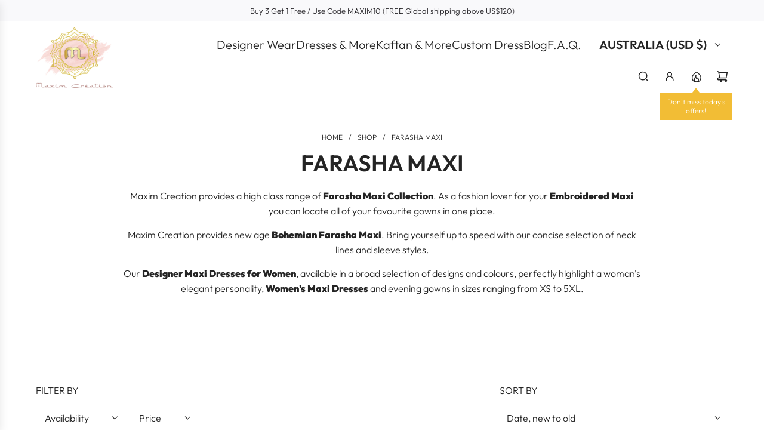

--- FILE ---
content_type: text/html; charset=utf-8
request_url: https://www.maximcreation.com/en-au/collections/farasha-maxi
body_size: 72700
content:
<!doctype html>
<html class="js" lang="en">
<head>
  <!-- Basic page needs ================================================== -->
  <meta charset="utf-8"><meta http-equiv="X-UA-Compatible" content="IE=edge"><link rel="preconnect" href="https://fonts.shopifycdn.com" crossorigin><link href="//www.maximcreation.com/cdn/shop/t/27/assets/swiper-bundle.min.css?v=127370101718424465871764073179" rel="stylesheet" type="text/css" media="all" />
  <link href="//www.maximcreation.com/cdn/shop/t/27/assets/photoswipe.min.css?v=165459975419098386681764073164" rel="stylesheet" type="text/css" media="all" />
  <link href="//www.maximcreation.com/cdn/shop/t/27/assets/theme.min.css?v=128457264536365524961764073183" rel="stylesheet" type="text/css" media="all" />
  <link href="//www.maximcreation.com/cdn/shop/t/27/assets/custom.css?v=102493421877365237651764073163" rel="stylesheet" type="text/css" media="all" />

  
    <link rel="shortcut icon" href="//www.maximcreation.com/cdn/shop/files/Maxim-Logo_Sqaure_-_Copy.jpg?crop=center&height=180&v=1680854104&width=180" type="image/png">
    <link rel="apple-touch-icon" sizes="180x180" href="//www.maximcreation.com/cdn/shop/files/Maxim-Logo_Sqaure_-_Copy.jpg?crop=center&height=180&v=1680854104&width=180">
    <link rel="apple-touch-icon-precomposed" sizes="180x180" href="//www.maximcreation.com/cdn/shop/files/Maxim-Logo_Sqaure_-_Copy.jpg?crop=center&height=180&v=1680854104&width=180">
    <link rel="icon" type="image/png" sizes="32x32" href="//www.maximcreation.com/cdn/shop/files/Maxim-Logo_Sqaure_-_Copy.jpg?crop=center&height=32&v=1680854104&width=32">
    <link rel="icon" type="image/png" sizes="194x194" href="//www.maximcreation.com/cdn/shop/files/Maxim-Logo_Sqaure_-_Copy.jpg?crop=center&height=194&v=1680854104&width=194">
    <link rel="icon" type="image/png" sizes="192x192" href="//www.maximcreation.com/cdn/shop/files/Maxim-Logo_Sqaure_-_Copy.jpg?crop=center&height=192&v=1680854104&width=192">
    <link rel="icon" type="image/png" sizes="16x16" href="//www.maximcreation.com/cdn/shop/files/Maxim-Logo_Sqaure_-_Copy.jpg?crop=center&height=16&v=1680854104&width=16">
  

    <link rel="preload" as="font" href="//www.maximcreation.com/cdn/fonts/outfit/outfit_n6.dfcbaa80187851df2e8384061616a8eaa1702fdc.woff2" type="font/woff2" crossorigin>
    

    <link rel="preload" as="font" href="//www.maximcreation.com/cdn/fonts/outfit/outfit_n3.8c97ae4c4fac7c2ea467a6dc784857f4de7e0e37.woff2" type="font/woff2" crossorigin>
    
<!-- Title and description ================================================== -->
  <title>
    FARASHA MAXI &ndash; Maxim Creation
  </title>

  
    <meta name="description" content="Buy exclusive farasha maxi that will be easy to wear in your daily routine. Our handcrafted maxi one can wear it on any occasion as per there comfort level.">
  

  <!-- Helpers ================================================== -->
  <!-- /snippets/social-meta-tags.liquid -->


<meta property="og:site_name" content="Maxim Creation">
<meta property="og:url" content="https://www.maximcreation.com/en-au/collections/farasha-maxi">
<meta property="og:title" content="FARASHA MAXI">
<meta property="og:type" content="product.group">
<meta property="og:description" content="Buy exclusive farasha maxi that will be easy to wear in your daily routine. Our handcrafted maxi one can wear it on any occasion as per there comfort level.">

<meta property="og:image" content="http://www.maximcreation.com/cdn/shop/collections/5071_A_-_Copy.jpg?v=1578921431">
<meta property="og:image:alt" content="COMFORTABLE BEACH KAFTAN AND LADIES PONCHO MAXI. THE OPENNESS OF THIS DRESS ALLOWS COMFORTABLE HAND MOVEMENT GIVING FREE AIR FLOW AS WELL.">
<meta property="og:image:secure_url" content="https://www.maximcreation.com/cdn/shop/collections/5071_A_-_Copy.jpg?v=1578921431">


<meta name="x:card" content="summary_large_image">
<meta name="x:title" content="FARASHA MAXI">
<meta name="x:description" content="Buy exclusive farasha maxi that will be easy to wear in your daily routine. Our handcrafted maxi one can wear it on any occasion as per there comfort level.">

  <link rel="canonical" href="https://www.maximcreation.com/en-au/collections/farasha-maxi"/>
  <meta name="viewport" content="width=device-width, initial-scale=1, shrink-to-fit=no">
  <meta name="theme-color" content="rgba(36 36 36 / 1.0)">

  <!-- CSS ================================================== -->
  <style>
/*============================================================================
  #Typography
==============================================================================*/






@font-face {
  font-family: Outfit;
  font-weight: 600;
  font-style: normal;
  font-display: swap;
  src: url("//www.maximcreation.com/cdn/fonts/outfit/outfit_n6.dfcbaa80187851df2e8384061616a8eaa1702fdc.woff2") format("woff2"),
       url("//www.maximcreation.com/cdn/fonts/outfit/outfit_n6.88384e9fc3e36038624caccb938f24ea8008a91d.woff") format("woff");
}

@font-face {
  font-family: Outfit;
  font-weight: 300;
  font-style: normal;
  font-display: swap;
  src: url("//www.maximcreation.com/cdn/fonts/outfit/outfit_n3.8c97ae4c4fac7c2ea467a6dc784857f4de7e0e37.woff2") format("woff2"),
       url("//www.maximcreation.com/cdn/fonts/outfit/outfit_n3.b50a189ccde91f9bceee88f207c18c09f0b62a7b.woff") format("woff");
}


  @font-face {
  font-family: Outfit;
  font-weight: 900;
  font-style: normal;
  font-display: swap;
  src: url("//www.maximcreation.com/cdn/fonts/outfit/outfit_n9.860250bea825a5eb12b22579df26823ac1df648b.woff2") format("woff2"),
       url("//www.maximcreation.com/cdn/fonts/outfit/outfit_n9.24d7c431e44f8b4622ceaf809ffa8dfc16efa898.woff") format("woff");
}




  @font-face {
  font-family: Outfit;
  font-weight: 400;
  font-style: normal;
  font-display: swap;
  src: url("//www.maximcreation.com/cdn/fonts/outfit/outfit_n4.387c2e2715c484a1f1075eb90d64808f1b37ac58.woff2") format("woff2"),
       url("//www.maximcreation.com/cdn/fonts/outfit/outfit_n4.aca8c81f18f62c9baa15c2dc5d1f6dd5442cdc50.woff") format("woff");
}













/*============================================================================
  #General Variables
==============================================================================*/

:root {

  --font-weight-normal: 300;
  --font-weight-bold: 400;
  --font-weight-header-bold: 900;

  --header-font-stack: Outfit, sans-serif;
  --header-font-weight: 600;
  --header-font-style: normal;
  --header-text-size: 30;
  --header-text-size-px: 30px;
  --header-mobile-text-size-px: 22px;

  --header-font-case: uppercase;
  --header-font-size: 20;
  --header-font-size-px: 20px;

  --heading-spacing: 0.0em;
  --heading-line-height: 1.2;
  --heading-font-case: normal;
  --heading-font-stack: FontDrop;

  --body-font-stack: Outfit, sans-serif;
  --body-font-weight: 300;
  --body-font-style: normal;

  --button-font-stack: Outfit, sans-serif;
  --button-font-weight: 300;
  --button-font-style: normal;

  --label-font-stack: Outfit, sans-serif;
  --label-font-weight: 300;
  --label-font-style: normal;
  --label-font-case: uppercase;
  --label-spacing: 0px;

  --navigation-font-stack: Outfit, sans-serif;
  --navigation-font-weight: 600;
  --navigation-font-style: normal;
  --navigation-font-letter-spacing: 0px;

  --base-font-size-int: 16;
  --base-font-size: 16px;

  --body-font-size-12-to-em: 0.75em;
  --body-font-size-16-to-em: 1.0em;
  --body-font-size-22-to-em: 1.38em;
  --body-font-size-28-to-em: 1.75em;
  --body-font-size-36-to-em: 2.25em;

  /* Heading Sizes */

  
  --h1-size: 38px;
  --h2-size: 30px;
  --h3-size: 26px;
  --h4-size: 23px;
  --h5-size: 19px;
  --h6-size: 16px;

  --sale-badge-color: rgba(73 73 73 / 1.0);
  --sold-out-badge-color: rgba(73 73 73 / 1.0);
  --custom-badge-color: rgba(73 73 73 / 1.0);
  --preorder-badge-color: rgba(73 73 73 / 1.0);
  --countdown-badge-color: rgba(73 73 73 / 1.0);
  --badge-font-color: rgba(255 255 255 / 1.0);

  --primary-btn-text-color: rgba(255 255 255 / 1.0);
  --primary-btn-text-color-opacity50: color-mix(in srgb, var(--primary-btn-text-color), transparent 50%);
  --primary-btn-bg-color: rgba(36 36 36 / 1.0);
  --primary-btn-bg-color-opacity50: color-mix(in srgb, var(--primary-btn-bg-color), transparent 50%);

  --button-text-case: none;
  --button-font-size: 12;
  --button-font-size-px: 12px;
  --button-text-spacing-px: 1px;

  
    --text-line-clamp: none;
  

  

  --text-color: rgba(36 36 36 / 1.0);
  --text-color-transparent05: color-mix(in srgb, var(--text-color), transparent 95%);
  --text-color-transparent10: color-mix(in srgb, var(--text-color), transparent 90%);
  --text-color-transparent15: color-mix(in srgb, var(--text-color), transparent 85%);
  --text-color-transparent25: color-mix(in srgb, var(--text-color), transparent 75%);
  --text-color-transparent30: color-mix(in srgb, var(--text-color), transparent 70%);
  --text-color-transparent40: color-mix(in srgb, var(--text-color), transparent 60%);
  --text-color-transparent50: color-mix(in srgb, var(--text-color), transparent 50%);
  --text-color-transparent5: color-mix(in srgb, var(--text-color), transparent 50%);
  --text-color-transparent6: color-mix(in srgb, var(--text-color), transparent 40%);
  --text-color-transparent7: color-mix(in srgb, var(--text-color), transparent 30%);
  --text-color-transparent8: color-mix(in srgb, var(--text-color), transparent 20%);

  
    --heading-xl-font-size: 28px;
    --heading-l-font-size: 22px;
    --subheading-font-size: 20px;
  

  
    --small-body-font-size: 14px;
  

  --link-color: rgba(36 36 36 / 1.0);
  --on-sale-color: rgba(202 24 24 / 1.0);

  --body-color: rgba(255 255 255 / 1.0);
  --body-color-darken10: #e6e6e6;
  --body-color-transparent00: color-mix(in srgb, var(--body-color), transparent 100%);
  --body-color-transparent40: color-mix(in srgb, var(--body-color), transparent 60%);
  --body-color-transparent50: color-mix(in srgb, var(--body-color), transparent 50%);
  --body-color-transparent90: color-mix(in srgb, var(--body-color), transparent 10%);

  --body-overlay-color: color-mix(in srgb, var(--body-color-darken10), transparent 30%);

  --body-secondary-color: rgba(248 248 248 / 1.0);
  --body-secondary-color-transparent00: color-mix(in srgb, var(--body-secondary-color), transparent 100%);
  --body-secondary-color-darken05: color-mix(in srgb, var(--body-secondary-color), transparent 95%);

  --color-primary-background: #fff;
  --color-primary-background-rgb: 255, 255, 255;
  --color-secondary-background: rgba(248 248 248 / 1.0);

  --border-color: rgba(36, 36, 36, 0.25);
  --link-border-color: color-mix(in srgb, var(--link-color), transparent 50%);
  --border-color-darken10: #0a0a0a;
  --view-in-space-button-background: #f2f2f2;

  --header-color: rgba(255 255 255 / 1.0);
  --header-color-darken5-filter: #f2f2f2;
  --header-color-darken5: color-mix(in srgb, var(--header-color-darken5-filter), transparent 0%);

  --header-border-color: rgba(238 238 238 / 1.0);

  --announcement-text-size: 13px;
  --announcement-text-spacing: 0px;

  --logo-font-size: 18px;

  --overlay-header-text-color: rgba(255 255 255 / 1.0);
  --nav-text-color: rgba(36 36 36 / 1.0);
  --nav-text-color-transparent5: color-mix(in srgb, var(--nav-text-color), transparent 95%);
  --nav-text-color-transparent10: color-mix(in srgb, var(--nav-text-color), transparent 90%);
  --nav-text-color-transparent30: color-mix(in srgb, var(--nav-text-color), transparent 70%);
  --nav-text-color-transparent50: color-mix(in srgb, var(--nav-text-color), transparent 50%);

  --nav-text-hover: rgba(190 190 190 / 1.0);

  --color-scheme-light-background: rgba(243 243 243 / 1.0);
  --color-scheme-light-background-transparent40: color-mix(in srgb, var(--color-scheme-light-background), transparent 60%);
  --color-scheme-light-background-transparent50: color-mix(in srgb, var(--color-scheme-light-background), transparent 50%);
  --color-scheme-light-background-rgb: 243, 243, 243;

  --color-scheme-light-text: rgba(101 101 101 / 1.0);
  --color-scheme-light-text-transparent10: color-mix(in srgb, var(--color-scheme-light-text), transparent 90%);
  --color-scheme-light-text-transparent25: color-mix(in srgb, var(--color-scheme-light-text), transparent 75%);
  --color-scheme-light-text-transparent40: color-mix(in srgb, var(--color-scheme-light-text), transparent 60%);
  --color-scheme-light-text-transparent50: color-mix(in srgb, var(--color-scheme-light-text), transparent 50%);
  --color-scheme-light-text-transparent60: color-mix(in srgb, var(--color-scheme-light-text), transparent 40%);
  --color-scheme-light-text-transparent80: color-mix(in srgb, var(--color-scheme-light-text), transparent 20%);

  --color-scheme-feature-background: rgba(255 255 255 / 1.0);
  --color-scheme-feature-background-transparent40: color-mix(in srgb, var(--color-scheme-feature-background), transparent 60%);
  --color-scheme-feature-background-transparent50: color-mix(in srgb, var(--color-scheme-feature-background), transparent 50%);
  --color-scheme-feature-background-rgb: 255, 255, 255;

  --color-scheme-feature-text: rgba(36 36 36 / 1.0);
  --color-scheme-feature-text-transparent10: color-mix(in srgb, var(--color-scheme-feature-text), transparent 90%);
  --color-scheme-feature-text-transparent25: color-mix(in srgb, var(--color-scheme-feature-text), transparent 75%);
  --color-scheme-feature-text-transparent40: color-mix(in srgb, var(--color-scheme-feature-text), transparent 60%);
  --color-scheme-feature-text-transparent50: color-mix(in srgb, var(--color-scheme-feature-text), transparent 50%);
  --color-scheme-feature-text-transparent60: color-mix(in srgb, var(--color-scheme-feature-text), transparent 40%);
  --color-scheme-feature-text-transparent80: color-mix(in srgb, var(--color-scheme-feature-text), transparent 20%);

  --homepage-sections-accent-secondary-color-transparent60: color-mix(in srgb, var(--color-scheme-feature-text), transparent 40%);

  --color-scheme-dark-background: rgba(51 51 51 / 1.0);
  --color-scheme-dark-background-transparent40: color-mix(in srgb, var(--color-scheme-dark-background), transparent 60%);
  --color-scheme-dark-background-transparent50: color-mix(in srgb, var(--color-scheme-dark-background), transparent 50%);
  --color-scheme-dark-background-rgb: 51, 51, 51;

  --color-scheme-dark-text: rgba(243 243 243 / 1.0);
  --color-scheme-dark-text-transparent10: color-mix(in srgb, var(--color-scheme-dark-text), transparent 90%);
  --color-scheme-dark-text-transparent25: color-mix(in srgb, var(--color-scheme-dark-text), transparent 75%);
  --color-scheme-dark-text-transparent40: color-mix(in srgb, var(--color-scheme-dark-text), transparent 60%);
  --color-scheme-dark-text-transparent50: color-mix(in srgb, var(--color-scheme-dark-text), transparent 50%);
  --color-scheme-dark-text-transparent60: color-mix(in srgb, var(--color-scheme-dark-text), transparent 40%);
  --color-scheme-dark-text-transparent80: color-mix(in srgb, var(--color-scheme-dark-text), transparent 20%);

  --filter-bg-color: rgba(36, 36, 36, 0.1);

  --menu-drawer-color: rgba(255 255 255 / 1.0);
  --menu-drawer-text-color: rgba(36 36 36 / 1.0);
  --menu-drawer-text-color-transparent10: color-mix(in srgb, var(--menu-drawer-text-color), transparent 90%);
  --menu-drawer-text-color-transparent30: color-mix(in srgb, var(--menu-drawer-text-color), transparent 70%);
  --menu-drawer-border-color: color-mix(in srgb, var(--menu-drawer-text-color), transparent 75%);
  --menu-drawer-text-hover-color: rgba(159 159 159 / 1.0);

  --cart-drawer-color: rgba(255 255 255 / 1.0);
  --cart-drawer-color-transparent50: color-mix(in srgb, var(--cart-drawer-color), transparent 50%);
  --cart-drawer-text-color: rgba(36 36 36 / 1.0);
  --cart-drawer-text-color-transparent10: color-mix(in srgb, var(--cart-drawer-text-color), transparent 90%);
  --cart-drawer-text-color-transparent25: color-mix(in srgb, var(--cart-drawer-text-color), transparent 75%);
  --cart-drawer-text-color-transparent40: color-mix(in srgb, var(--cart-drawer-text-color), transparent 60%);
  --cart-drawer-text-color-transparent50: color-mix(in srgb, var(--cart-drawer-text-color), transparent 50%);
  --cart-drawer-text-color-transparent70: color-mix(in srgb, var(--cart-drawer-text-color), transparent 30%);
  --cart-drawer-border-color: color-mix(in srgb, var(--cart-drawer-text-color), transparent 75%);

  --success-color: #28a745;
  --error-color: #DC3545;
  --warning-color: #EB9247;

  /* Shop Pay Installments variables */
  --color-body: rgba(248 248 248 / 1.0);
  --color-bg: rgba(248 248 248 / 1.0);

  /* Checkbox */
  --checkbox-size: 16px;
  --inline-icon-size: 16px;
  --line-height-base: 1.6;

  /* Grid spacing */
  --grid-spacing: 10px;
  
    --grid-spacing-tight: 10px;
    --grid-spacing-loose: 10px;
  

  /* Border radius */
  --block-border-radius: 0;
  --input-border-radius: 0;
  --thumbnail-border-radius: 0;
  --badge-border-radius: 0;
  

  --swatch-border-radius: 0;
  
    --swatch-border-radius: 50%;
  
}
</style>

  <style data-shopify>
    *,
    *::before,
    *::after {
      box-sizing: inherit;
    }

    html {
      box-sizing: border-box;
      background-color: var(--body-color);
      height: 100%;
      margin: 0;
    }

    body {
      background-color: var(--body-color);
      min-height: 100%;
      margin: 0;
      display: grid;
      grid-template-rows: auto auto 1fr auto;
      grid-template-columns: 100%;
      overflow-x: hidden;
    }

    .sr-only {
      position: absolute;
      width: 1px;
      height: 1px;
      padding: 0;
      margin: -1px;
      overflow: hidden;
      clip: rect(0, 0, 0, 0);
      border: 0;
    }

    .sr-only-focusable:active, .sr-only-focusable:focus {
      position: static;
      width: auto;
      height: auto;
      margin: 0;
      overflow: visible;
      clip: auto;
    }
  </style>

  <!-- Header hook for plugins ================================================== -->
  <script>window.performance && window.performance.mark && window.performance.mark('shopify.content_for_header.start');</script><meta id="shopify-digital-wallet" name="shopify-digital-wallet" content="/7705100373/digital_wallets/dialog">
<meta name="shopify-checkout-api-token" content="9698924f8c56a333ae11647dd5ffb5ad">
<meta id="in-context-paypal-metadata" data-shop-id="7705100373" data-venmo-supported="false" data-environment="production" data-locale="en_US" data-paypal-v4="true" data-currency="USD">
<link rel="alternate" type="application/atom+xml" title="Feed" href="/en-au/collections/farasha-maxi.atom" />
<link rel="next" href="/en-au/collections/farasha-maxi?page=2">
<link rel="alternate" hreflang="x-default" href="https://www.maximcreation.com/collections/farasha-maxi">
<link rel="alternate" hreflang="en" href="https://www.maximcreation.com/collections/farasha-maxi">
<link rel="alternate" hreflang="en-AU" href="https://www.maximcreation.com/en-au/collections/farasha-maxi">
<link rel="alternate" hreflang="en-CA" href="https://www.maximcreation.com/en-ca/collections/farasha-maxi">
<link rel="alternate" hreflang="en-SA" href="https://www.maximcreation.com/en-gulf/collections/farasha-maxi">
<link rel="alternate" hreflang="fr-SA" href="https://www.maximcreation.com/fr-gulf/collections/farasha-maxi">
<link rel="alternate" hreflang="ar-SA" href="https://www.maximcreation.com/ar-gulf/collections/farasha-maxi">
<link rel="alternate" hreflang="en-AE" href="https://www.maximcreation.com/en-gulf/collections/farasha-maxi">
<link rel="alternate" hreflang="fr-AE" href="https://www.maximcreation.com/fr-gulf/collections/farasha-maxi">
<link rel="alternate" hreflang="ar-AE" href="https://www.maximcreation.com/ar-gulf/collections/farasha-maxi">
<link rel="alternate" hreflang="en-JO" href="https://www.maximcreation.com/en-gulf/collections/farasha-maxi">
<link rel="alternate" hreflang="fr-JO" href="https://www.maximcreation.com/fr-gulf/collections/farasha-maxi">
<link rel="alternate" hreflang="ar-JO" href="https://www.maximcreation.com/ar-gulf/collections/farasha-maxi">
<link rel="alternate" hreflang="en-QA" href="https://www.maximcreation.com/en-gulf/collections/farasha-maxi">
<link rel="alternate" hreflang="fr-QA" href="https://www.maximcreation.com/fr-gulf/collections/farasha-maxi">
<link rel="alternate" hreflang="ar-QA" href="https://www.maximcreation.com/ar-gulf/collections/farasha-maxi">
<link rel="alternate" hreflang="en-KW" href="https://www.maximcreation.com/en-gulf/collections/farasha-maxi">
<link rel="alternate" hreflang="fr-KW" href="https://www.maximcreation.com/fr-gulf/collections/farasha-maxi">
<link rel="alternate" hreflang="ar-KW" href="https://www.maximcreation.com/ar-gulf/collections/farasha-maxi">
<link rel="alternate" hreflang="en-IL" href="https://www.maximcreation.com/en-il/collections/farasha-maxi">
<link rel="alternate" hreflang="en-SG" href="https://www.maximcreation.com/en-sg/collections/farasha-maxi">
<link rel="alternate" hreflang="en-GB" href="https://www.maximcreation.com/en-gb/collections/farasha-maxi">
<link rel="alternate" type="application/json+oembed" href="https://www.maximcreation.com/en-au/collections/farasha-maxi.oembed">
<script async="async" src="/checkouts/internal/preloads.js?locale=en-AU"></script>
<script id="shopify-features" type="application/json">{"accessToken":"9698924f8c56a333ae11647dd5ffb5ad","betas":["rich-media-storefront-analytics"],"domain":"www.maximcreation.com","predictiveSearch":true,"shopId":7705100373,"locale":"en"}</script>
<script>var Shopify = Shopify || {};
Shopify.shop = "maxims-boutique.myshopify.com";
Shopify.locale = "en";
Shopify.currency = {"active":"USD","rate":"1.0"};
Shopify.country = "AU";
Shopify.theme = {"name":"25.11.2025-3rd Updated copy from Dec'24","id":154993164537,"schema_name":"Envy","schema_version":"35.1.1","theme_store_id":411,"role":"main"};
Shopify.theme.handle = "null";
Shopify.theme.style = {"id":null,"handle":null};
Shopify.cdnHost = "www.maximcreation.com/cdn";
Shopify.routes = Shopify.routes || {};
Shopify.routes.root = "/en-au/";</script>
<script type="module">!function(o){(o.Shopify=o.Shopify||{}).modules=!0}(window);</script>
<script>!function(o){function n(){var o=[];function n(){o.push(Array.prototype.slice.apply(arguments))}return n.q=o,n}var t=o.Shopify=o.Shopify||{};t.loadFeatures=n(),t.autoloadFeatures=n()}(window);</script>
<script id="shop-js-analytics" type="application/json">{"pageType":"collection"}</script>
<script defer="defer" async type="module" src="//www.maximcreation.com/cdn/shopifycloud/shop-js/modules/v2/client.init-shop-cart-sync_BT-GjEfc.en.esm.js"></script>
<script defer="defer" async type="module" src="//www.maximcreation.com/cdn/shopifycloud/shop-js/modules/v2/chunk.common_D58fp_Oc.esm.js"></script>
<script defer="defer" async type="module" src="//www.maximcreation.com/cdn/shopifycloud/shop-js/modules/v2/chunk.modal_xMitdFEc.esm.js"></script>
<script type="module">
  await import("//www.maximcreation.com/cdn/shopifycloud/shop-js/modules/v2/client.init-shop-cart-sync_BT-GjEfc.en.esm.js");
await import("//www.maximcreation.com/cdn/shopifycloud/shop-js/modules/v2/chunk.common_D58fp_Oc.esm.js");
await import("//www.maximcreation.com/cdn/shopifycloud/shop-js/modules/v2/chunk.modal_xMitdFEc.esm.js");

  window.Shopify.SignInWithShop?.initShopCartSync?.({"fedCMEnabled":true,"windoidEnabled":true});

</script>
<script>(function() {
  var isLoaded = false;
  function asyncLoad() {
    if (isLoaded) return;
    isLoaded = true;
    var urls = ["https:\/\/ecommplugins-trustboxsettings.trustpilot.com\/maxims-boutique.myshopify.com.js?settings=1676707840662\u0026shop=maxims-boutique.myshopify.com","https:\/\/ecommplugins-scripts.trustpilot.com\/v2.1\/js\/header.min.js?settings=eyJrZXkiOiJQVHdjRlJPb05xemdUQzJ2IiwicyI6InNrdSJ9\u0026shop=maxims-boutique.myshopify.com","https:\/\/widget.trustpilot.com\/bootstrap\/v5\/tp.widget.sync.bootstrap.min.js?shop=maxims-boutique.myshopify.com","https:\/\/atlantis.live.zoko.io\/scripts\/main.js?shop=maxims-boutique.myshopify.com","https:\/\/atlantis.live.zoko.io\/scripts\/main.js?v=v2\u0026shop=maxims-boutique.myshopify.com","https:\/\/d1639lhkj5l89m.cloudfront.net\/js\/storefront\/uppromote.js?shop=maxims-boutique.myshopify.com"];
    for (var i = 0; i < urls.length; i++) {
      var s = document.createElement('script');
      s.type = 'text/javascript';
      s.async = true;
      s.src = urls[i];
      var x = document.getElementsByTagName('script')[0];
      x.parentNode.insertBefore(s, x);
    }
  };
  if(window.attachEvent) {
    window.attachEvent('onload', asyncLoad);
  } else {
    window.addEventListener('load', asyncLoad, false);
  }
})();</script>
<script id="__st">var __st={"a":7705100373,"offset":-18000,"reqid":"9358ecab-48e1-4f19-bbc2-34482c9acdc6-1769033985","pageurl":"www.maximcreation.com\/en-au\/collections\/farasha-maxi","u":"21acf4d301fe","p":"collection","rtyp":"collection","rid":88805015637};</script>
<script>window.ShopifyPaypalV4VisibilityTracking = true;</script>
<script id="captcha-bootstrap">!function(){'use strict';const t='contact',e='account',n='new_comment',o=[[t,t],['blogs',n],['comments',n],[t,'customer']],c=[[e,'customer_login'],[e,'guest_login'],[e,'recover_customer_password'],[e,'create_customer']],r=t=>t.map((([t,e])=>`form[action*='/${t}']:not([data-nocaptcha='true']) input[name='form_type'][value='${e}']`)).join(','),a=t=>()=>t?[...document.querySelectorAll(t)].map((t=>t.form)):[];function s(){const t=[...o],e=r(t);return a(e)}const i='password',u='form_key',d=['recaptcha-v3-token','g-recaptcha-response','h-captcha-response',i],f=()=>{try{return window.sessionStorage}catch{return}},m='__shopify_v',_=t=>t.elements[u];function p(t,e,n=!1){try{const o=window.sessionStorage,c=JSON.parse(o.getItem(e)),{data:r}=function(t){const{data:e,action:n}=t;return t[m]||n?{data:e,action:n}:{data:t,action:n}}(c);for(const[e,n]of Object.entries(r))t.elements[e]&&(t.elements[e].value=n);n&&o.removeItem(e)}catch(o){console.error('form repopulation failed',{error:o})}}const l='form_type',E='cptcha';function T(t){t.dataset[E]=!0}const w=window,h=w.document,L='Shopify',v='ce_forms',y='captcha';let A=!1;((t,e)=>{const n=(g='f06e6c50-85a8-45c8-87d0-21a2b65856fe',I='https://cdn.shopify.com/shopifycloud/storefront-forms-hcaptcha/ce_storefront_forms_captcha_hcaptcha.v1.5.2.iife.js',D={infoText:'Protected by hCaptcha',privacyText:'Privacy',termsText:'Terms'},(t,e,n)=>{const o=w[L][v],c=o.bindForm;if(c)return c(t,g,e,D).then(n);var r;o.q.push([[t,g,e,D],n]),r=I,A||(h.body.append(Object.assign(h.createElement('script'),{id:'captcha-provider',async:!0,src:r})),A=!0)});var g,I,D;w[L]=w[L]||{},w[L][v]=w[L][v]||{},w[L][v].q=[],w[L][y]=w[L][y]||{},w[L][y].protect=function(t,e){n(t,void 0,e),T(t)},Object.freeze(w[L][y]),function(t,e,n,w,h,L){const[v,y,A,g]=function(t,e,n){const i=e?o:[],u=t?c:[],d=[...i,...u],f=r(d),m=r(i),_=r(d.filter((([t,e])=>n.includes(e))));return[a(f),a(m),a(_),s()]}(w,h,L),I=t=>{const e=t.target;return e instanceof HTMLFormElement?e:e&&e.form},D=t=>v().includes(t);t.addEventListener('submit',(t=>{const e=I(t);if(!e)return;const n=D(e)&&!e.dataset.hcaptchaBound&&!e.dataset.recaptchaBound,o=_(e),c=g().includes(e)&&(!o||!o.value);(n||c)&&t.preventDefault(),c&&!n&&(function(t){try{if(!f())return;!function(t){const e=f();if(!e)return;const n=_(t);if(!n)return;const o=n.value;o&&e.removeItem(o)}(t);const e=Array.from(Array(32),(()=>Math.random().toString(36)[2])).join('');!function(t,e){_(t)||t.append(Object.assign(document.createElement('input'),{type:'hidden',name:u})),t.elements[u].value=e}(t,e),function(t,e){const n=f();if(!n)return;const o=[...t.querySelectorAll(`input[type='${i}']`)].map((({name:t})=>t)),c=[...d,...o],r={};for(const[a,s]of new FormData(t).entries())c.includes(a)||(r[a]=s);n.setItem(e,JSON.stringify({[m]:1,action:t.action,data:r}))}(t,e)}catch(e){console.error('failed to persist form',e)}}(e),e.submit())}));const S=(t,e)=>{t&&!t.dataset[E]&&(n(t,e.some((e=>e===t))),T(t))};for(const o of['focusin','change'])t.addEventListener(o,(t=>{const e=I(t);D(e)&&S(e,y())}));const B=e.get('form_key'),M=e.get(l),P=B&&M;t.addEventListener('DOMContentLoaded',(()=>{const t=y();if(P)for(const e of t)e.elements[l].value===M&&p(e,B);[...new Set([...A(),...v().filter((t=>'true'===t.dataset.shopifyCaptcha))])].forEach((e=>S(e,t)))}))}(h,new URLSearchParams(w.location.search),n,t,e,['guest_login'])})(!0,!0)}();</script>
<script integrity="sha256-4kQ18oKyAcykRKYeNunJcIwy7WH5gtpwJnB7kiuLZ1E=" data-source-attribution="shopify.loadfeatures" defer="defer" src="//www.maximcreation.com/cdn/shopifycloud/storefront/assets/storefront/load_feature-a0a9edcb.js" crossorigin="anonymous"></script>
<script data-source-attribution="shopify.dynamic_checkout.dynamic.init">var Shopify=Shopify||{};Shopify.PaymentButton=Shopify.PaymentButton||{isStorefrontPortableWallets:!0,init:function(){window.Shopify.PaymentButton.init=function(){};var t=document.createElement("script");t.src="https://www.maximcreation.com/cdn/shopifycloud/portable-wallets/latest/portable-wallets.en.js",t.type="module",document.head.appendChild(t)}};
</script>
<script data-source-attribution="shopify.dynamic_checkout.buyer_consent">
  function portableWalletsHideBuyerConsent(e){var t=document.getElementById("shopify-buyer-consent"),n=document.getElementById("shopify-subscription-policy-button");t&&n&&(t.classList.add("hidden"),t.setAttribute("aria-hidden","true"),n.removeEventListener("click",e))}function portableWalletsShowBuyerConsent(e){var t=document.getElementById("shopify-buyer-consent"),n=document.getElementById("shopify-subscription-policy-button");t&&n&&(t.classList.remove("hidden"),t.removeAttribute("aria-hidden"),n.addEventListener("click",e))}window.Shopify?.PaymentButton&&(window.Shopify.PaymentButton.hideBuyerConsent=portableWalletsHideBuyerConsent,window.Shopify.PaymentButton.showBuyerConsent=portableWalletsShowBuyerConsent);
</script>
<script data-source-attribution="shopify.dynamic_checkout.cart.bootstrap">document.addEventListener("DOMContentLoaded",(function(){function t(){return document.querySelector("shopify-accelerated-checkout-cart, shopify-accelerated-checkout")}if(t())Shopify.PaymentButton.init();else{new MutationObserver((function(e,n){t()&&(Shopify.PaymentButton.init(),n.disconnect())})).observe(document.body,{childList:!0,subtree:!0})}}));
</script>
<script id='scb4127' type='text/javascript' async='' src='https://www.maximcreation.com/cdn/shopifycloud/privacy-banner/storefront-banner.js'></script><link id="shopify-accelerated-checkout-styles" rel="stylesheet" media="screen" href="https://www.maximcreation.com/cdn/shopifycloud/portable-wallets/latest/accelerated-checkout-backwards-compat.css" crossorigin="anonymous">
<style id="shopify-accelerated-checkout-cart">
        #shopify-buyer-consent {
  margin-top: 1em;
  display: inline-block;
  width: 100%;
}

#shopify-buyer-consent.hidden {
  display: none;
}

#shopify-subscription-policy-button {
  background: none;
  border: none;
  padding: 0;
  text-decoration: underline;
  font-size: inherit;
  cursor: pointer;
}

#shopify-subscription-policy-button::before {
  box-shadow: none;
}

      </style>

<script>window.performance && window.performance.mark && window.performance.mark('shopify.content_for_header.end');</script>

  <script defer src="//www.maximcreation.com/cdn/shop/t/27/assets/eventBus.js?v=100401504747444416941764073164"></script>

  <script type="text/javascript">
		window.wetheme = {
			name: 'Flow',
			webcomponentRegistry: {
        registry: {},
				checkScriptLoaded: function(key) {
					return window.wetheme.webcomponentRegistry.registry[key] ? true : false
				},
        register: function(registration) {
            if(!window.wetheme.webcomponentRegistry.checkScriptLoaded(registration.key)) {
              window.wetheme.webcomponentRegistry.registry[registration.key] = registration
            }
        }
      }
    };
	</script>

  

  
  <meta name="google-site-verification" content="SPEURKDqFaCuJGs8PE-JF1VAL0gYiT21FE4u9lWKIBQ" />
  
<!-- BEGIN app block: shopify://apps/microsoft-clarity/blocks/brandAgents_js/31c3d126-8116-4b4a-8ba1-baeda7c4aeea -->





<!-- END app block --><!-- BEGIN app block: shopify://apps/blockify-fraud-filter/blocks/app_embed/2e3e0ba5-0e70-447a-9ec5-3bf76b5ef12e --> 
 
 
    <script>
        window.blockifyShopIdentifier = "maxims-boutique.myshopify.com";
        window.ipBlockerMetafields = "{\"showOverlayByPass\":false,\"disableSpyExtensions\":true,\"blockUnknownBots\":false,\"activeApp\":true,\"blockByMetafield\":false,\"visitorAnalytic\":true,\"showWatermark\":true}";
        window.blockifyRules = null;
        window.ipblockerBlockTemplate = "{\"customCss\":\"#blockify---container{--bg-blockify: #fff;position:relative}#blockify---container::after{content:'';position:absolute;inset:0;background-repeat:no-repeat !important;background-size:cover !important;background:var(--bg-blockify);z-index:0}#blockify---container #blockify---container__inner{display:flex;flex-direction:column;align-items:center;position:relative;z-index:1}#blockify---container #blockify---container__inner #blockify-block-content{display:flex;flex-direction:column;align-items:center;text-align:center}#blockify---container #blockify---container__inner #blockify-block-content #blockify-block-superTitle{display:none !important}#blockify---container #blockify---container__inner #blockify-block-content #blockify-block-title{font-size:313%;font-weight:bold;margin-top:1em}@media only screen and (min-width: 768px) and (max-width: 1199px){#blockify---container #blockify---container__inner #blockify-block-content #blockify-block-title{font-size:188%}}@media only screen and (max-width: 767px){#blockify---container #blockify---container__inner #blockify-block-content #blockify-block-title{font-size:107%}}#blockify---container #blockify---container__inner #blockify-block-content #blockify-block-description{font-size:125%;margin:1.5em;line-height:1.5}@media only screen and (min-width: 768px) and (max-width: 1199px){#blockify---container #blockify---container__inner #blockify-block-content #blockify-block-description{font-size:88%}}@media only screen and (max-width: 767px){#blockify---container #blockify---container__inner #blockify-block-content #blockify-block-description{font-size:107%}}#blockify---container #blockify---container__inner #blockify-block-content #blockify-block-description #blockify-block-text-blink{display:none !important}#blockify---container #blockify---container__inner #blockify-logo-block-image{position:relative;width:400px;height:auto;max-height:300px}@media only screen and (max-width: 767px){#blockify---container #blockify---container__inner #blockify-logo-block-image{width:200px}}#blockify---container #blockify---container__inner #blockify-logo-block-image::before{content:'';display:block;padding-bottom:56.2%}#blockify---container #blockify---container__inner #blockify-logo-block-image img{position:absolute;top:0;left:0;width:100%;height:100%;object-fit:contain}\\n\",\"logoImage\":{\"active\":true,\"value\":\"https:\/\/fraud.blockifyapp.com\/s\/api\/public\/assets\/default-thumbnail.png\",\"altText\":\"Red octagonal stop sign with a black hand symbol in the center, indicating a warning or prohibition\"},\"superTitle\":{\"active\":false,\"text\":\"403\",\"color\":\"#899df1\"},\"title\":{\"active\":true,\"text\":\"Access Denied\",\"color\":\"#000\"},\"description\":{\"active\":true,\"text\":\"The site owner may have set restrictions that prevent you from accessing the site. Please contact the site owner for access.\",\"color\":\"#000\"},\"background\":{\"active\":true,\"value\":\"#fff\",\"type\":\"1\",\"colorFrom\":null,\"colorTo\":null}}";

        
            window.blockifyCollectionId = 88805015637;
        
    </script>
<link href="https://cdn.shopify.com/extensions/019bde6c-6f74-71a0-9e52-4539429898f4/blockify-shopify-288/assets/blockify-embed.min.js" as="script" type="text/javascript" rel="preload"><link href="https://cdn.shopify.com/extensions/019bde6c-6f74-71a0-9e52-4539429898f4/blockify-shopify-288/assets/prevent-bypass-script.min.js" as="script" type="text/javascript" rel="preload">
<script type="text/javascript">
    window.blockifyBaseUrl = 'https://fraud.blockifyapp.com/s/api';
    window.blockifyPublicUrl = 'https://fraud.blockifyapp.com/s/api/public';
    window.bucketUrl = 'https://storage.synctrack.io/megamind-fraud';
    window.storefrontApiUrl  = 'https://fraud.blockifyapp.com/p/api';
</script>
<script type="text/javascript">
  window.blockifyChecking = true;
</script>
<script id="blockifyScriptByPass" type="text/javascript" src=https://cdn.shopify.com/extensions/019bde6c-6f74-71a0-9e52-4539429898f4/blockify-shopify-288/assets/prevent-bypass-script.min.js async></script>
<script id="blockifyScriptTag" type="text/javascript" src=https://cdn.shopify.com/extensions/019bde6c-6f74-71a0-9e52-4539429898f4/blockify-shopify-288/assets/blockify-embed.min.js async></script>


<!-- END app block --><!-- BEGIN app block: shopify://apps/microsoft-clarity/blocks/clarity_js/31c3d126-8116-4b4a-8ba1-baeda7c4aeea -->
<script type="text/javascript">
  (function (c, l, a, r, i, t, y) {
    c[a] = c[a] || function () { (c[a].q = c[a].q || []).push(arguments); };
    t = l.createElement(r); t.async = 1; t.src = "https://www.clarity.ms/tag/" + i + "?ref=shopify";
    y = l.getElementsByTagName(r)[0]; y.parentNode.insertBefore(t, y);

    c.Shopify.loadFeatures([{ name: "consent-tracking-api", version: "0.1" }], error => {
      if (error) {
        console.error("Error loading Shopify features:", error);
        return;
      }

      c[a]('consentv2', {
        ad_Storage: c.Shopify.customerPrivacy.marketingAllowed() ? "granted" : "denied",
        analytics_Storage: c.Shopify.customerPrivacy.analyticsProcessingAllowed() ? "granted" : "denied",
      });
    });

    l.addEventListener("visitorConsentCollected", function (e) {
      c[a]('consentv2', {
        ad_Storage: e.detail.marketingAllowed ? "granted" : "denied",
        analytics_Storage: e.detail.analyticsAllowed ? "granted" : "denied",
      });
    });
  })(window, document, "clarity", "script", "umdx0pli8w");
</script>



<!-- END app block --><link href="https://monorail-edge.shopifysvc.com" rel="dns-prefetch">
<script>(function(){if ("sendBeacon" in navigator && "performance" in window) {try {var session_token_from_headers = performance.getEntriesByType('navigation')[0].serverTiming.find(x => x.name == '_s').description;} catch {var session_token_from_headers = undefined;}var session_cookie_matches = document.cookie.match(/_shopify_s=([^;]*)/);var session_token_from_cookie = session_cookie_matches && session_cookie_matches.length === 2 ? session_cookie_matches[1] : "";var session_token = session_token_from_headers || session_token_from_cookie || "";function handle_abandonment_event(e) {var entries = performance.getEntries().filter(function(entry) {return /monorail-edge.shopifysvc.com/.test(entry.name);});if (!window.abandonment_tracked && entries.length === 0) {window.abandonment_tracked = true;var currentMs = Date.now();var navigation_start = performance.timing.navigationStart;var payload = {shop_id: 7705100373,url: window.location.href,navigation_start,duration: currentMs - navigation_start,session_token,page_type: "collection"};window.navigator.sendBeacon("https://monorail-edge.shopifysvc.com/v1/produce", JSON.stringify({schema_id: "online_store_buyer_site_abandonment/1.1",payload: payload,metadata: {event_created_at_ms: currentMs,event_sent_at_ms: currentMs}}));}}window.addEventListener('pagehide', handle_abandonment_event);}}());</script>
<script id="web-pixels-manager-setup">(function e(e,d,r,n,o){if(void 0===o&&(o={}),!Boolean(null===(a=null===(i=window.Shopify)||void 0===i?void 0:i.analytics)||void 0===a?void 0:a.replayQueue)){var i,a;window.Shopify=window.Shopify||{};var t=window.Shopify;t.analytics=t.analytics||{};var s=t.analytics;s.replayQueue=[],s.publish=function(e,d,r){return s.replayQueue.push([e,d,r]),!0};try{self.performance.mark("wpm:start")}catch(e){}var l=function(){var e={modern:/Edge?\/(1{2}[4-9]|1[2-9]\d|[2-9]\d{2}|\d{4,})\.\d+(\.\d+|)|Firefox\/(1{2}[4-9]|1[2-9]\d|[2-9]\d{2}|\d{4,})\.\d+(\.\d+|)|Chrom(ium|e)\/(9{2}|\d{3,})\.\d+(\.\d+|)|(Maci|X1{2}).+ Version\/(15\.\d+|(1[6-9]|[2-9]\d|\d{3,})\.\d+)([,.]\d+|)( \(\w+\)|)( Mobile\/\w+|) Safari\/|Chrome.+OPR\/(9{2}|\d{3,})\.\d+\.\d+|(CPU[ +]OS|iPhone[ +]OS|CPU[ +]iPhone|CPU IPhone OS|CPU iPad OS)[ +]+(15[._]\d+|(1[6-9]|[2-9]\d|\d{3,})[._]\d+)([._]\d+|)|Android:?[ /-](13[3-9]|1[4-9]\d|[2-9]\d{2}|\d{4,})(\.\d+|)(\.\d+|)|Android.+Firefox\/(13[5-9]|1[4-9]\d|[2-9]\d{2}|\d{4,})\.\d+(\.\d+|)|Android.+Chrom(ium|e)\/(13[3-9]|1[4-9]\d|[2-9]\d{2}|\d{4,})\.\d+(\.\d+|)|SamsungBrowser\/([2-9]\d|\d{3,})\.\d+/,legacy:/Edge?\/(1[6-9]|[2-9]\d|\d{3,})\.\d+(\.\d+|)|Firefox\/(5[4-9]|[6-9]\d|\d{3,})\.\d+(\.\d+|)|Chrom(ium|e)\/(5[1-9]|[6-9]\d|\d{3,})\.\d+(\.\d+|)([\d.]+$|.*Safari\/(?![\d.]+ Edge\/[\d.]+$))|(Maci|X1{2}).+ Version\/(10\.\d+|(1[1-9]|[2-9]\d|\d{3,})\.\d+)([,.]\d+|)( \(\w+\)|)( Mobile\/\w+|) Safari\/|Chrome.+OPR\/(3[89]|[4-9]\d|\d{3,})\.\d+\.\d+|(CPU[ +]OS|iPhone[ +]OS|CPU[ +]iPhone|CPU IPhone OS|CPU iPad OS)[ +]+(10[._]\d+|(1[1-9]|[2-9]\d|\d{3,})[._]\d+)([._]\d+|)|Android:?[ /-](13[3-9]|1[4-9]\d|[2-9]\d{2}|\d{4,})(\.\d+|)(\.\d+|)|Mobile Safari.+OPR\/([89]\d|\d{3,})\.\d+\.\d+|Android.+Firefox\/(13[5-9]|1[4-9]\d|[2-9]\d{2}|\d{4,})\.\d+(\.\d+|)|Android.+Chrom(ium|e)\/(13[3-9]|1[4-9]\d|[2-9]\d{2}|\d{4,})\.\d+(\.\d+|)|Android.+(UC? ?Browser|UCWEB|U3)[ /]?(15\.([5-9]|\d{2,})|(1[6-9]|[2-9]\d|\d{3,})\.\d+)\.\d+|SamsungBrowser\/(5\.\d+|([6-9]|\d{2,})\.\d+)|Android.+MQ{2}Browser\/(14(\.(9|\d{2,})|)|(1[5-9]|[2-9]\d|\d{3,})(\.\d+|))(\.\d+|)|K[Aa][Ii]OS\/(3\.\d+|([4-9]|\d{2,})\.\d+)(\.\d+|)/},d=e.modern,r=e.legacy,n=navigator.userAgent;return n.match(d)?"modern":n.match(r)?"legacy":"unknown"}(),u="modern"===l?"modern":"legacy",c=(null!=n?n:{modern:"",legacy:""})[u],f=function(e){return[e.baseUrl,"/wpm","/b",e.hashVersion,"modern"===e.buildTarget?"m":"l",".js"].join("")}({baseUrl:d,hashVersion:r,buildTarget:u}),m=function(e){var d=e.version,r=e.bundleTarget,n=e.surface,o=e.pageUrl,i=e.monorailEndpoint;return{emit:function(e){var a=e.status,t=e.errorMsg,s=(new Date).getTime(),l=JSON.stringify({metadata:{event_sent_at_ms:s},events:[{schema_id:"web_pixels_manager_load/3.1",payload:{version:d,bundle_target:r,page_url:o,status:a,surface:n,error_msg:t},metadata:{event_created_at_ms:s}}]});if(!i)return console&&console.warn&&console.warn("[Web Pixels Manager] No Monorail endpoint provided, skipping logging."),!1;try{return self.navigator.sendBeacon.bind(self.navigator)(i,l)}catch(e){}var u=new XMLHttpRequest;try{return u.open("POST",i,!0),u.setRequestHeader("Content-Type","text/plain"),u.send(l),!0}catch(e){return console&&console.warn&&console.warn("[Web Pixels Manager] Got an unhandled error while logging to Monorail."),!1}}}}({version:r,bundleTarget:l,surface:e.surface,pageUrl:self.location.href,monorailEndpoint:e.monorailEndpoint});try{o.browserTarget=l,function(e){var d=e.src,r=e.async,n=void 0===r||r,o=e.onload,i=e.onerror,a=e.sri,t=e.scriptDataAttributes,s=void 0===t?{}:t,l=document.createElement("script"),u=document.querySelector("head"),c=document.querySelector("body");if(l.async=n,l.src=d,a&&(l.integrity=a,l.crossOrigin="anonymous"),s)for(var f in s)if(Object.prototype.hasOwnProperty.call(s,f))try{l.dataset[f]=s[f]}catch(e){}if(o&&l.addEventListener("load",o),i&&l.addEventListener("error",i),u)u.appendChild(l);else{if(!c)throw new Error("Did not find a head or body element to append the script");c.appendChild(l)}}({src:f,async:!0,onload:function(){if(!function(){var e,d;return Boolean(null===(d=null===(e=window.Shopify)||void 0===e?void 0:e.analytics)||void 0===d?void 0:d.initialized)}()){var d=window.webPixelsManager.init(e)||void 0;if(d){var r=window.Shopify.analytics;r.replayQueue.forEach((function(e){var r=e[0],n=e[1],o=e[2];d.publishCustomEvent(r,n,o)})),r.replayQueue=[],r.publish=d.publishCustomEvent,r.visitor=d.visitor,r.initialized=!0}}},onerror:function(){return m.emit({status:"failed",errorMsg:"".concat(f," has failed to load")})},sri:function(e){var d=/^sha384-[A-Za-z0-9+/=]+$/;return"string"==typeof e&&d.test(e)}(c)?c:"",scriptDataAttributes:o}),m.emit({status:"loading"})}catch(e){m.emit({status:"failed",errorMsg:(null==e?void 0:e.message)||"Unknown error"})}}})({shopId: 7705100373,storefrontBaseUrl: "https://www.maximcreation.com",extensionsBaseUrl: "https://extensions.shopifycdn.com/cdn/shopifycloud/web-pixels-manager",monorailEndpoint: "https://monorail-edge.shopifysvc.com/unstable/produce_batch",surface: "storefront-renderer",enabledBetaFlags: ["2dca8a86"],webPixelsConfigList: [{"id":"1703969017","configuration":"{\"projectId\":\"umdx0pli8w\"}","eventPayloadVersion":"v1","runtimeContext":"STRICT","scriptVersion":"cf1781658ed156031118fc4bbc2ed159","type":"APP","apiClientId":240074326017,"privacyPurposes":[],"capabilities":["advanced_dom_events"],"dataSharingAdjustments":{"protectedCustomerApprovalScopes":["read_customer_personal_data"]}},{"id":"694321401","configuration":"{\"shopId\":\"25767\"}","eventPayloadVersion":"v1","runtimeContext":"STRICT","scriptVersion":"e46595b10fdc5e1674d5c89a8c843bb3","type":"APP","apiClientId":5443297,"privacyPurposes":["ANALYTICS","MARKETING","SALE_OF_DATA"],"dataSharingAdjustments":{"protectedCustomerApprovalScopes":["read_customer_address","read_customer_email","read_customer_name","read_customer_personal_data","read_customer_phone"]}},{"id":"610009337","configuration":"{\"config\":\"{\\\"google_tag_ids\\\":[\\\"G-CBE3MLDRKN\\\",\\\"AW-680175750\\\",\\\"GT-KVMBPHXK\\\"],\\\"target_country\\\":\\\"US\\\",\\\"gtag_events\\\":[{\\\"type\\\":\\\"begin_checkout\\\",\\\"action_label\\\":[\\\"G-CBE3MLDRKN\\\",\\\"AW-680175750\\\/aPatCIfS6-8ZEIbRqsQC\\\"]},{\\\"type\\\":\\\"search\\\",\\\"action_label\\\":[\\\"G-CBE3MLDRKN\\\",\\\"AW-680175750\\\/cUM4CIHS6-8ZEIbRqsQC\\\"]},{\\\"type\\\":\\\"view_item\\\",\\\"action_label\\\":[\\\"G-CBE3MLDRKN\\\",\\\"AW-680175750\\\/YWF2CP7R6-8ZEIbRqsQC\\\",\\\"MC-K26XQX2S0X\\\"]},{\\\"type\\\":\\\"purchase\\\",\\\"action_label\\\":[\\\"G-CBE3MLDRKN\\\",\\\"AW-680175750\\\/HikbCPjR6-8ZEIbRqsQC\\\",\\\"MC-K26XQX2S0X\\\"]},{\\\"type\\\":\\\"page_view\\\",\\\"action_label\\\":[\\\"G-CBE3MLDRKN\\\",\\\"AW-680175750\\\/DG6MCPvR6-8ZEIbRqsQC\\\",\\\"MC-K26XQX2S0X\\\"]},{\\\"type\\\":\\\"add_payment_info\\\",\\\"action_label\\\":[\\\"G-CBE3MLDRKN\\\",\\\"AW-680175750\\\/zMAsCIrS6-8ZEIbRqsQC\\\"]},{\\\"type\\\":\\\"add_to_cart\\\",\\\"action_label\\\":[\\\"G-CBE3MLDRKN\\\",\\\"AW-680175750\\\/_r9ECITS6-8ZEIbRqsQC\\\"]}],\\\"enable_monitoring_mode\\\":false}\"}","eventPayloadVersion":"v1","runtimeContext":"OPEN","scriptVersion":"b2a88bafab3e21179ed38636efcd8a93","type":"APP","apiClientId":1780363,"privacyPurposes":[],"dataSharingAdjustments":{"protectedCustomerApprovalScopes":["read_customer_address","read_customer_email","read_customer_name","read_customer_personal_data","read_customer_phone"]}},{"id":"234127609","configuration":"{\"pixel_id\":\"546920409450927\",\"pixel_type\":\"facebook_pixel\",\"metaapp_system_user_token\":\"-\"}","eventPayloadVersion":"v1","runtimeContext":"OPEN","scriptVersion":"ca16bc87fe92b6042fbaa3acc2fbdaa6","type":"APP","apiClientId":2329312,"privacyPurposes":["ANALYTICS","MARKETING","SALE_OF_DATA"],"dataSharingAdjustments":{"protectedCustomerApprovalScopes":["read_customer_address","read_customer_email","read_customer_name","read_customer_personal_data","read_customer_phone"]}},{"id":"146342137","configuration":"{\"shopId\":\"149978\",\"env\":\"production\",\"metaData\":\"[]\"}","eventPayloadVersion":"v1","runtimeContext":"STRICT","scriptVersion":"bfd9a967c6567947e7b2121ef63afeee","type":"APP","apiClientId":2773553,"privacyPurposes":[],"dataSharingAdjustments":{"protectedCustomerApprovalScopes":["read_customer_address","read_customer_email","read_customer_name","read_customer_personal_data","read_customer_phone"]}},{"id":"62947577","eventPayloadVersion":"v1","runtimeContext":"LAX","scriptVersion":"1","type":"CUSTOM","privacyPurposes":["MARKETING"],"name":"Meta pixel (migrated)"},{"id":"shopify-app-pixel","configuration":"{}","eventPayloadVersion":"v1","runtimeContext":"STRICT","scriptVersion":"0450","apiClientId":"shopify-pixel","type":"APP","privacyPurposes":["ANALYTICS","MARKETING"]},{"id":"shopify-custom-pixel","eventPayloadVersion":"v1","runtimeContext":"LAX","scriptVersion":"0450","apiClientId":"shopify-pixel","type":"CUSTOM","privacyPurposes":["ANALYTICS","MARKETING"]}],isMerchantRequest: false,initData: {"shop":{"name":"Maxim Creation","paymentSettings":{"currencyCode":"USD"},"myshopifyDomain":"maxims-boutique.myshopify.com","countryCode":"IN","storefrontUrl":"https:\/\/www.maximcreation.com\/en-au"},"customer":null,"cart":null,"checkout":null,"productVariants":[],"purchasingCompany":null},},"https://www.maximcreation.com/cdn","fcfee988w5aeb613cpc8e4bc33m6693e112",{"modern":"","legacy":""},{"shopId":"7705100373","storefrontBaseUrl":"https:\/\/www.maximcreation.com","extensionBaseUrl":"https:\/\/extensions.shopifycdn.com\/cdn\/shopifycloud\/web-pixels-manager","surface":"storefront-renderer","enabledBetaFlags":"[\"2dca8a86\"]","isMerchantRequest":"false","hashVersion":"fcfee988w5aeb613cpc8e4bc33m6693e112","publish":"custom","events":"[[\"page_viewed\",{}],[\"collection_viewed\",{\"collection\":{\"id\":\"88805015637\",\"title\":\"FARASHA MAXI\",\"productVariants\":[{\"price\":{\"amount\":120.0,\"currencyCode\":\"USD\"},\"product\":{\"title\":\"Sea Blue Crushed Kaftan with Hand-Embroidered V Neck and Beaded Tassels\",\"vendor\":\"Maxim Creation\",\"id\":\"8886305587449\",\"untranslatedTitle\":\"Sea Blue Crushed Kaftan with Hand-Embroidered V Neck and Beaded Tassels\",\"url\":\"\/en-au\/products\/sea-blue-crushed-kaftan-with-hand-embroidered-floral-neckline-and-beaded-tassels\",\"type\":\"Kaftan\"},\"id\":\"46645079245049\",\"image\":{\"src\":\"\/\/www.maximcreation.com\/cdn\/shop\/files\/A2293_1.jpg?v=1752572624\"},\"sku\":null,\"title\":\"XS \/ 54 Inches \/ No Scarf\",\"untranslatedTitle\":\"XS \/ 54 Inches \/ No Scarf\"},{\"price\":{\"amount\":120.0,\"currencyCode\":\"USD\"},\"product\":{\"title\":\"Beaded V-Neck Caftan and Crystal Studded Embroidery with Tassels\",\"vendor\":\"Maxim Creation\",\"id\":\"8886304145657\",\"untranslatedTitle\":\"Beaded V-Neck Caftan and Crystal Studded Embroidery with Tassels\",\"url\":\"\/en-au\/products\/beaded-v-neck-caftan-and-crystal-studded-embroidery-with-tassels\",\"type\":\"Kaftan\"},\"id\":\"46645072888057\",\"image\":{\"src\":\"\/\/www.maximcreation.com\/cdn\/shop\/files\/A2292_1.jpg?v=1752558849\"},\"sku\":null,\"title\":\"XS \/ 54 Inches \/ No Scarf\",\"untranslatedTitle\":\"XS \/ 54 Inches \/ No Scarf\"},{\"price\":{\"amount\":120.0,\"currencyCode\":\"USD\"},\"product\":{\"title\":\"Rani Pink Kaftan with Mirror Embellished Neckline and Crystal Fringe\",\"vendor\":\"Maxim Creation\",\"id\":\"8886296838393\",\"untranslatedTitle\":\"Rani Pink Kaftan with Mirror Embellished Neckline and Crystal Fringe\",\"url\":\"\/en-au\/products\/rani-pink-kaftan-dress-with-mirror-embellished-neckline-and-crystal-fringe\",\"type\":\"Kaftan\"},\"id\":\"46645050441977\",\"image\":{\"src\":\"\/\/www.maximcreation.com\/cdn\/shop\/files\/A2291_4.jpg?v=1752558292\"},\"sku\":null,\"title\":\"XS \/ 54 Inches \/ No Scarf\",\"untranslatedTitle\":\"XS \/ 54 Inches \/ No Scarf\"},{\"price\":{\"amount\":120.0,\"currencyCode\":\"USD\"},\"product\":{\"title\":\"Green Crushed Kaftan with Gold Shine and Beaded Neck Detailing\",\"vendor\":\"Maxim Creation\",\"id\":\"8886292316409\",\"untranslatedTitle\":\"Green Crushed Kaftan with Gold Shine and Beaded Neck Detailing\",\"url\":\"\/en-au\/products\/green-crushed-kaftan-with-gold-shine-and-beaded-neck-detailing\",\"type\":\"Kaftan\"},\"id\":\"46645033074937\",\"image\":{\"src\":\"\/\/www.maximcreation.com\/cdn\/shop\/files\/A2290_1.jpg?v=1752557806\"},\"sku\":null,\"title\":\"XS \/ 54 Inches \/ No Scarf\",\"untranslatedTitle\":\"XS \/ 54 Inches \/ No Scarf\"},{\"price\":{\"amount\":120.0,\"currencyCode\":\"USD\"},\"product\":{\"title\":\"Metallic Purple Kaftan Dress with Beaded Neck Embellishment\",\"vendor\":\"Maxim Creation\",\"id\":\"8886286024953\",\"untranslatedTitle\":\"Metallic Purple Kaftan Dress with Beaded Neck Embellishment\",\"url\":\"\/en-au\/products\/metallic-purple-kaftan-dress-with-beaded-neck-embellishment\",\"type\":\"Kaftan\"},\"id\":\"46645015773433\",\"image\":{\"src\":\"\/\/www.maximcreation.com\/cdn\/shop\/files\/A2289_1.jpg?v=1752557102\"},\"sku\":null,\"title\":\"XS \/ 54 Inches \/ No Scarf\",\"untranslatedTitle\":\"XS \/ 54 Inches \/ No Scarf\"},{\"price\":{\"amount\":120.0,\"currencyCode\":\"USD\"},\"product\":{\"title\":\"Teal Green Satin Evening Dress with Crystal-Sequin Embroidery\",\"vendor\":\"Maxim Creation\",\"id\":\"8885247836409\",\"untranslatedTitle\":\"Teal Green Satin Evening Dress with Crystal-Sequin Embroidery\",\"url\":\"\/en-au\/products\/teal-blue-sparkle-kaftan-hand-embroidered-satin-gown\",\"type\":\"Kaftan\"},\"id\":\"46641642832121\",\"image\":{\"src\":\"\/\/www.maximcreation.com\/cdn\/shop\/files\/A2244_2.jpg?v=1752468851\"},\"sku\":\"A 2244\",\"title\":\"XS \/ 54 Inches \/ No Scarf\",\"untranslatedTitle\":\"XS \/ 54 Inches \/ No Scarf\"},{\"price\":{\"amount\":120.0,\"currencyCode\":\"USD\"},\"product\":{\"title\":\"Off White Kaftan Gold Hand-Embroidered Day-Party Dress\",\"vendor\":\"Maxim Creation\",\"id\":\"8885242888441\",\"untranslatedTitle\":\"Off White Kaftan Gold Hand-Embroidered Day-Party Dress\",\"url\":\"\/en-au\/products\/off-white-kaftan-gold-hand-embroidered-day-party-dress\",\"type\":\"Kaftan\"},\"id\":\"46641622122745\",\"image\":{\"src\":\"\/\/www.maximcreation.com\/cdn\/shop\/files\/A2243_1.jpg?v=1752568618\"},\"sku\":null,\"title\":\"XS \/ 54 Inches \/ No Scarf\",\"untranslatedTitle\":\"XS \/ 54 Inches \/ No Scarf\"},{\"price\":{\"amount\":120.0,\"currencyCode\":\"USD\"},\"product\":{\"title\":\"Maroon Royale Wedding Embellished Evening Gown\",\"vendor\":\"Maxim Creation\",\"id\":\"8885237121273\",\"untranslatedTitle\":\"Maroon Royale Wedding Embellished Evening Gown\",\"url\":\"\/en-au\/products\/maroon-royale-wedding-embellished-evening-gown\",\"type\":\"Kaftan\"},\"id\":\"46641632772345\",\"image\":{\"src\":\"\/\/www.maximcreation.com\/cdn\/shop\/files\/A2242_1.jpg?v=1752467093\"},\"sku\":\"A 2246\",\"title\":\"XS \/ 54 Inches \/ No Scarf\",\"untranslatedTitle\":\"XS \/ 54 Inches \/ No Scarf\"},{\"price\":{\"amount\":80.0,\"currencyCode\":\"USD\"},\"product\":{\"title\":\"Olive Green Jalabiya with Floral Thread Embroidery\",\"vendor\":\"Maxim Creation\",\"id\":\"8884916158713\",\"untranslatedTitle\":\"Olive Green Jalabiya with Floral Thread Embroidery\",\"url\":\"\/en-au\/products\/olive-green-modest-gown-with-red-floral-thread-embroidery-elegant-style-dress\",\"type\":\"Kaftan\"},\"id\":\"46640939565305\",\"image\":{\"src\":\"\/\/www.maximcreation.com\/cdn\/shop\/files\/A2231_3.jpg?v=1752428787\"},\"sku\":null,\"title\":\"XS \/ 54 Inches \/ No Scarf\",\"untranslatedTitle\":\"XS \/ 54 Inches \/ No Scarf\"},{\"price\":{\"amount\":80.0,\"currencyCode\":\"USD\"},\"product\":{\"title\":\"Teal Blue Kashmiri Embroidered Kaftan Gown\",\"vendor\":\"Maxim Creation\",\"id\":\"8884913012985\",\"untranslatedTitle\":\"Teal Blue Kashmiri Embroidered Kaftan Gown\",\"url\":\"\/en-au\/products\/teal-blue-gown-with-multicolour-kashmiri-thread-embroidery-elegant-modest-ethnic-dress\",\"type\":\"Kaftan\"},\"id\":\"46640928063737\",\"image\":{\"src\":\"\/\/www.maximcreation.com\/cdn\/shop\/files\/A2229_1.jpg?v=1752427131\"},\"sku\":null,\"title\":\"XS \/ 54 Inches \/ No Scarf\",\"untranslatedTitle\":\"XS \/ 54 Inches \/ No Scarf\"},{\"price\":{\"amount\":80.0,\"currencyCode\":\"USD\"},\"product\":{\"title\":\"Grey Pinstripe Fabric Gown with Thread Embroidery Work\",\"vendor\":\"Maxim Creation\",\"id\":\"8884912324857\",\"untranslatedTitle\":\"Grey Pinstripe Fabric Gown with Thread Embroidery Work\",\"url\":\"\/en-au\/products\/grey-pinstripe-gown-with-thread-embroidery-casual-everyday-modestwear\",\"type\":\"Kaftan\"},\"id\":\"46640922165497\",\"image\":{\"src\":\"\/\/www.maximcreation.com\/cdn\/shop\/files\/A2227_1.jpg?v=1752426308\"},\"sku\":\"A 2231\",\"title\":\"XS \/ 54 Inches \/ No Scarf\",\"untranslatedTitle\":\"XS \/ 54 Inches \/ No Scarf\"},{\"price\":{\"amount\":80.0,\"currencyCode\":\"USD\"},\"product\":{\"title\":\"Brown Round-Neck Jalabiya with Pleated Cuffs and Buttons\",\"vendor\":\"Maxim Creation\",\"id\":\"8884218364153\",\"untranslatedTitle\":\"Brown Round-Neck Jalabiya with Pleated Cuffs and Buttons\",\"url\":\"\/en-au\/products\/black-velvet-abaya-gown-with-gold-zari-embroidered-collar-luxe-evening-jalabiya\",\"type\":\"Kaftan\"},\"id\":\"46639238185209\",\"image\":{\"src\":\"\/\/www.maximcreation.com\/cdn\/shop\/files\/A2133_1.jpg?v=1752338499\"},\"sku\":\"A2137\",\"title\":\"XS \/ 54 \/ No Scarf\",\"untranslatedTitle\":\"XS \/ 54 \/ No Scarf\"},{\"price\":{\"amount\":110.0,\"currencyCode\":\"USD\"},\"product\":{\"title\":\"Arabic Kaftan Farasha with Crystal lace \u0026 Block Printed fabric\",\"vendor\":\"Maxim Creation\",\"id\":\"8677311774969\",\"untranslatedTitle\":\"Arabic Kaftan Farasha with Crystal lace \u0026 Block Printed fabric\",\"url\":\"\/en-au\/products\/arabic-kaftan-farasha-with-crystal-lace-block-printed-fabric\",\"type\":\"Kaftan\"},\"id\":\"45927457587449\",\"image\":{\"src\":\"\/\/www.maximcreation.com\/cdn\/shop\/files\/A1961_1.jpg?v=1736438887\"},\"sku\":\"A 1961\",\"title\":\"XS \/ 54 Inches \/ No Scarf\",\"untranslatedTitle\":\"XS \/ 54 Inches \/ No Scarf\"},{\"price\":{\"amount\":75.0,\"currencyCode\":\"USD\"},\"product\":{\"title\":\"Flowy Kaftan Dress with Tassels \u0026 Silver print\",\"vendor\":\"Maxim Creation\",\"id\":\"8677187059961\",\"untranslatedTitle\":\"Flowy Kaftan Dress with Tassels \u0026 Silver print\",\"url\":\"\/en-au\/products\/black-silver-arabic-style-kaftan-farasha\",\"type\":\"Kaftan\"},\"id\":\"45927262716153\",\"image\":{\"src\":\"\/\/www.maximcreation.com\/cdn\/shop\/files\/A1958_1.jpg?v=1736439184\"},\"sku\":\"A 1958\",\"title\":\"XS \/ 54 Inches \/ No Scarf\",\"untranslatedTitle\":\"XS \/ 54 Inches \/ No Scarf\"},{\"price\":{\"amount\":100.0,\"currencyCode\":\"USD\"},\"product\":{\"title\":\"Phirozy Blue Arabic Style Kaftan Farasha with Tassels\",\"vendor\":\"Maxim Creation\",\"id\":\"8676250386681\",\"untranslatedTitle\":\"Phirozy Blue Arabic Style Kaftan Farasha with Tassels\",\"url\":\"\/en-au\/products\/phirozy-blue-arabic-style-kaftan-farasha-with-tassels\",\"type\":\"Kaftan\"},\"id\":\"45925797232889\",\"image\":{\"src\":\"\/\/www.maximcreation.com\/cdn\/shop\/files\/A1966_1.jpg?v=1736440363\"},\"sku\":\"A 1966\",\"title\":\"XS \/ 54 Inches \/ No Scarf\",\"untranslatedTitle\":\"XS \/ 54 Inches \/ No Scarf\"},{\"price\":{\"amount\":70.0,\"currencyCode\":\"USD\"},\"product\":{\"title\":\"Rust Pink Kimono Style Arabic Kaftan Farasha\",\"vendor\":\"Maxim Creation\",\"id\":\"8674628567289\",\"untranslatedTitle\":\"Rust Pink Kimono Style Arabic Kaftan Farasha\",\"url\":\"\/en-au\/products\/rust-pink-kimono-style-arabic-kaftan-farasha\",\"type\":\"Kaftan\"},\"id\":\"45919048990969\",\"image\":{\"src\":\"\/\/www.maximcreation.com\/cdn\/shop\/files\/A1959_1.jpg?v=1736441450\"},\"sku\":\"A 1959\",\"title\":\"XS \/ 54 Inches \/ No Scarf\",\"untranslatedTitle\":\"XS \/ 54 Inches \/ No Scarf\"},{\"price\":{\"amount\":90.0,\"currencyCode\":\"USD\"},\"product\":{\"title\":\"Embroidered neckline Dubai Kaftan Farasha Long Maxi with Digital Print\",\"vendor\":\"Maxim Creation\",\"id\":\"8669053812985\",\"untranslatedTitle\":\"Embroidered neckline Dubai Kaftan Farasha Long Maxi with Digital Print\",\"url\":\"\/en-au\/products\/embroidered-neckline-dubai-kaftan-farasha-long-maxi-with-digital-print\",\"type\":\"Digital Print\"},\"id\":\"45906935709945\",\"image\":{\"src\":\"\/\/www.maximcreation.com\/cdn\/shop\/files\/A-1986_1.jpg?v=1735907332\"},\"sku\":\"A-1986\",\"title\":\"XS \/ 54 Inches \/ No Scarf\",\"untranslatedTitle\":\"XS \/ 54 Inches \/ No Scarf\"},{\"price\":{\"amount\":90.0,\"currencyCode\":\"USD\"},\"product\":{\"title\":\"Black Boho Kaftan Dress with Block Print in Gold\",\"vendor\":\"Maxim Creation\",\"id\":\"8669049520377\",\"untranslatedTitle\":\"Black Boho Kaftan Dress with Block Print in Gold\",\"url\":\"\/en-au\/products\/black-boho-kaftan-dress-with-block-print-in-gold\",\"type\":\"Kaftan\"},\"id\":\"45906911592697\",\"image\":{\"src\":\"\/\/www.maximcreation.com\/cdn\/shop\/files\/A1960_1.jpg?v=1735973730\"},\"sku\":\"A 1960\",\"title\":\"XS \/ 54 Inches \/ No Scarf\",\"untranslatedTitle\":\"XS \/ 54 Inches \/ No Scarf\"},{\"price\":{\"amount\":90.0,\"currencyCode\":\"USD\"},\"product\":{\"title\":\"Shaded Blue Kaftan Farasha Long Maxi Dress\",\"vendor\":\"Maxim Creation\",\"id\":\"8399018295545\",\"untranslatedTitle\":\"Shaded Blue Kaftan Farasha Long Maxi Dress\",\"url\":\"\/en-au\/products\/shaded-blue-kaftan-farasha-long-maxi-dress\",\"type\":\"Digital Print\"},\"id\":\"45136966484217\",\"image\":{\"src\":\"\/\/www.maximcreation.com\/cdn\/shop\/files\/358A9962_73f24509-478f-4e0b-9d42-98bea9fe0542.jpg?v=1717252146\"},\"sku\":\"A-1411\",\"title\":\"XS \/ 54 Inches \/ No Scarf\",\"untranslatedTitle\":\"XS \/ 54 Inches \/ No Scarf\"},{\"price\":{\"amount\":90.0,\"currencyCode\":\"USD\"},\"product\":{\"title\":\"Arabian Party inspired Gown Digital Print Kaftan\",\"vendor\":\"Maxim Creation\",\"id\":\"8398968553721\",\"untranslatedTitle\":\"Arabian Party inspired Gown Digital Print Kaftan\",\"url\":\"\/en-au\/products\/arabian-party-inspired-gown-digital-print-kaftan\",\"type\":\"Digital Print\"},\"id\":\"45136866509049\",\"image\":{\"src\":\"\/\/www.maximcreation.com\/cdn\/shop\/files\/358A9491.jpg?v=1717249747\"},\"sku\":\"A-1340\",\"title\":\"XS \/ 54 Inches \/ No Scarf\",\"untranslatedTitle\":\"XS \/ 54 Inches \/ No Scarf\"},{\"price\":{\"amount\":70.0,\"currencyCode\":\"USD\"},\"product\":{\"title\":\"Yellow Ochre Moroccan Handmade Caftan Dress\",\"vendor\":\"Maxim Creation\",\"id\":\"7928822661369\",\"untranslatedTitle\":\"Yellow Ochre Moroccan Handmade Caftan Dress\",\"url\":\"\/en-au\/products\/yellow-ochre-moroccan-handmade-caftan-wedding-dress\",\"type\":\"FARASHA MAXI\"},\"id\":\"43852154372345\",\"image\":{\"src\":\"\/\/www.maximcreation.com\/cdn\/shop\/files\/358A0793.jpg?v=1685250988\"},\"sku\":\"9755\",\"title\":\"XS \/ 50 Inches \/ No Scarf\",\"untranslatedTitle\":\"XS \/ 50 Inches \/ No Scarf\"},{\"price\":{\"amount\":90.0,\"currencyCode\":\"USD\"},\"product\":{\"title\":\"Flower Design Kaftan Designer Farasha Maxi Dress\",\"vendor\":\"Maxim Creation\",\"id\":\"7859518734585\",\"untranslatedTitle\":\"Flower Design Kaftan Designer Farasha Maxi Dress\",\"url\":\"\/en-au\/products\/flower-design-kaftan-designer-farasha-maxi-dress\",\"type\":\"\"},\"id\":\"43600520118521\",\"image\":{\"src\":\"\/\/www.maximcreation.com\/cdn\/shop\/products\/9406_1.jpg?v=1672298211\"},\"sku\":\"9406\",\"title\":\"XS \/ 50 Inches \/ No Scarf\",\"untranslatedTitle\":\"XS \/ 50 Inches \/ No Scarf\"},{\"price\":{\"amount\":80.0,\"currencyCode\":\"USD\"},\"product\":{\"title\":\"Designer Khaleeji Thobe Modern Kaftan Partywear\",\"vendor\":\"Maxim Creation\",\"id\":\"7858714411257\",\"untranslatedTitle\":\"Designer Khaleeji Thobe Modern Kaftan Partywear\",\"url\":\"\/en-au\/products\/designer-khaleeji-thobe-modern-kaftan-partywear\",\"type\":\"\"},\"id\":\"43598006452473\",\"image\":{\"src\":\"\/\/www.maximcreation.com\/cdn\/shop\/products\/9404_1.jpg?v=1672119950\"},\"sku\":\"9404\",\"title\":\"XS \/ 50 Inches \/ No Scarf\",\"untranslatedTitle\":\"XS \/ 50 Inches \/ No Scarf\"},{\"price\":{\"amount\":60.0,\"currencyCode\":\"USD\"},\"product\":{\"title\":\"Designer Farasha Party Maxi Gown\",\"vendor\":\"Maxim Creation\",\"id\":\"7847595868409\",\"untranslatedTitle\":\"Designer Farasha Party Maxi Gown\",\"url\":\"\/en-au\/products\/designer-farasha-party-maxi-gown\",\"type\":\"FARASHA MAXI\"},\"id\":\"43561796206841\",\"image\":{\"src\":\"\/\/www.maximcreation.com\/cdn\/shop\/products\/9428_1_0b55f709-423f-40ed-9c5a-5a2b222c72a3.jpg?v=1670824180\"},\"sku\":\"9428\",\"title\":\"XS \/ 50 Inches \/ No Scarf\",\"untranslatedTitle\":\"XS \/ 50 Inches \/ No Scarf\"},{\"price\":{\"amount\":80.0,\"currencyCode\":\"USD\"},\"product\":{\"title\":\"Little Black Dress Henna Party Boho Gown\",\"vendor\":\"Maxim Creation\",\"id\":\"7846177636601\",\"untranslatedTitle\":\"Little Black Dress Henna Party Boho Gown\",\"url\":\"\/en-au\/products\/little-black-dress-henna-party-boho-gown\",\"type\":\"\"},\"id\":\"43557601968377\",\"image\":{\"src\":\"\/\/www.maximcreation.com\/cdn\/shop\/products\/9403_1.jpg?v=1670570029\"},\"sku\":\"9403\",\"title\":\"XS \/ 50 Inches \/ No Scarf\",\"untranslatedTitle\":\"XS \/ 50 Inches \/ No Scarf\"},{\"price\":{\"amount\":60.0,\"currencyCode\":\"USD\"},\"product\":{\"title\":\"Designer Takchita Kaftan Handicraft Traditional Ethnic Gown\",\"vendor\":\"Maxim Creation\",\"id\":\"7846174753017\",\"untranslatedTitle\":\"Designer Takchita Kaftan Handicraft Traditional Ethnic Gown\",\"url\":\"\/en-au\/products\/designer-takchita-kaftan-handicraft-traditional-wedding-gown\",\"type\":\"FARASHA MAXI\"},\"id\":\"43557591711993\",\"image\":{\"src\":\"\/\/www.maximcreation.com\/cdn\/shop\/products\/9434_1.jpg?v=1670569338\"},\"sku\":\"9434\",\"title\":\"XS \/ 50 Inches \/ No Scarf\",\"untranslatedTitle\":\"XS \/ 50 Inches \/ No Scarf\"},{\"price\":{\"amount\":60.0,\"currencyCode\":\"USD\"},\"product\":{\"title\":\"Kaftan Maxi with Colorful Peacock Embroidery\",\"vendor\":\"Maxim Creation\",\"id\":\"7846171050233\",\"untranslatedTitle\":\"Kaftan Maxi with Colorful Peacock Embroidery\",\"url\":\"\/en-au\/products\/kaftan-maxi-with-colorful-peacock-embroidery\",\"type\":\"\"},\"id\":\"43557577064697\",\"image\":{\"src\":\"\/\/www.maximcreation.com\/cdn\/shop\/products\/9433_5.jpg?v=1672132555\"},\"sku\":\"9433\",\"title\":\"XS \/ 50 Inches \/ No Scarf\",\"untranslatedTitle\":\"XS \/ 50 Inches \/ No Scarf\"},{\"price\":{\"amount\":60.0,\"currencyCode\":\"USD\"},\"product\":{\"title\":\"Henna Party Gown Black Peacock Embroidery Farasha Maxi\",\"vendor\":\"Maxim Creation\",\"id\":\"7846170525945\",\"untranslatedTitle\":\"Henna Party Gown Black Peacock Embroidery Farasha Maxi\",\"url\":\"\/en-au\/products\/henna-party-gown-black-peacock-embroidery-farasha-maxi\",\"type\":\"FARASHA MAXI\"},\"id\":\"43557572641017\",\"image\":{\"src\":\"\/\/www.maximcreation.com\/cdn\/shop\/products\/9432_1.jpg?v=1670567826\"},\"sku\":\"9432\",\"title\":\"XS \/ 50 Inches \/ No Scarf\",\"untranslatedTitle\":\"XS \/ 50 Inches \/ No Scarf\"}]}}]]"});</script><script>
  window.ShopifyAnalytics = window.ShopifyAnalytics || {};
  window.ShopifyAnalytics.meta = window.ShopifyAnalytics.meta || {};
  window.ShopifyAnalytics.meta.currency = 'USD';
  var meta = {"products":[{"id":8886305587449,"gid":"gid:\/\/shopify\/Product\/8886305587449","vendor":"Maxim Creation","type":"Kaftan","handle":"sea-blue-crushed-kaftan-with-hand-embroidered-floral-neckline-and-beaded-tassels","variants":[{"id":46645079245049,"price":12000,"name":"Sea Blue Crushed Kaftan with Hand-Embroidered V Neck and Beaded Tassels - XS \/ 54 Inches \/ No Scarf","public_title":"XS \/ 54 Inches \/ No Scarf","sku":null},{"id":46645079277817,"price":12000,"name":"Sea Blue Crushed Kaftan with Hand-Embroidered V Neck and Beaded Tassels - XS \/ 54 Inches \/ Matching Embroidered Scarf (24 X 71 Inches)","public_title":"XS \/ 54 Inches \/ Matching Embroidered Scarf (24 X 71 Inches)","sku":null},{"id":46645079310585,"price":12000,"name":"Sea Blue Crushed Kaftan with Hand-Embroidered V Neck and Beaded Tassels - XS \/ 56 Inches \/ No Scarf","public_title":"XS \/ 56 Inches \/ No Scarf","sku":null},{"id":46645079343353,"price":12000,"name":"Sea Blue Crushed Kaftan with Hand-Embroidered V Neck and Beaded Tassels - XS \/ 56 Inches \/ Matching Embroidered Scarf (24 X 71 Inches)","public_title":"XS \/ 56 Inches \/ Matching Embroidered Scarf (24 X 71 Inches)","sku":null},{"id":46645079376121,"price":12000,"name":"Sea Blue Crushed Kaftan with Hand-Embroidered V Neck and Beaded Tassels - XS \/ 58 Inches \/ No Scarf","public_title":"XS \/ 58 Inches \/ No Scarf","sku":null},{"id":46645079408889,"price":12000,"name":"Sea Blue Crushed Kaftan with Hand-Embroidered V Neck and Beaded Tassels - XS \/ 58 Inches \/ Matching Embroidered Scarf (24 X 71 Inches)","public_title":"XS \/ 58 Inches \/ Matching Embroidered Scarf (24 X 71 Inches)","sku":null},{"id":46645079441657,"price":12000,"name":"Sea Blue Crushed Kaftan with Hand-Embroidered V Neck and Beaded Tassels - XS \/ 60 Inches \/ No Scarf","public_title":"XS \/ 60 Inches \/ No Scarf","sku":null},{"id":46645079474425,"price":12000,"name":"Sea Blue Crushed Kaftan with Hand-Embroidered V Neck and Beaded Tassels - XS \/ 60 Inches \/ Matching Embroidered Scarf (24 X 71 Inches)","public_title":"XS \/ 60 Inches \/ Matching Embroidered Scarf (24 X 71 Inches)","sku":null},{"id":46645079638265,"price":12000,"name":"Sea Blue Crushed Kaftan with Hand-Embroidered V Neck and Beaded Tassels - S \/ 54 Inches \/ No Scarf","public_title":"S \/ 54 Inches \/ No Scarf","sku":null},{"id":46645079671033,"price":12000,"name":"Sea Blue Crushed Kaftan with Hand-Embroidered V Neck and Beaded Tassels - S \/ 54 Inches \/ Matching Embroidered Scarf (24 X 71 Inches)","public_title":"S \/ 54 Inches \/ Matching Embroidered Scarf (24 X 71 Inches)","sku":null},{"id":46645079703801,"price":12000,"name":"Sea Blue Crushed Kaftan with Hand-Embroidered V Neck and Beaded Tassels - S \/ 56 Inches \/ No Scarf","public_title":"S \/ 56 Inches \/ No Scarf","sku":null},{"id":46645079736569,"price":12000,"name":"Sea Blue Crushed Kaftan with Hand-Embroidered V Neck and Beaded Tassels - S \/ 56 Inches \/ Matching Embroidered Scarf (24 X 71 Inches)","public_title":"S \/ 56 Inches \/ Matching Embroidered Scarf (24 X 71 Inches)","sku":null},{"id":46645079769337,"price":12000,"name":"Sea Blue Crushed Kaftan with Hand-Embroidered V Neck and Beaded Tassels - S \/ 58 Inches \/ No Scarf","public_title":"S \/ 58 Inches \/ No Scarf","sku":null},{"id":46645079802105,"price":12000,"name":"Sea Blue Crushed Kaftan with Hand-Embroidered V Neck and Beaded Tassels - S \/ 58 Inches \/ Matching Embroidered Scarf (24 X 71 Inches)","public_title":"S \/ 58 Inches \/ Matching Embroidered Scarf (24 X 71 Inches)","sku":null},{"id":46645079834873,"price":12000,"name":"Sea Blue Crushed Kaftan with Hand-Embroidered V Neck and Beaded Tassels - S \/ 60 Inches \/ No Scarf","public_title":"S \/ 60 Inches \/ No Scarf","sku":null},{"id":46645079867641,"price":12000,"name":"Sea Blue Crushed Kaftan with Hand-Embroidered V Neck and Beaded Tassels - S \/ 60 Inches \/ Matching Embroidered Scarf (24 X 71 Inches)","public_title":"S \/ 60 Inches \/ Matching Embroidered Scarf (24 X 71 Inches)","sku":null},{"id":46645080031481,"price":12000,"name":"Sea Blue Crushed Kaftan with Hand-Embroidered V Neck and Beaded Tassels - M \/ 54 Inches \/ No Scarf","public_title":"M \/ 54 Inches \/ No Scarf","sku":null},{"id":46645080064249,"price":12000,"name":"Sea Blue Crushed Kaftan with Hand-Embroidered V Neck and Beaded Tassels - M \/ 54 Inches \/ Matching Embroidered Scarf (24 X 71 Inches)","public_title":"M \/ 54 Inches \/ Matching Embroidered Scarf (24 X 71 Inches)","sku":null},{"id":46645080097017,"price":12000,"name":"Sea Blue Crushed Kaftan with Hand-Embroidered V Neck and Beaded Tassels - M \/ 56 Inches \/ No Scarf","public_title":"M \/ 56 Inches \/ No Scarf","sku":null},{"id":46645080129785,"price":12000,"name":"Sea Blue Crushed Kaftan with Hand-Embroidered V Neck and Beaded Tassels - M \/ 56 Inches \/ Matching Embroidered Scarf (24 X 71 Inches)","public_title":"M \/ 56 Inches \/ Matching Embroidered Scarf (24 X 71 Inches)","sku":null},{"id":46645080162553,"price":12000,"name":"Sea Blue Crushed Kaftan with Hand-Embroidered V Neck and Beaded Tassels - M \/ 58 Inches \/ No Scarf","public_title":"M \/ 58 Inches \/ No Scarf","sku":null},{"id":46645080195321,"price":12000,"name":"Sea Blue Crushed Kaftan with Hand-Embroidered V Neck and Beaded Tassels - M \/ 58 Inches \/ Matching Embroidered Scarf (24 X 71 Inches)","public_title":"M \/ 58 Inches \/ Matching Embroidered Scarf (24 X 71 Inches)","sku":null},{"id":46645080228089,"price":12000,"name":"Sea Blue Crushed Kaftan with Hand-Embroidered V Neck and Beaded Tassels - M \/ 60 Inches \/ No Scarf","public_title":"M \/ 60 Inches \/ No Scarf","sku":null},{"id":46645080260857,"price":12000,"name":"Sea Blue Crushed Kaftan with Hand-Embroidered V Neck and Beaded Tassels - M \/ 60 Inches \/ Matching Embroidered Scarf (24 X 71 Inches)","public_title":"M \/ 60 Inches \/ Matching Embroidered Scarf (24 X 71 Inches)","sku":null},{"id":46645080424697,"price":12000,"name":"Sea Blue Crushed Kaftan with Hand-Embroidered V Neck and Beaded Tassels - L \/ 54 Inches \/ No Scarf","public_title":"L \/ 54 Inches \/ No Scarf","sku":null},{"id":46645080457465,"price":12000,"name":"Sea Blue Crushed Kaftan with Hand-Embroidered V Neck and Beaded Tassels - L \/ 54 Inches \/ Matching Embroidered Scarf (24 X 71 Inches)","public_title":"L \/ 54 Inches \/ Matching Embroidered Scarf (24 X 71 Inches)","sku":null},{"id":46645080490233,"price":12000,"name":"Sea Blue Crushed Kaftan with Hand-Embroidered V Neck and Beaded Tassels - L \/ 56 Inches \/ No Scarf","public_title":"L \/ 56 Inches \/ No Scarf","sku":null},{"id":46645080523001,"price":12000,"name":"Sea Blue Crushed Kaftan with Hand-Embroidered V Neck and Beaded Tassels - L \/ 56 Inches \/ Matching Embroidered Scarf (24 X 71 Inches)","public_title":"L \/ 56 Inches \/ Matching Embroidered Scarf (24 X 71 Inches)","sku":null},{"id":46645080555769,"price":12000,"name":"Sea Blue Crushed Kaftan with Hand-Embroidered V Neck and Beaded Tassels - L \/ 58 Inches \/ No Scarf","public_title":"L \/ 58 Inches \/ No Scarf","sku":null},{"id":46645080588537,"price":12000,"name":"Sea Blue Crushed Kaftan with Hand-Embroidered V Neck and Beaded Tassels - L \/ 58 Inches \/ Matching Embroidered Scarf (24 X 71 Inches)","public_title":"L \/ 58 Inches \/ Matching Embroidered Scarf (24 X 71 Inches)","sku":null},{"id":46645080621305,"price":12000,"name":"Sea Blue Crushed Kaftan with Hand-Embroidered V Neck and Beaded Tassels - L \/ 60 Inches \/ No Scarf","public_title":"L \/ 60 Inches \/ No Scarf","sku":null},{"id":46645080654073,"price":12000,"name":"Sea Blue Crushed Kaftan with Hand-Embroidered V Neck and Beaded Tassels - L \/ 60 Inches \/ Matching Embroidered Scarf (24 X 71 Inches)","public_title":"L \/ 60 Inches \/ Matching Embroidered Scarf (24 X 71 Inches)","sku":null},{"id":46645080817913,"price":12000,"name":"Sea Blue Crushed Kaftan with Hand-Embroidered V Neck and Beaded Tassels - XL \/ 54 Inches \/ No Scarf","public_title":"XL \/ 54 Inches \/ No Scarf","sku":null},{"id":46645080850681,"price":12000,"name":"Sea Blue Crushed Kaftan with Hand-Embroidered V Neck and Beaded Tassels - XL \/ 54 Inches \/ Matching Embroidered Scarf (24 X 71 Inches)","public_title":"XL \/ 54 Inches \/ Matching Embroidered Scarf (24 X 71 Inches)","sku":null},{"id":46645080883449,"price":12000,"name":"Sea Blue Crushed Kaftan with Hand-Embroidered V Neck and Beaded Tassels - XL \/ 56 Inches \/ No Scarf","public_title":"XL \/ 56 Inches \/ No Scarf","sku":null},{"id":46645080916217,"price":12000,"name":"Sea Blue Crushed Kaftan with Hand-Embroidered V Neck and Beaded Tassels - XL \/ 56 Inches \/ Matching Embroidered Scarf (24 X 71 Inches)","public_title":"XL \/ 56 Inches \/ Matching Embroidered Scarf (24 X 71 Inches)","sku":null},{"id":46645080948985,"price":12000,"name":"Sea Blue Crushed Kaftan with Hand-Embroidered V Neck and Beaded Tassels - XL \/ 58 Inches \/ No Scarf","public_title":"XL \/ 58 Inches \/ No Scarf","sku":null},{"id":46645080981753,"price":12000,"name":"Sea Blue Crushed Kaftan with Hand-Embroidered V Neck and Beaded Tassels - XL \/ 58 Inches \/ Matching Embroidered Scarf (24 X 71 Inches)","public_title":"XL \/ 58 Inches \/ Matching Embroidered Scarf (24 X 71 Inches)","sku":null},{"id":46645081014521,"price":12000,"name":"Sea Blue Crushed Kaftan with Hand-Embroidered V Neck and Beaded Tassels - XL \/ 60 Inches \/ No Scarf","public_title":"XL \/ 60 Inches \/ No Scarf","sku":null},{"id":46645081047289,"price":12000,"name":"Sea Blue Crushed Kaftan with Hand-Embroidered V Neck and Beaded Tassels - XL \/ 60 Inches \/ Matching Embroidered Scarf (24 X 71 Inches)","public_title":"XL \/ 60 Inches \/ Matching Embroidered Scarf (24 X 71 Inches)","sku":null},{"id":46645081211129,"price":12000,"name":"Sea Blue Crushed Kaftan with Hand-Embroidered V Neck and Beaded Tassels - 2XL \/ 54 Inches \/ No Scarf","public_title":"2XL \/ 54 Inches \/ No Scarf","sku":null},{"id":46645081243897,"price":12000,"name":"Sea Blue Crushed Kaftan with Hand-Embroidered V Neck and Beaded Tassels - 2XL \/ 54 Inches \/ Matching Embroidered Scarf (24 X 71 Inches)","public_title":"2XL \/ 54 Inches \/ Matching Embroidered Scarf (24 X 71 Inches)","sku":null},{"id":46645081276665,"price":12000,"name":"Sea Blue Crushed Kaftan with Hand-Embroidered V Neck and Beaded Tassels - 2XL \/ 56 Inches \/ No Scarf","public_title":"2XL \/ 56 Inches \/ No Scarf","sku":null},{"id":46645081309433,"price":12000,"name":"Sea Blue Crushed Kaftan with Hand-Embroidered V Neck and Beaded Tassels - 2XL \/ 56 Inches \/ Matching Embroidered Scarf (24 X 71 Inches)","public_title":"2XL \/ 56 Inches \/ Matching Embroidered Scarf (24 X 71 Inches)","sku":null},{"id":46645081342201,"price":12000,"name":"Sea Blue Crushed Kaftan with Hand-Embroidered V Neck and Beaded Tassels - 2XL \/ 58 Inches \/ No Scarf","public_title":"2XL \/ 58 Inches \/ No Scarf","sku":null},{"id":46645081374969,"price":12000,"name":"Sea Blue Crushed Kaftan with Hand-Embroidered V Neck and Beaded Tassels - 2XL \/ 58 Inches \/ Matching Embroidered Scarf (24 X 71 Inches)","public_title":"2XL \/ 58 Inches \/ Matching Embroidered Scarf (24 X 71 Inches)","sku":null},{"id":46645081407737,"price":12000,"name":"Sea Blue Crushed Kaftan with Hand-Embroidered V Neck and Beaded Tassels - 2XL \/ 60 Inches \/ No Scarf","public_title":"2XL \/ 60 Inches \/ No Scarf","sku":null},{"id":46645081440505,"price":12000,"name":"Sea Blue Crushed Kaftan with Hand-Embroidered V Neck and Beaded Tassels - 2XL \/ 60 Inches \/ Matching Embroidered Scarf (24 X 71 Inches)","public_title":"2XL \/ 60 Inches \/ Matching Embroidered Scarf (24 X 71 Inches)","sku":null},{"id":46645081604345,"price":12500,"name":"Sea Blue Crushed Kaftan with Hand-Embroidered V Neck and Beaded Tassels - 3XL \/ 54 Inches \/ No Scarf","public_title":"3XL \/ 54 Inches \/ No Scarf","sku":null},{"id":46645081637113,"price":12500,"name":"Sea Blue Crushed Kaftan with Hand-Embroidered V Neck and Beaded Tassels - 3XL \/ 54 Inches \/ Matching Embroidered Scarf (24 X 71 Inches)","public_title":"3XL \/ 54 Inches \/ Matching Embroidered Scarf (24 X 71 Inches)","sku":null},{"id":46645081669881,"price":12500,"name":"Sea Blue Crushed Kaftan with Hand-Embroidered V Neck and Beaded Tassels - 3XL \/ 56 Inches \/ No Scarf","public_title":"3XL \/ 56 Inches \/ No Scarf","sku":null},{"id":46645081702649,"price":12500,"name":"Sea Blue Crushed Kaftan with Hand-Embroidered V Neck and Beaded Tassels - 3XL \/ 56 Inches \/ Matching Embroidered Scarf (24 X 71 Inches)","public_title":"3XL \/ 56 Inches \/ Matching Embroidered Scarf (24 X 71 Inches)","sku":null},{"id":46645081735417,"price":12500,"name":"Sea Blue Crushed Kaftan with Hand-Embroidered V Neck and Beaded Tassels - 3XL \/ 58 Inches \/ No Scarf","public_title":"3XL \/ 58 Inches \/ No Scarf","sku":null},{"id":46645081768185,"price":12500,"name":"Sea Blue Crushed Kaftan with Hand-Embroidered V Neck and Beaded Tassels - 3XL \/ 58 Inches \/ Matching Embroidered Scarf (24 X 71 Inches)","public_title":"3XL \/ 58 Inches \/ Matching Embroidered Scarf (24 X 71 Inches)","sku":null},{"id":46645081800953,"price":12500,"name":"Sea Blue Crushed Kaftan with Hand-Embroidered V Neck and Beaded Tassels - 3XL \/ 60 Inches \/ No Scarf","public_title":"3XL \/ 60 Inches \/ No Scarf","sku":null},{"id":46645081833721,"price":12500,"name":"Sea Blue Crushed Kaftan with Hand-Embroidered V Neck and Beaded Tassels - 3XL \/ 60 Inches \/ Matching Embroidered Scarf (24 X 71 Inches)","public_title":"3XL \/ 60 Inches \/ Matching Embroidered Scarf (24 X 71 Inches)","sku":null},{"id":46645081997561,"price":12500,"name":"Sea Blue Crushed Kaftan with Hand-Embroidered V Neck and Beaded Tassels - 5XL \/ 54 Inches \/ No Scarf","public_title":"5XL \/ 54 Inches \/ No Scarf","sku":null},{"id":46645082030329,"price":12500,"name":"Sea Blue Crushed Kaftan with Hand-Embroidered V Neck and Beaded Tassels - 5XL \/ 54 Inches \/ Matching Embroidered Scarf (24 X 71 Inches)","public_title":"5XL \/ 54 Inches \/ Matching Embroidered Scarf (24 X 71 Inches)","sku":null},{"id":46645082063097,"price":12500,"name":"Sea Blue Crushed Kaftan with Hand-Embroidered V Neck and Beaded Tassels - 5XL \/ 56 Inches \/ No Scarf","public_title":"5XL \/ 56 Inches \/ No Scarf","sku":null},{"id":46645082095865,"price":12500,"name":"Sea Blue Crushed Kaftan with Hand-Embroidered V Neck and Beaded Tassels - 5XL \/ 56 Inches \/ Matching Embroidered Scarf (24 X 71 Inches)","public_title":"5XL \/ 56 Inches \/ Matching Embroidered Scarf (24 X 71 Inches)","sku":null},{"id":46645082128633,"price":12500,"name":"Sea Blue Crushed Kaftan with Hand-Embroidered V Neck and Beaded Tassels - 5XL \/ 58 Inches \/ No Scarf","public_title":"5XL \/ 58 Inches \/ No Scarf","sku":null},{"id":46645082161401,"price":12500,"name":"Sea Blue Crushed Kaftan with Hand-Embroidered V Neck and Beaded Tassels - 5XL \/ 58 Inches \/ Matching Embroidered Scarf (24 X 71 Inches)","public_title":"5XL \/ 58 Inches \/ Matching Embroidered Scarf (24 X 71 Inches)","sku":null},{"id":46645082194169,"price":12500,"name":"Sea Blue Crushed Kaftan with Hand-Embroidered V Neck and Beaded Tassels - 5XL \/ 60 Inches \/ No Scarf","public_title":"5XL \/ 60 Inches \/ No Scarf","sku":null},{"id":46645082226937,"price":12500,"name":"Sea Blue Crushed Kaftan with Hand-Embroidered V Neck and Beaded Tassels - 5XL \/ 60 Inches \/ Matching Embroidered Scarf (24 X 71 Inches)","public_title":"5XL \/ 60 Inches \/ Matching Embroidered Scarf (24 X 71 Inches)","sku":null}],"remote":false},{"id":8886304145657,"gid":"gid:\/\/shopify\/Product\/8886304145657","vendor":"Maxim Creation","type":"Kaftan","handle":"beaded-v-neck-caftan-and-crystal-studded-embroidery-with-tassels","variants":[{"id":46645072888057,"price":12000,"name":"Beaded V-Neck Caftan and Crystal Studded Embroidery with Tassels - XS \/ 54 Inches \/ No Scarf","public_title":"XS \/ 54 Inches \/ No Scarf","sku":null},{"id":46645072920825,"price":12000,"name":"Beaded V-Neck Caftan and Crystal Studded Embroidery with Tassels - XS \/ 54 Inches \/ Matching Embroidered Scarf (24 X 71 Inches)","public_title":"XS \/ 54 Inches \/ Matching Embroidered Scarf (24 X 71 Inches)","sku":null},{"id":46645072953593,"price":12000,"name":"Beaded V-Neck Caftan and Crystal Studded Embroidery with Tassels - XS \/ 56 Inches \/ No Scarf","public_title":"XS \/ 56 Inches \/ No Scarf","sku":null},{"id":46645072986361,"price":12000,"name":"Beaded V-Neck Caftan and Crystal Studded Embroidery with Tassels - XS \/ 56 Inches \/ Matching Embroidered Scarf (24 X 71 Inches)","public_title":"XS \/ 56 Inches \/ Matching Embroidered Scarf (24 X 71 Inches)","sku":null},{"id":46645073019129,"price":12000,"name":"Beaded V-Neck Caftan and Crystal Studded Embroidery with Tassels - XS \/ 58 Inches \/ No Scarf","public_title":"XS \/ 58 Inches \/ No Scarf","sku":null},{"id":46645073051897,"price":12000,"name":"Beaded V-Neck Caftan and Crystal Studded Embroidery with Tassels - XS \/ 58 Inches \/ Matching Embroidered Scarf (24 X 71 Inches)","public_title":"XS \/ 58 Inches \/ Matching Embroidered Scarf (24 X 71 Inches)","sku":null},{"id":46645073084665,"price":12000,"name":"Beaded V-Neck Caftan and Crystal Studded Embroidery with Tassels - XS \/ 60 Inches \/ No Scarf","public_title":"XS \/ 60 Inches \/ No Scarf","sku":null},{"id":46645073117433,"price":12000,"name":"Beaded V-Neck Caftan and Crystal Studded Embroidery with Tassels - XS \/ 60 Inches \/ Matching Embroidered Scarf (24 X 71 Inches)","public_title":"XS \/ 60 Inches \/ Matching Embroidered Scarf (24 X 71 Inches)","sku":null},{"id":46645073281273,"price":12000,"name":"Beaded V-Neck Caftan and Crystal Studded Embroidery with Tassels - S \/ 54 Inches \/ No Scarf","public_title":"S \/ 54 Inches \/ No Scarf","sku":null},{"id":46645073314041,"price":12000,"name":"Beaded V-Neck Caftan and Crystal Studded Embroidery with Tassels - S \/ 54 Inches \/ Matching Embroidered Scarf (24 X 71 Inches)","public_title":"S \/ 54 Inches \/ Matching Embroidered Scarf (24 X 71 Inches)","sku":null},{"id":46645073346809,"price":12000,"name":"Beaded V-Neck Caftan and Crystal Studded Embroidery with Tassels - S \/ 56 Inches \/ No Scarf","public_title":"S \/ 56 Inches \/ No Scarf","sku":null},{"id":46645073379577,"price":12000,"name":"Beaded V-Neck Caftan and Crystal Studded Embroidery with Tassels - S \/ 56 Inches \/ Matching Embroidered Scarf (24 X 71 Inches)","public_title":"S \/ 56 Inches \/ Matching Embroidered Scarf (24 X 71 Inches)","sku":null},{"id":46645073412345,"price":12000,"name":"Beaded V-Neck Caftan and Crystal Studded Embroidery with Tassels - S \/ 58 Inches \/ No Scarf","public_title":"S \/ 58 Inches \/ No Scarf","sku":null},{"id":46645073445113,"price":12000,"name":"Beaded V-Neck Caftan and Crystal Studded Embroidery with Tassels - S \/ 58 Inches \/ Matching Embroidered Scarf (24 X 71 Inches)","public_title":"S \/ 58 Inches \/ Matching Embroidered Scarf (24 X 71 Inches)","sku":null},{"id":46645073477881,"price":12000,"name":"Beaded V-Neck Caftan and Crystal Studded Embroidery with Tassels - S \/ 60 Inches \/ No Scarf","public_title":"S \/ 60 Inches \/ No Scarf","sku":null},{"id":46645073510649,"price":12000,"name":"Beaded V-Neck Caftan and Crystal Studded Embroidery with Tassels - S \/ 60 Inches \/ Matching Embroidered Scarf (24 X 71 Inches)","public_title":"S \/ 60 Inches \/ Matching Embroidered Scarf (24 X 71 Inches)","sku":null},{"id":46645073674489,"price":12000,"name":"Beaded V-Neck Caftan and Crystal Studded Embroidery with Tassels - M \/ 54 Inches \/ No Scarf","public_title":"M \/ 54 Inches \/ No Scarf","sku":null},{"id":46645073707257,"price":12000,"name":"Beaded V-Neck Caftan and Crystal Studded Embroidery with Tassels - M \/ 54 Inches \/ Matching Embroidered Scarf (24 X 71 Inches)","public_title":"M \/ 54 Inches \/ Matching Embroidered Scarf (24 X 71 Inches)","sku":null},{"id":46645073740025,"price":12000,"name":"Beaded V-Neck Caftan and Crystal Studded Embroidery with Tassels - M \/ 56 Inches \/ No Scarf","public_title":"M \/ 56 Inches \/ No Scarf","sku":null},{"id":46645073772793,"price":12000,"name":"Beaded V-Neck Caftan and Crystal Studded Embroidery with Tassels - M \/ 56 Inches \/ Matching Embroidered Scarf (24 X 71 Inches)","public_title":"M \/ 56 Inches \/ Matching Embroidered Scarf (24 X 71 Inches)","sku":null},{"id":46645073805561,"price":12000,"name":"Beaded V-Neck Caftan and Crystal Studded Embroidery with Tassels - M \/ 58 Inches \/ No Scarf","public_title":"M \/ 58 Inches \/ No Scarf","sku":null},{"id":46645073838329,"price":12000,"name":"Beaded V-Neck Caftan and Crystal Studded Embroidery with Tassels - M \/ 58 Inches \/ Matching Embroidered Scarf (24 X 71 Inches)","public_title":"M \/ 58 Inches \/ Matching Embroidered Scarf (24 X 71 Inches)","sku":null},{"id":46645073871097,"price":12000,"name":"Beaded V-Neck Caftan and Crystal Studded Embroidery with Tassels - M \/ 60 Inches \/ No Scarf","public_title":"M \/ 60 Inches \/ No Scarf","sku":null},{"id":46645073903865,"price":12000,"name":"Beaded V-Neck Caftan and Crystal Studded Embroidery with Tassels - M \/ 60 Inches \/ Matching Embroidered Scarf (24 X 71 Inches)","public_title":"M \/ 60 Inches \/ Matching Embroidered Scarf (24 X 71 Inches)","sku":null},{"id":46645074067705,"price":12000,"name":"Beaded V-Neck Caftan and Crystal Studded Embroidery with Tassels - L \/ 54 Inches \/ No Scarf","public_title":"L \/ 54 Inches \/ No Scarf","sku":null},{"id":46645074100473,"price":12000,"name":"Beaded V-Neck Caftan and Crystal Studded Embroidery with Tassels - L \/ 54 Inches \/ Matching Embroidered Scarf (24 X 71 Inches)","public_title":"L \/ 54 Inches \/ Matching Embroidered Scarf (24 X 71 Inches)","sku":null},{"id":46645074133241,"price":12000,"name":"Beaded V-Neck Caftan and Crystal Studded Embroidery with Tassels - L \/ 56 Inches \/ No Scarf","public_title":"L \/ 56 Inches \/ No Scarf","sku":null},{"id":46645074166009,"price":12000,"name":"Beaded V-Neck Caftan and Crystal Studded Embroidery with Tassels - L \/ 56 Inches \/ Matching Embroidered Scarf (24 X 71 Inches)","public_title":"L \/ 56 Inches \/ Matching Embroidered Scarf (24 X 71 Inches)","sku":null},{"id":46645074198777,"price":12000,"name":"Beaded V-Neck Caftan and Crystal Studded Embroidery with Tassels - L \/ 58 Inches \/ No Scarf","public_title":"L \/ 58 Inches \/ No Scarf","sku":null},{"id":46645074231545,"price":12000,"name":"Beaded V-Neck Caftan and Crystal Studded Embroidery with Tassels - L \/ 58 Inches \/ Matching Embroidered Scarf (24 X 71 Inches)","public_title":"L \/ 58 Inches \/ Matching Embroidered Scarf (24 X 71 Inches)","sku":null},{"id":46645074264313,"price":12000,"name":"Beaded V-Neck Caftan and Crystal Studded Embroidery with Tassels - L \/ 60 Inches \/ No Scarf","public_title":"L \/ 60 Inches \/ No Scarf","sku":null},{"id":46645074297081,"price":12000,"name":"Beaded V-Neck Caftan and Crystal Studded Embroidery with Tassels - L \/ 60 Inches \/ Matching Embroidered Scarf (24 X 71 Inches)","public_title":"L \/ 60 Inches \/ Matching Embroidered Scarf (24 X 71 Inches)","sku":null},{"id":46645074460921,"price":12000,"name":"Beaded V-Neck Caftan and Crystal Studded Embroidery with Tassels - XL \/ 54 Inches \/ No Scarf","public_title":"XL \/ 54 Inches \/ No Scarf","sku":null},{"id":46645074493689,"price":12000,"name":"Beaded V-Neck Caftan and Crystal Studded Embroidery with Tassels - XL \/ 54 Inches \/ Matching Embroidered Scarf (24 X 71 Inches)","public_title":"XL \/ 54 Inches \/ Matching Embroidered Scarf (24 X 71 Inches)","sku":null},{"id":46645074526457,"price":12000,"name":"Beaded V-Neck Caftan and Crystal Studded Embroidery with Tassels - XL \/ 56 Inches \/ No Scarf","public_title":"XL \/ 56 Inches \/ No Scarf","sku":null},{"id":46645074559225,"price":12000,"name":"Beaded V-Neck Caftan and Crystal Studded Embroidery with Tassels - XL \/ 56 Inches \/ Matching Embroidered Scarf (24 X 71 Inches)","public_title":"XL \/ 56 Inches \/ Matching Embroidered Scarf (24 X 71 Inches)","sku":null},{"id":46645074591993,"price":12000,"name":"Beaded V-Neck Caftan and Crystal Studded Embroidery with Tassels - XL \/ 58 Inches \/ No Scarf","public_title":"XL \/ 58 Inches \/ No Scarf","sku":null},{"id":46645074624761,"price":12000,"name":"Beaded V-Neck Caftan and Crystal Studded Embroidery with Tassels - XL \/ 58 Inches \/ Matching Embroidered Scarf (24 X 71 Inches)","public_title":"XL \/ 58 Inches \/ Matching Embroidered Scarf (24 X 71 Inches)","sku":null},{"id":46645074657529,"price":12000,"name":"Beaded V-Neck Caftan and Crystal Studded Embroidery with Tassels - XL \/ 60 Inches \/ No Scarf","public_title":"XL \/ 60 Inches \/ No Scarf","sku":null},{"id":46645074690297,"price":12000,"name":"Beaded V-Neck Caftan and Crystal Studded Embroidery with Tassels - XL \/ 60 Inches \/ Matching Embroidered Scarf (24 X 71 Inches)","public_title":"XL \/ 60 Inches \/ Matching Embroidered Scarf (24 X 71 Inches)","sku":null},{"id":46645074854137,"price":12500,"name":"Beaded V-Neck Caftan and Crystal Studded Embroidery with Tassels - 2XL \/ 54 Inches \/ No Scarf","public_title":"2XL \/ 54 Inches \/ No Scarf","sku":null},{"id":46645074886905,"price":12500,"name":"Beaded V-Neck Caftan and Crystal Studded Embroidery with Tassels - 2XL \/ 54 Inches \/ Matching Embroidered Scarf (24 X 71 Inches)","public_title":"2XL \/ 54 Inches \/ Matching Embroidered Scarf (24 X 71 Inches)","sku":null},{"id":46645074919673,"price":12500,"name":"Beaded V-Neck Caftan and Crystal Studded Embroidery with Tassels - 2XL \/ 56 Inches \/ No Scarf","public_title":"2XL \/ 56 Inches \/ No Scarf","sku":null},{"id":46645074952441,"price":12500,"name":"Beaded V-Neck Caftan and Crystal Studded Embroidery with Tassels - 2XL \/ 56 Inches \/ Matching Embroidered Scarf (24 X 71 Inches)","public_title":"2XL \/ 56 Inches \/ Matching Embroidered Scarf (24 X 71 Inches)","sku":null},{"id":46645074985209,"price":12500,"name":"Beaded V-Neck Caftan and Crystal Studded Embroidery with Tassels - 2XL \/ 58 Inches \/ No Scarf","public_title":"2XL \/ 58 Inches \/ No Scarf","sku":null},{"id":46645075017977,"price":12500,"name":"Beaded V-Neck Caftan and Crystal Studded Embroidery with Tassels - 2XL \/ 58 Inches \/ Matching Embroidered Scarf (24 X 71 Inches)","public_title":"2XL \/ 58 Inches \/ Matching Embroidered Scarf (24 X 71 Inches)","sku":null},{"id":46645075050745,"price":12500,"name":"Beaded V-Neck Caftan and Crystal Studded Embroidery with Tassels - 2XL \/ 60 Inches \/ No Scarf","public_title":"2XL \/ 60 Inches \/ No Scarf","sku":null},{"id":46645075083513,"price":12500,"name":"Beaded V-Neck Caftan and Crystal Studded Embroidery with Tassels - 2XL \/ 60 Inches \/ Matching Embroidered Scarf (24 X 71 Inches)","public_title":"2XL \/ 60 Inches \/ Matching Embroidered Scarf (24 X 71 Inches)","sku":null},{"id":46645075247353,"price":12500,"name":"Beaded V-Neck Caftan and Crystal Studded Embroidery with Tassels - 3XL \/ 54 Inches \/ No Scarf","public_title":"3XL \/ 54 Inches \/ No Scarf","sku":null},{"id":46645075280121,"price":12500,"name":"Beaded V-Neck Caftan and Crystal Studded Embroidery with Tassels - 3XL \/ 54 Inches \/ Matching Embroidered Scarf (24 X 71 Inches)","public_title":"3XL \/ 54 Inches \/ Matching Embroidered Scarf (24 X 71 Inches)","sku":null},{"id":46645075312889,"price":12500,"name":"Beaded V-Neck Caftan and Crystal Studded Embroidery with Tassels - 3XL \/ 56 Inches \/ No Scarf","public_title":"3XL \/ 56 Inches \/ No Scarf","sku":null},{"id":46645075345657,"price":12500,"name":"Beaded V-Neck Caftan and Crystal Studded Embroidery with Tassels - 3XL \/ 56 Inches \/ Matching Embroidered Scarf (24 X 71 Inches)","public_title":"3XL \/ 56 Inches \/ Matching Embroidered Scarf (24 X 71 Inches)","sku":null},{"id":46645075378425,"price":12500,"name":"Beaded V-Neck Caftan and Crystal Studded Embroidery with Tassels - 3XL \/ 58 Inches \/ No Scarf","public_title":"3XL \/ 58 Inches \/ No Scarf","sku":null},{"id":46645075411193,"price":12500,"name":"Beaded V-Neck Caftan and Crystal Studded Embroidery with Tassels - 3XL \/ 58 Inches \/ Matching Embroidered Scarf (24 X 71 Inches)","public_title":"3XL \/ 58 Inches \/ Matching Embroidered Scarf (24 X 71 Inches)","sku":null},{"id":46645075443961,"price":12500,"name":"Beaded V-Neck Caftan and Crystal Studded Embroidery with Tassels - 3XL \/ 60 Inches \/ No Scarf","public_title":"3XL \/ 60 Inches \/ No Scarf","sku":null},{"id":46645075476729,"price":12500,"name":"Beaded V-Neck Caftan and Crystal Studded Embroidery with Tassels - 3XL \/ 60 Inches \/ Matching Embroidered Scarf (24 X 71 Inches)","public_title":"3XL \/ 60 Inches \/ Matching Embroidered Scarf (24 X 71 Inches)","sku":null},{"id":46645075640569,"price":12000,"name":"Beaded V-Neck Caftan and Crystal Studded Embroidery with Tassels - 5XL \/ 54 Inches \/ No Scarf","public_title":"5XL \/ 54 Inches \/ No Scarf","sku":null},{"id":46645075673337,"price":12000,"name":"Beaded V-Neck Caftan and Crystal Studded Embroidery with Tassels - 5XL \/ 54 Inches \/ Matching Embroidered Scarf (24 X 71 Inches)","public_title":"5XL \/ 54 Inches \/ Matching Embroidered Scarf (24 X 71 Inches)","sku":null},{"id":46645075706105,"price":12000,"name":"Beaded V-Neck Caftan and Crystal Studded Embroidery with Tassels - 5XL \/ 56 Inches \/ No Scarf","public_title":"5XL \/ 56 Inches \/ No Scarf","sku":null},{"id":46645075738873,"price":12000,"name":"Beaded V-Neck Caftan and Crystal Studded Embroidery with Tassels - 5XL \/ 56 Inches \/ Matching Embroidered Scarf (24 X 71 Inches)","public_title":"5XL \/ 56 Inches \/ Matching Embroidered Scarf (24 X 71 Inches)","sku":null},{"id":46645075771641,"price":12000,"name":"Beaded V-Neck Caftan and Crystal Studded Embroidery with Tassels - 5XL \/ 58 Inches \/ No Scarf","public_title":"5XL \/ 58 Inches \/ No Scarf","sku":null},{"id":46645075804409,"price":12000,"name":"Beaded V-Neck Caftan and Crystal Studded Embroidery with Tassels - 5XL \/ 58 Inches \/ Matching Embroidered Scarf (24 X 71 Inches)","public_title":"5XL \/ 58 Inches \/ Matching Embroidered Scarf (24 X 71 Inches)","sku":null},{"id":46645075837177,"price":12000,"name":"Beaded V-Neck Caftan and Crystal Studded Embroidery with Tassels - 5XL \/ 60 Inches \/ No Scarf","public_title":"5XL \/ 60 Inches \/ No Scarf","sku":null},{"id":46645075869945,"price":12000,"name":"Beaded V-Neck Caftan and Crystal Studded Embroidery with Tassels - 5XL \/ 60 Inches \/ Matching Embroidered Scarf (24 X 71 Inches)","public_title":"5XL \/ 60 Inches \/ Matching Embroidered Scarf (24 X 71 Inches)","sku":null}],"remote":false},{"id":8886296838393,"gid":"gid:\/\/shopify\/Product\/8886296838393","vendor":"Maxim Creation","type":"Kaftan","handle":"rani-pink-kaftan-dress-with-mirror-embellished-neckline-and-crystal-fringe","variants":[{"id":46645050441977,"price":12000,"name":"Rani Pink Kaftan with Mirror Embellished Neckline and Crystal Fringe - XS \/ 54 Inches \/ No Scarf","public_title":"XS \/ 54 Inches \/ No Scarf","sku":null},{"id":46645050474745,"price":12000,"name":"Rani Pink Kaftan with Mirror Embellished Neckline and Crystal Fringe - XS \/ 54 Inches \/ Matching Embroidered Scarf (24 X 71 Inches)","public_title":"XS \/ 54 Inches \/ Matching Embroidered Scarf (24 X 71 Inches)","sku":null},{"id":46645050507513,"price":12000,"name":"Rani Pink Kaftan with Mirror Embellished Neckline and Crystal Fringe - XS \/ 56 Inches \/ No Scarf","public_title":"XS \/ 56 Inches \/ No Scarf","sku":null},{"id":46645050540281,"price":12000,"name":"Rani Pink Kaftan with Mirror Embellished Neckline and Crystal Fringe - XS \/ 56 Inches \/ Matching Embroidered Scarf (24 X 71 Inches)","public_title":"XS \/ 56 Inches \/ Matching Embroidered Scarf (24 X 71 Inches)","sku":null},{"id":46645050573049,"price":12000,"name":"Rani Pink Kaftan with Mirror Embellished Neckline and Crystal Fringe - XS \/ 58 Inches \/ No Scarf","public_title":"XS \/ 58 Inches \/ No Scarf","sku":null},{"id":46645050605817,"price":12000,"name":"Rani Pink Kaftan with Mirror Embellished Neckline and Crystal Fringe - XS \/ 58 Inches \/ Matching Embroidered Scarf (24 X 71 Inches)","public_title":"XS \/ 58 Inches \/ Matching Embroidered Scarf (24 X 71 Inches)","sku":null},{"id":46645050638585,"price":12000,"name":"Rani Pink Kaftan with Mirror Embellished Neckline and Crystal Fringe - XS \/ 60 Inches \/ No Scarf","public_title":"XS \/ 60 Inches \/ No Scarf","sku":null},{"id":46645050671353,"price":12000,"name":"Rani Pink Kaftan with Mirror Embellished Neckline and Crystal Fringe - XS \/ 60 Inches \/ Matching Embroidered Scarf (24 X 71 Inches)","public_title":"XS \/ 60 Inches \/ Matching Embroidered Scarf (24 X 71 Inches)","sku":null},{"id":46645050835193,"price":12000,"name":"Rani Pink Kaftan with Mirror Embellished Neckline and Crystal Fringe - S \/ 54 Inches \/ No Scarf","public_title":"S \/ 54 Inches \/ No Scarf","sku":null},{"id":46645050867961,"price":12000,"name":"Rani Pink Kaftan with Mirror Embellished Neckline and Crystal Fringe - S \/ 54 Inches \/ Matching Embroidered Scarf (24 X 71 Inches)","public_title":"S \/ 54 Inches \/ Matching Embroidered Scarf (24 X 71 Inches)","sku":null},{"id":46645050900729,"price":12000,"name":"Rani Pink Kaftan with Mirror Embellished Neckline and Crystal Fringe - S \/ 56 Inches \/ No Scarf","public_title":"S \/ 56 Inches \/ No Scarf","sku":null},{"id":46645050933497,"price":12000,"name":"Rani Pink Kaftan with Mirror Embellished Neckline and Crystal Fringe - S \/ 56 Inches \/ Matching Embroidered Scarf (24 X 71 Inches)","public_title":"S \/ 56 Inches \/ Matching Embroidered Scarf (24 X 71 Inches)","sku":null},{"id":46645050966265,"price":12000,"name":"Rani Pink Kaftan with Mirror Embellished Neckline and Crystal Fringe - S \/ 58 Inches \/ No Scarf","public_title":"S \/ 58 Inches \/ No Scarf","sku":null},{"id":46645050999033,"price":12000,"name":"Rani Pink Kaftan with Mirror Embellished Neckline and Crystal Fringe - S \/ 58 Inches \/ Matching Embroidered Scarf (24 X 71 Inches)","public_title":"S \/ 58 Inches \/ Matching Embroidered Scarf (24 X 71 Inches)","sku":null},{"id":46645051031801,"price":12000,"name":"Rani Pink Kaftan with Mirror Embellished Neckline and Crystal Fringe - S \/ 60 Inches \/ No Scarf","public_title":"S \/ 60 Inches \/ No Scarf","sku":null},{"id":46645051064569,"price":12000,"name":"Rani Pink Kaftan with Mirror Embellished Neckline and Crystal Fringe - S \/ 60 Inches \/ Matching Embroidered Scarf (24 X 71 Inches)","public_title":"S \/ 60 Inches \/ Matching Embroidered Scarf (24 X 71 Inches)","sku":null},{"id":46645051228409,"price":12000,"name":"Rani Pink Kaftan with Mirror Embellished Neckline and Crystal Fringe - M \/ 54 Inches \/ No Scarf","public_title":"M \/ 54 Inches \/ No Scarf","sku":null},{"id":46645051261177,"price":12000,"name":"Rani Pink Kaftan with Mirror Embellished Neckline and Crystal Fringe - M \/ 54 Inches \/ Matching Embroidered Scarf (24 X 71 Inches)","public_title":"M \/ 54 Inches \/ Matching Embroidered Scarf (24 X 71 Inches)","sku":null},{"id":46645051293945,"price":12000,"name":"Rani Pink Kaftan with Mirror Embellished Neckline and Crystal Fringe - M \/ 56 Inches \/ No Scarf","public_title":"M \/ 56 Inches \/ No Scarf","sku":null},{"id":46645051326713,"price":12000,"name":"Rani Pink Kaftan with Mirror Embellished Neckline and Crystal Fringe - M \/ 56 Inches \/ Matching Embroidered Scarf (24 X 71 Inches)","public_title":"M \/ 56 Inches \/ Matching Embroidered Scarf (24 X 71 Inches)","sku":null},{"id":46645051359481,"price":12000,"name":"Rani Pink Kaftan with Mirror Embellished Neckline and Crystal Fringe - M \/ 58 Inches \/ No Scarf","public_title":"M \/ 58 Inches \/ No Scarf","sku":null},{"id":46645051392249,"price":12000,"name":"Rani Pink Kaftan with Mirror Embellished Neckline and Crystal Fringe - M \/ 58 Inches \/ Matching Embroidered Scarf (24 X 71 Inches)","public_title":"M \/ 58 Inches \/ Matching Embroidered Scarf (24 X 71 Inches)","sku":null},{"id":46645051425017,"price":12000,"name":"Rani Pink Kaftan with Mirror Embellished Neckline and Crystal Fringe - M \/ 60 Inches \/ No Scarf","public_title":"M \/ 60 Inches \/ No Scarf","sku":null},{"id":46645051457785,"price":12000,"name":"Rani Pink Kaftan with Mirror Embellished Neckline and Crystal Fringe - M \/ 60 Inches \/ Matching Embroidered Scarf (24 X 71 Inches)","public_title":"M \/ 60 Inches \/ Matching Embroidered Scarf (24 X 71 Inches)","sku":null},{"id":46645051621625,"price":12000,"name":"Rani Pink Kaftan with Mirror Embellished Neckline and Crystal Fringe - L \/ 54 Inches \/ No Scarf","public_title":"L \/ 54 Inches \/ No Scarf","sku":null},{"id":46645051654393,"price":12000,"name":"Rani Pink Kaftan with Mirror Embellished Neckline and Crystal Fringe - L \/ 54 Inches \/ Matching Embroidered Scarf (24 X 71 Inches)","public_title":"L \/ 54 Inches \/ Matching Embroidered Scarf (24 X 71 Inches)","sku":null},{"id":46645051687161,"price":12000,"name":"Rani Pink Kaftan with Mirror Embellished Neckline and Crystal Fringe - L \/ 56 Inches \/ No Scarf","public_title":"L \/ 56 Inches \/ No Scarf","sku":null},{"id":46645051719929,"price":12000,"name":"Rani Pink Kaftan with Mirror Embellished Neckline and Crystal Fringe - L \/ 56 Inches \/ Matching Embroidered Scarf (24 X 71 Inches)","public_title":"L \/ 56 Inches \/ Matching Embroidered Scarf (24 X 71 Inches)","sku":null},{"id":46645051752697,"price":12000,"name":"Rani Pink Kaftan with Mirror Embellished Neckline and Crystal Fringe - L \/ 58 Inches \/ No Scarf","public_title":"L \/ 58 Inches \/ No Scarf","sku":null},{"id":46645051785465,"price":12000,"name":"Rani Pink Kaftan with Mirror Embellished Neckline and Crystal Fringe - L \/ 58 Inches \/ Matching Embroidered Scarf (24 X 71 Inches)","public_title":"L \/ 58 Inches \/ Matching Embroidered Scarf (24 X 71 Inches)","sku":null},{"id":46645051818233,"price":12000,"name":"Rani Pink Kaftan with Mirror Embellished Neckline and Crystal Fringe - L \/ 60 Inches \/ No Scarf","public_title":"L \/ 60 Inches \/ No Scarf","sku":null},{"id":46645051851001,"price":12000,"name":"Rani Pink Kaftan with Mirror Embellished Neckline and Crystal Fringe - L \/ 60 Inches \/ Matching Embroidered Scarf (24 X 71 Inches)","public_title":"L \/ 60 Inches \/ Matching Embroidered Scarf (24 X 71 Inches)","sku":null},{"id":46645052014841,"price":12000,"name":"Rani Pink Kaftan with Mirror Embellished Neckline and Crystal Fringe - XL \/ 54 Inches \/ No Scarf","public_title":"XL \/ 54 Inches \/ No Scarf","sku":null},{"id":46645052047609,"price":12000,"name":"Rani Pink Kaftan with Mirror Embellished Neckline and Crystal Fringe - XL \/ 54 Inches \/ Matching Embroidered Scarf (24 X 71 Inches)","public_title":"XL \/ 54 Inches \/ Matching Embroidered Scarf (24 X 71 Inches)","sku":null},{"id":46645052080377,"price":12000,"name":"Rani Pink Kaftan with Mirror Embellished Neckline and Crystal Fringe - XL \/ 56 Inches \/ No Scarf","public_title":"XL \/ 56 Inches \/ No Scarf","sku":null},{"id":46645052113145,"price":12000,"name":"Rani Pink Kaftan with Mirror Embellished Neckline and Crystal Fringe - XL \/ 56 Inches \/ Matching Embroidered Scarf (24 X 71 Inches)","public_title":"XL \/ 56 Inches \/ Matching Embroidered Scarf (24 X 71 Inches)","sku":null},{"id":46645052145913,"price":12000,"name":"Rani Pink Kaftan with Mirror Embellished Neckline and Crystal Fringe - XL \/ 58 Inches \/ No Scarf","public_title":"XL \/ 58 Inches \/ No Scarf","sku":null},{"id":46645052178681,"price":12000,"name":"Rani Pink Kaftan with Mirror Embellished Neckline and Crystal Fringe - XL \/ 58 Inches \/ Matching Embroidered Scarf (24 X 71 Inches)","public_title":"XL \/ 58 Inches \/ Matching Embroidered Scarf (24 X 71 Inches)","sku":null},{"id":46645052211449,"price":12000,"name":"Rani Pink Kaftan with Mirror Embellished Neckline and Crystal Fringe - XL \/ 60 Inches \/ No Scarf","public_title":"XL \/ 60 Inches \/ No Scarf","sku":null},{"id":46645052244217,"price":12000,"name":"Rani Pink Kaftan with Mirror Embellished Neckline and Crystal Fringe - XL \/ 60 Inches \/ Matching Embroidered Scarf (24 X 71 Inches)","public_title":"XL \/ 60 Inches \/ Matching Embroidered Scarf (24 X 71 Inches)","sku":null},{"id":46645052408057,"price":12000,"name":"Rani Pink Kaftan with Mirror Embellished Neckline and Crystal Fringe - 2XL \/ 54 Inches \/ No Scarf","public_title":"2XL \/ 54 Inches \/ No Scarf","sku":null},{"id":46645052440825,"price":12000,"name":"Rani Pink Kaftan with Mirror Embellished Neckline and Crystal Fringe - 2XL \/ 54 Inches \/ Matching Embroidered Scarf (24 X 71 Inches)","public_title":"2XL \/ 54 Inches \/ Matching Embroidered Scarf (24 X 71 Inches)","sku":null},{"id":46645052473593,"price":12000,"name":"Rani Pink Kaftan with Mirror Embellished Neckline and Crystal Fringe - 2XL \/ 56 Inches \/ No Scarf","public_title":"2XL \/ 56 Inches \/ No Scarf","sku":null},{"id":46645052506361,"price":12000,"name":"Rani Pink Kaftan with Mirror Embellished Neckline and Crystal Fringe - 2XL \/ 56 Inches \/ Matching Embroidered Scarf (24 X 71 Inches)","public_title":"2XL \/ 56 Inches \/ Matching Embroidered Scarf (24 X 71 Inches)","sku":null},{"id":46645052539129,"price":12000,"name":"Rani Pink Kaftan with Mirror Embellished Neckline and Crystal Fringe - 2XL \/ 58 Inches \/ No Scarf","public_title":"2XL \/ 58 Inches \/ No Scarf","sku":null},{"id":46645052571897,"price":12000,"name":"Rani Pink Kaftan with Mirror Embellished Neckline and Crystal Fringe - 2XL \/ 58 Inches \/ Matching Embroidered Scarf (24 X 71 Inches)","public_title":"2XL \/ 58 Inches \/ Matching Embroidered Scarf (24 X 71 Inches)","sku":null},{"id":46645052604665,"price":12000,"name":"Rani Pink Kaftan with Mirror Embellished Neckline and Crystal Fringe - 2XL \/ 60 Inches \/ No Scarf","public_title":"2XL \/ 60 Inches \/ No Scarf","sku":null},{"id":46645052637433,"price":12000,"name":"Rani Pink Kaftan with Mirror Embellished Neckline and Crystal Fringe - 2XL \/ 60 Inches \/ Matching Embroidered Scarf (24 X 71 Inches)","public_title":"2XL \/ 60 Inches \/ Matching Embroidered Scarf (24 X 71 Inches)","sku":null},{"id":46645052801273,"price":12500,"name":"Rani Pink Kaftan with Mirror Embellished Neckline and Crystal Fringe - 3XL \/ 54 Inches \/ No Scarf","public_title":"3XL \/ 54 Inches \/ No Scarf","sku":null},{"id":46645052834041,"price":12500,"name":"Rani Pink Kaftan with Mirror Embellished Neckline and Crystal Fringe - 3XL \/ 54 Inches \/ Matching Embroidered Scarf (24 X 71 Inches)","public_title":"3XL \/ 54 Inches \/ Matching Embroidered Scarf (24 X 71 Inches)","sku":null},{"id":46645052866809,"price":12500,"name":"Rani Pink Kaftan with Mirror Embellished Neckline and Crystal Fringe - 3XL \/ 56 Inches \/ No Scarf","public_title":"3XL \/ 56 Inches \/ No Scarf","sku":null},{"id":46645052899577,"price":12500,"name":"Rani Pink Kaftan with Mirror Embellished Neckline and Crystal Fringe - 3XL \/ 56 Inches \/ Matching Embroidered Scarf (24 X 71 Inches)","public_title":"3XL \/ 56 Inches \/ Matching Embroidered Scarf (24 X 71 Inches)","sku":null},{"id":46645052932345,"price":12500,"name":"Rani Pink Kaftan with Mirror Embellished Neckline and Crystal Fringe - 3XL \/ 58 Inches \/ No Scarf","public_title":"3XL \/ 58 Inches \/ No Scarf","sku":null},{"id":46645052965113,"price":12500,"name":"Rani Pink Kaftan with Mirror Embellished Neckline and Crystal Fringe - 3XL \/ 58 Inches \/ Matching Embroidered Scarf (24 X 71 Inches)","public_title":"3XL \/ 58 Inches \/ Matching Embroidered Scarf (24 X 71 Inches)","sku":null},{"id":46645052997881,"price":12500,"name":"Rani Pink Kaftan with Mirror Embellished Neckline and Crystal Fringe - 3XL \/ 60 Inches \/ No Scarf","public_title":"3XL \/ 60 Inches \/ No Scarf","sku":null},{"id":46645053030649,"price":12500,"name":"Rani Pink Kaftan with Mirror Embellished Neckline and Crystal Fringe - 3XL \/ 60 Inches \/ Matching Embroidered Scarf (24 X 71 Inches)","public_title":"3XL \/ 60 Inches \/ Matching Embroidered Scarf (24 X 71 Inches)","sku":null},{"id":46645053194489,"price":12500,"name":"Rani Pink Kaftan with Mirror Embellished Neckline and Crystal Fringe - 5XL \/ 54 Inches \/ No Scarf","public_title":"5XL \/ 54 Inches \/ No Scarf","sku":null},{"id":46645053227257,"price":12500,"name":"Rani Pink Kaftan with Mirror Embellished Neckline and Crystal Fringe - 5XL \/ 54 Inches \/ Matching Embroidered Scarf (24 X 71 Inches)","public_title":"5XL \/ 54 Inches \/ Matching Embroidered Scarf (24 X 71 Inches)","sku":null},{"id":46645053260025,"price":12500,"name":"Rani Pink Kaftan with Mirror Embellished Neckline and Crystal Fringe - 5XL \/ 56 Inches \/ No Scarf","public_title":"5XL \/ 56 Inches \/ No Scarf","sku":null},{"id":46645053292793,"price":12500,"name":"Rani Pink Kaftan with Mirror Embellished Neckline and Crystal Fringe - 5XL \/ 56 Inches \/ Matching Embroidered Scarf (24 X 71 Inches)","public_title":"5XL \/ 56 Inches \/ Matching Embroidered Scarf (24 X 71 Inches)","sku":null},{"id":46645053325561,"price":12500,"name":"Rani Pink Kaftan with Mirror Embellished Neckline and Crystal Fringe - 5XL \/ 58 Inches \/ No Scarf","public_title":"5XL \/ 58 Inches \/ No Scarf","sku":null},{"id":46645053358329,"price":12500,"name":"Rani Pink Kaftan with Mirror Embellished Neckline and Crystal Fringe - 5XL \/ 58 Inches \/ Matching Embroidered Scarf (24 X 71 Inches)","public_title":"5XL \/ 58 Inches \/ Matching Embroidered Scarf (24 X 71 Inches)","sku":null},{"id":46645053391097,"price":12500,"name":"Rani Pink Kaftan with Mirror Embellished Neckline and Crystal Fringe - 5XL \/ 60 Inches \/ No Scarf","public_title":"5XL \/ 60 Inches \/ No Scarf","sku":null},{"id":46645053423865,"price":12500,"name":"Rani Pink Kaftan with Mirror Embellished Neckline and Crystal Fringe - 5XL \/ 60 Inches \/ Matching Embroidered Scarf (24 X 71 Inches)","public_title":"5XL \/ 60 Inches \/ Matching Embroidered Scarf (24 X 71 Inches)","sku":null}],"remote":false},{"id":8886292316409,"gid":"gid:\/\/shopify\/Product\/8886292316409","vendor":"Maxim Creation","type":"Kaftan","handle":"green-crushed-kaftan-with-gold-shine-and-beaded-neck-detailing","variants":[{"id":46645033074937,"price":12000,"name":"Green Crushed Kaftan with Gold Shine and Beaded Neck Detailing - XS \/ 54 Inches \/ No Scarf","public_title":"XS \/ 54 Inches \/ No Scarf","sku":null},{"id":46645033107705,"price":12000,"name":"Green Crushed Kaftan with Gold Shine and Beaded Neck Detailing - XS \/ 54 Inches \/ Matching Embroidered Scarf (24 X 71 Inches)","public_title":"XS \/ 54 Inches \/ Matching Embroidered Scarf (24 X 71 Inches)","sku":null},{"id":46645033140473,"price":12000,"name":"Green Crushed Kaftan with Gold Shine and Beaded Neck Detailing - XS \/ 56 Inches \/ No Scarf","public_title":"XS \/ 56 Inches \/ No Scarf","sku":null},{"id":46645033173241,"price":12000,"name":"Green Crushed Kaftan with Gold Shine and Beaded Neck Detailing - XS \/ 56 Inches \/ Matching Embroidered Scarf (24 X 71 Inches)","public_title":"XS \/ 56 Inches \/ Matching Embroidered Scarf (24 X 71 Inches)","sku":null},{"id":46645033206009,"price":12000,"name":"Green Crushed Kaftan with Gold Shine and Beaded Neck Detailing - XS \/ 58 Inches \/ No Scarf","public_title":"XS \/ 58 Inches \/ No Scarf","sku":null},{"id":46645033238777,"price":12000,"name":"Green Crushed Kaftan with Gold Shine and Beaded Neck Detailing - XS \/ 58 Inches \/ Matching Embroidered Scarf (24 X 71 Inches)","public_title":"XS \/ 58 Inches \/ Matching Embroidered Scarf (24 X 71 Inches)","sku":null},{"id":46645033271545,"price":12000,"name":"Green Crushed Kaftan with Gold Shine and Beaded Neck Detailing - XS \/ 60 Inches \/ No Scarf","public_title":"XS \/ 60 Inches \/ No Scarf","sku":null},{"id":46645033304313,"price":12000,"name":"Green Crushed Kaftan with Gold Shine and Beaded Neck Detailing - XS \/ 60 Inches \/ Matching Embroidered Scarf (24 X 71 Inches)","public_title":"XS \/ 60 Inches \/ Matching Embroidered Scarf (24 X 71 Inches)","sku":null},{"id":46645033468153,"price":12000,"name":"Green Crushed Kaftan with Gold Shine and Beaded Neck Detailing - S \/ 54 Inches \/ No Scarf","public_title":"S \/ 54 Inches \/ No Scarf","sku":null},{"id":46645033500921,"price":12000,"name":"Green Crushed Kaftan with Gold Shine and Beaded Neck Detailing - S \/ 54 Inches \/ Matching Embroidered Scarf (24 X 71 Inches)","public_title":"S \/ 54 Inches \/ Matching Embroidered Scarf (24 X 71 Inches)","sku":null},{"id":46645033533689,"price":12000,"name":"Green Crushed Kaftan with Gold Shine and Beaded Neck Detailing - S \/ 56 Inches \/ No Scarf","public_title":"S \/ 56 Inches \/ No Scarf","sku":null},{"id":46645033566457,"price":12000,"name":"Green Crushed Kaftan with Gold Shine and Beaded Neck Detailing - S \/ 56 Inches \/ Matching Embroidered Scarf (24 X 71 Inches)","public_title":"S \/ 56 Inches \/ Matching Embroidered Scarf (24 X 71 Inches)","sku":null},{"id":46645033599225,"price":12000,"name":"Green Crushed Kaftan with Gold Shine and Beaded Neck Detailing - S \/ 58 Inches \/ No Scarf","public_title":"S \/ 58 Inches \/ No Scarf","sku":null},{"id":46645033631993,"price":12000,"name":"Green Crushed Kaftan with Gold Shine and Beaded Neck Detailing - S \/ 58 Inches \/ Matching Embroidered Scarf (24 X 71 Inches)","public_title":"S \/ 58 Inches \/ Matching Embroidered Scarf (24 X 71 Inches)","sku":null},{"id":46645033664761,"price":12000,"name":"Green Crushed Kaftan with Gold Shine and Beaded Neck Detailing - S \/ 60 Inches \/ No Scarf","public_title":"S \/ 60 Inches \/ No Scarf","sku":null},{"id":46645033697529,"price":12000,"name":"Green Crushed Kaftan with Gold Shine and Beaded Neck Detailing - S \/ 60 Inches \/ Matching Embroidered Scarf (24 X 71 Inches)","public_title":"S \/ 60 Inches \/ Matching Embroidered Scarf (24 X 71 Inches)","sku":null},{"id":46645033861369,"price":12000,"name":"Green Crushed Kaftan with Gold Shine and Beaded Neck Detailing - M \/ 54 Inches \/ No Scarf","public_title":"M \/ 54 Inches \/ No Scarf","sku":null},{"id":46645033894137,"price":12000,"name":"Green Crushed Kaftan with Gold Shine and Beaded Neck Detailing - M \/ 54 Inches \/ Matching Embroidered Scarf (24 X 71 Inches)","public_title":"M \/ 54 Inches \/ Matching Embroidered Scarf (24 X 71 Inches)","sku":null},{"id":46645033926905,"price":12000,"name":"Green Crushed Kaftan with Gold Shine and Beaded Neck Detailing - M \/ 56 Inches \/ No Scarf","public_title":"M \/ 56 Inches \/ No Scarf","sku":null},{"id":46645033959673,"price":12000,"name":"Green Crushed Kaftan with Gold Shine and Beaded Neck Detailing - M \/ 56 Inches \/ Matching Embroidered Scarf (24 X 71 Inches)","public_title":"M \/ 56 Inches \/ Matching Embroidered Scarf (24 X 71 Inches)","sku":null},{"id":46645033992441,"price":12000,"name":"Green Crushed Kaftan with Gold Shine and Beaded Neck Detailing - M \/ 58 Inches \/ No Scarf","public_title":"M \/ 58 Inches \/ No Scarf","sku":null},{"id":46645034025209,"price":12000,"name":"Green Crushed Kaftan with Gold Shine and Beaded Neck Detailing - M \/ 58 Inches \/ Matching Embroidered Scarf (24 X 71 Inches)","public_title":"M \/ 58 Inches \/ Matching Embroidered Scarf (24 X 71 Inches)","sku":null},{"id":46645034057977,"price":12000,"name":"Green Crushed Kaftan with Gold Shine and Beaded Neck Detailing - M \/ 60 Inches \/ No Scarf","public_title":"M \/ 60 Inches \/ No Scarf","sku":null},{"id":46645034090745,"price":12000,"name":"Green Crushed Kaftan with Gold Shine and Beaded Neck Detailing - M \/ 60 Inches \/ Matching Embroidered Scarf (24 X 71 Inches)","public_title":"M \/ 60 Inches \/ Matching Embroidered Scarf (24 X 71 Inches)","sku":null},{"id":46645034254585,"price":12000,"name":"Green Crushed Kaftan with Gold Shine and Beaded Neck Detailing - L \/ 54 Inches \/ No Scarf","public_title":"L \/ 54 Inches \/ No Scarf","sku":null},{"id":46645034287353,"price":12000,"name":"Green Crushed Kaftan with Gold Shine and Beaded Neck Detailing - L \/ 54 Inches \/ Matching Embroidered Scarf (24 X 71 Inches)","public_title":"L \/ 54 Inches \/ Matching Embroidered Scarf (24 X 71 Inches)","sku":null},{"id":46645034320121,"price":12000,"name":"Green Crushed Kaftan with Gold Shine and Beaded Neck Detailing - L \/ 56 Inches \/ No Scarf","public_title":"L \/ 56 Inches \/ No Scarf","sku":null},{"id":46645034352889,"price":12000,"name":"Green Crushed Kaftan with Gold Shine and Beaded Neck Detailing - L \/ 56 Inches \/ Matching Embroidered Scarf (24 X 71 Inches)","public_title":"L \/ 56 Inches \/ Matching Embroidered Scarf (24 X 71 Inches)","sku":null},{"id":46645034385657,"price":12000,"name":"Green Crushed Kaftan with Gold Shine and Beaded Neck Detailing - L \/ 58 Inches \/ No Scarf","public_title":"L \/ 58 Inches \/ No Scarf","sku":null},{"id":46645034418425,"price":12000,"name":"Green Crushed Kaftan with Gold Shine and Beaded Neck Detailing - L \/ 58 Inches \/ Matching Embroidered Scarf (24 X 71 Inches)","public_title":"L \/ 58 Inches \/ Matching Embroidered Scarf (24 X 71 Inches)","sku":null},{"id":46645034451193,"price":12000,"name":"Green Crushed Kaftan with Gold Shine and Beaded Neck Detailing - L \/ 60 Inches \/ No Scarf","public_title":"L \/ 60 Inches \/ No Scarf","sku":null},{"id":46645034483961,"price":12000,"name":"Green Crushed Kaftan with Gold Shine and Beaded Neck Detailing - L \/ 60 Inches \/ Matching Embroidered Scarf (24 X 71 Inches)","public_title":"L \/ 60 Inches \/ Matching Embroidered Scarf (24 X 71 Inches)","sku":null},{"id":46645034647801,"price":12000,"name":"Green Crushed Kaftan with Gold Shine and Beaded Neck Detailing - XL \/ 54 Inches \/ No Scarf","public_title":"XL \/ 54 Inches \/ No Scarf","sku":null},{"id":46645034680569,"price":12000,"name":"Green Crushed Kaftan with Gold Shine and Beaded Neck Detailing - XL \/ 54 Inches \/ Matching Embroidered Scarf (24 X 71 Inches)","public_title":"XL \/ 54 Inches \/ Matching Embroidered Scarf (24 X 71 Inches)","sku":null},{"id":46645034713337,"price":12000,"name":"Green Crushed Kaftan with Gold Shine and Beaded Neck Detailing - XL \/ 56 Inches \/ No Scarf","public_title":"XL \/ 56 Inches \/ No Scarf","sku":null},{"id":46645034746105,"price":12000,"name":"Green Crushed Kaftan with Gold Shine and Beaded Neck Detailing - XL \/ 56 Inches \/ Matching Embroidered Scarf (24 X 71 Inches)","public_title":"XL \/ 56 Inches \/ Matching Embroidered Scarf (24 X 71 Inches)","sku":null},{"id":46645034778873,"price":12000,"name":"Green Crushed Kaftan with Gold Shine and Beaded Neck Detailing - XL \/ 58 Inches \/ No Scarf","public_title":"XL \/ 58 Inches \/ No Scarf","sku":null},{"id":46645034811641,"price":12000,"name":"Green Crushed Kaftan with Gold Shine and Beaded Neck Detailing - XL \/ 58 Inches \/ Matching Embroidered Scarf (24 X 71 Inches)","public_title":"XL \/ 58 Inches \/ Matching Embroidered Scarf (24 X 71 Inches)","sku":null},{"id":46645034844409,"price":12000,"name":"Green Crushed Kaftan with Gold Shine and Beaded Neck Detailing - XL \/ 60 Inches \/ No Scarf","public_title":"XL \/ 60 Inches \/ No Scarf","sku":null},{"id":46645034877177,"price":12000,"name":"Green Crushed Kaftan with Gold Shine and Beaded Neck Detailing - XL \/ 60 Inches \/ Matching Embroidered Scarf (24 X 71 Inches)","public_title":"XL \/ 60 Inches \/ Matching Embroidered Scarf (24 X 71 Inches)","sku":null},{"id":46645035041017,"price":12000,"name":"Green Crushed Kaftan with Gold Shine and Beaded Neck Detailing - 2XL \/ 54 Inches \/ No Scarf","public_title":"2XL \/ 54 Inches \/ No Scarf","sku":null},{"id":46645035073785,"price":12000,"name":"Green Crushed Kaftan with Gold Shine and Beaded Neck Detailing - 2XL \/ 54 Inches \/ Matching Embroidered Scarf (24 X 71 Inches)","public_title":"2XL \/ 54 Inches \/ Matching Embroidered Scarf (24 X 71 Inches)","sku":null},{"id":46645035106553,"price":12000,"name":"Green Crushed Kaftan with Gold Shine and Beaded Neck Detailing - 2XL \/ 56 Inches \/ No Scarf","public_title":"2XL \/ 56 Inches \/ No Scarf","sku":null},{"id":46645035139321,"price":12000,"name":"Green Crushed Kaftan with Gold Shine and Beaded Neck Detailing - 2XL \/ 56 Inches \/ Matching Embroidered Scarf (24 X 71 Inches)","public_title":"2XL \/ 56 Inches \/ Matching Embroidered Scarf (24 X 71 Inches)","sku":null},{"id":46645035172089,"price":12000,"name":"Green Crushed Kaftan with Gold Shine and Beaded Neck Detailing - 2XL \/ 58 Inches \/ No Scarf","public_title":"2XL \/ 58 Inches \/ No Scarf","sku":null},{"id":46645035204857,"price":12000,"name":"Green Crushed Kaftan with Gold Shine and Beaded Neck Detailing - 2XL \/ 58 Inches \/ Matching Embroidered Scarf (24 X 71 Inches)","public_title":"2XL \/ 58 Inches \/ Matching Embroidered Scarf (24 X 71 Inches)","sku":null},{"id":46645035237625,"price":12000,"name":"Green Crushed Kaftan with Gold Shine and Beaded Neck Detailing - 2XL \/ 60 Inches \/ No Scarf","public_title":"2XL \/ 60 Inches \/ No Scarf","sku":null},{"id":46645035270393,"price":12000,"name":"Green Crushed Kaftan with Gold Shine and Beaded Neck Detailing - 2XL \/ 60 Inches \/ Matching Embroidered Scarf (24 X 71 Inches)","public_title":"2XL \/ 60 Inches \/ Matching Embroidered Scarf (24 X 71 Inches)","sku":null},{"id":46645035434233,"price":12500,"name":"Green Crushed Kaftan with Gold Shine and Beaded Neck Detailing - 3XL \/ 54 Inches \/ No Scarf","public_title":"3XL \/ 54 Inches \/ No Scarf","sku":null},{"id":46645035467001,"price":12500,"name":"Green Crushed Kaftan with Gold Shine and Beaded Neck Detailing - 3XL \/ 54 Inches \/ Matching Embroidered Scarf (24 X 71 Inches)","public_title":"3XL \/ 54 Inches \/ Matching Embroidered Scarf (24 X 71 Inches)","sku":null},{"id":46645035499769,"price":12500,"name":"Green Crushed Kaftan with Gold Shine and Beaded Neck Detailing - 3XL \/ 56 Inches \/ No Scarf","public_title":"3XL \/ 56 Inches \/ No Scarf","sku":null},{"id":46645035532537,"price":12500,"name":"Green Crushed Kaftan with Gold Shine and Beaded Neck Detailing - 3XL \/ 56 Inches \/ Matching Embroidered Scarf (24 X 71 Inches)","public_title":"3XL \/ 56 Inches \/ Matching Embroidered Scarf (24 X 71 Inches)","sku":null},{"id":46645035565305,"price":12500,"name":"Green Crushed Kaftan with Gold Shine and Beaded Neck Detailing - 3XL \/ 58 Inches \/ No Scarf","public_title":"3XL \/ 58 Inches \/ No Scarf","sku":null},{"id":46645035598073,"price":12500,"name":"Green Crushed Kaftan with Gold Shine and Beaded Neck Detailing - 3XL \/ 58 Inches \/ Matching Embroidered Scarf (24 X 71 Inches)","public_title":"3XL \/ 58 Inches \/ Matching Embroidered Scarf (24 X 71 Inches)","sku":null},{"id":46645035630841,"price":12500,"name":"Green Crushed Kaftan with Gold Shine and Beaded Neck Detailing - 3XL \/ 60 Inches \/ No Scarf","public_title":"3XL \/ 60 Inches \/ No Scarf","sku":null},{"id":46645035663609,"price":12500,"name":"Green Crushed Kaftan with Gold Shine and Beaded Neck Detailing - 3XL \/ 60 Inches \/ Matching Embroidered Scarf (24 X 71 Inches)","public_title":"3XL \/ 60 Inches \/ Matching Embroidered Scarf (24 X 71 Inches)","sku":null},{"id":46645035827449,"price":12500,"name":"Green Crushed Kaftan with Gold Shine and Beaded Neck Detailing - 5XL \/ 54 Inches \/ No Scarf","public_title":"5XL \/ 54 Inches \/ No Scarf","sku":null},{"id":46645035860217,"price":12500,"name":"Green Crushed Kaftan with Gold Shine and Beaded Neck Detailing - 5XL \/ 54 Inches \/ Matching Embroidered Scarf (24 X 71 Inches)","public_title":"5XL \/ 54 Inches \/ Matching Embroidered Scarf (24 X 71 Inches)","sku":null},{"id":46645035892985,"price":12500,"name":"Green Crushed Kaftan with Gold Shine and Beaded Neck Detailing - 5XL \/ 56 Inches \/ No Scarf","public_title":"5XL \/ 56 Inches \/ No Scarf","sku":null},{"id":46645035925753,"price":12500,"name":"Green Crushed Kaftan with Gold Shine and Beaded Neck Detailing - 5XL \/ 56 Inches \/ Matching Embroidered Scarf (24 X 71 Inches)","public_title":"5XL \/ 56 Inches \/ Matching Embroidered Scarf (24 X 71 Inches)","sku":null},{"id":46645035958521,"price":12500,"name":"Green Crushed Kaftan with Gold Shine and Beaded Neck Detailing - 5XL \/ 58 Inches \/ No Scarf","public_title":"5XL \/ 58 Inches \/ No Scarf","sku":null},{"id":46645035991289,"price":12500,"name":"Green Crushed Kaftan with Gold Shine and Beaded Neck Detailing - 5XL \/ 58 Inches \/ Matching Embroidered Scarf (24 X 71 Inches)","public_title":"5XL \/ 58 Inches \/ Matching Embroidered Scarf (24 X 71 Inches)","sku":null},{"id":46645036024057,"price":12500,"name":"Green Crushed Kaftan with Gold Shine and Beaded Neck Detailing - 5XL \/ 60 Inches \/ No Scarf","public_title":"5XL \/ 60 Inches \/ No Scarf","sku":null},{"id":46645036056825,"price":12500,"name":"Green Crushed Kaftan with Gold Shine and Beaded Neck Detailing - 5XL \/ 60 Inches \/ Matching Embroidered Scarf (24 X 71 Inches)","public_title":"5XL \/ 60 Inches \/ Matching Embroidered Scarf (24 X 71 Inches)","sku":null}],"remote":false},{"id":8886286024953,"gid":"gid:\/\/shopify\/Product\/8886286024953","vendor":"Maxim Creation","type":"Kaftan","handle":"metallic-purple-kaftan-dress-with-beaded-neck-embellishment","variants":[{"id":46645015773433,"price":12000,"name":"Metallic Purple Kaftan Dress with Beaded Neck Embellishment - XS \/ 54 Inches \/ No Scarf","public_title":"XS \/ 54 Inches \/ No Scarf","sku":null},{"id":46645015806201,"price":12000,"name":"Metallic Purple Kaftan Dress with Beaded Neck Embellishment - XS \/ 54 Inches \/ Matching Embroidered Scarf (24 X 71 Inches)","public_title":"XS \/ 54 Inches \/ Matching Embroidered Scarf (24 X 71 Inches)","sku":null},{"id":46645015838969,"price":12000,"name":"Metallic Purple Kaftan Dress with Beaded Neck Embellishment - XS \/ 56 Inches \/ No Scarf","public_title":"XS \/ 56 Inches \/ No Scarf","sku":null},{"id":46645015871737,"price":12000,"name":"Metallic Purple Kaftan Dress with Beaded Neck Embellishment - XS \/ 56 Inches \/ Matching Embroidered Scarf (24 X 71 Inches)","public_title":"XS \/ 56 Inches \/ Matching Embroidered Scarf (24 X 71 Inches)","sku":null},{"id":46645015904505,"price":12000,"name":"Metallic Purple Kaftan Dress with Beaded Neck Embellishment - XS \/ 58 Inches \/ No Scarf","public_title":"XS \/ 58 Inches \/ No Scarf","sku":null},{"id":46645015937273,"price":12000,"name":"Metallic Purple Kaftan Dress with Beaded Neck Embellishment - XS \/ 58 Inches \/ Matching Embroidered Scarf (24 X 71 Inches)","public_title":"XS \/ 58 Inches \/ Matching Embroidered Scarf (24 X 71 Inches)","sku":null},{"id":46645015970041,"price":12000,"name":"Metallic Purple Kaftan Dress with Beaded Neck Embellishment - XS \/ 60 Inches \/ No Scarf","public_title":"XS \/ 60 Inches \/ No Scarf","sku":null},{"id":46645016002809,"price":12000,"name":"Metallic Purple Kaftan Dress with Beaded Neck Embellishment - XS \/ 60 Inches \/ Matching Embroidered Scarf (24 X 71 Inches)","public_title":"XS \/ 60 Inches \/ Matching Embroidered Scarf (24 X 71 Inches)","sku":null},{"id":46645016166649,"price":12000,"name":"Metallic Purple Kaftan Dress with Beaded Neck Embellishment - S \/ 54 Inches \/ No Scarf","public_title":"S \/ 54 Inches \/ No Scarf","sku":null},{"id":46645016199417,"price":12000,"name":"Metallic Purple Kaftan Dress with Beaded Neck Embellishment - S \/ 54 Inches \/ Matching Embroidered Scarf (24 X 71 Inches)","public_title":"S \/ 54 Inches \/ Matching Embroidered Scarf (24 X 71 Inches)","sku":null},{"id":46645016232185,"price":12000,"name":"Metallic Purple Kaftan Dress with Beaded Neck Embellishment - S \/ 56 Inches \/ No Scarf","public_title":"S \/ 56 Inches \/ No Scarf","sku":null},{"id":46645016264953,"price":12000,"name":"Metallic Purple Kaftan Dress with Beaded Neck Embellishment - S \/ 56 Inches \/ Matching Embroidered Scarf (24 X 71 Inches)","public_title":"S \/ 56 Inches \/ Matching Embroidered Scarf (24 X 71 Inches)","sku":null},{"id":46645016297721,"price":12000,"name":"Metallic Purple Kaftan Dress with Beaded Neck Embellishment - S \/ 58 Inches \/ No Scarf","public_title":"S \/ 58 Inches \/ No Scarf","sku":null},{"id":46645016330489,"price":12000,"name":"Metallic Purple Kaftan Dress with Beaded Neck Embellishment - S \/ 58 Inches \/ Matching Embroidered Scarf (24 X 71 Inches)","public_title":"S \/ 58 Inches \/ Matching Embroidered Scarf (24 X 71 Inches)","sku":null},{"id":46645016363257,"price":12000,"name":"Metallic Purple Kaftan Dress with Beaded Neck Embellishment - S \/ 60 Inches \/ No Scarf","public_title":"S \/ 60 Inches \/ No Scarf","sku":null},{"id":46645016396025,"price":12000,"name":"Metallic Purple Kaftan Dress with Beaded Neck Embellishment - S \/ 60 Inches \/ Matching Embroidered Scarf (24 X 71 Inches)","public_title":"S \/ 60 Inches \/ Matching Embroidered Scarf (24 X 71 Inches)","sku":null},{"id":46645016559865,"price":12000,"name":"Metallic Purple Kaftan Dress with Beaded Neck Embellishment - M \/ 54 Inches \/ No Scarf","public_title":"M \/ 54 Inches \/ No Scarf","sku":null},{"id":46645016592633,"price":12000,"name":"Metallic Purple Kaftan Dress with Beaded Neck Embellishment - M \/ 54 Inches \/ Matching Embroidered Scarf (24 X 71 Inches)","public_title":"M \/ 54 Inches \/ Matching Embroidered Scarf (24 X 71 Inches)","sku":null},{"id":46645016625401,"price":12000,"name":"Metallic Purple Kaftan Dress with Beaded Neck Embellishment - M \/ 56 Inches \/ No Scarf","public_title":"M \/ 56 Inches \/ No Scarf","sku":null},{"id":46645016658169,"price":12000,"name":"Metallic Purple Kaftan Dress with Beaded Neck Embellishment - M \/ 56 Inches \/ Matching Embroidered Scarf (24 X 71 Inches)","public_title":"M \/ 56 Inches \/ Matching Embroidered Scarf (24 X 71 Inches)","sku":null},{"id":46645016690937,"price":12000,"name":"Metallic Purple Kaftan Dress with Beaded Neck Embellishment - M \/ 58 Inches \/ No Scarf","public_title":"M \/ 58 Inches \/ No Scarf","sku":null},{"id":46645016723705,"price":12000,"name":"Metallic Purple Kaftan Dress with Beaded Neck Embellishment - M \/ 58 Inches \/ Matching Embroidered Scarf (24 X 71 Inches)","public_title":"M \/ 58 Inches \/ Matching Embroidered Scarf (24 X 71 Inches)","sku":null},{"id":46645016756473,"price":12000,"name":"Metallic Purple Kaftan Dress with Beaded Neck Embellishment - M \/ 60 Inches \/ No Scarf","public_title":"M \/ 60 Inches \/ No Scarf","sku":null},{"id":46645016789241,"price":12000,"name":"Metallic Purple Kaftan Dress with Beaded Neck Embellishment - M \/ 60 Inches \/ Matching Embroidered Scarf (24 X 71 Inches)","public_title":"M \/ 60 Inches \/ Matching Embroidered Scarf (24 X 71 Inches)","sku":null},{"id":46645016953081,"price":12000,"name":"Metallic Purple Kaftan Dress with Beaded Neck Embellishment - L \/ 54 Inches \/ No Scarf","public_title":"L \/ 54 Inches \/ No Scarf","sku":null},{"id":46645016985849,"price":12000,"name":"Metallic Purple Kaftan Dress with Beaded Neck Embellishment - L \/ 54 Inches \/ Matching Embroidered Scarf (24 X 71 Inches)","public_title":"L \/ 54 Inches \/ Matching Embroidered Scarf (24 X 71 Inches)","sku":null},{"id":46645017018617,"price":12000,"name":"Metallic Purple Kaftan Dress with Beaded Neck Embellishment - L \/ 56 Inches \/ No Scarf","public_title":"L \/ 56 Inches \/ No Scarf","sku":null},{"id":46645017051385,"price":12000,"name":"Metallic Purple Kaftan Dress with Beaded Neck Embellishment - L \/ 56 Inches \/ Matching Embroidered Scarf (24 X 71 Inches)","public_title":"L \/ 56 Inches \/ Matching Embroidered Scarf (24 X 71 Inches)","sku":null},{"id":46645017084153,"price":12000,"name":"Metallic Purple Kaftan Dress with Beaded Neck Embellishment - L \/ 58 Inches \/ No Scarf","public_title":"L \/ 58 Inches \/ No Scarf","sku":null},{"id":46645017116921,"price":12000,"name":"Metallic Purple Kaftan Dress with Beaded Neck Embellishment - L \/ 58 Inches \/ Matching Embroidered Scarf (24 X 71 Inches)","public_title":"L \/ 58 Inches \/ Matching Embroidered Scarf (24 X 71 Inches)","sku":null},{"id":46645017149689,"price":12000,"name":"Metallic Purple Kaftan Dress with Beaded Neck Embellishment - L \/ 60 Inches \/ No Scarf","public_title":"L \/ 60 Inches \/ No Scarf","sku":null},{"id":46645017182457,"price":12000,"name":"Metallic Purple Kaftan Dress with Beaded Neck Embellishment - L \/ 60 Inches \/ Matching Embroidered Scarf (24 X 71 Inches)","public_title":"L \/ 60 Inches \/ Matching Embroidered Scarf (24 X 71 Inches)","sku":null},{"id":46645017346297,"price":12000,"name":"Metallic Purple Kaftan Dress with Beaded Neck Embellishment - XL \/ 54 Inches \/ No Scarf","public_title":"XL \/ 54 Inches \/ No Scarf","sku":null},{"id":46645017379065,"price":12000,"name":"Metallic Purple Kaftan Dress with Beaded Neck Embellishment - XL \/ 54 Inches \/ Matching Embroidered Scarf (24 X 71 Inches)","public_title":"XL \/ 54 Inches \/ Matching Embroidered Scarf (24 X 71 Inches)","sku":null},{"id":46645017411833,"price":12000,"name":"Metallic Purple Kaftan Dress with Beaded Neck Embellishment - XL \/ 56 Inches \/ No Scarf","public_title":"XL \/ 56 Inches \/ No Scarf","sku":null},{"id":46645017444601,"price":12000,"name":"Metallic Purple Kaftan Dress with Beaded Neck Embellishment - XL \/ 56 Inches \/ Matching Embroidered Scarf (24 X 71 Inches)","public_title":"XL \/ 56 Inches \/ Matching Embroidered Scarf (24 X 71 Inches)","sku":null},{"id":46645017477369,"price":12000,"name":"Metallic Purple Kaftan Dress with Beaded Neck Embellishment - XL \/ 58 Inches \/ No Scarf","public_title":"XL \/ 58 Inches \/ No Scarf","sku":null},{"id":46645017510137,"price":12000,"name":"Metallic Purple Kaftan Dress with Beaded Neck Embellishment - XL \/ 58 Inches \/ Matching Embroidered Scarf (24 X 71 Inches)","public_title":"XL \/ 58 Inches \/ Matching Embroidered Scarf (24 X 71 Inches)","sku":null},{"id":46645017542905,"price":12000,"name":"Metallic Purple Kaftan Dress with Beaded Neck Embellishment - XL \/ 60 Inches \/ No Scarf","public_title":"XL \/ 60 Inches \/ No Scarf","sku":null},{"id":46645017575673,"price":12000,"name":"Metallic Purple Kaftan Dress with Beaded Neck Embellishment - XL \/ 60 Inches \/ Matching Embroidered Scarf (24 X 71 Inches)","public_title":"XL \/ 60 Inches \/ Matching Embroidered Scarf (24 X 71 Inches)","sku":null},{"id":46645017739513,"price":12000,"name":"Metallic Purple Kaftan Dress with Beaded Neck Embellishment - 2XL \/ 54 Inches \/ No Scarf","public_title":"2XL \/ 54 Inches \/ No Scarf","sku":null},{"id":46645017772281,"price":12000,"name":"Metallic Purple Kaftan Dress with Beaded Neck Embellishment - 2XL \/ 54 Inches \/ Matching Embroidered Scarf (24 X 71 Inches)","public_title":"2XL \/ 54 Inches \/ Matching Embroidered Scarf (24 X 71 Inches)","sku":null},{"id":46645017805049,"price":12000,"name":"Metallic Purple Kaftan Dress with Beaded Neck Embellishment - 2XL \/ 56 Inches \/ No Scarf","public_title":"2XL \/ 56 Inches \/ No Scarf","sku":null},{"id":46645017837817,"price":12000,"name":"Metallic Purple Kaftan Dress with Beaded Neck Embellishment - 2XL \/ 56 Inches \/ Matching Embroidered Scarf (24 X 71 Inches)","public_title":"2XL \/ 56 Inches \/ Matching Embroidered Scarf (24 X 71 Inches)","sku":null},{"id":46645017870585,"price":12000,"name":"Metallic Purple Kaftan Dress with Beaded Neck Embellishment - 2XL \/ 58 Inches \/ No Scarf","public_title":"2XL \/ 58 Inches \/ No Scarf","sku":null},{"id":46645017903353,"price":12000,"name":"Metallic Purple Kaftan Dress with Beaded Neck Embellishment - 2XL \/ 58 Inches \/ Matching Embroidered Scarf (24 X 71 Inches)","public_title":"2XL \/ 58 Inches \/ Matching Embroidered Scarf (24 X 71 Inches)","sku":null},{"id":46645017936121,"price":12000,"name":"Metallic Purple Kaftan Dress with Beaded Neck Embellishment - 2XL \/ 60 Inches \/ No Scarf","public_title":"2XL \/ 60 Inches \/ No Scarf","sku":null},{"id":46645017968889,"price":12000,"name":"Metallic Purple Kaftan Dress with Beaded Neck Embellishment - 2XL \/ 60 Inches \/ Matching Embroidered Scarf (24 X 71 Inches)","public_title":"2XL \/ 60 Inches \/ Matching Embroidered Scarf (24 X 71 Inches)","sku":null},{"id":46645018132729,"price":12500,"name":"Metallic Purple Kaftan Dress with Beaded Neck Embellishment - 3XL \/ 54 Inches \/ No Scarf","public_title":"3XL \/ 54 Inches \/ No Scarf","sku":null},{"id":46645018165497,"price":12500,"name":"Metallic Purple Kaftan Dress with Beaded Neck Embellishment - 3XL \/ 54 Inches \/ Matching Embroidered Scarf (24 X 71 Inches)","public_title":"3XL \/ 54 Inches \/ Matching Embroidered Scarf (24 X 71 Inches)","sku":null},{"id":46645018198265,"price":12500,"name":"Metallic Purple Kaftan Dress with Beaded Neck Embellishment - 3XL \/ 56 Inches \/ No Scarf","public_title":"3XL \/ 56 Inches \/ No Scarf","sku":null},{"id":46645018231033,"price":12500,"name":"Metallic Purple Kaftan Dress with Beaded Neck Embellishment - 3XL \/ 56 Inches \/ Matching Embroidered Scarf (24 X 71 Inches)","public_title":"3XL \/ 56 Inches \/ Matching Embroidered Scarf (24 X 71 Inches)","sku":null},{"id":46645018263801,"price":12500,"name":"Metallic Purple Kaftan Dress with Beaded Neck Embellishment - 3XL \/ 58 Inches \/ No Scarf","public_title":"3XL \/ 58 Inches \/ No Scarf","sku":null},{"id":46645018296569,"price":12500,"name":"Metallic Purple Kaftan Dress with Beaded Neck Embellishment - 3XL \/ 58 Inches \/ Matching Embroidered Scarf (24 X 71 Inches)","public_title":"3XL \/ 58 Inches \/ Matching Embroidered Scarf (24 X 71 Inches)","sku":null},{"id":46645018329337,"price":12500,"name":"Metallic Purple Kaftan Dress with Beaded Neck Embellishment - 3XL \/ 60 Inches \/ No Scarf","public_title":"3XL \/ 60 Inches \/ No Scarf","sku":null},{"id":46645018362105,"price":12500,"name":"Metallic Purple Kaftan Dress with Beaded Neck Embellishment - 3XL \/ 60 Inches \/ Matching Embroidered Scarf (24 X 71 Inches)","public_title":"3XL \/ 60 Inches \/ Matching Embroidered Scarf (24 X 71 Inches)","sku":null},{"id":46645018525945,"price":12500,"name":"Metallic Purple Kaftan Dress with Beaded Neck Embellishment - 5XL \/ 54 Inches \/ No Scarf","public_title":"5XL \/ 54 Inches \/ No Scarf","sku":null},{"id":46645018558713,"price":12500,"name":"Metallic Purple Kaftan Dress with Beaded Neck Embellishment - 5XL \/ 54 Inches \/ Matching Embroidered Scarf (24 X 71 Inches)","public_title":"5XL \/ 54 Inches \/ Matching Embroidered Scarf (24 X 71 Inches)","sku":null},{"id":46645018591481,"price":12500,"name":"Metallic Purple Kaftan Dress with Beaded Neck Embellishment - 5XL \/ 56 Inches \/ No Scarf","public_title":"5XL \/ 56 Inches \/ No Scarf","sku":null},{"id":46645018624249,"price":12500,"name":"Metallic Purple Kaftan Dress with Beaded Neck Embellishment - 5XL \/ 56 Inches \/ Matching Embroidered Scarf (24 X 71 Inches)","public_title":"5XL \/ 56 Inches \/ Matching Embroidered Scarf (24 X 71 Inches)","sku":null},{"id":46645018657017,"price":12500,"name":"Metallic Purple Kaftan Dress with Beaded Neck Embellishment - 5XL \/ 58 Inches \/ No Scarf","public_title":"5XL \/ 58 Inches \/ No Scarf","sku":null},{"id":46645018689785,"price":12500,"name":"Metallic Purple Kaftan Dress with Beaded Neck Embellishment - 5XL \/ 58 Inches \/ Matching Embroidered Scarf (24 X 71 Inches)","public_title":"5XL \/ 58 Inches \/ Matching Embroidered Scarf (24 X 71 Inches)","sku":null},{"id":46645018722553,"price":12500,"name":"Metallic Purple Kaftan Dress with Beaded Neck Embellishment - 5XL \/ 60 Inches \/ No Scarf","public_title":"5XL \/ 60 Inches \/ No Scarf","sku":null},{"id":46645018755321,"price":12500,"name":"Metallic Purple Kaftan Dress with Beaded Neck Embellishment - 5XL \/ 60 Inches \/ Matching Embroidered Scarf (24 X 71 Inches)","public_title":"5XL \/ 60 Inches \/ Matching Embroidered Scarf (24 X 71 Inches)","sku":null}],"remote":false},{"id":8885247836409,"gid":"gid:\/\/shopify\/Product\/8885247836409","vendor":"Maxim Creation","type":"Kaftan","handle":"teal-blue-sparkle-kaftan-hand-embroidered-satin-gown","variants":[{"id":46641642832121,"price":12000,"name":"Teal Green Satin Evening Dress with Crystal-Sequin Embroidery - XS \/ 54 Inches \/ No Scarf","public_title":"XS \/ 54 Inches \/ No Scarf","sku":"A 2244"},{"id":46641642864889,"price":12000,"name":"Teal Green Satin Evening Dress with Crystal-Sequin Embroidery - XS \/ 54 Inches \/ Matching Embroidered Scarf (24 X 71 Inches)","public_title":"XS \/ 54 Inches \/ Matching Embroidered Scarf (24 X 71 Inches)","sku":"A 2244"},{"id":46641642897657,"price":12000,"name":"Teal Green Satin Evening Dress with Crystal-Sequin Embroidery - XS \/ 56 Inches \/ No Scarf","public_title":"XS \/ 56 Inches \/ No Scarf","sku":"A 2244"},{"id":46641642930425,"price":12000,"name":"Teal Green Satin Evening Dress with Crystal-Sequin Embroidery - XS \/ 56 Inches \/ Matching Embroidered Scarf (24 X 71 Inches)","public_title":"XS \/ 56 Inches \/ Matching Embroidered Scarf (24 X 71 Inches)","sku":"A 2244"},{"id":46641642963193,"price":12000,"name":"Teal Green Satin Evening Dress with Crystal-Sequin Embroidery - XS \/ 58 Inches \/ No Scarf","public_title":"XS \/ 58 Inches \/ No Scarf","sku":"A 2244"},{"id":46641642995961,"price":12000,"name":"Teal Green Satin Evening Dress with Crystal-Sequin Embroidery - XS \/ 58 Inches \/ Matching Embroidered Scarf (24 X 71 Inches)","public_title":"XS \/ 58 Inches \/ Matching Embroidered Scarf (24 X 71 Inches)","sku":"A 2244"},{"id":46641643028729,"price":12000,"name":"Teal Green Satin Evening Dress with Crystal-Sequin Embroidery - XS \/ 60 Inches \/ No Scarf","public_title":"XS \/ 60 Inches \/ No Scarf","sku":"A 2244"},{"id":46641643061497,"price":12000,"name":"Teal Green Satin Evening Dress with Crystal-Sequin Embroidery - XS \/ 60 Inches \/ Matching Embroidered Scarf (24 X 71 Inches)","public_title":"XS \/ 60 Inches \/ Matching Embroidered Scarf (24 X 71 Inches)","sku":"A 2244"},{"id":46641643225337,"price":12000,"name":"Teal Green Satin Evening Dress with Crystal-Sequin Embroidery - S \/ 54 Inches \/ No Scarf","public_title":"S \/ 54 Inches \/ No Scarf","sku":"A 2244"},{"id":46641643258105,"price":12000,"name":"Teal Green Satin Evening Dress with Crystal-Sequin Embroidery - S \/ 54 Inches \/ Matching Embroidered Scarf (24 X 71 Inches)","public_title":"S \/ 54 Inches \/ Matching Embroidered Scarf (24 X 71 Inches)","sku":"A 2244"},{"id":46641643290873,"price":12000,"name":"Teal Green Satin Evening Dress with Crystal-Sequin Embroidery - S \/ 56 Inches \/ No Scarf","public_title":"S \/ 56 Inches \/ No Scarf","sku":"A 2244"},{"id":46641643323641,"price":12000,"name":"Teal Green Satin Evening Dress with Crystal-Sequin Embroidery - S \/ 56 Inches \/ Matching Embroidered Scarf (24 X 71 Inches)","public_title":"S \/ 56 Inches \/ Matching Embroidered Scarf (24 X 71 Inches)","sku":"A 2244"},{"id":46641643356409,"price":12000,"name":"Teal Green Satin Evening Dress with Crystal-Sequin Embroidery - S \/ 58 Inches \/ No Scarf","public_title":"S \/ 58 Inches \/ No Scarf","sku":"A 2244"},{"id":46641643389177,"price":12000,"name":"Teal Green Satin Evening Dress with Crystal-Sequin Embroidery - S \/ 58 Inches \/ Matching Embroidered Scarf (24 X 71 Inches)","public_title":"S \/ 58 Inches \/ Matching Embroidered Scarf (24 X 71 Inches)","sku":"A 2244"},{"id":46641643421945,"price":12000,"name":"Teal Green Satin Evening Dress with Crystal-Sequin Embroidery - S \/ 60 Inches \/ No Scarf","public_title":"S \/ 60 Inches \/ No Scarf","sku":"A 2244"},{"id":46641643454713,"price":12000,"name":"Teal Green Satin Evening Dress with Crystal-Sequin Embroidery - S \/ 60 Inches \/ Matching Embroidered Scarf (24 X 71 Inches)","public_title":"S \/ 60 Inches \/ Matching Embroidered Scarf (24 X 71 Inches)","sku":"A 2244"},{"id":46641643618553,"price":12000,"name":"Teal Green Satin Evening Dress with Crystal-Sequin Embroidery - M \/ 54 Inches \/ No Scarf","public_title":"M \/ 54 Inches \/ No Scarf","sku":"A 2244"},{"id":46641643651321,"price":12000,"name":"Teal Green Satin Evening Dress with Crystal-Sequin Embroidery - M \/ 54 Inches \/ Matching Embroidered Scarf (24 X 71 Inches)","public_title":"M \/ 54 Inches \/ Matching Embroidered Scarf (24 X 71 Inches)","sku":"A 2244"},{"id":46641643684089,"price":12000,"name":"Teal Green Satin Evening Dress with Crystal-Sequin Embroidery - M \/ 56 Inches \/ No Scarf","public_title":"M \/ 56 Inches \/ No Scarf","sku":"A 2244"},{"id":46641643716857,"price":12000,"name":"Teal Green Satin Evening Dress with Crystal-Sequin Embroidery - M \/ 56 Inches \/ Matching Embroidered Scarf (24 X 71 Inches)","public_title":"M \/ 56 Inches \/ Matching Embroidered Scarf (24 X 71 Inches)","sku":"A 2244"},{"id":46641643749625,"price":12000,"name":"Teal Green Satin Evening Dress with Crystal-Sequin Embroidery - M \/ 58 Inches \/ No Scarf","public_title":"M \/ 58 Inches \/ No Scarf","sku":"A 2244"},{"id":46641643782393,"price":12000,"name":"Teal Green Satin Evening Dress with Crystal-Sequin Embroidery - M \/ 58 Inches \/ Matching Embroidered Scarf (24 X 71 Inches)","public_title":"M \/ 58 Inches \/ Matching Embroidered Scarf (24 X 71 Inches)","sku":"A 2244"},{"id":46641643815161,"price":12000,"name":"Teal Green Satin Evening Dress with Crystal-Sequin Embroidery - M \/ 60 Inches \/ No Scarf","public_title":"M \/ 60 Inches \/ No Scarf","sku":"A 2244"},{"id":46641643847929,"price":12000,"name":"Teal Green Satin Evening Dress with Crystal-Sequin Embroidery - M \/ 60 Inches \/ Matching Embroidered Scarf (24 X 71 Inches)","public_title":"M \/ 60 Inches \/ Matching Embroidered Scarf (24 X 71 Inches)","sku":"A 2244"},{"id":46641644011769,"price":12000,"name":"Teal Green Satin Evening Dress with Crystal-Sequin Embroidery - L \/ 54 Inches \/ No Scarf","public_title":"L \/ 54 Inches \/ No Scarf","sku":"A 2244"},{"id":46641644044537,"price":12000,"name":"Teal Green Satin Evening Dress with Crystal-Sequin Embroidery - L \/ 54 Inches \/ Matching Embroidered Scarf (24 X 71 Inches)","public_title":"L \/ 54 Inches \/ Matching Embroidered Scarf (24 X 71 Inches)","sku":"A 2244"},{"id":46641644077305,"price":12000,"name":"Teal Green Satin Evening Dress with Crystal-Sequin Embroidery - L \/ 56 Inches \/ No Scarf","public_title":"L \/ 56 Inches \/ No Scarf","sku":"A 2244"},{"id":46641644110073,"price":12000,"name":"Teal Green Satin Evening Dress with Crystal-Sequin Embroidery - L \/ 56 Inches \/ Matching Embroidered Scarf (24 X 71 Inches)","public_title":"L \/ 56 Inches \/ Matching Embroidered Scarf (24 X 71 Inches)","sku":"A 2244"},{"id":46641644142841,"price":12000,"name":"Teal Green Satin Evening Dress with Crystal-Sequin Embroidery - L \/ 58 Inches \/ No Scarf","public_title":"L \/ 58 Inches \/ No Scarf","sku":"A 2244"},{"id":46641644175609,"price":12000,"name":"Teal Green Satin Evening Dress with Crystal-Sequin Embroidery - L \/ 58 Inches \/ Matching Embroidered Scarf (24 X 71 Inches)","public_title":"L \/ 58 Inches \/ Matching Embroidered Scarf (24 X 71 Inches)","sku":"A 2244"},{"id":46641644208377,"price":12000,"name":"Teal Green Satin Evening Dress with Crystal-Sequin Embroidery - L \/ 60 Inches \/ No Scarf","public_title":"L \/ 60 Inches \/ No Scarf","sku":"A 2244"},{"id":46641644241145,"price":12000,"name":"Teal Green Satin Evening Dress with Crystal-Sequin Embroidery - L \/ 60 Inches \/ Matching Embroidered Scarf (24 X 71 Inches)","public_title":"L \/ 60 Inches \/ Matching Embroidered Scarf (24 X 71 Inches)","sku":"A 2244"},{"id":46641644404985,"price":12000,"name":"Teal Green Satin Evening Dress with Crystal-Sequin Embroidery - XL \/ 54 Inches \/ No Scarf","public_title":"XL \/ 54 Inches \/ No Scarf","sku":"A 2244"},{"id":46641644437753,"price":12000,"name":"Teal Green Satin Evening Dress with Crystal-Sequin Embroidery - XL \/ 54 Inches \/ Matching Embroidered Scarf (24 X 71 Inches)","public_title":"XL \/ 54 Inches \/ Matching Embroidered Scarf (24 X 71 Inches)","sku":"A 2244"},{"id":46641644470521,"price":12000,"name":"Teal Green Satin Evening Dress with Crystal-Sequin Embroidery - XL \/ 56 Inches \/ No Scarf","public_title":"XL \/ 56 Inches \/ No Scarf","sku":"A 2244"},{"id":46641644503289,"price":12000,"name":"Teal Green Satin Evening Dress with Crystal-Sequin Embroidery - XL \/ 56 Inches \/ Matching Embroidered Scarf (24 X 71 Inches)","public_title":"XL \/ 56 Inches \/ Matching Embroidered Scarf (24 X 71 Inches)","sku":"A 2244"},{"id":46641644536057,"price":12000,"name":"Teal Green Satin Evening Dress with Crystal-Sequin Embroidery - XL \/ 58 Inches \/ No Scarf","public_title":"XL \/ 58 Inches \/ No Scarf","sku":"A 2244"},{"id":46641644568825,"price":12000,"name":"Teal Green Satin Evening Dress with Crystal-Sequin Embroidery - XL \/ 58 Inches \/ Matching Embroidered Scarf (24 X 71 Inches)","public_title":"XL \/ 58 Inches \/ Matching Embroidered Scarf (24 X 71 Inches)","sku":"A 2244"},{"id":46641644601593,"price":12000,"name":"Teal Green Satin Evening Dress with Crystal-Sequin Embroidery - XL \/ 60 Inches \/ No Scarf","public_title":"XL \/ 60 Inches \/ No Scarf","sku":"A 2244"},{"id":46641644634361,"price":12000,"name":"Teal Green Satin Evening Dress with Crystal-Sequin Embroidery - XL \/ 60 Inches \/ Matching Embroidered Scarf (24 X 71 Inches)","public_title":"XL \/ 60 Inches \/ Matching Embroidered Scarf (24 X 71 Inches)","sku":"A 2244"},{"id":46641644798201,"price":12000,"name":"Teal Green Satin Evening Dress with Crystal-Sequin Embroidery - 2XL \/ 54 Inches \/ No Scarf","public_title":"2XL \/ 54 Inches \/ No Scarf","sku":"A 2244"},{"id":46641644830969,"price":12000,"name":"Teal Green Satin Evening Dress with Crystal-Sequin Embroidery - 2XL \/ 54 Inches \/ Matching Embroidered Scarf (24 X 71 Inches)","public_title":"2XL \/ 54 Inches \/ Matching Embroidered Scarf (24 X 71 Inches)","sku":"A 2244"},{"id":46641644863737,"price":12000,"name":"Teal Green Satin Evening Dress with Crystal-Sequin Embroidery - 2XL \/ 56 Inches \/ No Scarf","public_title":"2XL \/ 56 Inches \/ No Scarf","sku":"A 2244"},{"id":46641644896505,"price":12000,"name":"Teal Green Satin Evening Dress with Crystal-Sequin Embroidery - 2XL \/ 56 Inches \/ Matching Embroidered Scarf (24 X 71 Inches)","public_title":"2XL \/ 56 Inches \/ Matching Embroidered Scarf (24 X 71 Inches)","sku":"A 2244"},{"id":46641644929273,"price":12000,"name":"Teal Green Satin Evening Dress with Crystal-Sequin Embroidery - 2XL \/ 58 Inches \/ No Scarf","public_title":"2XL \/ 58 Inches \/ No Scarf","sku":"A 2244"},{"id":46641644962041,"price":12000,"name":"Teal Green Satin Evening Dress with Crystal-Sequin Embroidery - 2XL \/ 58 Inches \/ Matching Embroidered Scarf (24 X 71 Inches)","public_title":"2XL \/ 58 Inches \/ Matching Embroidered Scarf (24 X 71 Inches)","sku":"A 2244"},{"id":46641644994809,"price":12000,"name":"Teal Green Satin Evening Dress with Crystal-Sequin Embroidery - 2XL \/ 60 Inches \/ No Scarf","public_title":"2XL \/ 60 Inches \/ No Scarf","sku":"A 2244"},{"id":46641645027577,"price":12000,"name":"Teal Green Satin Evening Dress with Crystal-Sequin Embroidery - 2XL \/ 60 Inches \/ Matching Embroidered Scarf (24 X 71 Inches)","public_title":"2XL \/ 60 Inches \/ Matching Embroidered Scarf (24 X 71 Inches)","sku":"A 2244"},{"id":46641645191417,"price":12500,"name":"Teal Green Satin Evening Dress with Crystal-Sequin Embroidery - 3XL \/ 54 Inches \/ No Scarf","public_title":"3XL \/ 54 Inches \/ No Scarf","sku":"A 2244"},{"id":46641645224185,"price":12500,"name":"Teal Green Satin Evening Dress with Crystal-Sequin Embroidery - 3XL \/ 54 Inches \/ Matching Embroidered Scarf (24 X 71 Inches)","public_title":"3XL \/ 54 Inches \/ Matching Embroidered Scarf (24 X 71 Inches)","sku":"A 2244"},{"id":46641645256953,"price":12500,"name":"Teal Green Satin Evening Dress with Crystal-Sequin Embroidery - 3XL \/ 56 Inches \/ No Scarf","public_title":"3XL \/ 56 Inches \/ No Scarf","sku":"A 2244"},{"id":46641645289721,"price":12500,"name":"Teal Green Satin Evening Dress with Crystal-Sequin Embroidery - 3XL \/ 56 Inches \/ Matching Embroidered Scarf (24 X 71 Inches)","public_title":"3XL \/ 56 Inches \/ Matching Embroidered Scarf (24 X 71 Inches)","sku":"A 2244"},{"id":46641645322489,"price":12500,"name":"Teal Green Satin Evening Dress with Crystal-Sequin Embroidery - 3XL \/ 58 Inches \/ No Scarf","public_title":"3XL \/ 58 Inches \/ No Scarf","sku":"A 2244"},{"id":46641645355257,"price":12500,"name":"Teal Green Satin Evening Dress with Crystal-Sequin Embroidery - 3XL \/ 58 Inches \/ Matching Embroidered Scarf (24 X 71 Inches)","public_title":"3XL \/ 58 Inches \/ Matching Embroidered Scarf (24 X 71 Inches)","sku":"A 2244"},{"id":46641645388025,"price":12500,"name":"Teal Green Satin Evening Dress with Crystal-Sequin Embroidery - 3XL \/ 60 Inches \/ No Scarf","public_title":"3XL \/ 60 Inches \/ No Scarf","sku":"A 2244"},{"id":46641645420793,"price":12500,"name":"Teal Green Satin Evening Dress with Crystal-Sequin Embroidery - 3XL \/ 60 Inches \/ Matching Embroidered Scarf (24 X 71 Inches)","public_title":"3XL \/ 60 Inches \/ Matching Embroidered Scarf (24 X 71 Inches)","sku":"A 2244"},{"id":46641645584633,"price":12500,"name":"Teal Green Satin Evening Dress with Crystal-Sequin Embroidery - 5XL \/ 54 Inches \/ No Scarf","public_title":"5XL \/ 54 Inches \/ No Scarf","sku":"A 2244"},{"id":46641645617401,"price":12500,"name":"Teal Green Satin Evening Dress with Crystal-Sequin Embroidery - 5XL \/ 54 Inches \/ Matching Embroidered Scarf (24 X 71 Inches)","public_title":"5XL \/ 54 Inches \/ Matching Embroidered Scarf (24 X 71 Inches)","sku":"A 2244"},{"id":46641645650169,"price":12500,"name":"Teal Green Satin Evening Dress with Crystal-Sequin Embroidery - 5XL \/ 56 Inches \/ No Scarf","public_title":"5XL \/ 56 Inches \/ No Scarf","sku":"A 2244"},{"id":46641645682937,"price":12500,"name":"Teal Green Satin Evening Dress with Crystal-Sequin Embroidery - 5XL \/ 56 Inches \/ Matching Embroidered Scarf (24 X 71 Inches)","public_title":"5XL \/ 56 Inches \/ Matching Embroidered Scarf (24 X 71 Inches)","sku":"A 2244"},{"id":46641645715705,"price":12500,"name":"Teal Green Satin Evening Dress with Crystal-Sequin Embroidery - 5XL \/ 58 Inches \/ No Scarf","public_title":"5XL \/ 58 Inches \/ No Scarf","sku":"A 2244"},{"id":46641645748473,"price":12500,"name":"Teal Green Satin Evening Dress with Crystal-Sequin Embroidery - 5XL \/ 58 Inches \/ Matching Embroidered Scarf (24 X 71 Inches)","public_title":"5XL \/ 58 Inches \/ Matching Embroidered Scarf (24 X 71 Inches)","sku":"A 2244"},{"id":46641645781241,"price":12500,"name":"Teal Green Satin Evening Dress with Crystal-Sequin Embroidery - 5XL \/ 60 Inches \/ No Scarf","public_title":"5XL \/ 60 Inches \/ No Scarf","sku":"A 2244"},{"id":46641645814009,"price":12500,"name":"Teal Green Satin Evening Dress with Crystal-Sequin Embroidery - 5XL \/ 60 Inches \/ Matching Embroidered Scarf (24 X 71 Inches)","public_title":"5XL \/ 60 Inches \/ Matching Embroidered Scarf (24 X 71 Inches)","sku":"A 2244"}],"remote":false},{"id":8885242888441,"gid":"gid:\/\/shopify\/Product\/8885242888441","vendor":"Maxim Creation","type":"Kaftan","handle":"off-white-kaftan-gold-hand-embroidered-day-party-dress","variants":[{"id":46641622122745,"price":12000,"name":"Off White Kaftan Gold Hand-Embroidered Day-Party Dress - XS \/ 54 Inches \/ No Scarf","public_title":"XS \/ 54 Inches \/ No Scarf","sku":null},{"id":46641622155513,"price":12000,"name":"Off White Kaftan Gold Hand-Embroidered Day-Party Dress - XS \/ 54 Inches \/ Matching Embroidered Scarf (24 X 71 Inches)","public_title":"XS \/ 54 Inches \/ Matching Embroidered Scarf (24 X 71 Inches)","sku":null},{"id":46641622188281,"price":12000,"name":"Off White Kaftan Gold Hand-Embroidered Day-Party Dress - XS \/ 56 Inches \/ No Scarf","public_title":"XS \/ 56 Inches \/ No Scarf","sku":null},{"id":46641622221049,"price":12000,"name":"Off White Kaftan Gold Hand-Embroidered Day-Party Dress - XS \/ 56 Inches \/ Matching Embroidered Scarf (24 X 71 Inches)","public_title":"XS \/ 56 Inches \/ Matching Embroidered Scarf (24 X 71 Inches)","sku":null},{"id":46641622253817,"price":12000,"name":"Off White Kaftan Gold Hand-Embroidered Day-Party Dress - XS \/ 58 Inches \/ No Scarf","public_title":"XS \/ 58 Inches \/ No Scarf","sku":null},{"id":46641622286585,"price":12000,"name":"Off White Kaftan Gold Hand-Embroidered Day-Party Dress - XS \/ 58 Inches \/ Matching Embroidered Scarf (24 X 71 Inches)","public_title":"XS \/ 58 Inches \/ Matching Embroidered Scarf (24 X 71 Inches)","sku":null},{"id":46641622319353,"price":12000,"name":"Off White Kaftan Gold Hand-Embroidered Day-Party Dress - XS \/ 60 Inches \/ No Scarf","public_title":"XS \/ 60 Inches \/ No Scarf","sku":null},{"id":46641622352121,"price":12000,"name":"Off White Kaftan Gold Hand-Embroidered Day-Party Dress - XS \/ 60 Inches \/ Matching Embroidered Scarf (24 X 71 Inches)","public_title":"XS \/ 60 Inches \/ Matching Embroidered Scarf (24 X 71 Inches)","sku":null},{"id":46641622515961,"price":12000,"name":"Off White Kaftan Gold Hand-Embroidered Day-Party Dress - S \/ 54 Inches \/ No Scarf","public_title":"S \/ 54 Inches \/ No Scarf","sku":null},{"id":46641622548729,"price":12000,"name":"Off White Kaftan Gold Hand-Embroidered Day-Party Dress - S \/ 54 Inches \/ Matching Embroidered Scarf (24 X 71 Inches)","public_title":"S \/ 54 Inches \/ Matching Embroidered Scarf (24 X 71 Inches)","sku":null},{"id":46641622581497,"price":12000,"name":"Off White Kaftan Gold Hand-Embroidered Day-Party Dress - S \/ 56 Inches \/ No Scarf","public_title":"S \/ 56 Inches \/ No Scarf","sku":null},{"id":46641622614265,"price":12000,"name":"Off White Kaftan Gold Hand-Embroidered Day-Party Dress - S \/ 56 Inches \/ Matching Embroidered Scarf (24 X 71 Inches)","public_title":"S \/ 56 Inches \/ Matching Embroidered Scarf (24 X 71 Inches)","sku":null},{"id":46641622647033,"price":12000,"name":"Off White Kaftan Gold Hand-Embroidered Day-Party Dress - S \/ 58 Inches \/ No Scarf","public_title":"S \/ 58 Inches \/ No Scarf","sku":null},{"id":46641622679801,"price":12000,"name":"Off White Kaftan Gold Hand-Embroidered Day-Party Dress - S \/ 58 Inches \/ Matching Embroidered Scarf (24 X 71 Inches)","public_title":"S \/ 58 Inches \/ Matching Embroidered Scarf (24 X 71 Inches)","sku":null},{"id":46641622712569,"price":12000,"name":"Off White Kaftan Gold Hand-Embroidered Day-Party Dress - S \/ 60 Inches \/ No Scarf","public_title":"S \/ 60 Inches \/ No Scarf","sku":null},{"id":46641622745337,"price":12000,"name":"Off White Kaftan Gold Hand-Embroidered Day-Party Dress - S \/ 60 Inches \/ Matching Embroidered Scarf (24 X 71 Inches)","public_title":"S \/ 60 Inches \/ Matching Embroidered Scarf (24 X 71 Inches)","sku":null},{"id":46641622909177,"price":12000,"name":"Off White Kaftan Gold Hand-Embroidered Day-Party Dress - M \/ 54 Inches \/ No Scarf","public_title":"M \/ 54 Inches \/ No Scarf","sku":null},{"id":46641622941945,"price":12000,"name":"Off White Kaftan Gold Hand-Embroidered Day-Party Dress - M \/ 54 Inches \/ Matching Embroidered Scarf (24 X 71 Inches)","public_title":"M \/ 54 Inches \/ Matching Embroidered Scarf (24 X 71 Inches)","sku":null},{"id":46641622974713,"price":12000,"name":"Off White Kaftan Gold Hand-Embroidered Day-Party Dress - M \/ 56 Inches \/ No Scarf","public_title":"M \/ 56 Inches \/ No Scarf","sku":null},{"id":46641623007481,"price":12000,"name":"Off White Kaftan Gold Hand-Embroidered Day-Party Dress - M \/ 56 Inches \/ Matching Embroidered Scarf (24 X 71 Inches)","public_title":"M \/ 56 Inches \/ Matching Embroidered Scarf (24 X 71 Inches)","sku":null},{"id":46641623040249,"price":12000,"name":"Off White Kaftan Gold Hand-Embroidered Day-Party Dress - M \/ 58 Inches \/ No Scarf","public_title":"M \/ 58 Inches \/ No Scarf","sku":null},{"id":46641623073017,"price":12000,"name":"Off White Kaftan Gold Hand-Embroidered Day-Party Dress - M \/ 58 Inches \/ Matching Embroidered Scarf (24 X 71 Inches)","public_title":"M \/ 58 Inches \/ Matching Embroidered Scarf (24 X 71 Inches)","sku":null},{"id":46641623105785,"price":12000,"name":"Off White Kaftan Gold Hand-Embroidered Day-Party Dress - M \/ 60 Inches \/ No Scarf","public_title":"M \/ 60 Inches \/ No Scarf","sku":null},{"id":46641623138553,"price":12000,"name":"Off White Kaftan Gold Hand-Embroidered Day-Party Dress - M \/ 60 Inches \/ Matching Embroidered Scarf (24 X 71 Inches)","public_title":"M \/ 60 Inches \/ Matching Embroidered Scarf (24 X 71 Inches)","sku":null},{"id":46641623302393,"price":12000,"name":"Off White Kaftan Gold Hand-Embroidered Day-Party Dress - L \/ 54 Inches \/ No Scarf","public_title":"L \/ 54 Inches \/ No Scarf","sku":null},{"id":46641623335161,"price":12000,"name":"Off White Kaftan Gold Hand-Embroidered Day-Party Dress - L \/ 54 Inches \/ Matching Embroidered Scarf (24 X 71 Inches)","public_title":"L \/ 54 Inches \/ Matching Embroidered Scarf (24 X 71 Inches)","sku":null},{"id":46641623367929,"price":12000,"name":"Off White Kaftan Gold Hand-Embroidered Day-Party Dress - L \/ 56 Inches \/ No Scarf","public_title":"L \/ 56 Inches \/ No Scarf","sku":null},{"id":46641623400697,"price":12000,"name":"Off White Kaftan Gold Hand-Embroidered Day-Party Dress - L \/ 56 Inches \/ Matching Embroidered Scarf (24 X 71 Inches)","public_title":"L \/ 56 Inches \/ Matching Embroidered Scarf (24 X 71 Inches)","sku":null},{"id":46641623433465,"price":12000,"name":"Off White Kaftan Gold Hand-Embroidered Day-Party Dress - L \/ 58 Inches \/ No Scarf","public_title":"L \/ 58 Inches \/ No Scarf","sku":null},{"id":46641623466233,"price":12000,"name":"Off White Kaftan Gold Hand-Embroidered Day-Party Dress - L \/ 58 Inches \/ Matching Embroidered Scarf (24 X 71 Inches)","public_title":"L \/ 58 Inches \/ Matching Embroidered Scarf (24 X 71 Inches)","sku":null},{"id":46641623499001,"price":12000,"name":"Off White Kaftan Gold Hand-Embroidered Day-Party Dress - L \/ 60 Inches \/ No Scarf","public_title":"L \/ 60 Inches \/ No Scarf","sku":null},{"id":46641623531769,"price":12000,"name":"Off White Kaftan Gold Hand-Embroidered Day-Party Dress - L \/ 60 Inches \/ Matching Embroidered Scarf (24 X 71 Inches)","public_title":"L \/ 60 Inches \/ Matching Embroidered Scarf (24 X 71 Inches)","sku":null},{"id":46641623695609,"price":12000,"name":"Off White Kaftan Gold Hand-Embroidered Day-Party Dress - XL \/ 54 Inches \/ No Scarf","public_title":"XL \/ 54 Inches \/ No Scarf","sku":null},{"id":46641623728377,"price":12000,"name":"Off White Kaftan Gold Hand-Embroidered Day-Party Dress - XL \/ 54 Inches \/ Matching Embroidered Scarf (24 X 71 Inches)","public_title":"XL \/ 54 Inches \/ Matching Embroidered Scarf (24 X 71 Inches)","sku":null},{"id":46641623761145,"price":12000,"name":"Off White Kaftan Gold Hand-Embroidered Day-Party Dress - XL \/ 56 Inches \/ No Scarf","public_title":"XL \/ 56 Inches \/ No Scarf","sku":null},{"id":46641623793913,"price":12000,"name":"Off White Kaftan Gold Hand-Embroidered Day-Party Dress - XL \/ 56 Inches \/ Matching Embroidered Scarf (24 X 71 Inches)","public_title":"XL \/ 56 Inches \/ Matching Embroidered Scarf (24 X 71 Inches)","sku":null},{"id":46641623826681,"price":12000,"name":"Off White Kaftan Gold Hand-Embroidered Day-Party Dress - XL \/ 58 Inches \/ No Scarf","public_title":"XL \/ 58 Inches \/ No Scarf","sku":null},{"id":46641623859449,"price":12000,"name":"Off White Kaftan Gold Hand-Embroidered Day-Party Dress - XL \/ 58 Inches \/ Matching Embroidered Scarf (24 X 71 Inches)","public_title":"XL \/ 58 Inches \/ Matching Embroidered Scarf (24 X 71 Inches)","sku":null},{"id":46641623892217,"price":12000,"name":"Off White Kaftan Gold Hand-Embroidered Day-Party Dress - XL \/ 60 Inches \/ No Scarf","public_title":"XL \/ 60 Inches \/ No Scarf","sku":null},{"id":46641623924985,"price":12000,"name":"Off White Kaftan Gold Hand-Embroidered Day-Party Dress - XL \/ 60 Inches \/ Matching Embroidered Scarf (24 X 71 Inches)","public_title":"XL \/ 60 Inches \/ Matching Embroidered Scarf (24 X 71 Inches)","sku":null},{"id":46641624088825,"price":12000,"name":"Off White Kaftan Gold Hand-Embroidered Day-Party Dress - 2XL \/ 54 Inches \/ No Scarf","public_title":"2XL \/ 54 Inches \/ No Scarf","sku":null},{"id":46641624121593,"price":12000,"name":"Off White Kaftan Gold Hand-Embroidered Day-Party Dress - 2XL \/ 54 Inches \/ Matching Embroidered Scarf (24 X 71 Inches)","public_title":"2XL \/ 54 Inches \/ Matching Embroidered Scarf (24 X 71 Inches)","sku":null},{"id":46641624154361,"price":12000,"name":"Off White Kaftan Gold Hand-Embroidered Day-Party Dress - 2XL \/ 56 Inches \/ No Scarf","public_title":"2XL \/ 56 Inches \/ No Scarf","sku":null},{"id":46641624187129,"price":12000,"name":"Off White Kaftan Gold Hand-Embroidered Day-Party Dress - 2XL \/ 56 Inches \/ Matching Embroidered Scarf (24 X 71 Inches)","public_title":"2XL \/ 56 Inches \/ Matching Embroidered Scarf (24 X 71 Inches)","sku":null},{"id":46641624219897,"price":12000,"name":"Off White Kaftan Gold Hand-Embroidered Day-Party Dress - 2XL \/ 58 Inches \/ No Scarf","public_title":"2XL \/ 58 Inches \/ No Scarf","sku":null},{"id":46641624252665,"price":12000,"name":"Off White Kaftan Gold Hand-Embroidered Day-Party Dress - 2XL \/ 58 Inches \/ Matching Embroidered Scarf (24 X 71 Inches)","public_title":"2XL \/ 58 Inches \/ Matching Embroidered Scarf (24 X 71 Inches)","sku":null},{"id":46641624285433,"price":12000,"name":"Off White Kaftan Gold Hand-Embroidered Day-Party Dress - 2XL \/ 60 Inches \/ No Scarf","public_title":"2XL \/ 60 Inches \/ No Scarf","sku":null},{"id":46641624318201,"price":12000,"name":"Off White Kaftan Gold Hand-Embroidered Day-Party Dress - 2XL \/ 60 Inches \/ Matching Embroidered Scarf (24 X 71 Inches)","public_title":"2XL \/ 60 Inches \/ Matching Embroidered Scarf (24 X 71 Inches)","sku":null},{"id":46641624482041,"price":12500,"name":"Off White Kaftan Gold Hand-Embroidered Day-Party Dress - 3XL \/ 54 Inches \/ No Scarf","public_title":"3XL \/ 54 Inches \/ No Scarf","sku":null},{"id":46641624514809,"price":12500,"name":"Off White Kaftan Gold Hand-Embroidered Day-Party Dress - 3XL \/ 54 Inches \/ Matching Embroidered Scarf (24 X 71 Inches)","public_title":"3XL \/ 54 Inches \/ Matching Embroidered Scarf (24 X 71 Inches)","sku":null},{"id":46641624547577,"price":12500,"name":"Off White Kaftan Gold Hand-Embroidered Day-Party Dress - 3XL \/ 56 Inches \/ No Scarf","public_title":"3XL \/ 56 Inches \/ No Scarf","sku":null},{"id":46641624580345,"price":12500,"name":"Off White Kaftan Gold Hand-Embroidered Day-Party Dress - 3XL \/ 56 Inches \/ Matching Embroidered Scarf (24 X 71 Inches)","public_title":"3XL \/ 56 Inches \/ Matching Embroidered Scarf (24 X 71 Inches)","sku":null},{"id":46641624613113,"price":12500,"name":"Off White Kaftan Gold Hand-Embroidered Day-Party Dress - 3XL \/ 58 Inches \/ No Scarf","public_title":"3XL \/ 58 Inches \/ No Scarf","sku":null},{"id":46641624645881,"price":12500,"name":"Off White Kaftan Gold Hand-Embroidered Day-Party Dress - 3XL \/ 58 Inches \/ Matching Embroidered Scarf (24 X 71 Inches)","public_title":"3XL \/ 58 Inches \/ Matching Embroidered Scarf (24 X 71 Inches)","sku":null},{"id":46641624678649,"price":12500,"name":"Off White Kaftan Gold Hand-Embroidered Day-Party Dress - 3XL \/ 60 Inches \/ No Scarf","public_title":"3XL \/ 60 Inches \/ No Scarf","sku":null},{"id":46641624711417,"price":12500,"name":"Off White Kaftan Gold Hand-Embroidered Day-Party Dress - 3XL \/ 60 Inches \/ Matching Embroidered Scarf (24 X 71 Inches)","public_title":"3XL \/ 60 Inches \/ Matching Embroidered Scarf (24 X 71 Inches)","sku":null},{"id":46641624875257,"price":12500,"name":"Off White Kaftan Gold Hand-Embroidered Day-Party Dress - 5XL \/ 54 Inches \/ No Scarf","public_title":"5XL \/ 54 Inches \/ No Scarf","sku":null},{"id":46641624908025,"price":12500,"name":"Off White Kaftan Gold Hand-Embroidered Day-Party Dress - 5XL \/ 54 Inches \/ Matching Embroidered Scarf (24 X 71 Inches)","public_title":"5XL \/ 54 Inches \/ Matching Embroidered Scarf (24 X 71 Inches)","sku":null},{"id":46641624940793,"price":12500,"name":"Off White Kaftan Gold Hand-Embroidered Day-Party Dress - 5XL \/ 56 Inches \/ No Scarf","public_title":"5XL \/ 56 Inches \/ No Scarf","sku":null},{"id":46641624973561,"price":12500,"name":"Off White Kaftan Gold Hand-Embroidered Day-Party Dress - 5XL \/ 56 Inches \/ Matching Embroidered Scarf (24 X 71 Inches)","public_title":"5XL \/ 56 Inches \/ Matching Embroidered Scarf (24 X 71 Inches)","sku":null},{"id":46641625006329,"price":12500,"name":"Off White Kaftan Gold Hand-Embroidered Day-Party Dress - 5XL \/ 58 Inches \/ No Scarf","public_title":"5XL \/ 58 Inches \/ No Scarf","sku":null},{"id":46641625039097,"price":12500,"name":"Off White Kaftan Gold Hand-Embroidered Day-Party Dress - 5XL \/ 58 Inches \/ Matching Embroidered Scarf (24 X 71 Inches)","public_title":"5XL \/ 58 Inches \/ Matching Embroidered Scarf (24 X 71 Inches)","sku":null},{"id":46641625071865,"price":12500,"name":"Off White Kaftan Gold Hand-Embroidered Day-Party Dress - 5XL \/ 60 Inches \/ No Scarf","public_title":"5XL \/ 60 Inches \/ No Scarf","sku":null},{"id":46641625104633,"price":12500,"name":"Off White Kaftan Gold Hand-Embroidered Day-Party Dress - 5XL \/ 60 Inches \/ Matching Embroidered Scarf (24 X 71 Inches)","public_title":"5XL \/ 60 Inches \/ Matching Embroidered Scarf (24 X 71 Inches)","sku":null}],"remote":false},{"id":8885237121273,"gid":"gid:\/\/shopify\/Product\/8885237121273","vendor":"Maxim Creation","type":"Kaftan","handle":"maroon-royale-wedding-embellished-evening-gown","variants":[{"id":46641632772345,"price":12000,"name":"Maroon Royale Wedding Embellished Evening Gown - XS \/ 54 Inches \/ No Scarf","public_title":"XS \/ 54 Inches \/ No Scarf","sku":"A 2246"},{"id":46641632805113,"price":12000,"name":"Maroon Royale Wedding Embellished Evening Gown - XS \/ 54 Inches \/ Matching Embroidered Scarf (24 X 71 Inches)","public_title":"XS \/ 54 Inches \/ Matching Embroidered Scarf (24 X 71 Inches)","sku":"A 2247"},{"id":46641632837881,"price":12000,"name":"Maroon Royale Wedding Embellished Evening Gown - XS \/ 56 Inches \/ No Scarf","public_title":"XS \/ 56 Inches \/ No Scarf","sku":"A 2248"},{"id":46641632870649,"price":12000,"name":"Maroon Royale Wedding Embellished Evening Gown - XS \/ 56 Inches \/ Matching Embroidered Scarf (24 X 71 Inches)","public_title":"XS \/ 56 Inches \/ Matching Embroidered Scarf (24 X 71 Inches)","sku":"A 2249"},{"id":46641632903417,"price":12000,"name":"Maroon Royale Wedding Embellished Evening Gown - XS \/ 58 Inches \/ No Scarf","public_title":"XS \/ 58 Inches \/ No Scarf","sku":"A 2250"},{"id":46641632936185,"price":12000,"name":"Maroon Royale Wedding Embellished Evening Gown - XS \/ 58 Inches \/ Matching Embroidered Scarf (24 X 71 Inches)","public_title":"XS \/ 58 Inches \/ Matching Embroidered Scarf (24 X 71 Inches)","sku":"A 2251"},{"id":46641632968953,"price":12000,"name":"Maroon Royale Wedding Embellished Evening Gown - XS \/ 60 Inches \/ No Scarf","public_title":"XS \/ 60 Inches \/ No Scarf","sku":"A 2252"},{"id":46641633001721,"price":12000,"name":"Maroon Royale Wedding Embellished Evening Gown - XS \/ 60 Inches \/ Matching Embroidered Scarf (24 X 71 Inches)","public_title":"XS \/ 60 Inches \/ Matching Embroidered Scarf (24 X 71 Inches)","sku":"A 2253"},{"id":46641633165561,"price":12000,"name":"Maroon Royale Wedding Embellished Evening Gown - S \/ 54 Inches \/ No Scarf","public_title":"S \/ 54 Inches \/ No Scarf","sku":"A 2258"},{"id":46641633198329,"price":12000,"name":"Maroon Royale Wedding Embellished Evening Gown - S \/ 54 Inches \/ Matching Embroidered Scarf (24 X 71 Inches)","public_title":"S \/ 54 Inches \/ Matching Embroidered Scarf (24 X 71 Inches)","sku":"A 2259"},{"id":46641633231097,"price":12000,"name":"Maroon Royale Wedding Embellished Evening Gown - S \/ 56 Inches \/ No Scarf","public_title":"S \/ 56 Inches \/ No Scarf","sku":"A 2260"},{"id":46641633263865,"price":12000,"name":"Maroon Royale Wedding Embellished Evening Gown - S \/ 56 Inches \/ Matching Embroidered Scarf (24 X 71 Inches)","public_title":"S \/ 56 Inches \/ Matching Embroidered Scarf (24 X 71 Inches)","sku":"A 2261"},{"id":46641633296633,"price":12000,"name":"Maroon Royale Wedding Embellished Evening Gown - S \/ 58 Inches \/ No Scarf","public_title":"S \/ 58 Inches \/ No Scarf","sku":"A 2262"},{"id":46641633329401,"price":12000,"name":"Maroon Royale Wedding Embellished Evening Gown - S \/ 58 Inches \/ Matching Embroidered Scarf (24 X 71 Inches)","public_title":"S \/ 58 Inches \/ Matching Embroidered Scarf (24 X 71 Inches)","sku":"A 2263"},{"id":46641633362169,"price":12000,"name":"Maroon Royale Wedding Embellished Evening Gown - S \/ 60 Inches \/ No Scarf","public_title":"S \/ 60 Inches \/ No Scarf","sku":"A 2264"},{"id":46641633394937,"price":12000,"name":"Maroon Royale Wedding Embellished Evening Gown - S \/ 60 Inches \/ Matching Embroidered Scarf (24 X 71 Inches)","public_title":"S \/ 60 Inches \/ Matching Embroidered Scarf (24 X 71 Inches)","sku":"A 2265"},{"id":46641633558777,"price":12000,"name":"Maroon Royale Wedding Embellished Evening Gown - M \/ 54 Inches \/ No Scarf","public_title":"M \/ 54 Inches \/ No Scarf","sku":"A 2270"},{"id":46641633591545,"price":12000,"name":"Maroon Royale Wedding Embellished Evening Gown - M \/ 54 Inches \/ Matching Embroidered Scarf (24 X 71 Inches)","public_title":"M \/ 54 Inches \/ Matching Embroidered Scarf (24 X 71 Inches)","sku":"A 2271"},{"id":46641633624313,"price":12000,"name":"Maroon Royale Wedding Embellished Evening Gown - M \/ 56 Inches \/ No Scarf","public_title":"M \/ 56 Inches \/ No Scarf","sku":"A 2272"},{"id":46641633657081,"price":12000,"name":"Maroon Royale Wedding Embellished Evening Gown - M \/ 56 Inches \/ Matching Embroidered Scarf (24 X 71 Inches)","public_title":"M \/ 56 Inches \/ Matching Embroidered Scarf (24 X 71 Inches)","sku":"A 2273"},{"id":46641633689849,"price":12000,"name":"Maroon Royale Wedding Embellished Evening Gown - M \/ 58 Inches \/ No Scarf","public_title":"M \/ 58 Inches \/ No Scarf","sku":"A 2274"},{"id":46641633722617,"price":12000,"name":"Maroon Royale Wedding Embellished Evening Gown - M \/ 58 Inches \/ Matching Embroidered Scarf (24 X 71 Inches)","public_title":"M \/ 58 Inches \/ Matching Embroidered Scarf (24 X 71 Inches)","sku":"A 2275"},{"id":46641633755385,"price":12000,"name":"Maroon Royale Wedding Embellished Evening Gown - M \/ 60 Inches \/ No Scarf","public_title":"M \/ 60 Inches \/ No Scarf","sku":"A 2276"},{"id":46641633788153,"price":12000,"name":"Maroon Royale Wedding Embellished Evening Gown - M \/ 60 Inches \/ Matching Embroidered Scarf (24 X 71 Inches)","public_title":"M \/ 60 Inches \/ Matching Embroidered Scarf (24 X 71 Inches)","sku":"A 2277"},{"id":46641633951993,"price":12000,"name":"Maroon Royale Wedding Embellished Evening Gown - L \/ 54 Inches \/ No Scarf","public_title":"L \/ 54 Inches \/ No Scarf","sku":"A 2282"},{"id":46641633984761,"price":12000,"name":"Maroon Royale Wedding Embellished Evening Gown - L \/ 54 Inches \/ Matching Embroidered Scarf (24 X 71 Inches)","public_title":"L \/ 54 Inches \/ Matching Embroidered Scarf (24 X 71 Inches)","sku":"A 2283"},{"id":46641634017529,"price":12000,"name":"Maroon Royale Wedding Embellished Evening Gown - L \/ 56 Inches \/ No Scarf","public_title":"L \/ 56 Inches \/ No Scarf","sku":"A 2284"},{"id":46641634050297,"price":12000,"name":"Maroon Royale Wedding Embellished Evening Gown - L \/ 56 Inches \/ Matching Embroidered Scarf (24 X 71 Inches)","public_title":"L \/ 56 Inches \/ Matching Embroidered Scarf (24 X 71 Inches)","sku":"A 2285"},{"id":46641634083065,"price":12000,"name":"Maroon Royale Wedding Embellished Evening Gown - L \/ 58 Inches \/ No Scarf","public_title":"L \/ 58 Inches \/ No Scarf","sku":"A 2286"},{"id":46641634115833,"price":12000,"name":"Maroon Royale Wedding Embellished Evening Gown - L \/ 58 Inches \/ Matching Embroidered Scarf (24 X 71 Inches)","public_title":"L \/ 58 Inches \/ Matching Embroidered Scarf (24 X 71 Inches)","sku":"A 2287"},{"id":46641634148601,"price":12000,"name":"Maroon Royale Wedding Embellished Evening Gown - L \/ 60 Inches \/ No Scarf","public_title":"L \/ 60 Inches \/ No Scarf","sku":"A 2288"},{"id":46641634181369,"price":12000,"name":"Maroon Royale Wedding Embellished Evening Gown - L \/ 60 Inches \/ Matching Embroidered Scarf (24 X 71 Inches)","public_title":"L \/ 60 Inches \/ Matching Embroidered Scarf (24 X 71 Inches)","sku":"A 2289"},{"id":46641634345209,"price":12000,"name":"Maroon Royale Wedding Embellished Evening Gown - XL \/ 54 Inches \/ No Scarf","public_title":"XL \/ 54 Inches \/ No Scarf","sku":"A 2294"},{"id":46641634377977,"price":12000,"name":"Maroon Royale Wedding Embellished Evening Gown - XL \/ 54 Inches \/ Matching Embroidered Scarf (24 X 71 Inches)","public_title":"XL \/ 54 Inches \/ Matching Embroidered Scarf (24 X 71 Inches)","sku":"A 2295"},{"id":46641634410745,"price":12000,"name":"Maroon Royale Wedding Embellished Evening Gown - XL \/ 56 Inches \/ No Scarf","public_title":"XL \/ 56 Inches \/ No Scarf","sku":"A 2296"},{"id":46641634443513,"price":12000,"name":"Maroon Royale Wedding Embellished Evening Gown - XL \/ 56 Inches \/ Matching Embroidered Scarf (24 X 71 Inches)","public_title":"XL \/ 56 Inches \/ Matching Embroidered Scarf (24 X 71 Inches)","sku":"A 2297"},{"id":46641634476281,"price":12000,"name":"Maroon Royale Wedding Embellished Evening Gown - XL \/ 58 Inches \/ No Scarf","public_title":"XL \/ 58 Inches \/ No Scarf","sku":"A 2298"},{"id":46641634509049,"price":12000,"name":"Maroon Royale Wedding Embellished Evening Gown - XL \/ 58 Inches \/ Matching Embroidered Scarf (24 X 71 Inches)","public_title":"XL \/ 58 Inches \/ Matching Embroidered Scarf (24 X 71 Inches)","sku":"A 2299"},{"id":46641634541817,"price":12000,"name":"Maroon Royale Wedding Embellished Evening Gown - XL \/ 60 Inches \/ No Scarf","public_title":"XL \/ 60 Inches \/ No Scarf","sku":"A 2300"},{"id":46641634574585,"price":12000,"name":"Maroon Royale Wedding Embellished Evening Gown - XL \/ 60 Inches \/ Matching Embroidered Scarf (24 X 71 Inches)","public_title":"XL \/ 60 Inches \/ Matching Embroidered Scarf (24 X 71 Inches)","sku":"A 2301"},{"id":46641634738425,"price":12000,"name":"Maroon Royale Wedding Embellished Evening Gown - 2XL \/ 54 Inches \/ No Scarf","public_title":"2XL \/ 54 Inches \/ No Scarf","sku":"A 2306"},{"id":46641634771193,"price":12000,"name":"Maroon Royale Wedding Embellished Evening Gown - 2XL \/ 54 Inches \/ Matching Embroidered Scarf (24 X 71 Inches)","public_title":"2XL \/ 54 Inches \/ Matching Embroidered Scarf (24 X 71 Inches)","sku":"A 2307"},{"id":46641634803961,"price":12000,"name":"Maroon Royale Wedding Embellished Evening Gown - 2XL \/ 56 Inches \/ No Scarf","public_title":"2XL \/ 56 Inches \/ No Scarf","sku":"A 2308"},{"id":46641634836729,"price":12000,"name":"Maroon Royale Wedding Embellished Evening Gown - 2XL \/ 56 Inches \/ Matching Embroidered Scarf (24 X 71 Inches)","public_title":"2XL \/ 56 Inches \/ Matching Embroidered Scarf (24 X 71 Inches)","sku":"A 2309"},{"id":46641634869497,"price":12000,"name":"Maroon Royale Wedding Embellished Evening Gown - 2XL \/ 58 Inches \/ No Scarf","public_title":"2XL \/ 58 Inches \/ No Scarf","sku":"A 2310"},{"id":46641634902265,"price":12000,"name":"Maroon Royale Wedding Embellished Evening Gown - 2XL \/ 58 Inches \/ Matching Embroidered Scarf (24 X 71 Inches)","public_title":"2XL \/ 58 Inches \/ Matching Embroidered Scarf (24 X 71 Inches)","sku":"A 2311"},{"id":46641634935033,"price":12000,"name":"Maroon Royale Wedding Embellished Evening Gown - 2XL \/ 60 Inches \/ No Scarf","public_title":"2XL \/ 60 Inches \/ No Scarf","sku":"A 2312"},{"id":46641634967801,"price":12000,"name":"Maroon Royale Wedding Embellished Evening Gown - 2XL \/ 60 Inches \/ Matching Embroidered Scarf (24 X 71 Inches)","public_title":"2XL \/ 60 Inches \/ Matching Embroidered Scarf (24 X 71 Inches)","sku":"A 2313"},{"id":46641635131641,"price":12500,"name":"Maroon Royale Wedding Embellished Evening Gown - 3XL \/ 54 Inches \/ No Scarf","public_title":"3XL \/ 54 Inches \/ No Scarf","sku":"A 2318"},{"id":46641635164409,"price":12000,"name":"Maroon Royale Wedding Embellished Evening Gown - 3XL \/ 54 Inches \/ Matching Embroidered Scarf (24 X 71 Inches)","public_title":"3XL \/ 54 Inches \/ Matching Embroidered Scarf (24 X 71 Inches)","sku":"A 2319"},{"id":46641635197177,"price":12500,"name":"Maroon Royale Wedding Embellished Evening Gown - 3XL \/ 56 Inches \/ No Scarf","public_title":"3XL \/ 56 Inches \/ No Scarf","sku":"A 2320"},{"id":46641635229945,"price":12000,"name":"Maroon Royale Wedding Embellished Evening Gown - 3XL \/ 56 Inches \/ Matching Embroidered Scarf (24 X 71 Inches)","public_title":"3XL \/ 56 Inches \/ Matching Embroidered Scarf (24 X 71 Inches)","sku":"A 2321"},{"id":46641635262713,"price":12500,"name":"Maroon Royale Wedding Embellished Evening Gown - 3XL \/ 58 Inches \/ No Scarf","public_title":"3XL \/ 58 Inches \/ No Scarf","sku":"A 2322"},{"id":46641635295481,"price":12000,"name":"Maroon Royale Wedding Embellished Evening Gown - 3XL \/ 58 Inches \/ Matching Embroidered Scarf (24 X 71 Inches)","public_title":"3XL \/ 58 Inches \/ Matching Embroidered Scarf (24 X 71 Inches)","sku":"A 2323"},{"id":46641635328249,"price":12500,"name":"Maroon Royale Wedding Embellished Evening Gown - 3XL \/ 60 Inches \/ No Scarf","public_title":"3XL \/ 60 Inches \/ No Scarf","sku":"A 2324"},{"id":46641635361017,"price":12000,"name":"Maroon Royale Wedding Embellished Evening Gown - 3XL \/ 60 Inches \/ Matching Embroidered Scarf (24 X 71 Inches)","public_title":"3XL \/ 60 Inches \/ Matching Embroidered Scarf (24 X 71 Inches)","sku":"A 2325"},{"id":46641635524857,"price":12500,"name":"Maroon Royale Wedding Embellished Evening Gown - 5XL \/ 54 Inches \/ No Scarf","public_title":"5XL \/ 54 Inches \/ No Scarf","sku":"A 2330"},{"id":46641635557625,"price":12000,"name":"Maroon Royale Wedding Embellished Evening Gown - 5XL \/ 54 Inches \/ Matching Embroidered Scarf (24 X 71 Inches)","public_title":"5XL \/ 54 Inches \/ Matching Embroidered Scarf (24 X 71 Inches)","sku":"A 2331"},{"id":46641635590393,"price":12500,"name":"Maroon Royale Wedding Embellished Evening Gown - 5XL \/ 56 Inches \/ No Scarf","public_title":"5XL \/ 56 Inches \/ No Scarf","sku":"A 2332"},{"id":46641635623161,"price":12000,"name":"Maroon Royale Wedding Embellished Evening Gown - 5XL \/ 56 Inches \/ Matching Embroidered Scarf (24 X 71 Inches)","public_title":"5XL \/ 56 Inches \/ Matching Embroidered Scarf (24 X 71 Inches)","sku":"A 2333"},{"id":46641635655929,"price":12500,"name":"Maroon Royale Wedding Embellished Evening Gown - 5XL \/ 58 Inches \/ No Scarf","public_title":"5XL \/ 58 Inches \/ No Scarf","sku":"A 2334"},{"id":46641635688697,"price":12000,"name":"Maroon Royale Wedding Embellished Evening Gown - 5XL \/ 58 Inches \/ Matching Embroidered Scarf (24 X 71 Inches)","public_title":"5XL \/ 58 Inches \/ Matching Embroidered Scarf (24 X 71 Inches)","sku":"A 2335"},{"id":46641635721465,"price":12500,"name":"Maroon Royale Wedding Embellished Evening Gown - 5XL \/ 60 Inches \/ No Scarf","public_title":"5XL \/ 60 Inches \/ No Scarf","sku":"A 2336"},{"id":46641635754233,"price":12000,"name":"Maroon Royale Wedding Embellished Evening Gown - 5XL \/ 60 Inches \/ Matching Embroidered Scarf (24 X 71 Inches)","public_title":"5XL \/ 60 Inches \/ Matching Embroidered Scarf (24 X 71 Inches)","sku":"A 2337"}],"remote":false},{"id":8884916158713,"gid":"gid:\/\/shopify\/Product\/8884916158713","vendor":"Maxim Creation","type":"Kaftan","handle":"olive-green-modest-gown-with-red-floral-thread-embroidery-elegant-style-dress","variants":[{"id":46640939565305,"price":8000,"name":"Olive Green Jalabiya with Floral Thread Embroidery - XS \/ 54 Inches \/ No Scarf","public_title":"XS \/ 54 Inches \/ No Scarf","sku":null},{"id":46640939598073,"price":8000,"name":"Olive Green Jalabiya with Floral Thread Embroidery - XS \/ 54 Inches \/ Matching Embroidered Scarf (24 X 71 Inches)","public_title":"XS \/ 54 Inches \/ Matching Embroidered Scarf (24 X 71 Inches)","sku":null},{"id":46640939630841,"price":8000,"name":"Olive Green Jalabiya with Floral Thread Embroidery - XS \/ 56 Inches \/ No Scarf","public_title":"XS \/ 56 Inches \/ No Scarf","sku":null},{"id":46640939663609,"price":8000,"name":"Olive Green Jalabiya with Floral Thread Embroidery - XS \/ 56 Inches \/ Matching Embroidered Scarf (24 X 71 Inches)","public_title":"XS \/ 56 Inches \/ Matching Embroidered Scarf (24 X 71 Inches)","sku":null},{"id":46640939696377,"price":8000,"name":"Olive Green Jalabiya with Floral Thread Embroidery - XS \/ 58 Inches \/ No Scarf","public_title":"XS \/ 58 Inches \/ No Scarf","sku":null},{"id":46640939729145,"price":8000,"name":"Olive Green Jalabiya with Floral Thread Embroidery - XS \/ 58 Inches \/ Matching Embroidered Scarf (24 X 71 Inches)","public_title":"XS \/ 58 Inches \/ Matching Embroidered Scarf (24 X 71 Inches)","sku":null},{"id":46640939761913,"price":8000,"name":"Olive Green Jalabiya with Floral Thread Embroidery - XS \/ 60 Inches \/ No Scarf","public_title":"XS \/ 60 Inches \/ No Scarf","sku":null},{"id":46640939794681,"price":8000,"name":"Olive Green Jalabiya with Floral Thread Embroidery - XS \/ 60 Inches \/ Matching Embroidered Scarf (24 X 71 Inches)","public_title":"XS \/ 60 Inches \/ Matching Embroidered Scarf (24 X 71 Inches)","sku":null},{"id":46640939958521,"price":8000,"name":"Olive Green Jalabiya with Floral Thread Embroidery - S \/ 54 Inches \/ No Scarf","public_title":"S \/ 54 Inches \/ No Scarf","sku":null},{"id":46640939991289,"price":8000,"name":"Olive Green Jalabiya with Floral Thread Embroidery - S \/ 54 Inches \/ Matching Embroidered Scarf (24 X 71 Inches)","public_title":"S \/ 54 Inches \/ Matching Embroidered Scarf (24 X 71 Inches)","sku":null},{"id":46640940024057,"price":8000,"name":"Olive Green Jalabiya with Floral Thread Embroidery - S \/ 56 Inches \/ No Scarf","public_title":"S \/ 56 Inches \/ No Scarf","sku":null},{"id":46640940056825,"price":8000,"name":"Olive Green Jalabiya with Floral Thread Embroidery - S \/ 56 Inches \/ Matching Embroidered Scarf (24 X 71 Inches)","public_title":"S \/ 56 Inches \/ Matching Embroidered Scarf (24 X 71 Inches)","sku":null},{"id":46640940089593,"price":8000,"name":"Olive Green Jalabiya with Floral Thread Embroidery - S \/ 58 Inches \/ No Scarf","public_title":"S \/ 58 Inches \/ No Scarf","sku":null},{"id":46640940122361,"price":8000,"name":"Olive Green Jalabiya with Floral Thread Embroidery - S \/ 58 Inches \/ Matching Embroidered Scarf (24 X 71 Inches)","public_title":"S \/ 58 Inches \/ Matching Embroidered Scarf (24 X 71 Inches)","sku":null},{"id":46640940155129,"price":8000,"name":"Olive Green Jalabiya with Floral Thread Embroidery - S \/ 60 Inches \/ No Scarf","public_title":"S \/ 60 Inches \/ No Scarf","sku":null},{"id":46640940187897,"price":8000,"name":"Olive Green Jalabiya with Floral Thread Embroidery - S \/ 60 Inches \/ Matching Embroidered Scarf (24 X 71 Inches)","public_title":"S \/ 60 Inches \/ Matching Embroidered Scarf (24 X 71 Inches)","sku":null},{"id":46640940351737,"price":8000,"name":"Olive Green Jalabiya with Floral Thread Embroidery - M \/ 54 Inches \/ No Scarf","public_title":"M \/ 54 Inches \/ No Scarf","sku":null},{"id":46640940384505,"price":8000,"name":"Olive Green Jalabiya with Floral Thread Embroidery - M \/ 54 Inches \/ Matching Embroidered Scarf (24 X 71 Inches)","public_title":"M \/ 54 Inches \/ Matching Embroidered Scarf (24 X 71 Inches)","sku":null},{"id":46640940417273,"price":8000,"name":"Olive Green Jalabiya with Floral Thread Embroidery - M \/ 56 Inches \/ No Scarf","public_title":"M \/ 56 Inches \/ No Scarf","sku":null},{"id":46640940450041,"price":8000,"name":"Olive Green Jalabiya with Floral Thread Embroidery - M \/ 56 Inches \/ Matching Embroidered Scarf (24 X 71 Inches)","public_title":"M \/ 56 Inches \/ Matching Embroidered Scarf (24 X 71 Inches)","sku":null},{"id":46640940482809,"price":8000,"name":"Olive Green Jalabiya with Floral Thread Embroidery - M \/ 58 Inches \/ No Scarf","public_title":"M \/ 58 Inches \/ No Scarf","sku":null},{"id":46640940515577,"price":8000,"name":"Olive Green Jalabiya with Floral Thread Embroidery - M \/ 58 Inches \/ Matching Embroidered Scarf (24 X 71 Inches)","public_title":"M \/ 58 Inches \/ Matching Embroidered Scarf (24 X 71 Inches)","sku":null},{"id":46640940548345,"price":8000,"name":"Olive Green Jalabiya with Floral Thread Embroidery - M \/ 60 Inches \/ No Scarf","public_title":"M \/ 60 Inches \/ No Scarf","sku":null},{"id":46640940581113,"price":8000,"name":"Olive Green Jalabiya with Floral Thread Embroidery - M \/ 60 Inches \/ Matching Embroidered Scarf (24 X 71 Inches)","public_title":"M \/ 60 Inches \/ Matching Embroidered Scarf (24 X 71 Inches)","sku":null},{"id":46640940744953,"price":8000,"name":"Olive Green Jalabiya with Floral Thread Embroidery - L \/ 54 Inches \/ No Scarf","public_title":"L \/ 54 Inches \/ No Scarf","sku":null},{"id":46640940777721,"price":8000,"name":"Olive Green Jalabiya with Floral Thread Embroidery - L \/ 54 Inches \/ Matching Embroidered Scarf (24 X 71 Inches)","public_title":"L \/ 54 Inches \/ Matching Embroidered Scarf (24 X 71 Inches)","sku":null},{"id":46640940810489,"price":8000,"name":"Olive Green Jalabiya with Floral Thread Embroidery - L \/ 56 Inches \/ No Scarf","public_title":"L \/ 56 Inches \/ No Scarf","sku":null},{"id":46640940843257,"price":8000,"name":"Olive Green Jalabiya with Floral Thread Embroidery - L \/ 56 Inches \/ Matching Embroidered Scarf (24 X 71 Inches)","public_title":"L \/ 56 Inches \/ Matching Embroidered Scarf (24 X 71 Inches)","sku":null},{"id":46640940876025,"price":8000,"name":"Olive Green Jalabiya with Floral Thread Embroidery - L \/ 58 Inches \/ No Scarf","public_title":"L \/ 58 Inches \/ No Scarf","sku":null},{"id":46640940908793,"price":8000,"name":"Olive Green Jalabiya with Floral Thread Embroidery - L \/ 58 Inches \/ Matching Embroidered Scarf (24 X 71 Inches)","public_title":"L \/ 58 Inches \/ Matching Embroidered Scarf (24 X 71 Inches)","sku":null},{"id":46640940941561,"price":8000,"name":"Olive Green Jalabiya with Floral Thread Embroidery - L \/ 60 Inches \/ No Scarf","public_title":"L \/ 60 Inches \/ No Scarf","sku":null},{"id":46640940974329,"price":8000,"name":"Olive Green Jalabiya with Floral Thread Embroidery - L \/ 60 Inches \/ Matching Embroidered Scarf (24 X 71 Inches)","public_title":"L \/ 60 Inches \/ Matching Embroidered Scarf (24 X 71 Inches)","sku":null},{"id":46640941138169,"price":8000,"name":"Olive Green Jalabiya with Floral Thread Embroidery - XL \/ 54 Inches \/ No Scarf","public_title":"XL \/ 54 Inches \/ No Scarf","sku":null},{"id":46640941170937,"price":8000,"name":"Olive Green Jalabiya with Floral Thread Embroidery - XL \/ 54 Inches \/ Matching Embroidered Scarf (24 X 71 Inches)","public_title":"XL \/ 54 Inches \/ Matching Embroidered Scarf (24 X 71 Inches)","sku":null},{"id":46640941203705,"price":8000,"name":"Olive Green Jalabiya with Floral Thread Embroidery - XL \/ 56 Inches \/ No Scarf","public_title":"XL \/ 56 Inches \/ No Scarf","sku":null},{"id":46640941236473,"price":8000,"name":"Olive Green Jalabiya with Floral Thread Embroidery - XL \/ 56 Inches \/ Matching Embroidered Scarf (24 X 71 Inches)","public_title":"XL \/ 56 Inches \/ Matching Embroidered Scarf (24 X 71 Inches)","sku":null},{"id":46640941269241,"price":8000,"name":"Olive Green Jalabiya with Floral Thread Embroidery - XL \/ 58 Inches \/ No Scarf","public_title":"XL \/ 58 Inches \/ No Scarf","sku":null},{"id":46640941302009,"price":8000,"name":"Olive Green Jalabiya with Floral Thread Embroidery - XL \/ 58 Inches \/ Matching Embroidered Scarf (24 X 71 Inches)","public_title":"XL \/ 58 Inches \/ Matching Embroidered Scarf (24 X 71 Inches)","sku":null},{"id":46640941334777,"price":8000,"name":"Olive Green Jalabiya with Floral Thread Embroidery - XL \/ 60 Inches \/ No Scarf","public_title":"XL \/ 60 Inches \/ No Scarf","sku":null},{"id":46640941367545,"price":8000,"name":"Olive Green Jalabiya with Floral Thread Embroidery - XL \/ 60 Inches \/ Matching Embroidered Scarf (24 X 71 Inches)","public_title":"XL \/ 60 Inches \/ Matching Embroidered Scarf (24 X 71 Inches)","sku":null},{"id":46640941531385,"price":8000,"name":"Olive Green Jalabiya with Floral Thread Embroidery - 2XL \/ 54 Inches \/ No Scarf","public_title":"2XL \/ 54 Inches \/ No Scarf","sku":null},{"id":46640941564153,"price":8000,"name":"Olive Green Jalabiya with Floral Thread Embroidery - 2XL \/ 54 Inches \/ Matching Embroidered Scarf (24 X 71 Inches)","public_title":"2XL \/ 54 Inches \/ Matching Embroidered Scarf (24 X 71 Inches)","sku":null},{"id":46640941596921,"price":8000,"name":"Olive Green Jalabiya with Floral Thread Embroidery - 2XL \/ 56 Inches \/ No Scarf","public_title":"2XL \/ 56 Inches \/ No Scarf","sku":null},{"id":46640941629689,"price":8000,"name":"Olive Green Jalabiya with Floral Thread Embroidery - 2XL \/ 56 Inches \/ Matching Embroidered Scarf (24 X 71 Inches)","public_title":"2XL \/ 56 Inches \/ Matching Embroidered Scarf (24 X 71 Inches)","sku":null},{"id":46640941662457,"price":8000,"name":"Olive Green Jalabiya with Floral Thread Embroidery - 2XL \/ 58 Inches \/ No Scarf","public_title":"2XL \/ 58 Inches \/ No Scarf","sku":null},{"id":46640941695225,"price":8000,"name":"Olive Green Jalabiya with Floral Thread Embroidery - 2XL \/ 58 Inches \/ Matching Embroidered Scarf (24 X 71 Inches)","public_title":"2XL \/ 58 Inches \/ Matching Embroidered Scarf (24 X 71 Inches)","sku":null},{"id":46640941727993,"price":8000,"name":"Olive Green Jalabiya with Floral Thread Embroidery - 2XL \/ 60 Inches \/ No Scarf","public_title":"2XL \/ 60 Inches \/ No Scarf","sku":null},{"id":46640941760761,"price":8000,"name":"Olive Green Jalabiya with Floral Thread Embroidery - 2XL \/ 60 Inches \/ Matching Embroidered Scarf (24 X 71 Inches)","public_title":"2XL \/ 60 Inches \/ Matching Embroidered Scarf (24 X 71 Inches)","sku":null},{"id":46640941924601,"price":8500,"name":"Olive Green Jalabiya with Floral Thread Embroidery - 3XL \/ 54 Inches \/ No Scarf","public_title":"3XL \/ 54 Inches \/ No Scarf","sku":null},{"id":46640941957369,"price":8500,"name":"Olive Green Jalabiya with Floral Thread Embroidery - 3XL \/ 54 Inches \/ Matching Embroidered Scarf (24 X 71 Inches)","public_title":"3XL \/ 54 Inches \/ Matching Embroidered Scarf (24 X 71 Inches)","sku":null},{"id":46640941990137,"price":8500,"name":"Olive Green Jalabiya with Floral Thread Embroidery - 3XL \/ 56 Inches \/ No Scarf","public_title":"3XL \/ 56 Inches \/ No Scarf","sku":null},{"id":46640942022905,"price":8500,"name":"Olive Green Jalabiya with Floral Thread Embroidery - 3XL \/ 56 Inches \/ Matching Embroidered Scarf (24 X 71 Inches)","public_title":"3XL \/ 56 Inches \/ Matching Embroidered Scarf (24 X 71 Inches)","sku":null},{"id":46640942055673,"price":8500,"name":"Olive Green Jalabiya with Floral Thread Embroidery - 3XL \/ 58 Inches \/ No Scarf","public_title":"3XL \/ 58 Inches \/ No Scarf","sku":null},{"id":46640942088441,"price":8500,"name":"Olive Green Jalabiya with Floral Thread Embroidery - 3XL \/ 58 Inches \/ Matching Embroidered Scarf (24 X 71 Inches)","public_title":"3XL \/ 58 Inches \/ Matching Embroidered Scarf (24 X 71 Inches)","sku":null},{"id":46640942121209,"price":8500,"name":"Olive Green Jalabiya with Floral Thread Embroidery - 3XL \/ 60 Inches \/ No Scarf","public_title":"3XL \/ 60 Inches \/ No Scarf","sku":null},{"id":46640942153977,"price":8500,"name":"Olive Green Jalabiya with Floral Thread Embroidery - 3XL \/ 60 Inches \/ Matching Embroidered Scarf (24 X 71 Inches)","public_title":"3XL \/ 60 Inches \/ Matching Embroidered Scarf (24 X 71 Inches)","sku":null},{"id":46640942317817,"price":8500,"name":"Olive Green Jalabiya with Floral Thread Embroidery - 5XL \/ 54 Inches \/ No Scarf","public_title":"5XL \/ 54 Inches \/ No Scarf","sku":null},{"id":46640942350585,"price":8500,"name":"Olive Green Jalabiya with Floral Thread Embroidery - 5XL \/ 54 Inches \/ Matching Embroidered Scarf (24 X 71 Inches)","public_title":"5XL \/ 54 Inches \/ Matching Embroidered Scarf (24 X 71 Inches)","sku":null},{"id":46640942383353,"price":8500,"name":"Olive Green Jalabiya with Floral Thread Embroidery - 5XL \/ 56 Inches \/ No Scarf","public_title":"5XL \/ 56 Inches \/ No Scarf","sku":null},{"id":46640942416121,"price":8500,"name":"Olive Green Jalabiya with Floral Thread Embroidery - 5XL \/ 56 Inches \/ Matching Embroidered Scarf (24 X 71 Inches)","public_title":"5XL \/ 56 Inches \/ Matching Embroidered Scarf (24 X 71 Inches)","sku":null},{"id":46640942448889,"price":8500,"name":"Olive Green Jalabiya with Floral Thread Embroidery - 5XL \/ 58 Inches \/ No Scarf","public_title":"5XL \/ 58 Inches \/ No Scarf","sku":null},{"id":46640942481657,"price":8500,"name":"Olive Green Jalabiya with Floral Thread Embroidery - 5XL \/ 58 Inches \/ Matching Embroidered Scarf (24 X 71 Inches)","public_title":"5XL \/ 58 Inches \/ Matching Embroidered Scarf (24 X 71 Inches)","sku":null},{"id":46640942514425,"price":8500,"name":"Olive Green Jalabiya with Floral Thread Embroidery - 5XL \/ 60 Inches \/ No Scarf","public_title":"5XL \/ 60 Inches \/ No Scarf","sku":null},{"id":46640942547193,"price":8500,"name":"Olive Green Jalabiya with Floral Thread Embroidery - 5XL \/ 60 Inches \/ Matching Embroidered Scarf (24 X 71 Inches)","public_title":"5XL \/ 60 Inches \/ Matching Embroidered Scarf (24 X 71 Inches)","sku":null}],"remote":false},{"id":8884913012985,"gid":"gid:\/\/shopify\/Product\/8884913012985","vendor":"Maxim Creation","type":"Kaftan","handle":"teal-blue-gown-with-multicolour-kashmiri-thread-embroidery-elegant-modest-ethnic-dress","variants":[{"id":46640928063737,"price":8000,"name":"Teal Blue Kashmiri Embroidered Kaftan Gown - XS \/ 54 Inches \/ No Scarf","public_title":"XS \/ 54 Inches \/ No Scarf","sku":null},{"id":46640928096505,"price":8000,"name":"Teal Blue Kashmiri Embroidered Kaftan Gown - XS \/ 54 Inches \/ Matching Embroidered Scarf (24 X 71 Inches)","public_title":"XS \/ 54 Inches \/ Matching Embroidered Scarf (24 X 71 Inches)","sku":null},{"id":46640928129273,"price":8000,"name":"Teal Blue Kashmiri Embroidered Kaftan Gown - XS \/ 56 Inches \/ No Scarf","public_title":"XS \/ 56 Inches \/ No Scarf","sku":null},{"id":46640928162041,"price":8000,"name":"Teal Blue Kashmiri Embroidered Kaftan Gown - XS \/ 56 Inches \/ Matching Embroidered Scarf (24 X 71 Inches)","public_title":"XS \/ 56 Inches \/ Matching Embroidered Scarf (24 X 71 Inches)","sku":null},{"id":46640928194809,"price":8000,"name":"Teal Blue Kashmiri Embroidered Kaftan Gown - XS \/ 58 Inches \/ No Scarf","public_title":"XS \/ 58 Inches \/ No Scarf","sku":null},{"id":46640928227577,"price":8000,"name":"Teal Blue Kashmiri Embroidered Kaftan Gown - XS \/ 58 Inches \/ Matching Embroidered Scarf (24 X 71 Inches)","public_title":"XS \/ 58 Inches \/ Matching Embroidered Scarf (24 X 71 Inches)","sku":null},{"id":46640928260345,"price":8000,"name":"Teal Blue Kashmiri Embroidered Kaftan Gown - XS \/ 60 Inches \/ No Scarf","public_title":"XS \/ 60 Inches \/ No Scarf","sku":null},{"id":46640928293113,"price":8000,"name":"Teal Blue Kashmiri Embroidered Kaftan Gown - XS \/ 60 Inches \/ Matching Embroidered Scarf (24 X 71 Inches)","public_title":"XS \/ 60 Inches \/ Matching Embroidered Scarf (24 X 71 Inches)","sku":null},{"id":46640928456953,"price":8000,"name":"Teal Blue Kashmiri Embroidered Kaftan Gown - S \/ 54 Inches \/ No Scarf","public_title":"S \/ 54 Inches \/ No Scarf","sku":null},{"id":46640928489721,"price":8000,"name":"Teal Blue Kashmiri Embroidered Kaftan Gown - S \/ 54 Inches \/ Matching Embroidered Scarf (24 X 71 Inches)","public_title":"S \/ 54 Inches \/ Matching Embroidered Scarf (24 X 71 Inches)","sku":null},{"id":46640928522489,"price":8000,"name":"Teal Blue Kashmiri Embroidered Kaftan Gown - S \/ 56 Inches \/ No Scarf","public_title":"S \/ 56 Inches \/ No Scarf","sku":null},{"id":46640928555257,"price":8000,"name":"Teal Blue Kashmiri Embroidered Kaftan Gown - S \/ 56 Inches \/ Matching Embroidered Scarf (24 X 71 Inches)","public_title":"S \/ 56 Inches \/ Matching Embroidered Scarf (24 X 71 Inches)","sku":null},{"id":46640928588025,"price":8000,"name":"Teal Blue Kashmiri Embroidered Kaftan Gown - S \/ 58 Inches \/ No Scarf","public_title":"S \/ 58 Inches \/ No Scarf","sku":null},{"id":46640928620793,"price":8000,"name":"Teal Blue Kashmiri Embroidered Kaftan Gown - S \/ 58 Inches \/ Matching Embroidered Scarf (24 X 71 Inches)","public_title":"S \/ 58 Inches \/ Matching Embroidered Scarf (24 X 71 Inches)","sku":null},{"id":46640928653561,"price":8000,"name":"Teal Blue Kashmiri Embroidered Kaftan Gown - S \/ 60 Inches \/ No Scarf","public_title":"S \/ 60 Inches \/ No Scarf","sku":null},{"id":46640928686329,"price":8000,"name":"Teal Blue Kashmiri Embroidered Kaftan Gown - S \/ 60 Inches \/ Matching Embroidered Scarf (24 X 71 Inches)","public_title":"S \/ 60 Inches \/ Matching Embroidered Scarf (24 X 71 Inches)","sku":null},{"id":46640928850169,"price":8000,"name":"Teal Blue Kashmiri Embroidered Kaftan Gown - M \/ 54 Inches \/ No Scarf","public_title":"M \/ 54 Inches \/ No Scarf","sku":null},{"id":46640928882937,"price":8000,"name":"Teal Blue Kashmiri Embroidered Kaftan Gown - M \/ 54 Inches \/ Matching Embroidered Scarf (24 X 71 Inches)","public_title":"M \/ 54 Inches \/ Matching Embroidered Scarf (24 X 71 Inches)","sku":null},{"id":46640928915705,"price":8000,"name":"Teal Blue Kashmiri Embroidered Kaftan Gown - M \/ 56 Inches \/ No Scarf","public_title":"M \/ 56 Inches \/ No Scarf","sku":null},{"id":46640928948473,"price":8000,"name":"Teal Blue Kashmiri Embroidered Kaftan Gown - M \/ 56 Inches \/ Matching Embroidered Scarf (24 X 71 Inches)","public_title":"M \/ 56 Inches \/ Matching Embroidered Scarf (24 X 71 Inches)","sku":null},{"id":46640928981241,"price":8000,"name":"Teal Blue Kashmiri Embroidered Kaftan Gown - M \/ 58 Inches \/ No Scarf","public_title":"M \/ 58 Inches \/ No Scarf","sku":null},{"id":46640929014009,"price":8000,"name":"Teal Blue Kashmiri Embroidered Kaftan Gown - M \/ 58 Inches \/ Matching Embroidered Scarf (24 X 71 Inches)","public_title":"M \/ 58 Inches \/ Matching Embroidered Scarf (24 X 71 Inches)","sku":null},{"id":46640929046777,"price":8000,"name":"Teal Blue Kashmiri Embroidered Kaftan Gown - M \/ 60 Inches \/ No Scarf","public_title":"M \/ 60 Inches \/ No Scarf","sku":null},{"id":46640929079545,"price":8000,"name":"Teal Blue Kashmiri Embroidered Kaftan Gown - M \/ 60 Inches \/ Matching Embroidered Scarf (24 X 71 Inches)","public_title":"M \/ 60 Inches \/ Matching Embroidered Scarf (24 X 71 Inches)","sku":null},{"id":46640929243385,"price":8000,"name":"Teal Blue Kashmiri Embroidered Kaftan Gown - L \/ 54 Inches \/ No Scarf","public_title":"L \/ 54 Inches \/ No Scarf","sku":null},{"id":46640929276153,"price":8000,"name":"Teal Blue Kashmiri Embroidered Kaftan Gown - L \/ 54 Inches \/ Matching Embroidered Scarf (24 X 71 Inches)","public_title":"L \/ 54 Inches \/ Matching Embroidered Scarf (24 X 71 Inches)","sku":null},{"id":46640929308921,"price":8000,"name":"Teal Blue Kashmiri Embroidered Kaftan Gown - L \/ 56 Inches \/ No Scarf","public_title":"L \/ 56 Inches \/ No Scarf","sku":null},{"id":46640929341689,"price":8000,"name":"Teal Blue Kashmiri Embroidered Kaftan Gown - L \/ 56 Inches \/ Matching Embroidered Scarf (24 X 71 Inches)","public_title":"L \/ 56 Inches \/ Matching Embroidered Scarf (24 X 71 Inches)","sku":null},{"id":46640929374457,"price":8000,"name":"Teal Blue Kashmiri Embroidered Kaftan Gown - L \/ 58 Inches \/ No Scarf","public_title":"L \/ 58 Inches \/ No Scarf","sku":null},{"id":46640929407225,"price":8000,"name":"Teal Blue Kashmiri Embroidered Kaftan Gown - L \/ 58 Inches \/ Matching Embroidered Scarf (24 X 71 Inches)","public_title":"L \/ 58 Inches \/ Matching Embroidered Scarf (24 X 71 Inches)","sku":null},{"id":46640929439993,"price":8000,"name":"Teal Blue Kashmiri Embroidered Kaftan Gown - L \/ 60 Inches \/ No Scarf","public_title":"L \/ 60 Inches \/ No Scarf","sku":null},{"id":46640929472761,"price":8000,"name":"Teal Blue Kashmiri Embroidered Kaftan Gown - L \/ 60 Inches \/ Matching Embroidered Scarf (24 X 71 Inches)","public_title":"L \/ 60 Inches \/ Matching Embroidered Scarf (24 X 71 Inches)","sku":null},{"id":46640929636601,"price":8000,"name":"Teal Blue Kashmiri Embroidered Kaftan Gown - XL \/ 54 Inches \/ No Scarf","public_title":"XL \/ 54 Inches \/ No Scarf","sku":null},{"id":46640929669369,"price":8000,"name":"Teal Blue Kashmiri Embroidered Kaftan Gown - XL \/ 54 Inches \/ Matching Embroidered Scarf (24 X 71 Inches)","public_title":"XL \/ 54 Inches \/ Matching Embroidered Scarf (24 X 71 Inches)","sku":null},{"id":46640929702137,"price":8000,"name":"Teal Blue Kashmiri Embroidered Kaftan Gown - XL \/ 56 Inches \/ No Scarf","public_title":"XL \/ 56 Inches \/ No Scarf","sku":null},{"id":46640929734905,"price":8000,"name":"Teal Blue Kashmiri Embroidered Kaftan Gown - XL \/ 56 Inches \/ Matching Embroidered Scarf (24 X 71 Inches)","public_title":"XL \/ 56 Inches \/ Matching Embroidered Scarf (24 X 71 Inches)","sku":null},{"id":46640929767673,"price":8000,"name":"Teal Blue Kashmiri Embroidered Kaftan Gown - XL \/ 58 Inches \/ No Scarf","public_title":"XL \/ 58 Inches \/ No Scarf","sku":null},{"id":46640929800441,"price":8000,"name":"Teal Blue Kashmiri Embroidered Kaftan Gown - XL \/ 58 Inches \/ Matching Embroidered Scarf (24 X 71 Inches)","public_title":"XL \/ 58 Inches \/ Matching Embroidered Scarf (24 X 71 Inches)","sku":null},{"id":46640929833209,"price":8000,"name":"Teal Blue Kashmiri Embroidered Kaftan Gown - XL \/ 60 Inches \/ No Scarf","public_title":"XL \/ 60 Inches \/ No Scarf","sku":null},{"id":46640929865977,"price":8000,"name":"Teal Blue Kashmiri Embroidered Kaftan Gown - XL \/ 60 Inches \/ Matching Embroidered Scarf (24 X 71 Inches)","public_title":"XL \/ 60 Inches \/ Matching Embroidered Scarf (24 X 71 Inches)","sku":null},{"id":46640930029817,"price":8000,"name":"Teal Blue Kashmiri Embroidered Kaftan Gown - 2XL \/ 54 Inches \/ No Scarf","public_title":"2XL \/ 54 Inches \/ No Scarf","sku":null},{"id":46640930062585,"price":8000,"name":"Teal Blue Kashmiri Embroidered Kaftan Gown - 2XL \/ 54 Inches \/ Matching Embroidered Scarf (24 X 71 Inches)","public_title":"2XL \/ 54 Inches \/ Matching Embroidered Scarf (24 X 71 Inches)","sku":null},{"id":46640930095353,"price":8000,"name":"Teal Blue Kashmiri Embroidered Kaftan Gown - 2XL \/ 56 Inches \/ No Scarf","public_title":"2XL \/ 56 Inches \/ No Scarf","sku":null},{"id":46640930128121,"price":8000,"name":"Teal Blue Kashmiri Embroidered Kaftan Gown - 2XL \/ 56 Inches \/ Matching Embroidered Scarf (24 X 71 Inches)","public_title":"2XL \/ 56 Inches \/ Matching Embroidered Scarf (24 X 71 Inches)","sku":null},{"id":46640930160889,"price":8000,"name":"Teal Blue Kashmiri Embroidered Kaftan Gown - 2XL \/ 58 Inches \/ No Scarf","public_title":"2XL \/ 58 Inches \/ No Scarf","sku":null},{"id":46640930193657,"price":8000,"name":"Teal Blue Kashmiri Embroidered Kaftan Gown - 2XL \/ 58 Inches \/ Matching Embroidered Scarf (24 X 71 Inches)","public_title":"2XL \/ 58 Inches \/ Matching Embroidered Scarf (24 X 71 Inches)","sku":null},{"id":46640930226425,"price":8000,"name":"Teal Blue Kashmiri Embroidered Kaftan Gown - 2XL \/ 60 Inches \/ No Scarf","public_title":"2XL \/ 60 Inches \/ No Scarf","sku":null},{"id":46640930259193,"price":8000,"name":"Teal Blue Kashmiri Embroidered Kaftan Gown - 2XL \/ 60 Inches \/ Matching Embroidered Scarf (24 X 71 Inches)","public_title":"2XL \/ 60 Inches \/ Matching Embroidered Scarf (24 X 71 Inches)","sku":null},{"id":46640930423033,"price":8000,"name":"Teal Blue Kashmiri Embroidered Kaftan Gown - 3XL \/ 54 Inches \/ No Scarf","public_title":"3XL \/ 54 Inches \/ No Scarf","sku":null},{"id":46640930455801,"price":8000,"name":"Teal Blue Kashmiri Embroidered Kaftan Gown - 3XL \/ 54 Inches \/ Matching Embroidered Scarf (24 X 71 Inches)","public_title":"3XL \/ 54 Inches \/ Matching Embroidered Scarf (24 X 71 Inches)","sku":null},{"id":46640930488569,"price":8000,"name":"Teal Blue Kashmiri Embroidered Kaftan Gown - 3XL \/ 56 Inches \/ No Scarf","public_title":"3XL \/ 56 Inches \/ No Scarf","sku":null},{"id":46640930521337,"price":8000,"name":"Teal Blue Kashmiri Embroidered Kaftan Gown - 3XL \/ 56 Inches \/ Matching Embroidered Scarf (24 X 71 Inches)","public_title":"3XL \/ 56 Inches \/ Matching Embroidered Scarf (24 X 71 Inches)","sku":null},{"id":46640930554105,"price":8000,"name":"Teal Blue Kashmiri Embroidered Kaftan Gown - 3XL \/ 58 Inches \/ No Scarf","public_title":"3XL \/ 58 Inches \/ No Scarf","sku":null},{"id":46640930586873,"price":8000,"name":"Teal Blue Kashmiri Embroidered Kaftan Gown - 3XL \/ 58 Inches \/ Matching Embroidered Scarf (24 X 71 Inches)","public_title":"3XL \/ 58 Inches \/ Matching Embroidered Scarf (24 X 71 Inches)","sku":null},{"id":46640930619641,"price":8000,"name":"Teal Blue Kashmiri Embroidered Kaftan Gown - 3XL \/ 60 Inches \/ No Scarf","public_title":"3XL \/ 60 Inches \/ No Scarf","sku":null},{"id":46640930652409,"price":8000,"name":"Teal Blue Kashmiri Embroidered Kaftan Gown - 3XL \/ 60 Inches \/ Matching Embroidered Scarf (24 X 71 Inches)","public_title":"3XL \/ 60 Inches \/ Matching Embroidered Scarf (24 X 71 Inches)","sku":null},{"id":46640930816249,"price":8000,"name":"Teal Blue Kashmiri Embroidered Kaftan Gown - 5XL \/ 54 Inches \/ No Scarf","public_title":"5XL \/ 54 Inches \/ No Scarf","sku":null},{"id":46640930849017,"price":8000,"name":"Teal Blue Kashmiri Embroidered Kaftan Gown - 5XL \/ 54 Inches \/ Matching Embroidered Scarf (24 X 71 Inches)","public_title":"5XL \/ 54 Inches \/ Matching Embroidered Scarf (24 X 71 Inches)","sku":null},{"id":46640930881785,"price":8000,"name":"Teal Blue Kashmiri Embroidered Kaftan Gown - 5XL \/ 56 Inches \/ No Scarf","public_title":"5XL \/ 56 Inches \/ No Scarf","sku":null},{"id":46640930914553,"price":8000,"name":"Teal Blue Kashmiri Embroidered Kaftan Gown - 5XL \/ 56 Inches \/ Matching Embroidered Scarf (24 X 71 Inches)","public_title":"5XL \/ 56 Inches \/ Matching Embroidered Scarf (24 X 71 Inches)","sku":null},{"id":46640930947321,"price":8000,"name":"Teal Blue Kashmiri Embroidered Kaftan Gown - 5XL \/ 58 Inches \/ No Scarf","public_title":"5XL \/ 58 Inches \/ No Scarf","sku":null},{"id":46640930980089,"price":8000,"name":"Teal Blue Kashmiri Embroidered Kaftan Gown - 5XL \/ 58 Inches \/ Matching Embroidered Scarf (24 X 71 Inches)","public_title":"5XL \/ 58 Inches \/ Matching Embroidered Scarf (24 X 71 Inches)","sku":null},{"id":46640931012857,"price":8000,"name":"Teal Blue Kashmiri Embroidered Kaftan Gown - 5XL \/ 60 Inches \/ No Scarf","public_title":"5XL \/ 60 Inches \/ No Scarf","sku":null},{"id":46640931045625,"price":8000,"name":"Teal Blue Kashmiri Embroidered Kaftan Gown - 5XL \/ 60 Inches \/ Matching Embroidered Scarf (24 X 71 Inches)","public_title":"5XL \/ 60 Inches \/ Matching Embroidered Scarf (24 X 71 Inches)","sku":null}],"remote":false},{"id":8884912324857,"gid":"gid:\/\/shopify\/Product\/8884912324857","vendor":"Maxim Creation","type":"Kaftan","handle":"grey-pinstripe-gown-with-thread-embroidery-casual-everyday-modestwear","variants":[{"id":46640922165497,"price":8000,"name":"Grey Pinstripe Fabric Gown with Thread Embroidery Work - XS \/ 54 Inches \/ No Scarf","public_title":"XS \/ 54 Inches \/ No Scarf","sku":"A 2231"},{"id":46640922198265,"price":8000,"name":"Grey Pinstripe Fabric Gown with Thread Embroidery Work - XS \/ 54 Inches \/ Matching Embroidered Scarf (24 X 71 Inches)","public_title":"XS \/ 54 Inches \/ Matching Embroidered Scarf (24 X 71 Inches)","sku":"A 2232"},{"id":46640922231033,"price":8000,"name":"Grey Pinstripe Fabric Gown with Thread Embroidery Work - XS \/ 56 Inches \/ No Scarf","public_title":"XS \/ 56 Inches \/ No Scarf","sku":"A 2233"},{"id":46640922263801,"price":8000,"name":"Grey Pinstripe Fabric Gown with Thread Embroidery Work - XS \/ 56 Inches \/ Matching Embroidered Scarf (24 X 71 Inches)","public_title":"XS \/ 56 Inches \/ Matching Embroidered Scarf (24 X 71 Inches)","sku":"A 2234"},{"id":46640922296569,"price":8000,"name":"Grey Pinstripe Fabric Gown with Thread Embroidery Work - XS \/ 58 Inches \/ No Scarf","public_title":"XS \/ 58 Inches \/ No Scarf","sku":"A 2235"},{"id":46640922329337,"price":8000,"name":"Grey Pinstripe Fabric Gown with Thread Embroidery Work - XS \/ 58 Inches \/ Matching Embroidered Scarf (24 X 71 Inches)","public_title":"XS \/ 58 Inches \/ Matching Embroidered Scarf (24 X 71 Inches)","sku":"A 2236"},{"id":46640922362105,"price":8000,"name":"Grey Pinstripe Fabric Gown with Thread Embroidery Work - XS \/ 60 Inches \/ No Scarf","public_title":"XS \/ 60 Inches \/ No Scarf","sku":"A 2237"},{"id":46640922394873,"price":8000,"name":"Grey Pinstripe Fabric Gown with Thread Embroidery Work - XS \/ 60 Inches \/ Matching Embroidered Scarf (24 X 71 Inches)","public_title":"XS \/ 60 Inches \/ Matching Embroidered Scarf (24 X 71 Inches)","sku":"A 2238"},{"id":46640922558713,"price":8000,"name":"Grey Pinstripe Fabric Gown with Thread Embroidery Work - S \/ 54 Inches \/ No Scarf","public_title":"S \/ 54 Inches \/ No Scarf","sku":"A 2243"},{"id":46640922591481,"price":8000,"name":"Grey Pinstripe Fabric Gown with Thread Embroidery Work - S \/ 54 Inches \/ Matching Embroidered Scarf (24 X 71 Inches)","public_title":"S \/ 54 Inches \/ Matching Embroidered Scarf (24 X 71 Inches)","sku":"A 2244"},{"id":46640922624249,"price":8000,"name":"Grey Pinstripe Fabric Gown with Thread Embroidery Work - S \/ 56 Inches \/ No Scarf","public_title":"S \/ 56 Inches \/ No Scarf","sku":"A 2245"},{"id":46640922657017,"price":8000,"name":"Grey Pinstripe Fabric Gown with Thread Embroidery Work - S \/ 56 Inches \/ Matching Embroidered Scarf (24 X 71 Inches)","public_title":"S \/ 56 Inches \/ Matching Embroidered Scarf (24 X 71 Inches)","sku":"A 2246"},{"id":46640922689785,"price":8000,"name":"Grey Pinstripe Fabric Gown with Thread Embroidery Work - S \/ 58 Inches \/ No Scarf","public_title":"S \/ 58 Inches \/ No Scarf","sku":"A 2247"},{"id":46640922722553,"price":8000,"name":"Grey Pinstripe Fabric Gown with Thread Embroidery Work - S \/ 58 Inches \/ Matching Embroidered Scarf (24 X 71 Inches)","public_title":"S \/ 58 Inches \/ Matching Embroidered Scarf (24 X 71 Inches)","sku":"A 2248"},{"id":46640922755321,"price":8000,"name":"Grey Pinstripe Fabric Gown with Thread Embroidery Work - S \/ 60 Inches \/ No Scarf","public_title":"S \/ 60 Inches \/ No Scarf","sku":"A 2249"},{"id":46640922788089,"price":8000,"name":"Grey Pinstripe Fabric Gown with Thread Embroidery Work - S \/ 60 Inches \/ Matching Embroidered Scarf (24 X 71 Inches)","public_title":"S \/ 60 Inches \/ Matching Embroidered Scarf (24 X 71 Inches)","sku":"A 2250"},{"id":46640922951929,"price":8000,"name":"Grey Pinstripe Fabric Gown with Thread Embroidery Work - M \/ 54 Inches \/ No Scarf","public_title":"M \/ 54 Inches \/ No Scarf","sku":"A 2255"},{"id":46640922984697,"price":8000,"name":"Grey Pinstripe Fabric Gown with Thread Embroidery Work - M \/ 54 Inches \/ Matching Embroidered Scarf (24 X 71 Inches)","public_title":"M \/ 54 Inches \/ Matching Embroidered Scarf (24 X 71 Inches)","sku":"A 2256"},{"id":46640923017465,"price":8000,"name":"Grey Pinstripe Fabric Gown with Thread Embroidery Work - M \/ 56 Inches \/ No Scarf","public_title":"M \/ 56 Inches \/ No Scarf","sku":"A 2257"},{"id":46640923050233,"price":8000,"name":"Grey Pinstripe Fabric Gown with Thread Embroidery Work - M \/ 56 Inches \/ Matching Embroidered Scarf (24 X 71 Inches)","public_title":"M \/ 56 Inches \/ Matching Embroidered Scarf (24 X 71 Inches)","sku":"A 2258"},{"id":46640923083001,"price":8000,"name":"Grey Pinstripe Fabric Gown with Thread Embroidery Work - M \/ 58 Inches \/ No Scarf","public_title":"M \/ 58 Inches \/ No Scarf","sku":"A 2259"},{"id":46640923115769,"price":8000,"name":"Grey Pinstripe Fabric Gown with Thread Embroidery Work - M \/ 58 Inches \/ Matching Embroidered Scarf (24 X 71 Inches)","public_title":"M \/ 58 Inches \/ Matching Embroidered Scarf (24 X 71 Inches)","sku":"A 2260"},{"id":46640923148537,"price":8000,"name":"Grey Pinstripe Fabric Gown with Thread Embroidery Work - M \/ 60 Inches \/ No Scarf","public_title":"M \/ 60 Inches \/ No Scarf","sku":"A 2261"},{"id":46640923181305,"price":8000,"name":"Grey Pinstripe Fabric Gown with Thread Embroidery Work - M \/ 60 Inches \/ Matching Embroidered Scarf (24 X 71 Inches)","public_title":"M \/ 60 Inches \/ Matching Embroidered Scarf (24 X 71 Inches)","sku":"A 2262"},{"id":46640923345145,"price":8000,"name":"Grey Pinstripe Fabric Gown with Thread Embroidery Work - L \/ 54 Inches \/ No Scarf","public_title":"L \/ 54 Inches \/ No Scarf","sku":"A 2267"},{"id":46640923377913,"price":8000,"name":"Grey Pinstripe Fabric Gown with Thread Embroidery Work - L \/ 54 Inches \/ Matching Embroidered Scarf (24 X 71 Inches)","public_title":"L \/ 54 Inches \/ Matching Embroidered Scarf (24 X 71 Inches)","sku":"A 2268"},{"id":46640923410681,"price":8000,"name":"Grey Pinstripe Fabric Gown with Thread Embroidery Work - L \/ 56 Inches \/ No Scarf","public_title":"L \/ 56 Inches \/ No Scarf","sku":"A 2269"},{"id":46640923443449,"price":8000,"name":"Grey Pinstripe Fabric Gown with Thread Embroidery Work - L \/ 56 Inches \/ Matching Embroidered Scarf (24 X 71 Inches)","public_title":"L \/ 56 Inches \/ Matching Embroidered Scarf (24 X 71 Inches)","sku":"A 2270"},{"id":46640923476217,"price":8000,"name":"Grey Pinstripe Fabric Gown with Thread Embroidery Work - L \/ 58 Inches \/ No Scarf","public_title":"L \/ 58 Inches \/ No Scarf","sku":"A 2271"},{"id":46640923508985,"price":8000,"name":"Grey Pinstripe Fabric Gown with Thread Embroidery Work - L \/ 58 Inches \/ Matching Embroidered Scarf (24 X 71 Inches)","public_title":"L \/ 58 Inches \/ Matching Embroidered Scarf (24 X 71 Inches)","sku":"A 2272"},{"id":46640923541753,"price":8000,"name":"Grey Pinstripe Fabric Gown with Thread Embroidery Work - L \/ 60 Inches \/ No Scarf","public_title":"L \/ 60 Inches \/ No Scarf","sku":"A 2273"},{"id":46640923574521,"price":8000,"name":"Grey Pinstripe Fabric Gown with Thread Embroidery Work - L \/ 60 Inches \/ Matching Embroidered Scarf (24 X 71 Inches)","public_title":"L \/ 60 Inches \/ Matching Embroidered Scarf (24 X 71 Inches)","sku":"A 2274"},{"id":46640923738361,"price":8000,"name":"Grey Pinstripe Fabric Gown with Thread Embroidery Work - XL \/ 54 Inches \/ No Scarf","public_title":"XL \/ 54 Inches \/ No Scarf","sku":"A 2279"},{"id":46640923771129,"price":8000,"name":"Grey Pinstripe Fabric Gown with Thread Embroidery Work - XL \/ 54 Inches \/ Matching Embroidered Scarf (24 X 71 Inches)","public_title":"XL \/ 54 Inches \/ Matching Embroidered Scarf (24 X 71 Inches)","sku":"A 2280"},{"id":46640923803897,"price":8000,"name":"Grey Pinstripe Fabric Gown with Thread Embroidery Work - XL \/ 56 Inches \/ No Scarf","public_title":"XL \/ 56 Inches \/ No Scarf","sku":"A 2281"},{"id":46640923836665,"price":8000,"name":"Grey Pinstripe Fabric Gown with Thread Embroidery Work - XL \/ 56 Inches \/ Matching Embroidered Scarf (24 X 71 Inches)","public_title":"XL \/ 56 Inches \/ Matching Embroidered Scarf (24 X 71 Inches)","sku":"A 2282"},{"id":46640923869433,"price":8000,"name":"Grey Pinstripe Fabric Gown with Thread Embroidery Work - XL \/ 58 Inches \/ No Scarf","public_title":"XL \/ 58 Inches \/ No Scarf","sku":"A 2283"},{"id":46640923902201,"price":8000,"name":"Grey Pinstripe Fabric Gown with Thread Embroidery Work - XL \/ 58 Inches \/ Matching Embroidered Scarf (24 X 71 Inches)","public_title":"XL \/ 58 Inches \/ Matching Embroidered Scarf (24 X 71 Inches)","sku":"A 2284"},{"id":46640923934969,"price":8000,"name":"Grey Pinstripe Fabric Gown with Thread Embroidery Work - XL \/ 60 Inches \/ No Scarf","public_title":"XL \/ 60 Inches \/ No Scarf","sku":"A 2285"},{"id":46640923967737,"price":8000,"name":"Grey Pinstripe Fabric Gown with Thread Embroidery Work - XL \/ 60 Inches \/ Matching Embroidered Scarf (24 X 71 Inches)","public_title":"XL \/ 60 Inches \/ Matching Embroidered Scarf (24 X 71 Inches)","sku":"A 2286"},{"id":46640924131577,"price":8000,"name":"Grey Pinstripe Fabric Gown with Thread Embroidery Work - 2XL \/ 54 Inches \/ No Scarf","public_title":"2XL \/ 54 Inches \/ No Scarf","sku":"A 2291"},{"id":46640924164345,"price":8000,"name":"Grey Pinstripe Fabric Gown with Thread Embroidery Work - 2XL \/ 54 Inches \/ Matching Embroidered Scarf (24 X 71 Inches)","public_title":"2XL \/ 54 Inches \/ Matching Embroidered Scarf (24 X 71 Inches)","sku":"A 2292"},{"id":46640924197113,"price":8000,"name":"Grey Pinstripe Fabric Gown with Thread Embroidery Work - 2XL \/ 56 Inches \/ No Scarf","public_title":"2XL \/ 56 Inches \/ No Scarf","sku":"A 2293"},{"id":46640924229881,"price":8000,"name":"Grey Pinstripe Fabric Gown with Thread Embroidery Work - 2XL \/ 56 Inches \/ Matching Embroidered Scarf (24 X 71 Inches)","public_title":"2XL \/ 56 Inches \/ Matching Embroidered Scarf (24 X 71 Inches)","sku":"A 2294"},{"id":46640924262649,"price":8000,"name":"Grey Pinstripe Fabric Gown with Thread Embroidery Work - 2XL \/ 58 Inches \/ No Scarf","public_title":"2XL \/ 58 Inches \/ No Scarf","sku":"A 2295"},{"id":46640924295417,"price":8000,"name":"Grey Pinstripe Fabric Gown with Thread Embroidery Work - 2XL \/ 58 Inches \/ Matching Embroidered Scarf (24 X 71 Inches)","public_title":"2XL \/ 58 Inches \/ Matching Embroidered Scarf (24 X 71 Inches)","sku":"A 2296"},{"id":46640924328185,"price":8000,"name":"Grey Pinstripe Fabric Gown with Thread Embroidery Work - 2XL \/ 60 Inches \/ No Scarf","public_title":"2XL \/ 60 Inches \/ No Scarf","sku":"A 2297"},{"id":46640924360953,"price":8000,"name":"Grey Pinstripe Fabric Gown with Thread Embroidery Work - 2XL \/ 60 Inches \/ Matching Embroidered Scarf (24 X 71 Inches)","public_title":"2XL \/ 60 Inches \/ Matching Embroidered Scarf (24 X 71 Inches)","sku":"A 2298"},{"id":46640924524793,"price":8500,"name":"Grey Pinstripe Fabric Gown with Thread Embroidery Work - 3XL \/ 54 Inches \/ No Scarf","public_title":"3XL \/ 54 Inches \/ No Scarf","sku":"A 2303"},{"id":46640924557561,"price":8500,"name":"Grey Pinstripe Fabric Gown with Thread Embroidery Work - 3XL \/ 54 Inches \/ Matching Embroidered Scarf (24 X 71 Inches)","public_title":"3XL \/ 54 Inches \/ Matching Embroidered Scarf (24 X 71 Inches)","sku":"A 2304"},{"id":46640924590329,"price":8500,"name":"Grey Pinstripe Fabric Gown with Thread Embroidery Work - 3XL \/ 56 Inches \/ No Scarf","public_title":"3XL \/ 56 Inches \/ No Scarf","sku":"A 2305"},{"id":46640924623097,"price":8500,"name":"Grey Pinstripe Fabric Gown with Thread Embroidery Work - 3XL \/ 56 Inches \/ Matching Embroidered Scarf (24 X 71 Inches)","public_title":"3XL \/ 56 Inches \/ Matching Embroidered Scarf (24 X 71 Inches)","sku":"A 2306"},{"id":46640924655865,"price":8500,"name":"Grey Pinstripe Fabric Gown with Thread Embroidery Work - 3XL \/ 58 Inches \/ No Scarf","public_title":"3XL \/ 58 Inches \/ No Scarf","sku":"A 2307"},{"id":46640924688633,"price":8500,"name":"Grey Pinstripe Fabric Gown with Thread Embroidery Work - 3XL \/ 58 Inches \/ Matching Embroidered Scarf (24 X 71 Inches)","public_title":"3XL \/ 58 Inches \/ Matching Embroidered Scarf (24 X 71 Inches)","sku":"A 2308"},{"id":46640924721401,"price":8500,"name":"Grey Pinstripe Fabric Gown with Thread Embroidery Work - 3XL \/ 60 Inches \/ No Scarf","public_title":"3XL \/ 60 Inches \/ No Scarf","sku":"A 2309"},{"id":46640924754169,"price":8500,"name":"Grey Pinstripe Fabric Gown with Thread Embroidery Work - 3XL \/ 60 Inches \/ Matching Embroidered Scarf (24 X 71 Inches)","public_title":"3XL \/ 60 Inches \/ Matching Embroidered Scarf (24 X 71 Inches)","sku":"A 2310"},{"id":46640924918009,"price":8500,"name":"Grey Pinstripe Fabric Gown with Thread Embroidery Work - 5XL \/ 54 Inches \/ No Scarf","public_title":"5XL \/ 54 Inches \/ No Scarf","sku":"A 2315"},{"id":46640924950777,"price":8500,"name":"Grey Pinstripe Fabric Gown with Thread Embroidery Work - 5XL \/ 54 Inches \/ Matching Embroidered Scarf (24 X 71 Inches)","public_title":"5XL \/ 54 Inches \/ Matching Embroidered Scarf (24 X 71 Inches)","sku":"A 2316"},{"id":46640924983545,"price":8500,"name":"Grey Pinstripe Fabric Gown with Thread Embroidery Work - 5XL \/ 56 Inches \/ No Scarf","public_title":"5XL \/ 56 Inches \/ No Scarf","sku":"A 2317"},{"id":46640925016313,"price":8500,"name":"Grey Pinstripe Fabric Gown with Thread Embroidery Work - 5XL \/ 56 Inches \/ Matching Embroidered Scarf (24 X 71 Inches)","public_title":"5XL \/ 56 Inches \/ Matching Embroidered Scarf (24 X 71 Inches)","sku":"A 2318"},{"id":46640925049081,"price":8500,"name":"Grey Pinstripe Fabric Gown with Thread Embroidery Work - 5XL \/ 58 Inches \/ No Scarf","public_title":"5XL \/ 58 Inches \/ No Scarf","sku":"A 2319"},{"id":46640925081849,"price":8500,"name":"Grey Pinstripe Fabric Gown with Thread Embroidery Work - 5XL \/ 58 Inches \/ Matching Embroidered Scarf (24 X 71 Inches)","public_title":"5XL \/ 58 Inches \/ Matching Embroidered Scarf (24 X 71 Inches)","sku":"A 2320"},{"id":46640925114617,"price":8500,"name":"Grey Pinstripe Fabric Gown with Thread Embroidery Work - 5XL \/ 60 Inches \/ No Scarf","public_title":"5XL \/ 60 Inches \/ No Scarf","sku":"A 2321"},{"id":46640925147385,"price":8500,"name":"Grey Pinstripe Fabric Gown with Thread Embroidery Work - 5XL \/ 60 Inches \/ Matching Embroidered Scarf (24 X 71 Inches)","public_title":"5XL \/ 60 Inches \/ Matching Embroidered Scarf (24 X 71 Inches)","sku":"A 2322"}],"remote":false},{"id":8884218364153,"gid":"gid:\/\/shopify\/Product\/8884218364153","vendor":"Maxim Creation","type":"Kaftan","handle":"black-velvet-abaya-gown-with-gold-zari-embroidered-collar-luxe-evening-jalabiya","variants":[{"id":46639238185209,"price":8000,"name":"Brown Round-Neck Jalabiya with Pleated Cuffs and Buttons - XS \/ 54 \/ No Scarf","public_title":"XS \/ 54 \/ No Scarf","sku":"A2137"},{"id":46639238217977,"price":8000,"name":"Brown Round-Neck Jalabiya with Pleated Cuffs and Buttons - XS \/ 54 \/ Matching Embroidered Scarf (24 X 71 Inches)","public_title":"XS \/ 54 \/ Matching Embroidered Scarf (24 X 71 Inches)","sku":"A2138"},{"id":46639238250745,"price":8000,"name":"Brown Round-Neck Jalabiya with Pleated Cuffs and Buttons - XS \/ 56 \/ No Scarf","public_title":"XS \/ 56 \/ No Scarf","sku":"A2139"},{"id":46639238283513,"price":8000,"name":"Brown Round-Neck Jalabiya with Pleated Cuffs and Buttons - XS \/ 56 \/ Matching Embroidered Scarf (24 X 71 Inches)","public_title":"XS \/ 56 \/ Matching Embroidered Scarf (24 X 71 Inches)","sku":"A2140"},{"id":46639238316281,"price":8000,"name":"Brown Round-Neck Jalabiya with Pleated Cuffs and Buttons - XS \/ 58 \/ No Scarf","public_title":"XS \/ 58 \/ No Scarf","sku":"A2141"},{"id":46639238349049,"price":8000,"name":"Brown Round-Neck Jalabiya with Pleated Cuffs and Buttons - XS \/ 58 \/ Matching Embroidered Scarf (24 X 71 Inches)","public_title":"XS \/ 58 \/ Matching Embroidered Scarf (24 X 71 Inches)","sku":"A2142"},{"id":46639238381817,"price":8000,"name":"Brown Round-Neck Jalabiya with Pleated Cuffs and Buttons - XS \/ 60 \/ No Scarf","public_title":"XS \/ 60 \/ No Scarf","sku":"A2143"},{"id":46639238414585,"price":8000,"name":"Brown Round-Neck Jalabiya with Pleated Cuffs and Buttons - XS \/ 60 \/ Matching Embroidered Scarf (24 X 71 Inches)","public_title":"XS \/ 60 \/ Matching Embroidered Scarf (24 X 71 Inches)","sku":"A2144"},{"id":46639238578425,"price":8000,"name":"Brown Round-Neck Jalabiya with Pleated Cuffs and Buttons - S \/ 54 \/ No Scarf","public_title":"S \/ 54 \/ No Scarf","sku":"A2149"},{"id":46639238611193,"price":8000,"name":"Brown Round-Neck Jalabiya with Pleated Cuffs and Buttons - S \/ 54 \/ Matching Embroidered Scarf (24 X 71 Inches)","public_title":"S \/ 54 \/ Matching Embroidered Scarf (24 X 71 Inches)","sku":"A2150"},{"id":46639238643961,"price":8000,"name":"Brown Round-Neck Jalabiya with Pleated Cuffs and Buttons - S \/ 56 \/ No Scarf","public_title":"S \/ 56 \/ No Scarf","sku":"A2151"},{"id":46639238676729,"price":8000,"name":"Brown Round-Neck Jalabiya with Pleated Cuffs and Buttons - S \/ 56 \/ Matching Embroidered Scarf (24 X 71 Inches)","public_title":"S \/ 56 \/ Matching Embroidered Scarf (24 X 71 Inches)","sku":"A2152"},{"id":46639238709497,"price":8000,"name":"Brown Round-Neck Jalabiya with Pleated Cuffs and Buttons - S \/ 58 \/ No Scarf","public_title":"S \/ 58 \/ No Scarf","sku":"A2153"},{"id":46639238742265,"price":8000,"name":"Brown Round-Neck Jalabiya with Pleated Cuffs and Buttons - S \/ 58 \/ Matching Embroidered Scarf (24 X 71 Inches)","public_title":"S \/ 58 \/ Matching Embroidered Scarf (24 X 71 Inches)","sku":"A2154"},{"id":46639238775033,"price":8000,"name":"Brown Round-Neck Jalabiya with Pleated Cuffs and Buttons - S \/ 60 \/ No Scarf","public_title":"S \/ 60 \/ No Scarf","sku":"A2155"},{"id":46639238807801,"price":8000,"name":"Brown Round-Neck Jalabiya with Pleated Cuffs and Buttons - S \/ 60 \/ Matching Embroidered Scarf (24 X 71 Inches)","public_title":"S \/ 60 \/ Matching Embroidered Scarf (24 X 71 Inches)","sku":"A2156"},{"id":46639238971641,"price":8000,"name":"Brown Round-Neck Jalabiya with Pleated Cuffs and Buttons - M \/ 54 \/ No Scarf","public_title":"M \/ 54 \/ No Scarf","sku":"A2161"},{"id":46639239004409,"price":8000,"name":"Brown Round-Neck Jalabiya with Pleated Cuffs and Buttons - M \/ 54 \/ Matching Embroidered Scarf (24 X 71 Inches)","public_title":"M \/ 54 \/ Matching Embroidered Scarf (24 X 71 Inches)","sku":"A2162"},{"id":46639239037177,"price":8000,"name":"Brown Round-Neck Jalabiya with Pleated Cuffs and Buttons - M \/ 56 \/ No Scarf","public_title":"M \/ 56 \/ No Scarf","sku":"A2163"},{"id":46639239069945,"price":8000,"name":"Brown Round-Neck Jalabiya with Pleated Cuffs and Buttons - M \/ 56 \/ Matching Embroidered Scarf (24 X 71 Inches)","public_title":"M \/ 56 \/ Matching Embroidered Scarf (24 X 71 Inches)","sku":"A2164"},{"id":46639239102713,"price":8000,"name":"Brown Round-Neck Jalabiya with Pleated Cuffs and Buttons - M \/ 58 \/ No Scarf","public_title":"M \/ 58 \/ No Scarf","sku":"A2165"},{"id":46639239135481,"price":8000,"name":"Brown Round-Neck Jalabiya with Pleated Cuffs and Buttons - M \/ 58 \/ Matching Embroidered Scarf (24 X 71 Inches)","public_title":"M \/ 58 \/ Matching Embroidered Scarf (24 X 71 Inches)","sku":"A2166"},{"id":46639239168249,"price":8000,"name":"Brown Round-Neck Jalabiya with Pleated Cuffs and Buttons - M \/ 60 \/ No Scarf","public_title":"M \/ 60 \/ No Scarf","sku":"A2167"},{"id":46639239201017,"price":8000,"name":"Brown Round-Neck Jalabiya with Pleated Cuffs and Buttons - M \/ 60 \/ Matching Embroidered Scarf (24 X 71 Inches)","public_title":"M \/ 60 \/ Matching Embroidered Scarf (24 X 71 Inches)","sku":"A2168"},{"id":46639239364857,"price":8000,"name":"Brown Round-Neck Jalabiya with Pleated Cuffs and Buttons - L \/ 54 \/ No Scarf","public_title":"L \/ 54 \/ No Scarf","sku":"A2173"},{"id":46639239397625,"price":8000,"name":"Brown Round-Neck Jalabiya with Pleated Cuffs and Buttons - L \/ 54 \/ Matching Embroidered Scarf (24 X 71 Inches)","public_title":"L \/ 54 \/ Matching Embroidered Scarf (24 X 71 Inches)","sku":"A2174"},{"id":46639239430393,"price":8000,"name":"Brown Round-Neck Jalabiya with Pleated Cuffs and Buttons - L \/ 56 \/ No Scarf","public_title":"L \/ 56 \/ No Scarf","sku":"A2175"},{"id":46639239463161,"price":8000,"name":"Brown Round-Neck Jalabiya with Pleated Cuffs and Buttons - L \/ 56 \/ Matching Embroidered Scarf (24 X 71 Inches)","public_title":"L \/ 56 \/ Matching Embroidered Scarf (24 X 71 Inches)","sku":"A2176"},{"id":46639239495929,"price":8000,"name":"Brown Round-Neck Jalabiya with Pleated Cuffs and Buttons - L \/ 58 \/ No Scarf","public_title":"L \/ 58 \/ No Scarf","sku":"A2177"},{"id":46639239528697,"price":8000,"name":"Brown Round-Neck Jalabiya with Pleated Cuffs and Buttons - L \/ 58 \/ Matching Embroidered Scarf (24 X 71 Inches)","public_title":"L \/ 58 \/ Matching Embroidered Scarf (24 X 71 Inches)","sku":"A2178"},{"id":46639239561465,"price":8000,"name":"Brown Round-Neck Jalabiya with Pleated Cuffs and Buttons - L \/ 60 \/ No Scarf","public_title":"L \/ 60 \/ No Scarf","sku":"A2179"},{"id":46639239594233,"price":8000,"name":"Brown Round-Neck Jalabiya with Pleated Cuffs and Buttons - L \/ 60 \/ Matching Embroidered Scarf (24 X 71 Inches)","public_title":"L \/ 60 \/ Matching Embroidered Scarf (24 X 71 Inches)","sku":"A2180"},{"id":46639239758073,"price":8000,"name":"Brown Round-Neck Jalabiya with Pleated Cuffs and Buttons - XL \/ 54 \/ No Scarf","public_title":"XL \/ 54 \/ No Scarf","sku":"A2185"},{"id":46639239790841,"price":8000,"name":"Brown Round-Neck Jalabiya with Pleated Cuffs and Buttons - XL \/ 54 \/ Matching Embroidered Scarf (24 X 71 Inches)","public_title":"XL \/ 54 \/ Matching Embroidered Scarf (24 X 71 Inches)","sku":"A2186"},{"id":46639239823609,"price":8000,"name":"Brown Round-Neck Jalabiya with Pleated Cuffs and Buttons - XL \/ 56 \/ No Scarf","public_title":"XL \/ 56 \/ No Scarf","sku":"A2187"},{"id":46639239856377,"price":8000,"name":"Brown Round-Neck Jalabiya with Pleated Cuffs and Buttons - XL \/ 56 \/ Matching Embroidered Scarf (24 X 71 Inches)","public_title":"XL \/ 56 \/ Matching Embroidered Scarf (24 X 71 Inches)","sku":"A2188"},{"id":46639239889145,"price":8000,"name":"Brown Round-Neck Jalabiya with Pleated Cuffs and Buttons - XL \/ 58 \/ No Scarf","public_title":"XL \/ 58 \/ No Scarf","sku":"A2189"},{"id":46639239921913,"price":8000,"name":"Brown Round-Neck Jalabiya with Pleated Cuffs and Buttons - XL \/ 58 \/ Matching Embroidered Scarf (24 X 71 Inches)","public_title":"XL \/ 58 \/ Matching Embroidered Scarf (24 X 71 Inches)","sku":"A2190"},{"id":46639239954681,"price":8000,"name":"Brown Round-Neck Jalabiya with Pleated Cuffs and Buttons - XL \/ 60 \/ No Scarf","public_title":"XL \/ 60 \/ No Scarf","sku":"A2191"},{"id":46639239987449,"price":8000,"name":"Brown Round-Neck Jalabiya with Pleated Cuffs and Buttons - XL \/ 60 \/ Matching Embroidered Scarf (24 X 71 Inches)","public_title":"XL \/ 60 \/ Matching Embroidered Scarf (24 X 71 Inches)","sku":"A2192"},{"id":46639240151289,"price":8000,"name":"Brown Round-Neck Jalabiya with Pleated Cuffs and Buttons - 2XL \/ 54 \/ No Scarf","public_title":"2XL \/ 54 \/ No Scarf","sku":"A2197"},{"id":46639240184057,"price":8000,"name":"Brown Round-Neck Jalabiya with Pleated Cuffs and Buttons - 2XL \/ 54 \/ Matching Embroidered Scarf (24 X 71 Inches)","public_title":"2XL \/ 54 \/ Matching Embroidered Scarf (24 X 71 Inches)","sku":"A2198"},{"id":46639240216825,"price":8000,"name":"Brown Round-Neck Jalabiya with Pleated Cuffs and Buttons - 2XL \/ 56 \/ No Scarf","public_title":"2XL \/ 56 \/ No Scarf","sku":"A2199"},{"id":46639240249593,"price":8000,"name":"Brown Round-Neck Jalabiya with Pleated Cuffs and Buttons - 2XL \/ 56 \/ Matching Embroidered Scarf (24 X 71 Inches)","public_title":"2XL \/ 56 \/ Matching Embroidered Scarf (24 X 71 Inches)","sku":"A2200"},{"id":46639240282361,"price":8000,"name":"Brown Round-Neck Jalabiya with Pleated Cuffs and Buttons - 2XL \/ 58 \/ No Scarf","public_title":"2XL \/ 58 \/ No Scarf","sku":"A2201"},{"id":46639240315129,"price":8000,"name":"Brown Round-Neck Jalabiya with Pleated Cuffs and Buttons - 2XL \/ 58 \/ Matching Embroidered Scarf (24 X 71 Inches)","public_title":"2XL \/ 58 \/ Matching Embroidered Scarf (24 X 71 Inches)","sku":"A2202"},{"id":46639240347897,"price":8000,"name":"Brown Round-Neck Jalabiya with Pleated Cuffs and Buttons - 2XL \/ 60 \/ No Scarf","public_title":"2XL \/ 60 \/ No Scarf","sku":"A2203"},{"id":46639240380665,"price":8000,"name":"Brown Round-Neck Jalabiya with Pleated Cuffs and Buttons - 2XL \/ 60 \/ Matching Embroidered Scarf (24 X 71 Inches)","public_title":"2XL \/ 60 \/ Matching Embroidered Scarf (24 X 71 Inches)","sku":"A2204"},{"id":46639240544505,"price":8500,"name":"Brown Round-Neck Jalabiya with Pleated Cuffs and Buttons - 3XL \/ 54 \/ No Scarf","public_title":"3XL \/ 54 \/ No Scarf","sku":"A2209"},{"id":46639240577273,"price":8500,"name":"Brown Round-Neck Jalabiya with Pleated Cuffs and Buttons - 3XL \/ 54 \/ Matching Embroidered Scarf (24 X 71 Inches)","public_title":"3XL \/ 54 \/ Matching Embroidered Scarf (24 X 71 Inches)","sku":"A2210"},{"id":46639240610041,"price":8500,"name":"Brown Round-Neck Jalabiya with Pleated Cuffs and Buttons - 3XL \/ 56 \/ No Scarf","public_title":"3XL \/ 56 \/ No Scarf","sku":"A2211"},{"id":46639240642809,"price":8500,"name":"Brown Round-Neck Jalabiya with Pleated Cuffs and Buttons - 3XL \/ 56 \/ Matching Embroidered Scarf (24 X 71 Inches)","public_title":"3XL \/ 56 \/ Matching Embroidered Scarf (24 X 71 Inches)","sku":"A2212"},{"id":46639240675577,"price":8500,"name":"Brown Round-Neck Jalabiya with Pleated Cuffs and Buttons - 3XL \/ 58 \/ No Scarf","public_title":"3XL \/ 58 \/ No Scarf","sku":"A2213"},{"id":46639240708345,"price":8500,"name":"Brown Round-Neck Jalabiya with Pleated Cuffs and Buttons - 3XL \/ 58 \/ Matching Embroidered Scarf (24 X 71 Inches)","public_title":"3XL \/ 58 \/ Matching Embroidered Scarf (24 X 71 Inches)","sku":"A2214"},{"id":46639240741113,"price":8500,"name":"Brown Round-Neck Jalabiya with Pleated Cuffs and Buttons - 3XL \/ 60 \/ No Scarf","public_title":"3XL \/ 60 \/ No Scarf","sku":"A2215"},{"id":46639240773881,"price":8500,"name":"Brown Round-Neck Jalabiya with Pleated Cuffs and Buttons - 3XL \/ 60 \/ Matching Embroidered Scarf (24 X 71 Inches)","public_title":"3XL \/ 60 \/ Matching Embroidered Scarf (24 X 71 Inches)","sku":"A2216"},{"id":46639240937721,"price":8500,"name":"Brown Round-Neck Jalabiya with Pleated Cuffs and Buttons - 5XL \/ 54 \/ No Scarf","public_title":"5XL \/ 54 \/ No Scarf","sku":"A2221"},{"id":46639240970489,"price":8500,"name":"Brown Round-Neck Jalabiya with Pleated Cuffs and Buttons - 5XL \/ 54 \/ Matching Embroidered Scarf (24 X 71 Inches)","public_title":"5XL \/ 54 \/ Matching Embroidered Scarf (24 X 71 Inches)","sku":"A2222"},{"id":46639241003257,"price":8500,"name":"Brown Round-Neck Jalabiya with Pleated Cuffs and Buttons - 5XL \/ 56 \/ No Scarf","public_title":"5XL \/ 56 \/ No Scarf","sku":"A2223"},{"id":46639241036025,"price":8500,"name":"Brown Round-Neck Jalabiya with Pleated Cuffs and Buttons - 5XL \/ 56 \/ Matching Embroidered Scarf (24 X 71 Inches)","public_title":"5XL \/ 56 \/ Matching Embroidered Scarf (24 X 71 Inches)","sku":"A2224"},{"id":46639241068793,"price":8500,"name":"Brown Round-Neck Jalabiya with Pleated Cuffs and Buttons - 5XL \/ 58 \/ No Scarf","public_title":"5XL \/ 58 \/ No Scarf","sku":"A2225"},{"id":46639241101561,"price":8500,"name":"Brown Round-Neck Jalabiya with Pleated Cuffs and Buttons - 5XL \/ 58 \/ Matching Embroidered Scarf (24 X 71 Inches)","public_title":"5XL \/ 58 \/ Matching Embroidered Scarf (24 X 71 Inches)","sku":"A2226"},{"id":46639241134329,"price":8500,"name":"Brown Round-Neck Jalabiya with Pleated Cuffs and Buttons - 5XL \/ 60 \/ No Scarf","public_title":"5XL \/ 60 \/ No Scarf","sku":"A2227"},{"id":46639241167097,"price":8500,"name":"Brown Round-Neck Jalabiya with Pleated Cuffs and Buttons - 5XL \/ 60 \/ Matching Embroidered Scarf (24 X 71 Inches)","public_title":"5XL \/ 60 \/ Matching Embroidered Scarf (24 X 71 Inches)","sku":"A2228"}],"remote":false},{"id":8677311774969,"gid":"gid:\/\/shopify\/Product\/8677311774969","vendor":"Maxim Creation","type":"Kaftan","handle":"arabic-kaftan-farasha-with-crystal-lace-block-printed-fabric","variants":[{"id":45927457587449,"price":11000,"name":"Arabic Kaftan Farasha with Crystal lace \u0026 Block Printed fabric - XS \/ 54 Inches \/ No Scarf","public_title":"XS \/ 54 Inches \/ No Scarf","sku":"A 1961"},{"id":45927457620217,"price":12000,"name":"Arabic Kaftan Farasha with Crystal lace \u0026 Block Printed fabric - XS \/ 54 Inches \/ Matching Embroidered Scarf (24 X 71 Inches)","public_title":"XS \/ 54 Inches \/ Matching Embroidered Scarf (24 X 71 Inches)","sku":"A 1961"},{"id":45927457652985,"price":11000,"name":"Arabic Kaftan Farasha with Crystal lace \u0026 Block Printed fabric - XS \/ 56 Inches \/ No Scarf","public_title":"XS \/ 56 Inches \/ No Scarf","sku":"A 1961"},{"id":45927457685753,"price":12000,"name":"Arabic Kaftan Farasha with Crystal lace \u0026 Block Printed fabric - XS \/ 56 Inches \/ Matching Embroidered Scarf (24 X 71 Inches)","public_title":"XS \/ 56 Inches \/ Matching Embroidered Scarf (24 X 71 Inches)","sku":"A 1961"},{"id":45927457718521,"price":11000,"name":"Arabic Kaftan Farasha with Crystal lace \u0026 Block Printed fabric - XS \/ 58 Inches \/ No Scarf","public_title":"XS \/ 58 Inches \/ No Scarf","sku":"A 1961"},{"id":45927457751289,"price":12000,"name":"Arabic Kaftan Farasha with Crystal lace \u0026 Block Printed fabric - XS \/ 58 Inches \/ Matching Embroidered Scarf (24 X 71 Inches)","public_title":"XS \/ 58 Inches \/ Matching Embroidered Scarf (24 X 71 Inches)","sku":"A 1961"},{"id":45927457784057,"price":11000,"name":"Arabic Kaftan Farasha with Crystal lace \u0026 Block Printed fabric - XS \/ 60 Inches \/ No Scarf","public_title":"XS \/ 60 Inches \/ No Scarf","sku":"A 1961"},{"id":45927457816825,"price":12000,"name":"Arabic Kaftan Farasha with Crystal lace \u0026 Block Printed fabric - XS \/ 60 Inches \/ Matching Embroidered Scarf (24 X 71 Inches)","public_title":"XS \/ 60 Inches \/ Matching Embroidered Scarf (24 X 71 Inches)","sku":"A 1961"},{"id":45927457849593,"price":11000,"name":"Arabic Kaftan Farasha with Crystal lace \u0026 Block Printed fabric - S \/ 54 Inches \/ No Scarf","public_title":"S \/ 54 Inches \/ No Scarf","sku":"A 1961"},{"id":45927457882361,"price":12000,"name":"Arabic Kaftan Farasha with Crystal lace \u0026 Block Printed fabric - S \/ 54 Inches \/ Matching Embroidered Scarf (24 X 71 Inches)","public_title":"S \/ 54 Inches \/ Matching Embroidered Scarf (24 X 71 Inches)","sku":"A 1961"},{"id":45927457915129,"price":11000,"name":"Arabic Kaftan Farasha with Crystal lace \u0026 Block Printed fabric - S \/ 56 Inches \/ No Scarf","public_title":"S \/ 56 Inches \/ No Scarf","sku":"A 1961"},{"id":45927457947897,"price":12000,"name":"Arabic Kaftan Farasha with Crystal lace \u0026 Block Printed fabric - S \/ 56 Inches \/ Matching Embroidered Scarf (24 X 71 Inches)","public_title":"S \/ 56 Inches \/ Matching Embroidered Scarf (24 X 71 Inches)","sku":"A 1961"},{"id":45927457980665,"price":11000,"name":"Arabic Kaftan Farasha with Crystal lace \u0026 Block Printed fabric - S \/ 58 Inches \/ No Scarf","public_title":"S \/ 58 Inches \/ No Scarf","sku":"A 1961"},{"id":45927458013433,"price":12000,"name":"Arabic Kaftan Farasha with Crystal lace \u0026 Block Printed fabric - S \/ 58 Inches \/ Matching Embroidered Scarf (24 X 71 Inches)","public_title":"S \/ 58 Inches \/ Matching Embroidered Scarf (24 X 71 Inches)","sku":"A 1961"},{"id":45927458046201,"price":11000,"name":"Arabic Kaftan Farasha with Crystal lace \u0026 Block Printed fabric - S \/ 60 Inches \/ No Scarf","public_title":"S \/ 60 Inches \/ No Scarf","sku":"A 1961"},{"id":45927458078969,"price":12000,"name":"Arabic Kaftan Farasha with Crystal lace \u0026 Block Printed fabric - S \/ 60 Inches \/ Matching Embroidered Scarf (24 X 71 Inches)","public_title":"S \/ 60 Inches \/ Matching Embroidered Scarf (24 X 71 Inches)","sku":"A 1961"},{"id":45927458111737,"price":11000,"name":"Arabic Kaftan Farasha with Crystal lace \u0026 Block Printed fabric - M \/ 54 Inches \/ No Scarf","public_title":"M \/ 54 Inches \/ No Scarf","sku":"A 1961"},{"id":45927458144505,"price":12000,"name":"Arabic Kaftan Farasha with Crystal lace \u0026 Block Printed fabric - M \/ 54 Inches \/ Matching Embroidered Scarf (24 X 71 Inches)","public_title":"M \/ 54 Inches \/ Matching Embroidered Scarf (24 X 71 Inches)","sku":"A 1961"},{"id":45927458177273,"price":11000,"name":"Arabic Kaftan Farasha with Crystal lace \u0026 Block Printed fabric - M \/ 56 Inches \/ No Scarf","public_title":"M \/ 56 Inches \/ No Scarf","sku":"A 1961"},{"id":45927458210041,"price":12000,"name":"Arabic Kaftan Farasha with Crystal lace \u0026 Block Printed fabric - M \/ 56 Inches \/ Matching Embroidered Scarf (24 X 71 Inches)","public_title":"M \/ 56 Inches \/ Matching Embroidered Scarf (24 X 71 Inches)","sku":"A 1961"},{"id":45927458242809,"price":11000,"name":"Arabic Kaftan Farasha with Crystal lace \u0026 Block Printed fabric - M \/ 58 Inches \/ No Scarf","public_title":"M \/ 58 Inches \/ No Scarf","sku":"A 1961"},{"id":45927458275577,"price":12000,"name":"Arabic Kaftan Farasha with Crystal lace \u0026 Block Printed fabric - M \/ 58 Inches \/ Matching Embroidered Scarf (24 X 71 Inches)","public_title":"M \/ 58 Inches \/ Matching Embroidered Scarf (24 X 71 Inches)","sku":"A 1961"},{"id":45927458308345,"price":11000,"name":"Arabic Kaftan Farasha with Crystal lace \u0026 Block Printed fabric - M \/ 60 Inches \/ No Scarf","public_title":"M \/ 60 Inches \/ No Scarf","sku":"A 1961"},{"id":45927458341113,"price":12000,"name":"Arabic Kaftan Farasha with Crystal lace \u0026 Block Printed fabric - M \/ 60 Inches \/ Matching Embroidered Scarf (24 X 71 Inches)","public_title":"M \/ 60 Inches \/ Matching Embroidered Scarf (24 X 71 Inches)","sku":"A 1961"},{"id":45927458373881,"price":11000,"name":"Arabic Kaftan Farasha with Crystal lace \u0026 Block Printed fabric - L \/ 54 Inches \/ No Scarf","public_title":"L \/ 54 Inches \/ No Scarf","sku":"A 1961"},{"id":45927458406649,"price":12000,"name":"Arabic Kaftan Farasha with Crystal lace \u0026 Block Printed fabric - L \/ 54 Inches \/ Matching Embroidered Scarf (24 X 71 Inches)","public_title":"L \/ 54 Inches \/ Matching Embroidered Scarf (24 X 71 Inches)","sku":"A 1961"},{"id":45927458439417,"price":11000,"name":"Arabic Kaftan Farasha with Crystal lace \u0026 Block Printed fabric - L \/ 56 Inches \/ No Scarf","public_title":"L \/ 56 Inches \/ No Scarf","sku":"A 1961"},{"id":45927458472185,"price":12000,"name":"Arabic Kaftan Farasha with Crystal lace \u0026 Block Printed fabric - L \/ 56 Inches \/ Matching Embroidered Scarf (24 X 71 Inches)","public_title":"L \/ 56 Inches \/ Matching Embroidered Scarf (24 X 71 Inches)","sku":"A 1961"},{"id":45927458504953,"price":11000,"name":"Arabic Kaftan Farasha with Crystal lace \u0026 Block Printed fabric - L \/ 58 Inches \/ No Scarf","public_title":"L \/ 58 Inches \/ No Scarf","sku":"A 1961"},{"id":45927458537721,"price":12000,"name":"Arabic Kaftan Farasha with Crystal lace \u0026 Block Printed fabric - L \/ 58 Inches \/ Matching Embroidered Scarf (24 X 71 Inches)","public_title":"L \/ 58 Inches \/ Matching Embroidered Scarf (24 X 71 Inches)","sku":"A 1961"},{"id":45927458570489,"price":11000,"name":"Arabic Kaftan Farasha with Crystal lace \u0026 Block Printed fabric - L \/ 60 Inches \/ No Scarf","public_title":"L \/ 60 Inches \/ No Scarf","sku":"A 1961"},{"id":45927458603257,"price":12000,"name":"Arabic Kaftan Farasha with Crystal lace \u0026 Block Printed fabric - L \/ 60 Inches \/ Matching Embroidered Scarf (24 X 71 Inches)","public_title":"L \/ 60 Inches \/ Matching Embroidered Scarf (24 X 71 Inches)","sku":"A 1961"},{"id":45927458636025,"price":11000,"name":"Arabic Kaftan Farasha with Crystal lace \u0026 Block Printed fabric - XL \/ 54 Inches \/ No Scarf","public_title":"XL \/ 54 Inches \/ No Scarf","sku":"A 1961"},{"id":45927458668793,"price":12000,"name":"Arabic Kaftan Farasha with Crystal lace \u0026 Block Printed fabric - XL \/ 54 Inches \/ Matching Embroidered Scarf (24 X 71 Inches)","public_title":"XL \/ 54 Inches \/ Matching Embroidered Scarf (24 X 71 Inches)","sku":"A 1961"},{"id":45927458701561,"price":11000,"name":"Arabic Kaftan Farasha with Crystal lace \u0026 Block Printed fabric - XL \/ 56 Inches \/ No Scarf","public_title":"XL \/ 56 Inches \/ No Scarf","sku":"A 1961"},{"id":45927458734329,"price":12000,"name":"Arabic Kaftan Farasha with Crystal lace \u0026 Block Printed fabric - XL \/ 56 Inches \/ Matching Embroidered Scarf (24 X 71 Inches)","public_title":"XL \/ 56 Inches \/ Matching Embroidered Scarf (24 X 71 Inches)","sku":"A 1961"},{"id":45927458767097,"price":11000,"name":"Arabic Kaftan Farasha with Crystal lace \u0026 Block Printed fabric - XL \/ 58 Inches \/ No Scarf","public_title":"XL \/ 58 Inches \/ No Scarf","sku":"A 1961"},{"id":45927458799865,"price":12000,"name":"Arabic Kaftan Farasha with Crystal lace \u0026 Block Printed fabric - XL \/ 58 Inches \/ Matching Embroidered Scarf (24 X 71 Inches)","public_title":"XL \/ 58 Inches \/ Matching Embroidered Scarf (24 X 71 Inches)","sku":"A 1961"},{"id":45927458832633,"price":11000,"name":"Arabic Kaftan Farasha with Crystal lace \u0026 Block Printed fabric - XL \/ 60 Inches \/ No Scarf","public_title":"XL \/ 60 Inches \/ No Scarf","sku":"A 1961"},{"id":45927458865401,"price":12000,"name":"Arabic Kaftan Farasha with Crystal lace \u0026 Block Printed fabric - XL \/ 60 Inches \/ Matching Embroidered Scarf (24 X 71 Inches)","public_title":"XL \/ 60 Inches \/ Matching Embroidered Scarf (24 X 71 Inches)","sku":"A 1961"},{"id":45927458898169,"price":11000,"name":"Arabic Kaftan Farasha with Crystal lace \u0026 Block Printed fabric - 2XL \/ 54 Inches \/ No Scarf","public_title":"2XL \/ 54 Inches \/ No Scarf","sku":"A 1961"},{"id":45927458930937,"price":12000,"name":"Arabic Kaftan Farasha with Crystal lace \u0026 Block Printed fabric - 2XL \/ 54 Inches \/ Matching Embroidered Scarf (24 X 71 Inches)","public_title":"2XL \/ 54 Inches \/ Matching Embroidered Scarf (24 X 71 Inches)","sku":"A 1961"},{"id":45927458963705,"price":11000,"name":"Arabic Kaftan Farasha with Crystal lace \u0026 Block Printed fabric - 2XL \/ 56 Inches \/ No Scarf","public_title":"2XL \/ 56 Inches \/ No Scarf","sku":"A 1961"},{"id":45927458996473,"price":12000,"name":"Arabic Kaftan Farasha with Crystal lace \u0026 Block Printed fabric - 2XL \/ 56 Inches \/ Matching Embroidered Scarf (24 X 71 Inches)","public_title":"2XL \/ 56 Inches \/ Matching Embroidered Scarf (24 X 71 Inches)","sku":"A 1961"},{"id":45927459029241,"price":11000,"name":"Arabic Kaftan Farasha with Crystal lace \u0026 Block Printed fabric - 2XL \/ 58 Inches \/ No Scarf","public_title":"2XL \/ 58 Inches \/ No Scarf","sku":"A 1961"},{"id":45927459062009,"price":12000,"name":"Arabic Kaftan Farasha with Crystal lace \u0026 Block Printed fabric - 2XL \/ 58 Inches \/ Matching Embroidered Scarf (24 X 71 Inches)","public_title":"2XL \/ 58 Inches \/ Matching Embroidered Scarf (24 X 71 Inches)","sku":"A 1961"},{"id":45927459094777,"price":11000,"name":"Arabic Kaftan Farasha with Crystal lace \u0026 Block Printed fabric - 2XL \/ 60 Inches \/ No Scarf","public_title":"2XL \/ 60 Inches \/ No Scarf","sku":"A 1961"},{"id":45927459127545,"price":12000,"name":"Arabic Kaftan Farasha with Crystal lace \u0026 Block Printed fabric - 2XL \/ 60 Inches \/ Matching Embroidered Scarf (24 X 71 Inches)","public_title":"2XL \/ 60 Inches \/ Matching Embroidered Scarf (24 X 71 Inches)","sku":"A 1961"},{"id":45927459160313,"price":11500,"name":"Arabic Kaftan Farasha with Crystal lace \u0026 Block Printed fabric - 3XL \/ 54 Inches \/ No Scarf","public_title":"3XL \/ 54 Inches \/ No Scarf","sku":"A 1961"},{"id":45927459193081,"price":12500,"name":"Arabic Kaftan Farasha with Crystal lace \u0026 Block Printed fabric - 3XL \/ 54 Inches \/ Matching Embroidered Scarf (24 X 71 Inches)","public_title":"3XL \/ 54 Inches \/ Matching Embroidered Scarf (24 X 71 Inches)","sku":"A 1961"},{"id":45927459225849,"price":11500,"name":"Arabic Kaftan Farasha with Crystal lace \u0026 Block Printed fabric - 3XL \/ 56 Inches \/ No Scarf","public_title":"3XL \/ 56 Inches \/ No Scarf","sku":"A 1961"},{"id":45927459258617,"price":12500,"name":"Arabic Kaftan Farasha with Crystal lace \u0026 Block Printed fabric - 3XL \/ 56 Inches \/ Matching Embroidered Scarf (24 X 71 Inches)","public_title":"3XL \/ 56 Inches \/ Matching Embroidered Scarf (24 X 71 Inches)","sku":"A 1961"},{"id":45927459291385,"price":11500,"name":"Arabic Kaftan Farasha with Crystal lace \u0026 Block Printed fabric - 3XL \/ 58 Inches \/ No Scarf","public_title":"3XL \/ 58 Inches \/ No Scarf","sku":"A 1961"},{"id":45927459324153,"price":12500,"name":"Arabic Kaftan Farasha with Crystal lace \u0026 Block Printed fabric - 3XL \/ 58 Inches \/ Matching Embroidered Scarf (24 X 71 Inches)","public_title":"3XL \/ 58 Inches \/ Matching Embroidered Scarf (24 X 71 Inches)","sku":"A 1961"},{"id":45927459356921,"price":11500,"name":"Arabic Kaftan Farasha with Crystal lace \u0026 Block Printed fabric - 3XL \/ 60 Inches \/ No Scarf","public_title":"3XL \/ 60 Inches \/ No Scarf","sku":"A 1961"},{"id":45927459389689,"price":12500,"name":"Arabic Kaftan Farasha with Crystal lace \u0026 Block Printed fabric - 3XL \/ 60 Inches \/ Matching Embroidered Scarf (24 X 71 Inches)","public_title":"3XL \/ 60 Inches \/ Matching Embroidered Scarf (24 X 71 Inches)","sku":"A 1961"},{"id":45927459422457,"price":11500,"name":"Arabic Kaftan Farasha with Crystal lace \u0026 Block Printed fabric - 5XL \/ 54 Inches \/ No Scarf","public_title":"5XL \/ 54 Inches \/ No Scarf","sku":"A 1961"},{"id":45927459455225,"price":12500,"name":"Arabic Kaftan Farasha with Crystal lace \u0026 Block Printed fabric - 5XL \/ 54 Inches \/ Matching Embroidered Scarf (24 X 71 Inches)","public_title":"5XL \/ 54 Inches \/ Matching Embroidered Scarf (24 X 71 Inches)","sku":"A 1961"},{"id":45927459487993,"price":11500,"name":"Arabic Kaftan Farasha with Crystal lace \u0026 Block Printed fabric - 5XL \/ 56 Inches \/ No Scarf","public_title":"5XL \/ 56 Inches \/ No Scarf","sku":"A 1961"},{"id":45927459520761,"price":12500,"name":"Arabic Kaftan Farasha with Crystal lace \u0026 Block Printed fabric - 5XL \/ 56 Inches \/ Matching Embroidered Scarf (24 X 71 Inches)","public_title":"5XL \/ 56 Inches \/ Matching Embroidered Scarf (24 X 71 Inches)","sku":"A 1961"},{"id":45927459553529,"price":11500,"name":"Arabic Kaftan Farasha with Crystal lace \u0026 Block Printed fabric - 5XL \/ 58 Inches \/ No Scarf","public_title":"5XL \/ 58 Inches \/ No Scarf","sku":"A 1961"},{"id":45927459586297,"price":12500,"name":"Arabic Kaftan Farasha with Crystal lace \u0026 Block Printed fabric - 5XL \/ 58 Inches \/ Matching Embroidered Scarf (24 X 71 Inches)","public_title":"5XL \/ 58 Inches \/ Matching Embroidered Scarf (24 X 71 Inches)","sku":"A 1961"},{"id":45927459619065,"price":11500,"name":"Arabic Kaftan Farasha with Crystal lace \u0026 Block Printed fabric - 5XL \/ 60 Inches \/ No Scarf","public_title":"5XL \/ 60 Inches \/ No Scarf","sku":"A 1961"},{"id":45927459651833,"price":12500,"name":"Arabic Kaftan Farasha with Crystal lace \u0026 Block Printed fabric - 5XL \/ 60 Inches \/ Matching Embroidered Scarf (24 X 71 Inches)","public_title":"5XL \/ 60 Inches \/ Matching Embroidered Scarf (24 X 71 Inches)","sku":"A 1961"}],"remote":false},{"id":8677187059961,"gid":"gid:\/\/shopify\/Product\/8677187059961","vendor":"Maxim Creation","type":"Kaftan","handle":"black-silver-arabic-style-kaftan-farasha","variants":[{"id":45927262716153,"price":7500,"name":"Flowy Kaftan Dress with Tassels \u0026 Silver print - XS \/ 54 Inches \/ No Scarf","public_title":"XS \/ 54 Inches \/ No Scarf","sku":"A 1958"},{"id":45927262748921,"price":8500,"name":"Flowy Kaftan Dress with Tassels \u0026 Silver print - XS \/ 54 Inches \/ Matching Embroidered Scarf (24 X 71 Inches)","public_title":"XS \/ 54 Inches \/ Matching Embroidered Scarf (24 X 71 Inches)","sku":"A 1958"},{"id":45927262781689,"price":7500,"name":"Flowy Kaftan Dress with Tassels \u0026 Silver print - XS \/ 56 Inches \/ No Scarf","public_title":"XS \/ 56 Inches \/ No Scarf","sku":"A 1958"},{"id":45927262814457,"price":8500,"name":"Flowy Kaftan Dress with Tassels \u0026 Silver print - XS \/ 56 Inches \/ Matching Embroidered Scarf (24 X 71 Inches)","public_title":"XS \/ 56 Inches \/ Matching Embroidered Scarf (24 X 71 Inches)","sku":"A 1958"},{"id":45927262847225,"price":7500,"name":"Flowy Kaftan Dress with Tassels \u0026 Silver print - XS \/ 58 Inches \/ No Scarf","public_title":"XS \/ 58 Inches \/ No Scarf","sku":"A 1958"},{"id":45927262879993,"price":8500,"name":"Flowy Kaftan Dress with Tassels \u0026 Silver print - XS \/ 58 Inches \/ Matching Embroidered Scarf (24 X 71 Inches)","public_title":"XS \/ 58 Inches \/ Matching Embroidered Scarf (24 X 71 Inches)","sku":"A 1958"},{"id":45927262912761,"price":7500,"name":"Flowy Kaftan Dress with Tassels \u0026 Silver print - XS \/ 60 Inches \/ No Scarf","public_title":"XS \/ 60 Inches \/ No Scarf","sku":"A 1958"},{"id":45927262945529,"price":8500,"name":"Flowy Kaftan Dress with Tassels \u0026 Silver print - XS \/ 60 Inches \/ Matching Embroidered Scarf (24 X 71 Inches)","public_title":"XS \/ 60 Inches \/ Matching Embroidered Scarf (24 X 71 Inches)","sku":"A 1958"},{"id":45927262978297,"price":7500,"name":"Flowy Kaftan Dress with Tassels \u0026 Silver print - S \/ 54 Inches \/ No Scarf","public_title":"S \/ 54 Inches \/ No Scarf","sku":"A 1958"},{"id":45927263011065,"price":8500,"name":"Flowy Kaftan Dress with Tassels \u0026 Silver print - S \/ 54 Inches \/ Matching Embroidered Scarf (24 X 71 Inches)","public_title":"S \/ 54 Inches \/ Matching Embroidered Scarf (24 X 71 Inches)","sku":"A 1958"},{"id":45927263043833,"price":7500,"name":"Flowy Kaftan Dress with Tassels \u0026 Silver print - S \/ 56 Inches \/ No Scarf","public_title":"S \/ 56 Inches \/ No Scarf","sku":"A 1958"},{"id":45927263076601,"price":8500,"name":"Flowy Kaftan Dress with Tassels \u0026 Silver print - S \/ 56 Inches \/ Matching Embroidered Scarf (24 X 71 Inches)","public_title":"S \/ 56 Inches \/ Matching Embroidered Scarf (24 X 71 Inches)","sku":"A 1958"},{"id":45927263109369,"price":7500,"name":"Flowy Kaftan Dress with Tassels \u0026 Silver print - S \/ 58 Inches \/ No Scarf","public_title":"S \/ 58 Inches \/ No Scarf","sku":"A 1958"},{"id":45927263142137,"price":8500,"name":"Flowy Kaftan Dress with Tassels \u0026 Silver print - S \/ 58 Inches \/ Matching Embroidered Scarf (24 X 71 Inches)","public_title":"S \/ 58 Inches \/ Matching Embroidered Scarf (24 X 71 Inches)","sku":"A 1958"},{"id":45927263174905,"price":7500,"name":"Flowy Kaftan Dress with Tassels \u0026 Silver print - S \/ 60 Inches \/ No Scarf","public_title":"S \/ 60 Inches \/ No Scarf","sku":"A 1958"},{"id":45927263207673,"price":8500,"name":"Flowy Kaftan Dress with Tassels \u0026 Silver print - S \/ 60 Inches \/ Matching Embroidered Scarf (24 X 71 Inches)","public_title":"S \/ 60 Inches \/ Matching Embroidered Scarf (24 X 71 Inches)","sku":"A 1958"},{"id":45927263240441,"price":7500,"name":"Flowy Kaftan Dress with Tassels \u0026 Silver print - M \/ 54 Inches \/ No Scarf","public_title":"M \/ 54 Inches \/ No Scarf","sku":"A 1958"},{"id":45927263273209,"price":8500,"name":"Flowy Kaftan Dress with Tassels \u0026 Silver print - M \/ 54 Inches \/ Matching Embroidered Scarf (24 X 71 Inches)","public_title":"M \/ 54 Inches \/ Matching Embroidered Scarf (24 X 71 Inches)","sku":"A 1958"},{"id":45927263305977,"price":7500,"name":"Flowy Kaftan Dress with Tassels \u0026 Silver print - M \/ 56 Inches \/ No Scarf","public_title":"M \/ 56 Inches \/ No Scarf","sku":"A 1958"},{"id":45927263338745,"price":8500,"name":"Flowy Kaftan Dress with Tassels \u0026 Silver print - M \/ 56 Inches \/ Matching Embroidered Scarf (24 X 71 Inches)","public_title":"M \/ 56 Inches \/ Matching Embroidered Scarf (24 X 71 Inches)","sku":"A 1958"},{"id":45927263371513,"price":7500,"name":"Flowy Kaftan Dress with Tassels \u0026 Silver print - M \/ 58 Inches \/ No Scarf","public_title":"M \/ 58 Inches \/ No Scarf","sku":"A 1958"},{"id":45927263404281,"price":8500,"name":"Flowy Kaftan Dress with Tassels \u0026 Silver print - M \/ 58 Inches \/ Matching Embroidered Scarf (24 X 71 Inches)","public_title":"M \/ 58 Inches \/ Matching Embroidered Scarf (24 X 71 Inches)","sku":"A 1958"},{"id":45927263437049,"price":7500,"name":"Flowy Kaftan Dress with Tassels \u0026 Silver print - M \/ 60 Inches \/ No Scarf","public_title":"M \/ 60 Inches \/ No Scarf","sku":"A 1958"},{"id":45927263469817,"price":8500,"name":"Flowy Kaftan Dress with Tassels \u0026 Silver print - M \/ 60 Inches \/ Matching Embroidered Scarf (24 X 71 Inches)","public_title":"M \/ 60 Inches \/ Matching Embroidered Scarf (24 X 71 Inches)","sku":"A 1958"},{"id":45927263502585,"price":7500,"name":"Flowy Kaftan Dress with Tassels \u0026 Silver print - L \/ 54 Inches \/ No Scarf","public_title":"L \/ 54 Inches \/ No Scarf","sku":"A 1958"},{"id":45927263535353,"price":8500,"name":"Flowy Kaftan Dress with Tassels \u0026 Silver print - L \/ 54 Inches \/ Matching Embroidered Scarf (24 X 71 Inches)","public_title":"L \/ 54 Inches \/ Matching Embroidered Scarf (24 X 71 Inches)","sku":"A 1958"},{"id":45927263568121,"price":7500,"name":"Flowy Kaftan Dress with Tassels \u0026 Silver print - L \/ 56 Inches \/ No Scarf","public_title":"L \/ 56 Inches \/ No Scarf","sku":"A 1958"},{"id":45927263600889,"price":8500,"name":"Flowy Kaftan Dress with Tassels \u0026 Silver print - L \/ 56 Inches \/ Matching Embroidered Scarf (24 X 71 Inches)","public_title":"L \/ 56 Inches \/ Matching Embroidered Scarf (24 X 71 Inches)","sku":"A 1958"},{"id":45927263633657,"price":7500,"name":"Flowy Kaftan Dress with Tassels \u0026 Silver print - L \/ 58 Inches \/ No Scarf","public_title":"L \/ 58 Inches \/ No Scarf","sku":"A 1958"},{"id":45927263666425,"price":8500,"name":"Flowy Kaftan Dress with Tassels \u0026 Silver print - L \/ 58 Inches \/ Matching Embroidered Scarf (24 X 71 Inches)","public_title":"L \/ 58 Inches \/ Matching Embroidered Scarf (24 X 71 Inches)","sku":"A 1958"},{"id":45927263699193,"price":7500,"name":"Flowy Kaftan Dress with Tassels \u0026 Silver print - L \/ 60 Inches \/ No Scarf","public_title":"L \/ 60 Inches \/ No Scarf","sku":"A 1958"},{"id":45927263731961,"price":8500,"name":"Flowy Kaftan Dress with Tassels \u0026 Silver print - L \/ 60 Inches \/ Matching Embroidered Scarf (24 X 71 Inches)","public_title":"L \/ 60 Inches \/ Matching Embroidered Scarf (24 X 71 Inches)","sku":"A 1958"},{"id":45927263764729,"price":7500,"name":"Flowy Kaftan Dress with Tassels \u0026 Silver print - XL \/ 54 Inches \/ No Scarf","public_title":"XL \/ 54 Inches \/ No Scarf","sku":"A 1958"},{"id":45927263797497,"price":8500,"name":"Flowy Kaftan Dress with Tassels \u0026 Silver print - XL \/ 54 Inches \/ Matching Embroidered Scarf (24 X 71 Inches)","public_title":"XL \/ 54 Inches \/ Matching Embroidered Scarf (24 X 71 Inches)","sku":"A 1958"},{"id":45927263830265,"price":7500,"name":"Flowy Kaftan Dress with Tassels \u0026 Silver print - XL \/ 56 Inches \/ No Scarf","public_title":"XL \/ 56 Inches \/ No Scarf","sku":"A 1958"},{"id":45927263863033,"price":8500,"name":"Flowy Kaftan Dress with Tassels \u0026 Silver print - XL \/ 56 Inches \/ Matching Embroidered Scarf (24 X 71 Inches)","public_title":"XL \/ 56 Inches \/ Matching Embroidered Scarf (24 X 71 Inches)","sku":"A 1958"},{"id":45927263895801,"price":7500,"name":"Flowy Kaftan Dress with Tassels \u0026 Silver print - XL \/ 58 Inches \/ No Scarf","public_title":"XL \/ 58 Inches \/ No Scarf","sku":"A 1958"},{"id":45927263928569,"price":8500,"name":"Flowy Kaftan Dress with Tassels \u0026 Silver print - XL \/ 58 Inches \/ Matching Embroidered Scarf (24 X 71 Inches)","public_title":"XL \/ 58 Inches \/ Matching Embroidered Scarf (24 X 71 Inches)","sku":"A 1958"},{"id":45927263961337,"price":7500,"name":"Flowy Kaftan Dress with Tassels \u0026 Silver print - XL \/ 60 Inches \/ No Scarf","public_title":"XL \/ 60 Inches \/ No Scarf","sku":"A 1958"},{"id":45927263994105,"price":8500,"name":"Flowy Kaftan Dress with Tassels \u0026 Silver print - XL \/ 60 Inches \/ Matching Embroidered Scarf (24 X 71 Inches)","public_title":"XL \/ 60 Inches \/ Matching Embroidered Scarf (24 X 71 Inches)","sku":"A 1958"},{"id":45927264026873,"price":7500,"name":"Flowy Kaftan Dress with Tassels \u0026 Silver print - 2XL \/ 54 Inches \/ No Scarf","public_title":"2XL \/ 54 Inches \/ No Scarf","sku":"A 1958"},{"id":45927264059641,"price":8500,"name":"Flowy Kaftan Dress with Tassels \u0026 Silver print - 2XL \/ 54 Inches \/ Matching Embroidered Scarf (24 X 71 Inches)","public_title":"2XL \/ 54 Inches \/ Matching Embroidered Scarf (24 X 71 Inches)","sku":"A 1958"},{"id":45927264092409,"price":7500,"name":"Flowy Kaftan Dress with Tassels \u0026 Silver print - 2XL \/ 56 Inches \/ No Scarf","public_title":"2XL \/ 56 Inches \/ No Scarf","sku":"A 1958"},{"id":45927264125177,"price":8500,"name":"Flowy Kaftan Dress with Tassels \u0026 Silver print - 2XL \/ 56 Inches \/ Matching Embroidered Scarf (24 X 71 Inches)","public_title":"2XL \/ 56 Inches \/ Matching Embroidered Scarf (24 X 71 Inches)","sku":"A 1958"},{"id":45927264157945,"price":7500,"name":"Flowy Kaftan Dress with Tassels \u0026 Silver print - 2XL \/ 58 Inches \/ No Scarf","public_title":"2XL \/ 58 Inches \/ No Scarf","sku":"A 1958"},{"id":45927264190713,"price":8500,"name":"Flowy Kaftan Dress with Tassels \u0026 Silver print - 2XL \/ 58 Inches \/ Matching Embroidered Scarf (24 X 71 Inches)","public_title":"2XL \/ 58 Inches \/ Matching Embroidered Scarf (24 X 71 Inches)","sku":"A 1958"},{"id":45927264223481,"price":7500,"name":"Flowy Kaftan Dress with Tassels \u0026 Silver print - 2XL \/ 60 Inches \/ No Scarf","public_title":"2XL \/ 60 Inches \/ No Scarf","sku":"A 1958"},{"id":45927264256249,"price":8500,"name":"Flowy Kaftan Dress with Tassels \u0026 Silver print - 2XL \/ 60 Inches \/ Matching Embroidered Scarf (24 X 71 Inches)","public_title":"2XL \/ 60 Inches \/ Matching Embroidered Scarf (24 X 71 Inches)","sku":"A 1958"},{"id":45927264289017,"price":8000,"name":"Flowy Kaftan Dress with Tassels \u0026 Silver print - 3XL \/ 54 Inches \/ No Scarf","public_title":"3XL \/ 54 Inches \/ No Scarf","sku":"A 1958"},{"id":45927264321785,"price":9000,"name":"Flowy Kaftan Dress with Tassels \u0026 Silver print - 3XL \/ 54 Inches \/ Matching Embroidered Scarf (24 X 71 Inches)","public_title":"3XL \/ 54 Inches \/ Matching Embroidered Scarf (24 X 71 Inches)","sku":"A 1958"},{"id":45927264354553,"price":8000,"name":"Flowy Kaftan Dress with Tassels \u0026 Silver print - 3XL \/ 56 Inches \/ No Scarf","public_title":"3XL \/ 56 Inches \/ No Scarf","sku":"A 1958"},{"id":45927264387321,"price":9000,"name":"Flowy Kaftan Dress with Tassels \u0026 Silver print - 3XL \/ 56 Inches \/ Matching Embroidered Scarf (24 X 71 Inches)","public_title":"3XL \/ 56 Inches \/ Matching Embroidered Scarf (24 X 71 Inches)","sku":"A 1958"},{"id":45927264420089,"price":8000,"name":"Flowy Kaftan Dress with Tassels \u0026 Silver print - 3XL \/ 58 Inches \/ No Scarf","public_title":"3XL \/ 58 Inches \/ No Scarf","sku":"A 1958"},{"id":45927264452857,"price":9000,"name":"Flowy Kaftan Dress with Tassels \u0026 Silver print - 3XL \/ 58 Inches \/ Matching Embroidered Scarf (24 X 71 Inches)","public_title":"3XL \/ 58 Inches \/ Matching Embroidered Scarf (24 X 71 Inches)","sku":"A 1958"},{"id":45927264485625,"price":8000,"name":"Flowy Kaftan Dress with Tassels \u0026 Silver print - 3XL \/ 60 Inches \/ No Scarf","public_title":"3XL \/ 60 Inches \/ No Scarf","sku":"A 1958"},{"id":45927264518393,"price":9000,"name":"Flowy Kaftan Dress with Tassels \u0026 Silver print - 3XL \/ 60 Inches \/ Matching Embroidered Scarf (24 X 71 Inches)","public_title":"3XL \/ 60 Inches \/ Matching Embroidered Scarf (24 X 71 Inches)","sku":"A 1958"},{"id":45927264551161,"price":8000,"name":"Flowy Kaftan Dress with Tassels \u0026 Silver print - 5XL \/ 54 Inches \/ No Scarf","public_title":"5XL \/ 54 Inches \/ No Scarf","sku":"A 1958"},{"id":45927264583929,"price":9000,"name":"Flowy Kaftan Dress with Tassels \u0026 Silver print - 5XL \/ 54 Inches \/ Matching Embroidered Scarf (24 X 71 Inches)","public_title":"5XL \/ 54 Inches \/ Matching Embroidered Scarf (24 X 71 Inches)","sku":"A 1958"},{"id":45927264616697,"price":8000,"name":"Flowy Kaftan Dress with Tassels \u0026 Silver print - 5XL \/ 56 Inches \/ No Scarf","public_title":"5XL \/ 56 Inches \/ No Scarf","sku":"A 1958"},{"id":45927264649465,"price":9000,"name":"Flowy Kaftan Dress with Tassels \u0026 Silver print - 5XL \/ 56 Inches \/ Matching Embroidered Scarf (24 X 71 Inches)","public_title":"5XL \/ 56 Inches \/ Matching Embroidered Scarf (24 X 71 Inches)","sku":"A 1958"},{"id":45927264682233,"price":8000,"name":"Flowy Kaftan Dress with Tassels \u0026 Silver print - 5XL \/ 58 Inches \/ No Scarf","public_title":"5XL \/ 58 Inches \/ No Scarf","sku":"A 1958"},{"id":45927264715001,"price":9000,"name":"Flowy Kaftan Dress with Tassels \u0026 Silver print - 5XL \/ 58 Inches \/ Matching Embroidered Scarf (24 X 71 Inches)","public_title":"5XL \/ 58 Inches \/ Matching Embroidered Scarf (24 X 71 Inches)","sku":"A 1958"},{"id":45927264747769,"price":8000,"name":"Flowy Kaftan Dress with Tassels \u0026 Silver print - 5XL \/ 60 Inches \/ No Scarf","public_title":"5XL \/ 60 Inches \/ No Scarf","sku":"A 1958"},{"id":45927264780537,"price":9000,"name":"Flowy Kaftan Dress with Tassels \u0026 Silver print - 5XL \/ 60 Inches \/ Matching Embroidered Scarf (24 X 71 Inches)","public_title":"5XL \/ 60 Inches \/ Matching Embroidered Scarf (24 X 71 Inches)","sku":"A 1958"}],"remote":false},{"id":8676250386681,"gid":"gid:\/\/shopify\/Product\/8676250386681","vendor":"Maxim Creation","type":"Kaftan","handle":"phirozy-blue-arabic-style-kaftan-farasha-with-tassels","variants":[{"id":45925797232889,"price":10000,"name":"Phirozy Blue Arabic Style Kaftan Farasha with Tassels - XS \/ 54 Inches \/ No Scarf","public_title":"XS \/ 54 Inches \/ No Scarf","sku":"A 1966"},{"id":45925797265657,"price":11000,"name":"Phirozy Blue Arabic Style Kaftan Farasha with Tassels - XS \/ 54 Inches \/ Matching Embroidered Scarf (24 X 71 Inches)","public_title":"XS \/ 54 Inches \/ Matching Embroidered Scarf (24 X 71 Inches)","sku":"A 1966"},{"id":45925797298425,"price":10000,"name":"Phirozy Blue Arabic Style Kaftan Farasha with Tassels - XS \/ 56 Inches \/ No Scarf","public_title":"XS \/ 56 Inches \/ No Scarf","sku":"A 1966"},{"id":45925797331193,"price":11000,"name":"Phirozy Blue Arabic Style Kaftan Farasha with Tassels - XS \/ 56 Inches \/ Matching Embroidered Scarf (24 X 71 Inches)","public_title":"XS \/ 56 Inches \/ Matching Embroidered Scarf (24 X 71 Inches)","sku":"A 1966"},{"id":45925797363961,"price":10000,"name":"Phirozy Blue Arabic Style Kaftan Farasha with Tassels - XS \/ 58 Inches \/ No Scarf","public_title":"XS \/ 58 Inches \/ No Scarf","sku":"A 1966"},{"id":45925797396729,"price":11000,"name":"Phirozy Blue Arabic Style Kaftan Farasha with Tassels - XS \/ 58 Inches \/ Matching Embroidered Scarf (24 X 71 Inches)","public_title":"XS \/ 58 Inches \/ Matching Embroidered Scarf (24 X 71 Inches)","sku":"A 1966"},{"id":45925797429497,"price":10000,"name":"Phirozy Blue Arabic Style Kaftan Farasha with Tassels - XS \/ 60 Inches \/ No Scarf","public_title":"XS \/ 60 Inches \/ No Scarf","sku":"A 1966"},{"id":45925797462265,"price":11000,"name":"Phirozy Blue Arabic Style Kaftan Farasha with Tassels - XS \/ 60 Inches \/ Matching Embroidered Scarf (24 X 71 Inches)","public_title":"XS \/ 60 Inches \/ Matching Embroidered Scarf (24 X 71 Inches)","sku":"A 1966"},{"id":45925797495033,"price":10000,"name":"Phirozy Blue Arabic Style Kaftan Farasha with Tassels - S \/ 54 Inches \/ No Scarf","public_title":"S \/ 54 Inches \/ No Scarf","sku":"A 1966"},{"id":45925797527801,"price":11000,"name":"Phirozy Blue Arabic Style Kaftan Farasha with Tassels - S \/ 54 Inches \/ Matching Embroidered Scarf (24 X 71 Inches)","public_title":"S \/ 54 Inches \/ Matching Embroidered Scarf (24 X 71 Inches)","sku":"A 1966"},{"id":45925797560569,"price":10000,"name":"Phirozy Blue Arabic Style Kaftan Farasha with Tassels - S \/ 56 Inches \/ No Scarf","public_title":"S \/ 56 Inches \/ No Scarf","sku":"A 1966"},{"id":45925797593337,"price":11000,"name":"Phirozy Blue Arabic Style Kaftan Farasha with Tassels - S \/ 56 Inches \/ Matching Embroidered Scarf (24 X 71 Inches)","public_title":"S \/ 56 Inches \/ Matching Embroidered Scarf (24 X 71 Inches)","sku":"A 1966"},{"id":45925797626105,"price":10000,"name":"Phirozy Blue Arabic Style Kaftan Farasha with Tassels - S \/ 58 Inches \/ No Scarf","public_title":"S \/ 58 Inches \/ No Scarf","sku":"A 1966"},{"id":45925797658873,"price":11000,"name":"Phirozy Blue Arabic Style Kaftan Farasha with Tassels - S \/ 58 Inches \/ Matching Embroidered Scarf (24 X 71 Inches)","public_title":"S \/ 58 Inches \/ Matching Embroidered Scarf (24 X 71 Inches)","sku":"A 1966"},{"id":45925797691641,"price":10000,"name":"Phirozy Blue Arabic Style Kaftan Farasha with Tassels - S \/ 60 Inches \/ No Scarf","public_title":"S \/ 60 Inches \/ No Scarf","sku":"A 1966"},{"id":45925797724409,"price":11000,"name":"Phirozy Blue Arabic Style Kaftan Farasha with Tassels - S \/ 60 Inches \/ Matching Embroidered Scarf (24 X 71 Inches)","public_title":"S \/ 60 Inches \/ Matching Embroidered Scarf (24 X 71 Inches)","sku":"A 1966"},{"id":45925797757177,"price":10000,"name":"Phirozy Blue Arabic Style Kaftan Farasha with Tassels - M \/ 54 Inches \/ No Scarf","public_title":"M \/ 54 Inches \/ No Scarf","sku":"A 1966"},{"id":45925797789945,"price":11000,"name":"Phirozy Blue Arabic Style Kaftan Farasha with Tassels - M \/ 54 Inches \/ Matching Embroidered Scarf (24 X 71 Inches)","public_title":"M \/ 54 Inches \/ Matching Embroidered Scarf (24 X 71 Inches)","sku":"A 1966"},{"id":45925797822713,"price":10000,"name":"Phirozy Blue Arabic Style Kaftan Farasha with Tassels - M \/ 56 Inches \/ No Scarf","public_title":"M \/ 56 Inches \/ No Scarf","sku":"A 1966"},{"id":45925797855481,"price":11000,"name":"Phirozy Blue Arabic Style Kaftan Farasha with Tassels - M \/ 56 Inches \/ Matching Embroidered Scarf (24 X 71 Inches)","public_title":"M \/ 56 Inches \/ Matching Embroidered Scarf (24 X 71 Inches)","sku":"A 1966"},{"id":45925797888249,"price":10000,"name":"Phirozy Blue Arabic Style Kaftan Farasha with Tassels - M \/ 58 Inches \/ No Scarf","public_title":"M \/ 58 Inches \/ No Scarf","sku":"A 1966"},{"id":45925797921017,"price":11000,"name":"Phirozy Blue Arabic Style Kaftan Farasha with Tassels - M \/ 58 Inches \/ Matching Embroidered Scarf (24 X 71 Inches)","public_title":"M \/ 58 Inches \/ Matching Embroidered Scarf (24 X 71 Inches)","sku":"A 1966"},{"id":45925797953785,"price":10000,"name":"Phirozy Blue Arabic Style Kaftan Farasha with Tassels - M \/ 60 Inches \/ No Scarf","public_title":"M \/ 60 Inches \/ No Scarf","sku":"A 1966"},{"id":45925797986553,"price":11000,"name":"Phirozy Blue Arabic Style Kaftan Farasha with Tassels - M \/ 60 Inches \/ Matching Embroidered Scarf (24 X 71 Inches)","public_title":"M \/ 60 Inches \/ Matching Embroidered Scarf (24 X 71 Inches)","sku":"A 1966"},{"id":45925798019321,"price":10000,"name":"Phirozy Blue Arabic Style Kaftan Farasha with Tassels - L \/ 54 Inches \/ No Scarf","public_title":"L \/ 54 Inches \/ No Scarf","sku":"A 1966"},{"id":45925798052089,"price":11000,"name":"Phirozy Blue Arabic Style Kaftan Farasha with Tassels - L \/ 54 Inches \/ Matching Embroidered Scarf (24 X 71 Inches)","public_title":"L \/ 54 Inches \/ Matching Embroidered Scarf (24 X 71 Inches)","sku":"A 1966"},{"id":45925798084857,"price":10000,"name":"Phirozy Blue Arabic Style Kaftan Farasha with Tassels - L \/ 56 Inches \/ No Scarf","public_title":"L \/ 56 Inches \/ No Scarf","sku":"A 1966"},{"id":45925798117625,"price":11000,"name":"Phirozy Blue Arabic Style Kaftan Farasha with Tassels - L \/ 56 Inches \/ Matching Embroidered Scarf (24 X 71 Inches)","public_title":"L \/ 56 Inches \/ Matching Embroidered Scarf (24 X 71 Inches)","sku":"A 1966"},{"id":45925798150393,"price":10000,"name":"Phirozy Blue Arabic Style Kaftan Farasha with Tassels - L \/ 58 Inches \/ No Scarf","public_title":"L \/ 58 Inches \/ No Scarf","sku":"A 1966"},{"id":45925798183161,"price":11000,"name":"Phirozy Blue Arabic Style Kaftan Farasha with Tassels - L \/ 58 Inches \/ Matching Embroidered Scarf (24 X 71 Inches)","public_title":"L \/ 58 Inches \/ Matching Embroidered Scarf (24 X 71 Inches)","sku":"A 1966"},{"id":45925798215929,"price":10000,"name":"Phirozy Blue Arabic Style Kaftan Farasha with Tassels - L \/ 60 Inches \/ No Scarf","public_title":"L \/ 60 Inches \/ No Scarf","sku":"A 1966"},{"id":45925798248697,"price":11000,"name":"Phirozy Blue Arabic Style Kaftan Farasha with Tassels - L \/ 60 Inches \/ Matching Embroidered Scarf (24 X 71 Inches)","public_title":"L \/ 60 Inches \/ Matching Embroidered Scarf (24 X 71 Inches)","sku":"A 1966"},{"id":45925798281465,"price":10000,"name":"Phirozy Blue Arabic Style Kaftan Farasha with Tassels - XL \/ 54 Inches \/ No Scarf","public_title":"XL \/ 54 Inches \/ No Scarf","sku":"A 1966"},{"id":45925798314233,"price":11000,"name":"Phirozy Blue Arabic Style Kaftan Farasha with Tassels - XL \/ 54 Inches \/ Matching Embroidered Scarf (24 X 71 Inches)","public_title":"XL \/ 54 Inches \/ Matching Embroidered Scarf (24 X 71 Inches)","sku":"A 1966"},{"id":45925798347001,"price":10000,"name":"Phirozy Blue Arabic Style Kaftan Farasha with Tassels - XL \/ 56 Inches \/ No Scarf","public_title":"XL \/ 56 Inches \/ No Scarf","sku":"A 1966"},{"id":45925798379769,"price":11000,"name":"Phirozy Blue Arabic Style Kaftan Farasha with Tassels - XL \/ 56 Inches \/ Matching Embroidered Scarf (24 X 71 Inches)","public_title":"XL \/ 56 Inches \/ Matching Embroidered Scarf (24 X 71 Inches)","sku":"A 1966"},{"id":45925798412537,"price":10000,"name":"Phirozy Blue Arabic Style Kaftan Farasha with Tassels - XL \/ 58 Inches \/ No Scarf","public_title":"XL \/ 58 Inches \/ No Scarf","sku":"A 1966"},{"id":45925798445305,"price":11000,"name":"Phirozy Blue Arabic Style Kaftan Farasha with Tassels - XL \/ 58 Inches \/ Matching Embroidered Scarf (24 X 71 Inches)","public_title":"XL \/ 58 Inches \/ Matching Embroidered Scarf (24 X 71 Inches)","sku":"A 1966"},{"id":45925798478073,"price":10000,"name":"Phirozy Blue Arabic Style Kaftan Farasha with Tassels - XL \/ 60 Inches \/ No Scarf","public_title":"XL \/ 60 Inches \/ No Scarf","sku":"A 1966"},{"id":45925798510841,"price":11000,"name":"Phirozy Blue Arabic Style Kaftan Farasha with Tassels - XL \/ 60 Inches \/ Matching Embroidered Scarf (24 X 71 Inches)","public_title":"XL \/ 60 Inches \/ Matching Embroidered Scarf (24 X 71 Inches)","sku":"A 1966"},{"id":45925798543609,"price":10000,"name":"Phirozy Blue Arabic Style Kaftan Farasha with Tassels - 2XL \/ 54 Inches \/ No Scarf","public_title":"2XL \/ 54 Inches \/ No Scarf","sku":"A 1966"},{"id":45925798576377,"price":11000,"name":"Phirozy Blue Arabic Style Kaftan Farasha with Tassels - 2XL \/ 54 Inches \/ Matching Embroidered Scarf (24 X 71 Inches)","public_title":"2XL \/ 54 Inches \/ Matching Embroidered Scarf (24 X 71 Inches)","sku":"A 1966"},{"id":45925798609145,"price":10000,"name":"Phirozy Blue Arabic Style Kaftan Farasha with Tassels - 2XL \/ 56 Inches \/ No Scarf","public_title":"2XL \/ 56 Inches \/ No Scarf","sku":"A 1966"},{"id":45925798641913,"price":11000,"name":"Phirozy Blue Arabic Style Kaftan Farasha with Tassels - 2XL \/ 56 Inches \/ Matching Embroidered Scarf (24 X 71 Inches)","public_title":"2XL \/ 56 Inches \/ Matching Embroidered Scarf (24 X 71 Inches)","sku":"A 1966"},{"id":45925798674681,"price":10000,"name":"Phirozy Blue Arabic Style Kaftan Farasha with Tassels - 2XL \/ 58 Inches \/ No Scarf","public_title":"2XL \/ 58 Inches \/ No Scarf","sku":"A 1966"},{"id":45925798707449,"price":11000,"name":"Phirozy Blue Arabic Style Kaftan Farasha with Tassels - 2XL \/ 58 Inches \/ Matching Embroidered Scarf (24 X 71 Inches)","public_title":"2XL \/ 58 Inches \/ Matching Embroidered Scarf (24 X 71 Inches)","sku":"A 1966"},{"id":45925798740217,"price":10000,"name":"Phirozy Blue Arabic Style Kaftan Farasha with Tassels - 2XL \/ 60 Inches \/ No Scarf","public_title":"2XL \/ 60 Inches \/ No Scarf","sku":"A 1966"},{"id":45925798772985,"price":11000,"name":"Phirozy Blue Arabic Style Kaftan Farasha with Tassels - 2XL \/ 60 Inches \/ Matching Embroidered Scarf (24 X 71 Inches)","public_title":"2XL \/ 60 Inches \/ Matching Embroidered Scarf (24 X 71 Inches)","sku":"A 1966"},{"id":45925798805753,"price":10500,"name":"Phirozy Blue Arabic Style Kaftan Farasha with Tassels - 3XL \/ 54 Inches \/ No Scarf","public_title":"3XL \/ 54 Inches \/ No Scarf","sku":"A 1966"},{"id":45925798838521,"price":11500,"name":"Phirozy Blue Arabic Style Kaftan Farasha with Tassels - 3XL \/ 54 Inches \/ Matching Embroidered Scarf (24 X 71 Inches)","public_title":"3XL \/ 54 Inches \/ Matching Embroidered Scarf (24 X 71 Inches)","sku":"A 1966"},{"id":45925798871289,"price":10500,"name":"Phirozy Blue Arabic Style Kaftan Farasha with Tassels - 3XL \/ 56 Inches \/ No Scarf","public_title":"3XL \/ 56 Inches \/ No Scarf","sku":"A 1966"},{"id":45925798904057,"price":11500,"name":"Phirozy Blue Arabic Style Kaftan Farasha with Tassels - 3XL \/ 56 Inches \/ Matching Embroidered Scarf (24 X 71 Inches)","public_title":"3XL \/ 56 Inches \/ Matching Embroidered Scarf (24 X 71 Inches)","sku":"A 1966"},{"id":45925798936825,"price":10500,"name":"Phirozy Blue Arabic Style Kaftan Farasha with Tassels - 3XL \/ 58 Inches \/ No Scarf","public_title":"3XL \/ 58 Inches \/ No Scarf","sku":"A 1966"},{"id":45925798969593,"price":11500,"name":"Phirozy Blue Arabic Style Kaftan Farasha with Tassels - 3XL \/ 58 Inches \/ Matching Embroidered Scarf (24 X 71 Inches)","public_title":"3XL \/ 58 Inches \/ Matching Embroidered Scarf (24 X 71 Inches)","sku":"A 1966"},{"id":45925799002361,"price":10500,"name":"Phirozy Blue Arabic Style Kaftan Farasha with Tassels - 3XL \/ 60 Inches \/ No Scarf","public_title":"3XL \/ 60 Inches \/ No Scarf","sku":"A 1966"},{"id":45925799035129,"price":11500,"name":"Phirozy Blue Arabic Style Kaftan Farasha with Tassels - 3XL \/ 60 Inches \/ Matching Embroidered Scarf (24 X 71 Inches)","public_title":"3XL \/ 60 Inches \/ Matching Embroidered Scarf (24 X 71 Inches)","sku":"A 1966"},{"id":45925799067897,"price":10500,"name":"Phirozy Blue Arabic Style Kaftan Farasha with Tassels - 5XL \/ 54 Inches \/ No Scarf","public_title":"5XL \/ 54 Inches \/ No Scarf","sku":"A 1966"},{"id":45925799100665,"price":11500,"name":"Phirozy Blue Arabic Style Kaftan Farasha with Tassels - 5XL \/ 54 Inches \/ Matching Embroidered Scarf (24 X 71 Inches)","public_title":"5XL \/ 54 Inches \/ Matching Embroidered Scarf (24 X 71 Inches)","sku":"A 1966"},{"id":45925799133433,"price":10500,"name":"Phirozy Blue Arabic Style Kaftan Farasha with Tassels - 5XL \/ 56 Inches \/ No Scarf","public_title":"5XL \/ 56 Inches \/ No Scarf","sku":"A 1966"},{"id":45925799166201,"price":11500,"name":"Phirozy Blue Arabic Style Kaftan Farasha with Tassels - 5XL \/ 56 Inches \/ Matching Embroidered Scarf (24 X 71 Inches)","public_title":"5XL \/ 56 Inches \/ Matching Embroidered Scarf (24 X 71 Inches)","sku":"A 1966"},{"id":45925799198969,"price":10500,"name":"Phirozy Blue Arabic Style Kaftan Farasha with Tassels - 5XL \/ 58 Inches \/ No Scarf","public_title":"5XL \/ 58 Inches \/ No Scarf","sku":"A 1966"},{"id":45925799231737,"price":11500,"name":"Phirozy Blue Arabic Style Kaftan Farasha with Tassels - 5XL \/ 58 Inches \/ Matching Embroidered Scarf (24 X 71 Inches)","public_title":"5XL \/ 58 Inches \/ Matching Embroidered Scarf (24 X 71 Inches)","sku":"A 1966"},{"id":45925799264505,"price":10500,"name":"Phirozy Blue Arabic Style Kaftan Farasha with Tassels - 5XL \/ 60 Inches \/ No Scarf","public_title":"5XL \/ 60 Inches \/ No Scarf","sku":"A 1966"},{"id":45925799297273,"price":11500,"name":"Phirozy Blue Arabic Style Kaftan Farasha with Tassels - 5XL \/ 60 Inches \/ Matching Embroidered Scarf (24 X 71 Inches)","public_title":"5XL \/ 60 Inches \/ Matching Embroidered Scarf (24 X 71 Inches)","sku":"A 1966"}],"remote":false},{"id":8674628567289,"gid":"gid:\/\/shopify\/Product\/8674628567289","vendor":"Maxim Creation","type":"Kaftan","handle":"rust-pink-kimono-style-arabic-kaftan-farasha","variants":[{"id":45919048990969,"price":7000,"name":"Rust Pink Kimono Style Arabic Kaftan Farasha - XS \/ 54 Inches \/ No Scarf","public_title":"XS \/ 54 Inches \/ No Scarf","sku":"A 1959"},{"id":45919049023737,"price":8000,"name":"Rust Pink Kimono Style Arabic Kaftan Farasha - XS \/ 54 Inches \/ Matching Embroidered Scarf (24 X 71 Inches)","public_title":"XS \/ 54 Inches \/ Matching Embroidered Scarf (24 X 71 Inches)","sku":"A 1959"},{"id":45919049056505,"price":7000,"name":"Rust Pink Kimono Style Arabic Kaftan Farasha - XS \/ 56 Inches \/ No Scarf","public_title":"XS \/ 56 Inches \/ No Scarf","sku":"A 1959"},{"id":45919049089273,"price":8000,"name":"Rust Pink Kimono Style Arabic Kaftan Farasha - XS \/ 56 Inches \/ Matching Embroidered Scarf (24 X 71 Inches)","public_title":"XS \/ 56 Inches \/ Matching Embroidered Scarf (24 X 71 Inches)","sku":"A 1959"},{"id":45919049122041,"price":7000,"name":"Rust Pink Kimono Style Arabic Kaftan Farasha - XS \/ 58 Inches \/ No Scarf","public_title":"XS \/ 58 Inches \/ No Scarf","sku":"A 1959"},{"id":45919049154809,"price":8000,"name":"Rust Pink Kimono Style Arabic Kaftan Farasha - XS \/ 58 Inches \/ Matching Embroidered Scarf (24 X 71 Inches)","public_title":"XS \/ 58 Inches \/ Matching Embroidered Scarf (24 X 71 Inches)","sku":"A 1959"},{"id":45919049187577,"price":7000,"name":"Rust Pink Kimono Style Arabic Kaftan Farasha - XS \/ 60 Inches \/ No Scarf","public_title":"XS \/ 60 Inches \/ No Scarf","sku":"A 1959"},{"id":45919049220345,"price":8000,"name":"Rust Pink Kimono Style Arabic Kaftan Farasha - XS \/ 60 Inches \/ Matching Embroidered Scarf (24 X 71 Inches)","public_title":"XS \/ 60 Inches \/ Matching Embroidered Scarf (24 X 71 Inches)","sku":"A 1959"},{"id":45919049253113,"price":7000,"name":"Rust Pink Kimono Style Arabic Kaftan Farasha - S \/ 54 Inches \/ No Scarf","public_title":"S \/ 54 Inches \/ No Scarf","sku":"A 1959"},{"id":45919049285881,"price":8000,"name":"Rust Pink Kimono Style Arabic Kaftan Farasha - S \/ 54 Inches \/ Matching Embroidered Scarf (24 X 71 Inches)","public_title":"S \/ 54 Inches \/ Matching Embroidered Scarf (24 X 71 Inches)","sku":"A 1959"},{"id":45919049318649,"price":7000,"name":"Rust Pink Kimono Style Arabic Kaftan Farasha - S \/ 56 Inches \/ No Scarf","public_title":"S \/ 56 Inches \/ No Scarf","sku":"A 1959"},{"id":45919049351417,"price":8000,"name":"Rust Pink Kimono Style Arabic Kaftan Farasha - S \/ 56 Inches \/ Matching Embroidered Scarf (24 X 71 Inches)","public_title":"S \/ 56 Inches \/ Matching Embroidered Scarf (24 X 71 Inches)","sku":"A 1959"},{"id":45919049384185,"price":7000,"name":"Rust Pink Kimono Style Arabic Kaftan Farasha - S \/ 58 Inches \/ No Scarf","public_title":"S \/ 58 Inches \/ No Scarf","sku":"A 1959"},{"id":45919049416953,"price":8000,"name":"Rust Pink Kimono Style Arabic Kaftan Farasha - S \/ 58 Inches \/ Matching Embroidered Scarf (24 X 71 Inches)","public_title":"S \/ 58 Inches \/ Matching Embroidered Scarf (24 X 71 Inches)","sku":"A 1959"},{"id":45919049449721,"price":7000,"name":"Rust Pink Kimono Style Arabic Kaftan Farasha - S \/ 60 Inches \/ No Scarf","public_title":"S \/ 60 Inches \/ No Scarf","sku":"A 1959"},{"id":45919049482489,"price":8000,"name":"Rust Pink Kimono Style Arabic Kaftan Farasha - S \/ 60 Inches \/ Matching Embroidered Scarf (24 X 71 Inches)","public_title":"S \/ 60 Inches \/ Matching Embroidered Scarf (24 X 71 Inches)","sku":"A 1959"},{"id":45919049515257,"price":7000,"name":"Rust Pink Kimono Style Arabic Kaftan Farasha - M \/ 54 Inches \/ No Scarf","public_title":"M \/ 54 Inches \/ No Scarf","sku":"A 1959"},{"id":45919049548025,"price":8000,"name":"Rust Pink Kimono Style Arabic Kaftan Farasha - M \/ 54 Inches \/ Matching Embroidered Scarf (24 X 71 Inches)","public_title":"M \/ 54 Inches \/ Matching Embroidered Scarf (24 X 71 Inches)","sku":"A 1959"},{"id":45919049580793,"price":7000,"name":"Rust Pink Kimono Style Arabic Kaftan Farasha - M \/ 56 Inches \/ No Scarf","public_title":"M \/ 56 Inches \/ No Scarf","sku":"A 1959"},{"id":45919049613561,"price":8000,"name":"Rust Pink Kimono Style Arabic Kaftan Farasha - M \/ 56 Inches \/ Matching Embroidered Scarf (24 X 71 Inches)","public_title":"M \/ 56 Inches \/ Matching Embroidered Scarf (24 X 71 Inches)","sku":"A 1959"},{"id":45919049646329,"price":7000,"name":"Rust Pink Kimono Style Arabic Kaftan Farasha - M \/ 58 Inches \/ No Scarf","public_title":"M \/ 58 Inches \/ No Scarf","sku":"A 1959"},{"id":45919049679097,"price":8000,"name":"Rust Pink Kimono Style Arabic Kaftan Farasha - M \/ 58 Inches \/ Matching Embroidered Scarf (24 X 71 Inches)","public_title":"M \/ 58 Inches \/ Matching Embroidered Scarf (24 X 71 Inches)","sku":"A 1959"},{"id":45919049711865,"price":7000,"name":"Rust Pink Kimono Style Arabic Kaftan Farasha - M \/ 60 Inches \/ No Scarf","public_title":"M \/ 60 Inches \/ No Scarf","sku":"A 1959"},{"id":45919049744633,"price":8000,"name":"Rust Pink Kimono Style Arabic Kaftan Farasha - M \/ 60 Inches \/ Matching Embroidered Scarf (24 X 71 Inches)","public_title":"M \/ 60 Inches \/ Matching Embroidered Scarf (24 X 71 Inches)","sku":"A 1959"},{"id":45919049777401,"price":7000,"name":"Rust Pink Kimono Style Arabic Kaftan Farasha - L \/ 54 Inches \/ No Scarf","public_title":"L \/ 54 Inches \/ No Scarf","sku":"A 1959"},{"id":45919049810169,"price":8000,"name":"Rust Pink Kimono Style Arabic Kaftan Farasha - L \/ 54 Inches \/ Matching Embroidered Scarf (24 X 71 Inches)","public_title":"L \/ 54 Inches \/ Matching Embroidered Scarf (24 X 71 Inches)","sku":"A 1959"},{"id":45919049842937,"price":7000,"name":"Rust Pink Kimono Style Arabic Kaftan Farasha - L \/ 56 Inches \/ No Scarf","public_title":"L \/ 56 Inches \/ No Scarf","sku":"A 1959"},{"id":45919049875705,"price":8000,"name":"Rust Pink Kimono Style Arabic Kaftan Farasha - L \/ 56 Inches \/ Matching Embroidered Scarf (24 X 71 Inches)","public_title":"L \/ 56 Inches \/ Matching Embroidered Scarf (24 X 71 Inches)","sku":"A 1959"},{"id":45919049908473,"price":7000,"name":"Rust Pink Kimono Style Arabic Kaftan Farasha - L \/ 58 Inches \/ No Scarf","public_title":"L \/ 58 Inches \/ No Scarf","sku":"A 1959"},{"id":45919049941241,"price":8000,"name":"Rust Pink Kimono Style Arabic Kaftan Farasha - L \/ 58 Inches \/ Matching Embroidered Scarf (24 X 71 Inches)","public_title":"L \/ 58 Inches \/ Matching Embroidered Scarf (24 X 71 Inches)","sku":"A 1959"},{"id":45919049974009,"price":7000,"name":"Rust Pink Kimono Style Arabic Kaftan Farasha - L \/ 60 Inches \/ No Scarf","public_title":"L \/ 60 Inches \/ No Scarf","sku":"A 1959"},{"id":45919050006777,"price":8000,"name":"Rust Pink Kimono Style Arabic Kaftan Farasha - L \/ 60 Inches \/ Matching Embroidered Scarf (24 X 71 Inches)","public_title":"L \/ 60 Inches \/ Matching Embroidered Scarf (24 X 71 Inches)","sku":"A 1959"},{"id":45919050039545,"price":7000,"name":"Rust Pink Kimono Style Arabic Kaftan Farasha - XL \/ 54 Inches \/ No Scarf","public_title":"XL \/ 54 Inches \/ No Scarf","sku":"A 1959"},{"id":45919050072313,"price":8000,"name":"Rust Pink Kimono Style Arabic Kaftan Farasha - XL \/ 54 Inches \/ Matching Embroidered Scarf (24 X 71 Inches)","public_title":"XL \/ 54 Inches \/ Matching Embroidered Scarf (24 X 71 Inches)","sku":"A 1959"},{"id":45919050105081,"price":7000,"name":"Rust Pink Kimono Style Arabic Kaftan Farasha - XL \/ 56 Inches \/ No Scarf","public_title":"XL \/ 56 Inches \/ No Scarf","sku":"A 1959"},{"id":45919050137849,"price":8000,"name":"Rust Pink Kimono Style Arabic Kaftan Farasha - XL \/ 56 Inches \/ Matching Embroidered Scarf (24 X 71 Inches)","public_title":"XL \/ 56 Inches \/ Matching Embroidered Scarf (24 X 71 Inches)","sku":"A 1959"},{"id":45919050170617,"price":7000,"name":"Rust Pink Kimono Style Arabic Kaftan Farasha - XL \/ 58 Inches \/ No Scarf","public_title":"XL \/ 58 Inches \/ No Scarf","sku":"A 1959"},{"id":45919050203385,"price":8000,"name":"Rust Pink Kimono Style Arabic Kaftan Farasha - XL \/ 58 Inches \/ Matching Embroidered Scarf (24 X 71 Inches)","public_title":"XL \/ 58 Inches \/ Matching Embroidered Scarf (24 X 71 Inches)","sku":"A 1959"},{"id":45919050236153,"price":7000,"name":"Rust Pink Kimono Style Arabic Kaftan Farasha - XL \/ 60 Inches \/ No Scarf","public_title":"XL \/ 60 Inches \/ No Scarf","sku":"A 1959"},{"id":45919050268921,"price":8000,"name":"Rust Pink Kimono Style Arabic Kaftan Farasha - XL \/ 60 Inches \/ Matching Embroidered Scarf (24 X 71 Inches)","public_title":"XL \/ 60 Inches \/ Matching Embroidered Scarf (24 X 71 Inches)","sku":"A 1959"},{"id":45919050301689,"price":7000,"name":"Rust Pink Kimono Style Arabic Kaftan Farasha - XXL \/ 54 Inches \/ No Scarf","public_title":"XXL \/ 54 Inches \/ No Scarf","sku":"A 1959"},{"id":45919050334457,"price":8000,"name":"Rust Pink Kimono Style Arabic Kaftan Farasha - XXL \/ 54 Inches \/ Matching Embroidered Scarf (24 X 71 Inches)","public_title":"XXL \/ 54 Inches \/ Matching Embroidered Scarf (24 X 71 Inches)","sku":"A 1959"},{"id":45919050367225,"price":7000,"name":"Rust Pink Kimono Style Arabic Kaftan Farasha - XXL \/ 56 Inches \/ No Scarf","public_title":"XXL \/ 56 Inches \/ No Scarf","sku":"A 1959"},{"id":45919050399993,"price":8000,"name":"Rust Pink Kimono Style Arabic Kaftan Farasha - XXL \/ 56 Inches \/ Matching Embroidered Scarf (24 X 71 Inches)","public_title":"XXL \/ 56 Inches \/ Matching Embroidered Scarf (24 X 71 Inches)","sku":"A 1959"},{"id":45919050432761,"price":7000,"name":"Rust Pink Kimono Style Arabic Kaftan Farasha - XXL \/ 58 Inches \/ No Scarf","public_title":"XXL \/ 58 Inches \/ No Scarf","sku":"A 1959"},{"id":45919050465529,"price":8000,"name":"Rust Pink Kimono Style Arabic Kaftan Farasha - XXL \/ 58 Inches \/ Matching Embroidered Scarf (24 X 71 Inches)","public_title":"XXL \/ 58 Inches \/ Matching Embroidered Scarf (24 X 71 Inches)","sku":"A 1959"},{"id":45919050498297,"price":7000,"name":"Rust Pink Kimono Style Arabic Kaftan Farasha - XXL \/ 60 Inches \/ No Scarf","public_title":"XXL \/ 60 Inches \/ No Scarf","sku":"A 1959"},{"id":45919050531065,"price":8000,"name":"Rust Pink Kimono Style Arabic Kaftan Farasha - XXL \/ 60 Inches \/ Matching Embroidered Scarf (24 X 71 Inches)","public_title":"XXL \/ 60 Inches \/ Matching Embroidered Scarf (24 X 71 Inches)","sku":"A 1959"},{"id":45919050563833,"price":7500,"name":"Rust Pink Kimono Style Arabic Kaftan Farasha - 3XL \/ 54 Inches \/ No Scarf","public_title":"3XL \/ 54 Inches \/ No Scarf","sku":"A 1959"},{"id":45919050596601,"price":8500,"name":"Rust Pink Kimono Style Arabic Kaftan Farasha - 3XL \/ 54 Inches \/ Matching Embroidered Scarf (24 X 71 Inches)","public_title":"3XL \/ 54 Inches \/ Matching Embroidered Scarf (24 X 71 Inches)","sku":"A 1959"},{"id":45919050629369,"price":7500,"name":"Rust Pink Kimono Style Arabic Kaftan Farasha - 3XL \/ 56 Inches \/ No Scarf","public_title":"3XL \/ 56 Inches \/ No Scarf","sku":"A 1959"},{"id":45919050662137,"price":8500,"name":"Rust Pink Kimono Style Arabic Kaftan Farasha - 3XL \/ 56 Inches \/ Matching Embroidered Scarf (24 X 71 Inches)","public_title":"3XL \/ 56 Inches \/ Matching Embroidered Scarf (24 X 71 Inches)","sku":"A 1959"},{"id":45919050694905,"price":7500,"name":"Rust Pink Kimono Style Arabic Kaftan Farasha - 3XL \/ 58 Inches \/ No Scarf","public_title":"3XL \/ 58 Inches \/ No Scarf","sku":"A 1959"},{"id":45919050727673,"price":8500,"name":"Rust Pink Kimono Style Arabic Kaftan Farasha - 3XL \/ 58 Inches \/ Matching Embroidered Scarf (24 X 71 Inches)","public_title":"3XL \/ 58 Inches \/ Matching Embroidered Scarf (24 X 71 Inches)","sku":"A 1959"},{"id":45919050760441,"price":7500,"name":"Rust Pink Kimono Style Arabic Kaftan Farasha - 3XL \/ 60 Inches \/ No Scarf","public_title":"3XL \/ 60 Inches \/ No Scarf","sku":"A 1959"},{"id":45919050793209,"price":8500,"name":"Rust Pink Kimono Style Arabic Kaftan Farasha - 3XL \/ 60 Inches \/ Matching Embroidered Scarf (24 X 71 Inches)","public_title":"3XL \/ 60 Inches \/ Matching Embroidered Scarf (24 X 71 Inches)","sku":"A 1959"},{"id":45919050825977,"price":7500,"name":"Rust Pink Kimono Style Arabic Kaftan Farasha - 5XL \/ 54 Inches \/ No Scarf","public_title":"5XL \/ 54 Inches \/ No Scarf","sku":"A 1959"},{"id":45919050858745,"price":8500,"name":"Rust Pink Kimono Style Arabic Kaftan Farasha - 5XL \/ 54 Inches \/ Matching Embroidered Scarf (24 X 71 Inches)","public_title":"5XL \/ 54 Inches \/ Matching Embroidered Scarf (24 X 71 Inches)","sku":"A 1959"},{"id":45919050891513,"price":7500,"name":"Rust Pink Kimono Style Arabic Kaftan Farasha - 5XL \/ 56 Inches \/ No Scarf","public_title":"5XL \/ 56 Inches \/ No Scarf","sku":"A 1959"},{"id":45919050924281,"price":8500,"name":"Rust Pink Kimono Style Arabic Kaftan Farasha - 5XL \/ 56 Inches \/ Matching Embroidered Scarf (24 X 71 Inches)","public_title":"5XL \/ 56 Inches \/ Matching Embroidered Scarf (24 X 71 Inches)","sku":"A 1959"},{"id":45919050957049,"price":7500,"name":"Rust Pink Kimono Style Arabic Kaftan Farasha - 5XL \/ 58 Inches \/ No Scarf","public_title":"5XL \/ 58 Inches \/ No Scarf","sku":"A 1959"},{"id":45919050989817,"price":8500,"name":"Rust Pink Kimono Style Arabic Kaftan Farasha - 5XL \/ 58 Inches \/ Matching Embroidered Scarf (24 X 71 Inches)","public_title":"5XL \/ 58 Inches \/ Matching Embroidered Scarf (24 X 71 Inches)","sku":"A 1959"},{"id":45919051022585,"price":7500,"name":"Rust Pink Kimono Style Arabic Kaftan Farasha - 5XL \/ 60 Inches \/ No Scarf","public_title":"5XL \/ 60 Inches \/ No Scarf","sku":"A 1959"},{"id":45919051055353,"price":8500,"name":"Rust Pink Kimono Style Arabic Kaftan Farasha - 5XL \/ 60 Inches \/ Matching Embroidered Scarf (24 X 71 Inches)","public_title":"5XL \/ 60 Inches \/ Matching Embroidered Scarf (24 X 71 Inches)","sku":"A 1959"}],"remote":false},{"id":8669053812985,"gid":"gid:\/\/shopify\/Product\/8669053812985","vendor":"Maxim Creation","type":"Digital Print","handle":"embroidered-neckline-dubai-kaftan-farasha-long-maxi-with-digital-print","variants":[{"id":45906935709945,"price":9000,"name":"Embroidered neckline Dubai Kaftan Farasha Long Maxi with Digital Print - XS \/ 54 Inches \/ No Scarf","public_title":"XS \/ 54 Inches \/ No Scarf","sku":"A-1986"},{"id":45906941378809,"price":10000,"name":"Embroidered neckline Dubai Kaftan Farasha Long Maxi with Digital Print - XS \/ 54 Inches \/ Matching Embroidered Scarf (24 X 71 Inches)","public_title":"XS \/ 54 Inches \/ Matching Embroidered Scarf (24 X 71 Inches)","sku":"A-1986"},{"id":45906941411577,"price":9000,"name":"Embroidered neckline Dubai Kaftan Farasha Long Maxi with Digital Print - XS \/ 56 Inches \/ No Scarf","public_title":"XS \/ 56 Inches \/ No Scarf","sku":"A-1986"},{"id":45906941444345,"price":10000,"name":"Embroidered neckline Dubai Kaftan Farasha Long Maxi with Digital Print - XS \/ 56 Inches \/ Matching Embroidered Scarf (24 X 71 Inches)","public_title":"XS \/ 56 Inches \/ Matching Embroidered Scarf (24 X 71 Inches)","sku":"A-1986"},{"id":45906941477113,"price":9000,"name":"Embroidered neckline Dubai Kaftan Farasha Long Maxi with Digital Print - XS \/ 58 Inches \/ No Scarf","public_title":"XS \/ 58 Inches \/ No Scarf","sku":"A-1986"},{"id":45906941509881,"price":10000,"name":"Embroidered neckline Dubai Kaftan Farasha Long Maxi with Digital Print - XS \/ 58 Inches \/ Matching Embroidered Scarf (24 X 71 Inches)","public_title":"XS \/ 58 Inches \/ Matching Embroidered Scarf (24 X 71 Inches)","sku":"A-1986"},{"id":45906941542649,"price":9000,"name":"Embroidered neckline Dubai Kaftan Farasha Long Maxi with Digital Print - XS \/ 60 Inches \/ No Scarf","public_title":"XS \/ 60 Inches \/ No Scarf","sku":"A-1986"},{"id":45906941575417,"price":10000,"name":"Embroidered neckline Dubai Kaftan Farasha Long Maxi with Digital Print - XS \/ 60 Inches \/ Matching Embroidered Scarf (24 X 71 Inches)","public_title":"XS \/ 60 Inches \/ Matching Embroidered Scarf (24 X 71 Inches)","sku":"A-1986"},{"id":45906941608185,"price":9000,"name":"Embroidered neckline Dubai Kaftan Farasha Long Maxi with Digital Print - S \/ 54 Inches \/ No Scarf","public_title":"S \/ 54 Inches \/ No Scarf","sku":"A-1986"},{"id":45906941640953,"price":10000,"name":"Embroidered neckline Dubai Kaftan Farasha Long Maxi with Digital Print - S \/ 54 Inches \/ Matching Embroidered Scarf (24 X 71 Inches)","public_title":"S \/ 54 Inches \/ Matching Embroidered Scarf (24 X 71 Inches)","sku":"A-1986"},{"id":45906941673721,"price":9000,"name":"Embroidered neckline Dubai Kaftan Farasha Long Maxi with Digital Print - S \/ 56 Inches \/ No Scarf","public_title":"S \/ 56 Inches \/ No Scarf","sku":"A-1986"},{"id":45906941706489,"price":10000,"name":"Embroidered neckline Dubai Kaftan Farasha Long Maxi with Digital Print - S \/ 56 Inches \/ Matching Embroidered Scarf (24 X 71 Inches)","public_title":"S \/ 56 Inches \/ Matching Embroidered Scarf (24 X 71 Inches)","sku":"A-1986"},{"id":45906941739257,"price":9000,"name":"Embroidered neckline Dubai Kaftan Farasha Long Maxi with Digital Print - S \/ 58 Inches \/ No Scarf","public_title":"S \/ 58 Inches \/ No Scarf","sku":"A-1986"},{"id":45906941772025,"price":10000,"name":"Embroidered neckline Dubai Kaftan Farasha Long Maxi with Digital Print - S \/ 58 Inches \/ Matching Embroidered Scarf (24 X 71 Inches)","public_title":"S \/ 58 Inches \/ Matching Embroidered Scarf (24 X 71 Inches)","sku":"A-1986"},{"id":45906941804793,"price":9000,"name":"Embroidered neckline Dubai Kaftan Farasha Long Maxi with Digital Print - S \/ 60 Inches \/ No Scarf","public_title":"S \/ 60 Inches \/ No Scarf","sku":"A-1986"},{"id":45906941837561,"price":10000,"name":"Embroidered neckline Dubai Kaftan Farasha Long Maxi with Digital Print - S \/ 60 Inches \/ Matching Embroidered Scarf (24 X 71 Inches)","public_title":"S \/ 60 Inches \/ Matching Embroidered Scarf (24 X 71 Inches)","sku":"A-1986"},{"id":45906941870329,"price":9000,"name":"Embroidered neckline Dubai Kaftan Farasha Long Maxi with Digital Print - M \/ 54 Inches \/ No Scarf","public_title":"M \/ 54 Inches \/ No Scarf","sku":"A-1986"},{"id":45906941903097,"price":10000,"name":"Embroidered neckline Dubai Kaftan Farasha Long Maxi with Digital Print - M \/ 54 Inches \/ Matching Embroidered Scarf (24 X 71 Inches)","public_title":"M \/ 54 Inches \/ Matching Embroidered Scarf (24 X 71 Inches)","sku":"A-1986"},{"id":45906941935865,"price":9000,"name":"Embroidered neckline Dubai Kaftan Farasha Long Maxi with Digital Print - M \/ 56 Inches \/ No Scarf","public_title":"M \/ 56 Inches \/ No Scarf","sku":"A-1986"},{"id":45906941968633,"price":10000,"name":"Embroidered neckline Dubai Kaftan Farasha Long Maxi with Digital Print - M \/ 56 Inches \/ Matching Embroidered Scarf (24 X 71 Inches)","public_title":"M \/ 56 Inches \/ Matching Embroidered Scarf (24 X 71 Inches)","sku":"A-1986"},{"id":45906942001401,"price":9000,"name":"Embroidered neckline Dubai Kaftan Farasha Long Maxi with Digital Print - M \/ 58 Inches \/ No Scarf","public_title":"M \/ 58 Inches \/ No Scarf","sku":"A-1986"},{"id":45906942034169,"price":10000,"name":"Embroidered neckline Dubai Kaftan Farasha Long Maxi with Digital Print - M \/ 58 Inches \/ Matching Embroidered Scarf (24 X 71 Inches)","public_title":"M \/ 58 Inches \/ Matching Embroidered Scarf (24 X 71 Inches)","sku":"A-1986"},{"id":45906942066937,"price":9000,"name":"Embroidered neckline Dubai Kaftan Farasha Long Maxi with Digital Print - M \/ 60 Inches \/ No Scarf","public_title":"M \/ 60 Inches \/ No Scarf","sku":"A-1986"},{"id":45906942099705,"price":10000,"name":"Embroidered neckline Dubai Kaftan Farasha Long Maxi with Digital Print - M \/ 60 Inches \/ Matching Embroidered Scarf (24 X 71 Inches)","public_title":"M \/ 60 Inches \/ Matching Embroidered Scarf (24 X 71 Inches)","sku":"A-1986"},{"id":45906942132473,"price":9000,"name":"Embroidered neckline Dubai Kaftan Farasha Long Maxi with Digital Print - L \/ 54 Inches \/ No Scarf","public_title":"L \/ 54 Inches \/ No Scarf","sku":"A-1986"},{"id":45906942165241,"price":10000,"name":"Embroidered neckline Dubai Kaftan Farasha Long Maxi with Digital Print - L \/ 54 Inches \/ Matching Embroidered Scarf (24 X 71 Inches)","public_title":"L \/ 54 Inches \/ Matching Embroidered Scarf (24 X 71 Inches)","sku":"A-1986"},{"id":45906942198009,"price":9000,"name":"Embroidered neckline Dubai Kaftan Farasha Long Maxi with Digital Print - L \/ 56 Inches \/ No Scarf","public_title":"L \/ 56 Inches \/ No Scarf","sku":"A-1986"},{"id":45906942230777,"price":10000,"name":"Embroidered neckline Dubai Kaftan Farasha Long Maxi with Digital Print - L \/ 56 Inches \/ Matching Embroidered Scarf (24 X 71 Inches)","public_title":"L \/ 56 Inches \/ Matching Embroidered Scarf (24 X 71 Inches)","sku":"A-1986"},{"id":45906942263545,"price":9000,"name":"Embroidered neckline Dubai Kaftan Farasha Long Maxi with Digital Print - L \/ 58 Inches \/ No Scarf","public_title":"L \/ 58 Inches \/ No Scarf","sku":"A-1986"},{"id":45906942296313,"price":10000,"name":"Embroidered neckline Dubai Kaftan Farasha Long Maxi with Digital Print - L \/ 58 Inches \/ Matching Embroidered Scarf (24 X 71 Inches)","public_title":"L \/ 58 Inches \/ Matching Embroidered Scarf (24 X 71 Inches)","sku":"A-1986"},{"id":45906942329081,"price":9000,"name":"Embroidered neckline Dubai Kaftan Farasha Long Maxi with Digital Print - L \/ 60 Inches \/ No Scarf","public_title":"L \/ 60 Inches \/ No Scarf","sku":"A-1986"},{"id":45906942361849,"price":10000,"name":"Embroidered neckline Dubai Kaftan Farasha Long Maxi with Digital Print - L \/ 60 Inches \/ Matching Embroidered Scarf (24 X 71 Inches)","public_title":"L \/ 60 Inches \/ Matching Embroidered Scarf (24 X 71 Inches)","sku":"A-1986"},{"id":45906942394617,"price":9000,"name":"Embroidered neckline Dubai Kaftan Farasha Long Maxi with Digital Print - XL \/ 54 Inches \/ No Scarf","public_title":"XL \/ 54 Inches \/ No Scarf","sku":"A-1986"},{"id":45906942427385,"price":10000,"name":"Embroidered neckline Dubai Kaftan Farasha Long Maxi with Digital Print - XL \/ 54 Inches \/ Matching Embroidered Scarf (24 X 71 Inches)","public_title":"XL \/ 54 Inches \/ Matching Embroidered Scarf (24 X 71 Inches)","sku":"A-1986"},{"id":45906942460153,"price":9000,"name":"Embroidered neckline Dubai Kaftan Farasha Long Maxi with Digital Print - XL \/ 56 Inches \/ No Scarf","public_title":"XL \/ 56 Inches \/ No Scarf","sku":"A-1986"},{"id":45906942492921,"price":10000,"name":"Embroidered neckline Dubai Kaftan Farasha Long Maxi with Digital Print - XL \/ 56 Inches \/ Matching Embroidered Scarf (24 X 71 Inches)","public_title":"XL \/ 56 Inches \/ Matching Embroidered Scarf (24 X 71 Inches)","sku":"A-1986"},{"id":45906942525689,"price":9000,"name":"Embroidered neckline Dubai Kaftan Farasha Long Maxi with Digital Print - XL \/ 58 Inches \/ No Scarf","public_title":"XL \/ 58 Inches \/ No Scarf","sku":"A-1986"},{"id":45906942558457,"price":10000,"name":"Embroidered neckline Dubai Kaftan Farasha Long Maxi with Digital Print - XL \/ 58 Inches \/ Matching Embroidered Scarf (24 X 71 Inches)","public_title":"XL \/ 58 Inches \/ Matching Embroidered Scarf (24 X 71 Inches)","sku":"A-1986"},{"id":45906942591225,"price":9000,"name":"Embroidered neckline Dubai Kaftan Farasha Long Maxi with Digital Print - XL \/ 60 Inches \/ No Scarf","public_title":"XL \/ 60 Inches \/ No Scarf","sku":"A-1986"},{"id":45906942623993,"price":10000,"name":"Embroidered neckline Dubai Kaftan Farasha Long Maxi with Digital Print - XL \/ 60 Inches \/ Matching Embroidered Scarf (24 X 71 Inches)","public_title":"XL \/ 60 Inches \/ Matching Embroidered Scarf (24 X 71 Inches)","sku":"A-1986"},{"id":45906942656761,"price":9000,"name":"Embroidered neckline Dubai Kaftan Farasha Long Maxi with Digital Print - 2XL \/ 54 Inches \/ No Scarf","public_title":"2XL \/ 54 Inches \/ No Scarf","sku":"A-1986"},{"id":45906942689529,"price":10000,"name":"Embroidered neckline Dubai Kaftan Farasha Long Maxi with Digital Print - 2XL \/ 54 Inches \/ Matching Embroidered Scarf (24 X 71 Inches)","public_title":"2XL \/ 54 Inches \/ Matching Embroidered Scarf (24 X 71 Inches)","sku":"A-1986"},{"id":45906942722297,"price":9000,"name":"Embroidered neckline Dubai Kaftan Farasha Long Maxi with Digital Print - 2XL \/ 56 Inches \/ No Scarf","public_title":"2XL \/ 56 Inches \/ No Scarf","sku":"A-1986"},{"id":45906942755065,"price":10000,"name":"Embroidered neckline Dubai Kaftan Farasha Long Maxi with Digital Print - 2XL \/ 56 Inches \/ Matching Embroidered Scarf (24 X 71 Inches)","public_title":"2XL \/ 56 Inches \/ Matching Embroidered Scarf (24 X 71 Inches)","sku":"A-1986"},{"id":45906942787833,"price":9000,"name":"Embroidered neckline Dubai Kaftan Farasha Long Maxi with Digital Print - 2XL \/ 58 Inches \/ No Scarf","public_title":"2XL \/ 58 Inches \/ No Scarf","sku":"A-1986"},{"id":45906942820601,"price":10000,"name":"Embroidered neckline Dubai Kaftan Farasha Long Maxi with Digital Print - 2XL \/ 58 Inches \/ Matching Embroidered Scarf (24 X 71 Inches)","public_title":"2XL \/ 58 Inches \/ Matching Embroidered Scarf (24 X 71 Inches)","sku":"A-1986"},{"id":45906942853369,"price":9000,"name":"Embroidered neckline Dubai Kaftan Farasha Long Maxi with Digital Print - 2XL \/ 60 Inches \/ No Scarf","public_title":"2XL \/ 60 Inches \/ No Scarf","sku":"A-1986"},{"id":45906942886137,"price":10000,"name":"Embroidered neckline Dubai Kaftan Farasha Long Maxi with Digital Print - 2XL \/ 60 Inches \/ Matching Embroidered Scarf (24 X 71 Inches)","public_title":"2XL \/ 60 Inches \/ Matching Embroidered Scarf (24 X 71 Inches)","sku":"A-1986"},{"id":45906942918905,"price":9500,"name":"Embroidered neckline Dubai Kaftan Farasha Long Maxi with Digital Print - 3XL \/ 54 Inches \/ No Scarf","public_title":"3XL \/ 54 Inches \/ No Scarf","sku":"A-1986"},{"id":45906942951673,"price":10500,"name":"Embroidered neckline Dubai Kaftan Farasha Long Maxi with Digital Print - 3XL \/ 54 Inches \/ Matching Embroidered Scarf (24 X 71 Inches)","public_title":"3XL \/ 54 Inches \/ Matching Embroidered Scarf (24 X 71 Inches)","sku":"A-1986"},{"id":45906942984441,"price":9500,"name":"Embroidered neckline Dubai Kaftan Farasha Long Maxi with Digital Print - 3XL \/ 56 Inches \/ No Scarf","public_title":"3XL \/ 56 Inches \/ No Scarf","sku":"A-1986"},{"id":45906943017209,"price":10500,"name":"Embroidered neckline Dubai Kaftan Farasha Long Maxi with Digital Print - 3XL \/ 56 Inches \/ Matching Embroidered Scarf (24 X 71 Inches)","public_title":"3XL \/ 56 Inches \/ Matching Embroidered Scarf (24 X 71 Inches)","sku":"A-1986"},{"id":45906943049977,"price":9500,"name":"Embroidered neckline Dubai Kaftan Farasha Long Maxi with Digital Print - 3XL \/ 58 Inches \/ No Scarf","public_title":"3XL \/ 58 Inches \/ No Scarf","sku":"A-1986"},{"id":45906943082745,"price":10500,"name":"Embroidered neckline Dubai Kaftan Farasha Long Maxi with Digital Print - 3XL \/ 58 Inches \/ Matching Embroidered Scarf (24 X 71 Inches)","public_title":"3XL \/ 58 Inches \/ Matching Embroidered Scarf (24 X 71 Inches)","sku":"A-1986"},{"id":45906943115513,"price":9500,"name":"Embroidered neckline Dubai Kaftan Farasha Long Maxi with Digital Print - 3XL \/ 60 Inches \/ No Scarf","public_title":"3XL \/ 60 Inches \/ No Scarf","sku":"A-1986"},{"id":45906943148281,"price":10500,"name":"Embroidered neckline Dubai Kaftan Farasha Long Maxi with Digital Print - 3XL \/ 60 Inches \/ Matching Embroidered Scarf (24 X 71 Inches)","public_title":"3XL \/ 60 Inches \/ Matching Embroidered Scarf (24 X 71 Inches)","sku":"A-1986"},{"id":45906943443193,"price":9500,"name":"Embroidered neckline Dubai Kaftan Farasha Long Maxi with Digital Print - 5XL \/ 54 Inches \/ No Scarf","public_title":"5XL \/ 54 Inches \/ No Scarf","sku":"A-1986"},{"id":45906943475961,"price":10500,"name":"Embroidered neckline Dubai Kaftan Farasha Long Maxi with Digital Print - 5XL \/ 54 Inches \/ Matching Embroidered Scarf (24 X 71 Inches)","public_title":"5XL \/ 54 Inches \/ Matching Embroidered Scarf (24 X 71 Inches)","sku":"A-1986"},{"id":45906943508729,"price":9500,"name":"Embroidered neckline Dubai Kaftan Farasha Long Maxi with Digital Print - 5XL \/ 56 Inches \/ No Scarf","public_title":"5XL \/ 56 Inches \/ No Scarf","sku":"A-1986"},{"id":45906943541497,"price":10500,"name":"Embroidered neckline Dubai Kaftan Farasha Long Maxi with Digital Print - 5XL \/ 56 Inches \/ Matching Embroidered Scarf (24 X 71 Inches)","public_title":"5XL \/ 56 Inches \/ Matching Embroidered Scarf (24 X 71 Inches)","sku":"A-1986"},{"id":45906943574265,"price":9500,"name":"Embroidered neckline Dubai Kaftan Farasha Long Maxi with Digital Print - 5XL \/ 58 Inches \/ No Scarf","public_title":"5XL \/ 58 Inches \/ No Scarf","sku":"A-1986"},{"id":45906943607033,"price":10500,"name":"Embroidered neckline Dubai Kaftan Farasha Long Maxi with Digital Print - 5XL \/ 58 Inches \/ Matching Embroidered Scarf (24 X 71 Inches)","public_title":"5XL \/ 58 Inches \/ Matching Embroidered Scarf (24 X 71 Inches)","sku":"A-1986"},{"id":45906943639801,"price":9500,"name":"Embroidered neckline Dubai Kaftan Farasha Long Maxi with Digital Print - 5XL \/ 60 Inches \/ No Scarf","public_title":"5XL \/ 60 Inches \/ No Scarf","sku":"A-1986"},{"id":45906943672569,"price":10500,"name":"Embroidered neckline Dubai Kaftan Farasha Long Maxi with Digital Print - 5XL \/ 60 Inches \/ Matching Embroidered Scarf (24 X 71 Inches)","public_title":"5XL \/ 60 Inches \/ Matching Embroidered Scarf (24 X 71 Inches)","sku":"A-1986"}],"remote":false},{"id":8669049520377,"gid":"gid:\/\/shopify\/Product\/8669049520377","vendor":"Maxim Creation","type":"Kaftan","handle":"black-boho-kaftan-dress-with-block-print-in-gold","variants":[{"id":45906911592697,"price":9000,"name":"Black Boho Kaftan Dress with Block Print in Gold - XS \/ 54 Inches \/ No Scarf","public_title":"XS \/ 54 Inches \/ No Scarf","sku":"A 1960"},{"id":45942949118201,"price":10000,"name":"Black Boho Kaftan Dress with Block Print in Gold - XS \/ 54 Inches \/ Matching Embroidered Scarf (24 X 71 Inches)","public_title":"XS \/ 54 Inches \/ Matching Embroidered Scarf (24 X 71 Inches)","sku":"A 1960"},{"id":45906911625465,"price":9000,"name":"Black Boho Kaftan Dress with Block Print in Gold - XS \/ 56 Inches \/ No Scarf","public_title":"XS \/ 56 Inches \/ No Scarf","sku":"A 1960"},{"id":45942949150969,"price":10000,"name":"Black Boho Kaftan Dress with Block Print in Gold - XS \/ 56 Inches \/ Matching Embroidered Scarf (24 X 71 Inches)","public_title":"XS \/ 56 Inches \/ Matching Embroidered Scarf (24 X 71 Inches)","sku":"A 1960"},{"id":45906911658233,"price":9000,"name":"Black Boho Kaftan Dress with Block Print in Gold - XS \/ 58 Inches \/ No Scarf","public_title":"XS \/ 58 Inches \/ No Scarf","sku":"A 1960"},{"id":45942949183737,"price":10000,"name":"Black Boho Kaftan Dress with Block Print in Gold - XS \/ 58 Inches \/ Matching Embroidered Scarf (24 X 71 Inches)","public_title":"XS \/ 58 Inches \/ Matching Embroidered Scarf (24 X 71 Inches)","sku":"A 1960"},{"id":45906911691001,"price":9000,"name":"Black Boho Kaftan Dress with Block Print in Gold - XS \/ 60 Inches \/ No Scarf","public_title":"XS \/ 60 Inches \/ No Scarf","sku":"A 1960"},{"id":45942949216505,"price":10000,"name":"Black Boho Kaftan Dress with Block Print in Gold - XS \/ 60 Inches \/ Matching Embroidered Scarf (24 X 71 Inches)","public_title":"XS \/ 60 Inches \/ Matching Embroidered Scarf (24 X 71 Inches)","sku":"A 1960"},{"id":45906911723769,"price":9000,"name":"Black Boho Kaftan Dress with Block Print in Gold - S \/ 54 Inches \/ No Scarf","public_title":"S \/ 54 Inches \/ No Scarf","sku":"A 1960"},{"id":45942949249273,"price":10000,"name":"Black Boho Kaftan Dress with Block Print in Gold - S \/ 54 Inches \/ Matching Embroidered Scarf (24 X 71 Inches)","public_title":"S \/ 54 Inches \/ Matching Embroidered Scarf (24 X 71 Inches)","sku":"A 1960"},{"id":45906911756537,"price":9000,"name":"Black Boho Kaftan Dress with Block Print in Gold - S \/ 56 Inches \/ No Scarf","public_title":"S \/ 56 Inches \/ No Scarf","sku":"A 1960"},{"id":45942949282041,"price":10000,"name":"Black Boho Kaftan Dress with Block Print in Gold - S \/ 56 Inches \/ Matching Embroidered Scarf (24 X 71 Inches)","public_title":"S \/ 56 Inches \/ Matching Embroidered Scarf (24 X 71 Inches)","sku":"A 1960"},{"id":45906911789305,"price":9000,"name":"Black Boho Kaftan Dress with Block Print in Gold - S \/ 58 Inches \/ No Scarf","public_title":"S \/ 58 Inches \/ No Scarf","sku":"A 1960"},{"id":45942949314809,"price":10000,"name":"Black Boho Kaftan Dress with Block Print in Gold - S \/ 58 Inches \/ Matching Embroidered Scarf (24 X 71 Inches)","public_title":"S \/ 58 Inches \/ Matching Embroidered Scarf (24 X 71 Inches)","sku":"A 1960"},{"id":45906911822073,"price":9000,"name":"Black Boho Kaftan Dress with Block Print in Gold - S \/ 60 Inches \/ No Scarf","public_title":"S \/ 60 Inches \/ No Scarf","sku":"A 1960"},{"id":45942949347577,"price":10000,"name":"Black Boho Kaftan Dress with Block Print in Gold - S \/ 60 Inches \/ Matching Embroidered Scarf (24 X 71 Inches)","public_title":"S \/ 60 Inches \/ Matching Embroidered Scarf (24 X 71 Inches)","sku":"A 1960"},{"id":45906911854841,"price":9000,"name":"Black Boho Kaftan Dress with Block Print in Gold - M \/ 54 Inches \/ No Scarf","public_title":"M \/ 54 Inches \/ No Scarf","sku":"A 1960"},{"id":45942949380345,"price":10000,"name":"Black Boho Kaftan Dress with Block Print in Gold - M \/ 54 Inches \/ Matching Embroidered Scarf (24 X 71 Inches)","public_title":"M \/ 54 Inches \/ Matching Embroidered Scarf (24 X 71 Inches)","sku":"A 1960"},{"id":45906911887609,"price":9000,"name":"Black Boho Kaftan Dress with Block Print in Gold - M \/ 56 Inches \/ No Scarf","public_title":"M \/ 56 Inches \/ No Scarf","sku":"A 1960"},{"id":45942949413113,"price":10000,"name":"Black Boho Kaftan Dress with Block Print in Gold - M \/ 56 Inches \/ Matching Embroidered Scarf (24 X 71 Inches)","public_title":"M \/ 56 Inches \/ Matching Embroidered Scarf (24 X 71 Inches)","sku":"A 1960"},{"id":45906911920377,"price":9000,"name":"Black Boho Kaftan Dress with Block Print in Gold - M \/ 58 Inches \/ No Scarf","public_title":"M \/ 58 Inches \/ No Scarf","sku":"A 1960"},{"id":45942949445881,"price":10000,"name":"Black Boho Kaftan Dress with Block Print in Gold - M \/ 58 Inches \/ Matching Embroidered Scarf (24 X 71 Inches)","public_title":"M \/ 58 Inches \/ Matching Embroidered Scarf (24 X 71 Inches)","sku":"A 1960"},{"id":45906911953145,"price":9000,"name":"Black Boho Kaftan Dress with Block Print in Gold - M \/ 60 Inches \/ No Scarf","public_title":"M \/ 60 Inches \/ No Scarf","sku":"A 1960"},{"id":45942949478649,"price":10000,"name":"Black Boho Kaftan Dress with Block Print in Gold - M \/ 60 Inches \/ Matching Embroidered Scarf (24 X 71 Inches)","public_title":"M \/ 60 Inches \/ Matching Embroidered Scarf (24 X 71 Inches)","sku":"A 1960"},{"id":45906911985913,"price":9000,"name":"Black Boho Kaftan Dress with Block Print in Gold - L \/ 54 Inches \/ No Scarf","public_title":"L \/ 54 Inches \/ No Scarf","sku":"A 1960"},{"id":45942949511417,"price":10000,"name":"Black Boho Kaftan Dress with Block Print in Gold - L \/ 54 Inches \/ Matching Embroidered Scarf (24 X 71 Inches)","public_title":"L \/ 54 Inches \/ Matching Embroidered Scarf (24 X 71 Inches)","sku":"A 1960"},{"id":45906912018681,"price":9000,"name":"Black Boho Kaftan Dress with Block Print in Gold - L \/ 56 Inches \/ No Scarf","public_title":"L \/ 56 Inches \/ No Scarf","sku":"A 1960"},{"id":45942949544185,"price":10000,"name":"Black Boho Kaftan Dress with Block Print in Gold - L \/ 56 Inches \/ Matching Embroidered Scarf (24 X 71 Inches)","public_title":"L \/ 56 Inches \/ Matching Embroidered Scarf (24 X 71 Inches)","sku":"A 1960"},{"id":45906912051449,"price":9000,"name":"Black Boho Kaftan Dress with Block Print in Gold - L \/ 58 Inches \/ No Scarf","public_title":"L \/ 58 Inches \/ No Scarf","sku":"A 1960"},{"id":45942949576953,"price":10000,"name":"Black Boho Kaftan Dress with Block Print in Gold - L \/ 58 Inches \/ Matching Embroidered Scarf (24 X 71 Inches)","public_title":"L \/ 58 Inches \/ Matching Embroidered Scarf (24 X 71 Inches)","sku":"A 1960"},{"id":45906912084217,"price":9000,"name":"Black Boho Kaftan Dress with Block Print in Gold - L \/ 60 Inches \/ No Scarf","public_title":"L \/ 60 Inches \/ No Scarf","sku":"A 1960"},{"id":45942949609721,"price":10000,"name":"Black Boho Kaftan Dress with Block Print in Gold - L \/ 60 Inches \/ Matching Embroidered Scarf (24 X 71 Inches)","public_title":"L \/ 60 Inches \/ Matching Embroidered Scarf (24 X 71 Inches)","sku":"A 1960"},{"id":45906912116985,"price":9000,"name":"Black Boho Kaftan Dress with Block Print in Gold - XL \/ 54 Inches \/ No Scarf","public_title":"XL \/ 54 Inches \/ No Scarf","sku":"A 1960"},{"id":45942949642489,"price":10000,"name":"Black Boho Kaftan Dress with Block Print in Gold - XL \/ 54 Inches \/ Matching Embroidered Scarf (24 X 71 Inches)","public_title":"XL \/ 54 Inches \/ Matching Embroidered Scarf (24 X 71 Inches)","sku":"A 1960"},{"id":45906912149753,"price":9000,"name":"Black Boho Kaftan Dress with Block Print in Gold - XL \/ 56 Inches \/ No Scarf","public_title":"XL \/ 56 Inches \/ No Scarf","sku":"A 1960"},{"id":45942949675257,"price":10000,"name":"Black Boho Kaftan Dress with Block Print in Gold - XL \/ 56 Inches \/ Matching Embroidered Scarf (24 X 71 Inches)","public_title":"XL \/ 56 Inches \/ Matching Embroidered Scarf (24 X 71 Inches)","sku":"A 1960"},{"id":45906912182521,"price":9000,"name":"Black Boho Kaftan Dress with Block Print in Gold - XL \/ 58 Inches \/ No Scarf","public_title":"XL \/ 58 Inches \/ No Scarf","sku":"A 1960"},{"id":45942949708025,"price":10000,"name":"Black Boho Kaftan Dress with Block Print in Gold - XL \/ 58 Inches \/ Matching Embroidered Scarf (24 X 71 Inches)","public_title":"XL \/ 58 Inches \/ Matching Embroidered Scarf (24 X 71 Inches)","sku":"A 1960"},{"id":45906912215289,"price":9000,"name":"Black Boho Kaftan Dress with Block Print in Gold - XL \/ 60 Inches \/ No Scarf","public_title":"XL \/ 60 Inches \/ No Scarf","sku":"A 1960"},{"id":45942949740793,"price":10000,"name":"Black Boho Kaftan Dress with Block Print in Gold - XL \/ 60 Inches \/ Matching Embroidered Scarf (24 X 71 Inches)","public_title":"XL \/ 60 Inches \/ Matching Embroidered Scarf (24 X 71 Inches)","sku":"A 1960"},{"id":45906912248057,"price":9000,"name":"Black Boho Kaftan Dress with Block Print in Gold - 2XL \/ 54 Inches \/ No Scarf","public_title":"2XL \/ 54 Inches \/ No Scarf","sku":"A 1960"},{"id":45942949773561,"price":10000,"name":"Black Boho Kaftan Dress with Block Print in Gold - 2XL \/ 54 Inches \/ Matching Embroidered Scarf (24 X 71 Inches)","public_title":"2XL \/ 54 Inches \/ Matching Embroidered Scarf (24 X 71 Inches)","sku":"A 1960"},{"id":45906912280825,"price":9000,"name":"Black Boho Kaftan Dress with Block Print in Gold - 2XL \/ 56 Inches \/ No Scarf","public_title":"2XL \/ 56 Inches \/ No Scarf","sku":"A 1960"},{"id":45942949806329,"price":10000,"name":"Black Boho Kaftan Dress with Block Print in Gold - 2XL \/ 56 Inches \/ Matching Embroidered Scarf (24 X 71 Inches)","public_title":"2XL \/ 56 Inches \/ Matching Embroidered Scarf (24 X 71 Inches)","sku":"A 1960"},{"id":45906912313593,"price":9000,"name":"Black Boho Kaftan Dress with Block Print in Gold - 2XL \/ 58 Inches \/ No Scarf","public_title":"2XL \/ 58 Inches \/ No Scarf","sku":"A 1960"},{"id":45942949839097,"price":10000,"name":"Black Boho Kaftan Dress with Block Print in Gold - 2XL \/ 58 Inches \/ Matching Embroidered Scarf (24 X 71 Inches)","public_title":"2XL \/ 58 Inches \/ Matching Embroidered Scarf (24 X 71 Inches)","sku":"A 1960"},{"id":45906912346361,"price":9000,"name":"Black Boho Kaftan Dress with Block Print in Gold - 2XL \/ 60 Inches \/ No Scarf","public_title":"2XL \/ 60 Inches \/ No Scarf","sku":"A 1960"},{"id":45942949871865,"price":10000,"name":"Black Boho Kaftan Dress with Block Print in Gold - 2XL \/ 60 Inches \/ Matching Embroidered Scarf (24 X 71 Inches)","public_title":"2XL \/ 60 Inches \/ Matching Embroidered Scarf (24 X 71 Inches)","sku":"A 1960"},{"id":45906912379129,"price":9500,"name":"Black Boho Kaftan Dress with Block Print in Gold - 3XL \/ 54 Inches \/ No Scarf","public_title":"3XL \/ 54 Inches \/ No Scarf","sku":"A 1960"},{"id":45942949904633,"price":10500,"name":"Black Boho Kaftan Dress with Block Print in Gold - 3XL \/ 54 Inches \/ Matching Embroidered Scarf (24 X 71 Inches)","public_title":"3XL \/ 54 Inches \/ Matching Embroidered Scarf (24 X 71 Inches)","sku":"A 1960"},{"id":45906912411897,"price":9500,"name":"Black Boho Kaftan Dress with Block Print in Gold - 3XL \/ 56 Inches \/ No Scarf","public_title":"3XL \/ 56 Inches \/ No Scarf","sku":"A 1960"},{"id":45942949937401,"price":10500,"name":"Black Boho Kaftan Dress with Block Print in Gold - 3XL \/ 56 Inches \/ Matching Embroidered Scarf (24 X 71 Inches)","public_title":"3XL \/ 56 Inches \/ Matching Embroidered Scarf (24 X 71 Inches)","sku":"A 1960"},{"id":45906912444665,"price":9500,"name":"Black Boho Kaftan Dress with Block Print in Gold - 3XL \/ 58 Inches \/ No Scarf","public_title":"3XL \/ 58 Inches \/ No Scarf","sku":"A 1960"},{"id":45942949970169,"price":10500,"name":"Black Boho Kaftan Dress with Block Print in Gold - 3XL \/ 58 Inches \/ Matching Embroidered Scarf (24 X 71 Inches)","public_title":"3XL \/ 58 Inches \/ Matching Embroidered Scarf (24 X 71 Inches)","sku":"A 1960"},{"id":45906912477433,"price":9500,"name":"Black Boho Kaftan Dress with Block Print in Gold - 3XL \/ 60 Inches \/ No Scarf","public_title":"3XL \/ 60 Inches \/ No Scarf","sku":"A 1960"},{"id":45942950002937,"price":10500,"name":"Black Boho Kaftan Dress with Block Print in Gold - 3XL \/ 60 Inches \/ Matching Embroidered Scarf (24 X 71 Inches)","public_title":"3XL \/ 60 Inches \/ Matching Embroidered Scarf (24 X 71 Inches)","sku":"A 1960"},{"id":45906912641273,"price":9500,"name":"Black Boho Kaftan Dress with Block Print in Gold - 5XL \/ 54 Inches \/ No Scarf","public_title":"5XL \/ 54 Inches \/ No Scarf","sku":"A 1960"},{"id":45942950035705,"price":10500,"name":"Black Boho Kaftan Dress with Block Print in Gold - 5XL \/ 54 Inches \/ Matching Embroidered Scarf (24 X 71 Inches)","public_title":"5XL \/ 54 Inches \/ Matching Embroidered Scarf (24 X 71 Inches)","sku":"A 1960"},{"id":45906912674041,"price":9500,"name":"Black Boho Kaftan Dress with Block Print in Gold - 5XL \/ 56 Inches \/ No Scarf","public_title":"5XL \/ 56 Inches \/ No Scarf","sku":"A 1960"},{"id":45942950068473,"price":10500,"name":"Black Boho Kaftan Dress with Block Print in Gold - 5XL \/ 56 Inches \/ Matching Embroidered Scarf (24 X 71 Inches)","public_title":"5XL \/ 56 Inches \/ Matching Embroidered Scarf (24 X 71 Inches)","sku":"A 1960"},{"id":45906912706809,"price":9500,"name":"Black Boho Kaftan Dress with Block Print in Gold - 5XL \/ 58 Inches \/ No Scarf","public_title":"5XL \/ 58 Inches \/ No Scarf","sku":"A 1960"},{"id":45942950101241,"price":10500,"name":"Black Boho Kaftan Dress with Block Print in Gold - 5XL \/ 58 Inches \/ Matching Embroidered Scarf (24 X 71 Inches)","public_title":"5XL \/ 58 Inches \/ Matching Embroidered Scarf (24 X 71 Inches)","sku":"A 1960"},{"id":45906912739577,"price":9500,"name":"Black Boho Kaftan Dress with Block Print in Gold - 5XL \/ 60 Inches \/ No Scarf","public_title":"5XL \/ 60 Inches \/ No Scarf","sku":"A 1960"},{"id":45942950134009,"price":10500,"name":"Black Boho Kaftan Dress with Block Print in Gold - 5XL \/ 60 Inches \/ Matching Embroidered Scarf (24 X 71 Inches)","public_title":"5XL \/ 60 Inches \/ Matching Embroidered Scarf (24 X 71 Inches)","sku":"A 1960"}],"remote":false},{"id":8399018295545,"gid":"gid:\/\/shopify\/Product\/8399018295545","vendor":"Maxim Creation","type":"Digital Print","handle":"shaded-blue-kaftan-farasha-long-maxi-dress","variants":[{"id":45136966484217,"price":9000,"name":"Shaded Blue Kaftan Farasha Long Maxi Dress - XS \/ 54 Inches \/ No Scarf","public_title":"XS \/ 54 Inches \/ No Scarf","sku":"A-1411"},{"id":45136966516985,"price":10000,"name":"Shaded Blue Kaftan Farasha Long Maxi Dress - XS \/ 54 Inches \/ Matching Embroidered Scarf (24 X 71 Inches)","public_title":"XS \/ 54 Inches \/ Matching Embroidered Scarf (24 X 71 Inches)","sku":"A-1411"},{"id":45136966549753,"price":9000,"name":"Shaded Blue Kaftan Farasha Long Maxi Dress - XS \/ 56 Inches \/ No Scarf","public_title":"XS \/ 56 Inches \/ No Scarf","sku":"A-1411"},{"id":45136966582521,"price":10000,"name":"Shaded Blue Kaftan Farasha Long Maxi Dress - XS \/ 56 Inches \/ Matching Embroidered Scarf (24 X 71 Inches)","public_title":"XS \/ 56 Inches \/ Matching Embroidered Scarf (24 X 71 Inches)","sku":"A-1411"},{"id":45136966615289,"price":9000,"name":"Shaded Blue Kaftan Farasha Long Maxi Dress - XS \/ 58 Inches \/ No Scarf","public_title":"XS \/ 58 Inches \/ No Scarf","sku":"A-1411"},{"id":45136966648057,"price":10000,"name":"Shaded Blue Kaftan Farasha Long Maxi Dress - XS \/ 58 Inches \/ Matching Embroidered Scarf (24 X 71 Inches)","public_title":"XS \/ 58 Inches \/ Matching Embroidered Scarf (24 X 71 Inches)","sku":"A-1411"},{"id":45136966680825,"price":9000,"name":"Shaded Blue Kaftan Farasha Long Maxi Dress - XS \/ 60 Inches \/ No Scarf","public_title":"XS \/ 60 Inches \/ No Scarf","sku":"A-1411"},{"id":45136966713593,"price":10000,"name":"Shaded Blue Kaftan Farasha Long Maxi Dress - XS \/ 60 Inches \/ Matching Embroidered Scarf (24 X 71 Inches)","public_title":"XS \/ 60 Inches \/ Matching Embroidered Scarf (24 X 71 Inches)","sku":"A-1411"},{"id":45136966877433,"price":9000,"name":"Shaded Blue Kaftan Farasha Long Maxi Dress - S \/ 54 Inches \/ No Scarf","public_title":"S \/ 54 Inches \/ No Scarf","sku":"A-1411"},{"id":45136966910201,"price":10000,"name":"Shaded Blue Kaftan Farasha Long Maxi Dress - S \/ 54 Inches \/ Matching Embroidered Scarf (24 X 71 Inches)","public_title":"S \/ 54 Inches \/ Matching Embroidered Scarf (24 X 71 Inches)","sku":"A-1411"},{"id":45136966942969,"price":9000,"name":"Shaded Blue Kaftan Farasha Long Maxi Dress - S \/ 56 Inches \/ No Scarf","public_title":"S \/ 56 Inches \/ No Scarf","sku":"A-1411"},{"id":45136966975737,"price":10000,"name":"Shaded Blue Kaftan Farasha Long Maxi Dress - S \/ 56 Inches \/ Matching Embroidered Scarf (24 X 71 Inches)","public_title":"S \/ 56 Inches \/ Matching Embroidered Scarf (24 X 71 Inches)","sku":"A-1411"},{"id":45136967008505,"price":9000,"name":"Shaded Blue Kaftan Farasha Long Maxi Dress - S \/ 58 Inches \/ No Scarf","public_title":"S \/ 58 Inches \/ No Scarf","sku":"A-1411"},{"id":45136967041273,"price":10000,"name":"Shaded Blue Kaftan Farasha Long Maxi Dress - S \/ 58 Inches \/ Matching Embroidered Scarf (24 X 71 Inches)","public_title":"S \/ 58 Inches \/ Matching Embroidered Scarf (24 X 71 Inches)","sku":"A-1411"},{"id":45136967074041,"price":9000,"name":"Shaded Blue Kaftan Farasha Long Maxi Dress - S \/ 60 Inches \/ No Scarf","public_title":"S \/ 60 Inches \/ No Scarf","sku":"A-1411"},{"id":45136967106809,"price":10000,"name":"Shaded Blue Kaftan Farasha Long Maxi Dress - S \/ 60 Inches \/ Matching Embroidered Scarf (24 X 71 Inches)","public_title":"S \/ 60 Inches \/ Matching Embroidered Scarf (24 X 71 Inches)","sku":"A-1411"},{"id":45136967270649,"price":9000,"name":"Shaded Blue Kaftan Farasha Long Maxi Dress - M \/ 54 Inches \/ No Scarf","public_title":"M \/ 54 Inches \/ No Scarf","sku":"A-1411"},{"id":45136967368953,"price":10000,"name":"Shaded Blue Kaftan Farasha Long Maxi Dress - M \/ 54 Inches \/ Matching Embroidered Scarf (24 X 71 Inches)","public_title":"M \/ 54 Inches \/ Matching Embroidered Scarf (24 X 71 Inches)","sku":"A-1411"},{"id":45136967598329,"price":9000,"name":"Shaded Blue Kaftan Farasha Long Maxi Dress - M \/ 56 Inches \/ No Scarf","public_title":"M \/ 56 Inches \/ No Scarf","sku":"A-1411"},{"id":45136967794937,"price":10000,"name":"Shaded Blue Kaftan Farasha Long Maxi Dress - M \/ 56 Inches \/ Matching Embroidered Scarf (24 X 71 Inches)","public_title":"M \/ 56 Inches \/ Matching Embroidered Scarf (24 X 71 Inches)","sku":"A-1411"},{"id":45136968024313,"price":9000,"name":"Shaded Blue Kaftan Farasha Long Maxi Dress - M \/ 58 Inches \/ No Scarf","public_title":"M \/ 58 Inches \/ No Scarf","sku":"A-1411"},{"id":45136968220921,"price":10000,"name":"Shaded Blue Kaftan Farasha Long Maxi Dress - M \/ 58 Inches \/ Matching Embroidered Scarf (24 X 71 Inches)","public_title":"M \/ 58 Inches \/ Matching Embroidered Scarf (24 X 71 Inches)","sku":"A-1411"},{"id":45136968319225,"price":9000,"name":"Shaded Blue Kaftan Farasha Long Maxi Dress - M \/ 60 Inches \/ No Scarf","public_title":"M \/ 60 Inches \/ No Scarf","sku":"A-1411"},{"id":45136968351993,"price":10000,"name":"Shaded Blue Kaftan Farasha Long Maxi Dress - M \/ 60 Inches \/ Matching Embroidered Scarf (24 X 71 Inches)","public_title":"M \/ 60 Inches \/ Matching Embroidered Scarf (24 X 71 Inches)","sku":"A-1411"},{"id":45136968515833,"price":9000,"name":"Shaded Blue Kaftan Farasha Long Maxi Dress - L \/ 54 Inches \/ No Scarf","public_title":"L \/ 54 Inches \/ No Scarf","sku":"A-1411"},{"id":45136968548601,"price":10000,"name":"Shaded Blue Kaftan Farasha Long Maxi Dress - L \/ 54 Inches \/ Matching Embroidered Scarf (24 X 71 Inches)","public_title":"L \/ 54 Inches \/ Matching Embroidered Scarf (24 X 71 Inches)","sku":"A-1411"},{"id":45136968581369,"price":9000,"name":"Shaded Blue Kaftan Farasha Long Maxi Dress - L \/ 56 Inches \/ No Scarf","public_title":"L \/ 56 Inches \/ No Scarf","sku":"A-1411"},{"id":45136968614137,"price":10000,"name":"Shaded Blue Kaftan Farasha Long Maxi Dress - L \/ 56 Inches \/ Matching Embroidered Scarf (24 X 71 Inches)","public_title":"L \/ 56 Inches \/ Matching Embroidered Scarf (24 X 71 Inches)","sku":"A-1411"},{"id":45136968646905,"price":9000,"name":"Shaded Blue Kaftan Farasha Long Maxi Dress - L \/ 58 Inches \/ No Scarf","public_title":"L \/ 58 Inches \/ No Scarf","sku":"A-1411"},{"id":45136968679673,"price":10000,"name":"Shaded Blue Kaftan Farasha Long Maxi Dress - L \/ 58 Inches \/ Matching Embroidered Scarf (24 X 71 Inches)","public_title":"L \/ 58 Inches \/ Matching Embroidered Scarf (24 X 71 Inches)","sku":"A-1411"},{"id":45136968712441,"price":9000,"name":"Shaded Blue Kaftan Farasha Long Maxi Dress - L \/ 60 Inches \/ No Scarf","public_title":"L \/ 60 Inches \/ No Scarf","sku":"A-1411"},{"id":45136968745209,"price":10000,"name":"Shaded Blue Kaftan Farasha Long Maxi Dress - L \/ 60 Inches \/ Matching Embroidered Scarf (24 X 71 Inches)","public_title":"L \/ 60 Inches \/ Matching Embroidered Scarf (24 X 71 Inches)","sku":"A-1411"},{"id":45136968909049,"price":9000,"name":"Shaded Blue Kaftan Farasha Long Maxi Dress - XL \/ 54 Inches \/ No Scarf","public_title":"XL \/ 54 Inches \/ No Scarf","sku":"A-1411"},{"id":45136968941817,"price":10000,"name":"Shaded Blue Kaftan Farasha Long Maxi Dress - XL \/ 54 Inches \/ Matching Embroidered Scarf (24 X 71 Inches)","public_title":"XL \/ 54 Inches \/ Matching Embroidered Scarf (24 X 71 Inches)","sku":"A-1411"},{"id":45136968974585,"price":9000,"name":"Shaded Blue Kaftan Farasha Long Maxi Dress - XL \/ 56 Inches \/ No Scarf","public_title":"XL \/ 56 Inches \/ No Scarf","sku":"A-1411"},{"id":45136969007353,"price":10000,"name":"Shaded Blue Kaftan Farasha Long Maxi Dress - XL \/ 56 Inches \/ Matching Embroidered Scarf (24 X 71 Inches)","public_title":"XL \/ 56 Inches \/ Matching Embroidered Scarf (24 X 71 Inches)","sku":"A-1411"},{"id":45136969040121,"price":9000,"name":"Shaded Blue Kaftan Farasha Long Maxi Dress - XL \/ 58 Inches \/ No Scarf","public_title":"XL \/ 58 Inches \/ No Scarf","sku":"A-1411"},{"id":45136969072889,"price":10000,"name":"Shaded Blue Kaftan Farasha Long Maxi Dress - XL \/ 58 Inches \/ Matching Embroidered Scarf (24 X 71 Inches)","public_title":"XL \/ 58 Inches \/ Matching Embroidered Scarf (24 X 71 Inches)","sku":"A-1411"},{"id":45136969105657,"price":9000,"name":"Shaded Blue Kaftan Farasha Long Maxi Dress - XL \/ 60 Inches \/ No Scarf","public_title":"XL \/ 60 Inches \/ No Scarf","sku":"A-1411"},{"id":45136969138425,"price":10000,"name":"Shaded Blue Kaftan Farasha Long Maxi Dress - XL \/ 60 Inches \/ Matching Embroidered Scarf (24 X 71 Inches)","public_title":"XL \/ 60 Inches \/ Matching Embroidered Scarf (24 X 71 Inches)","sku":"A-1411"},{"id":45136969302265,"price":9000,"name":"Shaded Blue Kaftan Farasha Long Maxi Dress - XXL \/ 54 Inches \/ No Scarf","public_title":"XXL \/ 54 Inches \/ No Scarf","sku":"A-1411"},{"id":45136969335033,"price":10000,"name":"Shaded Blue Kaftan Farasha Long Maxi Dress - XXL \/ 54 Inches \/ Matching Embroidered Scarf (24 X 71 Inches)","public_title":"XXL \/ 54 Inches \/ Matching Embroidered Scarf (24 X 71 Inches)","sku":"A-1411"},{"id":45136969367801,"price":9000,"name":"Shaded Blue Kaftan Farasha Long Maxi Dress - XXL \/ 56 Inches \/ No Scarf","public_title":"XXL \/ 56 Inches \/ No Scarf","sku":"A-1411"},{"id":45136969400569,"price":10000,"name":"Shaded Blue Kaftan Farasha Long Maxi Dress - XXL \/ 56 Inches \/ Matching Embroidered Scarf (24 X 71 Inches)","public_title":"XXL \/ 56 Inches \/ Matching Embroidered Scarf (24 X 71 Inches)","sku":"A-1411"},{"id":45136969433337,"price":9000,"name":"Shaded Blue Kaftan Farasha Long Maxi Dress - XXL \/ 58 Inches \/ No Scarf","public_title":"XXL \/ 58 Inches \/ No Scarf","sku":"A-1411"},{"id":45136969466105,"price":10000,"name":"Shaded Blue Kaftan Farasha Long Maxi Dress - XXL \/ 58 Inches \/ Matching Embroidered Scarf (24 X 71 Inches)","public_title":"XXL \/ 58 Inches \/ Matching Embroidered Scarf (24 X 71 Inches)","sku":"A-1411"},{"id":45136969498873,"price":9000,"name":"Shaded Blue Kaftan Farasha Long Maxi Dress - XXL \/ 60 Inches \/ No Scarf","public_title":"XXL \/ 60 Inches \/ No Scarf","sku":"A-1411"},{"id":45136969531641,"price":10000,"name":"Shaded Blue Kaftan Farasha Long Maxi Dress - XXL \/ 60 Inches \/ Matching Embroidered Scarf (24 X 71 Inches)","public_title":"XXL \/ 60 Inches \/ Matching Embroidered Scarf (24 X 71 Inches)","sku":"A-1411"},{"id":45136969695481,"price":9500,"name":"Shaded Blue Kaftan Farasha Long Maxi Dress - 3XL \/ 54 Inches \/ No Scarf","public_title":"3XL \/ 54 Inches \/ No Scarf","sku":"A-1411"},{"id":45136969728249,"price":10500,"name":"Shaded Blue Kaftan Farasha Long Maxi Dress - 3XL \/ 54 Inches \/ Matching Embroidered Scarf (24 X 71 Inches)","public_title":"3XL \/ 54 Inches \/ Matching Embroidered Scarf (24 X 71 Inches)","sku":"A-1411"},{"id":45136969761017,"price":9500,"name":"Shaded Blue Kaftan Farasha Long Maxi Dress - 3XL \/ 56 Inches \/ No Scarf","public_title":"3XL \/ 56 Inches \/ No Scarf","sku":"A-1411"},{"id":45136969793785,"price":10500,"name":"Shaded Blue Kaftan Farasha Long Maxi Dress - 3XL \/ 56 Inches \/ Matching Embroidered Scarf (24 X 71 Inches)","public_title":"3XL \/ 56 Inches \/ Matching Embroidered Scarf (24 X 71 Inches)","sku":"A-1411"},{"id":45136969826553,"price":9500,"name":"Shaded Blue Kaftan Farasha Long Maxi Dress - 3XL \/ 58 Inches \/ No Scarf","public_title":"3XL \/ 58 Inches \/ No Scarf","sku":"A-1411"},{"id":45136969859321,"price":10500,"name":"Shaded Blue Kaftan Farasha Long Maxi Dress - 3XL \/ 58 Inches \/ Matching Embroidered Scarf (24 X 71 Inches)","public_title":"3XL \/ 58 Inches \/ Matching Embroidered Scarf (24 X 71 Inches)","sku":"A-1411"},{"id":45136969892089,"price":9500,"name":"Shaded Blue Kaftan Farasha Long Maxi Dress - 3XL \/ 60 Inches \/ No Scarf","public_title":"3XL \/ 60 Inches \/ No Scarf","sku":"A-1411"},{"id":45136969924857,"price":10500,"name":"Shaded Blue Kaftan Farasha Long Maxi Dress - 3XL \/ 60 Inches \/ Matching Embroidered Scarf (24 X 71 Inches)","public_title":"3XL \/ 60 Inches \/ Matching Embroidered Scarf (24 X 71 Inches)","sku":"A-1411"},{"id":45136970088697,"price":9500,"name":"Shaded Blue Kaftan Farasha Long Maxi Dress - 5XL \/ 54 Inches \/ No Scarf","public_title":"5XL \/ 54 Inches \/ No Scarf","sku":"A-1411"},{"id":45136970350841,"price":10500,"name":"Shaded Blue Kaftan Farasha Long Maxi Dress - 5XL \/ 54 Inches \/ Matching Embroidered Scarf (24 X 71 Inches)","public_title":"5XL \/ 54 Inches \/ Matching Embroidered Scarf (24 X 71 Inches)","sku":"A-1411"},{"id":45136970612985,"price":9500,"name":"Shaded Blue Kaftan Farasha Long Maxi Dress - 5XL \/ 56 Inches \/ No Scarf","public_title":"5XL \/ 56 Inches \/ No Scarf","sku":"A-1411"},{"id":45136970776825,"price":10500,"name":"Shaded Blue Kaftan Farasha Long Maxi Dress - 5XL \/ 56 Inches \/ Matching Embroidered Scarf (24 X 71 Inches)","public_title":"5XL \/ 56 Inches \/ Matching Embroidered Scarf (24 X 71 Inches)","sku":"A-1411"},{"id":45136970809593,"price":9500,"name":"Shaded Blue Kaftan Farasha Long Maxi Dress - 5XL \/ 58 Inches \/ No Scarf","public_title":"5XL \/ 58 Inches \/ No Scarf","sku":"A-1411"},{"id":45136970842361,"price":10500,"name":"Shaded Blue Kaftan Farasha Long Maxi Dress - 5XL \/ 58 Inches \/ Matching Embroidered Scarf (24 X 71 Inches)","public_title":"5XL \/ 58 Inches \/ Matching Embroidered Scarf (24 X 71 Inches)","sku":"A-1411"},{"id":45136970875129,"price":9500,"name":"Shaded Blue Kaftan Farasha Long Maxi Dress - 5XL \/ 60 Inches \/ No Scarf","public_title":"5XL \/ 60 Inches \/ No Scarf","sku":"A-1411"},{"id":45136970907897,"price":10500,"name":"Shaded Blue Kaftan Farasha Long Maxi Dress - 5XL \/ 60 Inches \/ Matching Embroidered Scarf (24 X 71 Inches)","public_title":"5XL \/ 60 Inches \/ Matching Embroidered Scarf (24 X 71 Inches)","sku":"A-1411"}],"remote":false},{"id":8398968553721,"gid":"gid:\/\/shopify\/Product\/8398968553721","vendor":"Maxim Creation","type":"Digital Print","handle":"arabian-party-inspired-gown-digital-print-kaftan","variants":[{"id":45136866509049,"price":9000,"name":"Arabian Party inspired Gown Digital Print Kaftan - XS \/ 54 Inches \/ No Scarf","public_title":"XS \/ 54 Inches \/ No Scarf","sku":"A-1340"},{"id":45136866541817,"price":10000,"name":"Arabian Party inspired Gown Digital Print Kaftan - XS \/ 54 Inches \/ Matching Embroidered Scarf (24 X 71 Inches)","public_title":"XS \/ 54 Inches \/ Matching Embroidered Scarf (24 X 71 Inches)","sku":"A-1340"},{"id":45136866574585,"price":9000,"name":"Arabian Party inspired Gown Digital Print Kaftan - XS \/ 56 Inches \/ No Scarf","public_title":"XS \/ 56 Inches \/ No Scarf","sku":"A-1340"},{"id":45136866607353,"price":10000,"name":"Arabian Party inspired Gown Digital Print Kaftan - XS \/ 56 Inches \/ Matching Embroidered Scarf (24 X 71 Inches)","public_title":"XS \/ 56 Inches \/ Matching Embroidered Scarf (24 X 71 Inches)","sku":"A-1340"},{"id":45136866640121,"price":9000,"name":"Arabian Party inspired Gown Digital Print Kaftan - XS \/ 58 Inches \/ No Scarf","public_title":"XS \/ 58 Inches \/ No Scarf","sku":"A-1340"},{"id":45136866672889,"price":10000,"name":"Arabian Party inspired Gown Digital Print Kaftan - XS \/ 58 Inches \/ Matching Embroidered Scarf (24 X 71 Inches)","public_title":"XS \/ 58 Inches \/ Matching Embroidered Scarf (24 X 71 Inches)","sku":"A-1340"},{"id":45136866705657,"price":9000,"name":"Arabian Party inspired Gown Digital Print Kaftan - XS \/ 60 Inches \/ No Scarf","public_title":"XS \/ 60 Inches \/ No Scarf","sku":"A-1340"},{"id":45136866738425,"price":10000,"name":"Arabian Party inspired Gown Digital Print Kaftan - XS \/ 60 Inches \/ Matching Embroidered Scarf (24 X 71 Inches)","public_title":"XS \/ 60 Inches \/ Matching Embroidered Scarf (24 X 71 Inches)","sku":"A-1340"},{"id":45136866902265,"price":9000,"name":"Arabian Party inspired Gown Digital Print Kaftan - S \/ 54 Inches \/ No Scarf","public_title":"S \/ 54 Inches \/ No Scarf","sku":"A-1340"},{"id":45136866935033,"price":10000,"name":"Arabian Party inspired Gown Digital Print Kaftan - S \/ 54 Inches \/ Matching Embroidered Scarf (24 X 71 Inches)","public_title":"S \/ 54 Inches \/ Matching Embroidered Scarf (24 X 71 Inches)","sku":"A-1340"},{"id":45136867000569,"price":9000,"name":"Arabian Party inspired Gown Digital Print Kaftan - S \/ 56 Inches \/ No Scarf","public_title":"S \/ 56 Inches \/ No Scarf","sku":"A-1340"},{"id":45136867033337,"price":10000,"name":"Arabian Party inspired Gown Digital Print Kaftan - S \/ 56 Inches \/ Matching Embroidered Scarf (24 X 71 Inches)","public_title":"S \/ 56 Inches \/ Matching Embroidered Scarf (24 X 71 Inches)","sku":"A-1340"},{"id":45136867066105,"price":9000,"name":"Arabian Party inspired Gown Digital Print Kaftan - S \/ 58 Inches \/ No Scarf","public_title":"S \/ 58 Inches \/ No Scarf","sku":"A-1340"},{"id":45136867098873,"price":10000,"name":"Arabian Party inspired Gown Digital Print Kaftan - S \/ 58 Inches \/ Matching Embroidered Scarf (24 X 71 Inches)","public_title":"S \/ 58 Inches \/ Matching Embroidered Scarf (24 X 71 Inches)","sku":"A-1340"},{"id":45136867131641,"price":9000,"name":"Arabian Party inspired Gown Digital Print Kaftan - S \/ 60 Inches \/ No Scarf","public_title":"S \/ 60 Inches \/ No Scarf","sku":"A-1340"},{"id":45136867164409,"price":10000,"name":"Arabian Party inspired Gown Digital Print Kaftan - S \/ 60 Inches \/ Matching Embroidered Scarf (24 X 71 Inches)","public_title":"S \/ 60 Inches \/ Matching Embroidered Scarf (24 X 71 Inches)","sku":"A-1340"},{"id":45136867361017,"price":9000,"name":"Arabian Party inspired Gown Digital Print Kaftan - M \/ 54 Inches \/ No Scarf","public_title":"M \/ 54 Inches \/ No Scarf","sku":"A-1340"},{"id":45136867393785,"price":10000,"name":"Arabian Party inspired Gown Digital Print Kaftan - M \/ 54 Inches \/ Matching Embroidered Scarf (24 X 71 Inches)","public_title":"M \/ 54 Inches \/ Matching Embroidered Scarf (24 X 71 Inches)","sku":"A-1340"},{"id":45136867426553,"price":9000,"name":"Arabian Party inspired Gown Digital Print Kaftan - M \/ 56 Inches \/ No Scarf","public_title":"M \/ 56 Inches \/ No Scarf","sku":"A-1340"},{"id":45136867459321,"price":10000,"name":"Arabian Party inspired Gown Digital Print Kaftan - M \/ 56 Inches \/ Matching Embroidered Scarf (24 X 71 Inches)","public_title":"M \/ 56 Inches \/ Matching Embroidered Scarf (24 X 71 Inches)","sku":"A-1340"},{"id":45136867492089,"price":9000,"name":"Arabian Party inspired Gown Digital Print Kaftan - M \/ 58 Inches \/ No Scarf","public_title":"M \/ 58 Inches \/ No Scarf","sku":"A-1340"},{"id":45136867524857,"price":10000,"name":"Arabian Party inspired Gown Digital Print Kaftan - M \/ 58 Inches \/ Matching Embroidered Scarf (24 X 71 Inches)","public_title":"M \/ 58 Inches \/ Matching Embroidered Scarf (24 X 71 Inches)","sku":"A-1340"},{"id":45136867557625,"price":9000,"name":"Arabian Party inspired Gown Digital Print Kaftan - M \/ 60 Inches \/ No Scarf","public_title":"M \/ 60 Inches \/ No Scarf","sku":"A-1340"},{"id":45136867590393,"price":10000,"name":"Arabian Party inspired Gown Digital Print Kaftan - M \/ 60 Inches \/ Matching Embroidered Scarf (24 X 71 Inches)","public_title":"M \/ 60 Inches \/ Matching Embroidered Scarf (24 X 71 Inches)","sku":"A-1340"},{"id":45136867754233,"price":9000,"name":"Arabian Party inspired Gown Digital Print Kaftan - L \/ 54 Inches \/ No Scarf","public_title":"L \/ 54 Inches \/ No Scarf","sku":"A-1340"},{"id":45136867787001,"price":10000,"name":"Arabian Party inspired Gown Digital Print Kaftan - L \/ 54 Inches \/ Matching Embroidered Scarf (24 X 71 Inches)","public_title":"L \/ 54 Inches \/ Matching Embroidered Scarf (24 X 71 Inches)","sku":"A-1340"},{"id":45136867819769,"price":9000,"name":"Arabian Party inspired Gown Digital Print Kaftan - L \/ 56 Inches \/ No Scarf","public_title":"L \/ 56 Inches \/ No Scarf","sku":"A-1340"},{"id":45136867852537,"price":10000,"name":"Arabian Party inspired Gown Digital Print Kaftan - L \/ 56 Inches \/ Matching Embroidered Scarf (24 X 71 Inches)","public_title":"L \/ 56 Inches \/ Matching Embroidered Scarf (24 X 71 Inches)","sku":"A-1340"},{"id":45136867885305,"price":9000,"name":"Arabian Party inspired Gown Digital Print Kaftan - L \/ 58 Inches \/ No Scarf","public_title":"L \/ 58 Inches \/ No Scarf","sku":"A-1340"},{"id":45136867918073,"price":10000,"name":"Arabian Party inspired Gown Digital Print Kaftan - L \/ 58 Inches \/ Matching Embroidered Scarf (24 X 71 Inches)","public_title":"L \/ 58 Inches \/ Matching Embroidered Scarf (24 X 71 Inches)","sku":"A-1340"},{"id":45136867950841,"price":9000,"name":"Arabian Party inspired Gown Digital Print Kaftan - L \/ 60 Inches \/ No Scarf","public_title":"L \/ 60 Inches \/ No Scarf","sku":"A-1340"},{"id":45136867983609,"price":10000,"name":"Arabian Party inspired Gown Digital Print Kaftan - L \/ 60 Inches \/ Matching Embroidered Scarf (24 X 71 Inches)","public_title":"L \/ 60 Inches \/ Matching Embroidered Scarf (24 X 71 Inches)","sku":"A-1340"},{"id":45136868147449,"price":9000,"name":"Arabian Party inspired Gown Digital Print Kaftan - XL \/ 54 Inches \/ No Scarf","public_title":"XL \/ 54 Inches \/ No Scarf","sku":"A-1340"},{"id":45136868180217,"price":10000,"name":"Arabian Party inspired Gown Digital Print Kaftan - XL \/ 54 Inches \/ Matching Embroidered Scarf (24 X 71 Inches)","public_title":"XL \/ 54 Inches \/ Matching Embroidered Scarf (24 X 71 Inches)","sku":"A-1340"},{"id":45136868212985,"price":9000,"name":"Arabian Party inspired Gown Digital Print Kaftan - XL \/ 56 Inches \/ No Scarf","public_title":"XL \/ 56 Inches \/ No Scarf","sku":"A-1340"},{"id":45136868245753,"price":10000,"name":"Arabian Party inspired Gown Digital Print Kaftan - XL \/ 56 Inches \/ Matching Embroidered Scarf (24 X 71 Inches)","public_title":"XL \/ 56 Inches \/ Matching Embroidered Scarf (24 X 71 Inches)","sku":"A-1340"},{"id":45136868311289,"price":9000,"name":"Arabian Party inspired Gown Digital Print Kaftan - XL \/ 58 Inches \/ No Scarf","public_title":"XL \/ 58 Inches \/ No Scarf","sku":"A-1340"},{"id":45136868344057,"price":10000,"name":"Arabian Party inspired Gown Digital Print Kaftan - XL \/ 58 Inches \/ Matching Embroidered Scarf (24 X 71 Inches)","public_title":"XL \/ 58 Inches \/ Matching Embroidered Scarf (24 X 71 Inches)","sku":"A-1340"},{"id":45136868376825,"price":9000,"name":"Arabian Party inspired Gown Digital Print Kaftan - XL \/ 60 Inches \/ No Scarf","public_title":"XL \/ 60 Inches \/ No Scarf","sku":"A-1340"},{"id":45136868409593,"price":10000,"name":"Arabian Party inspired Gown Digital Print Kaftan - XL \/ 60 Inches \/ Matching Embroidered Scarf (24 X 71 Inches)","public_title":"XL \/ 60 Inches \/ Matching Embroidered Scarf (24 X 71 Inches)","sku":"A-1340"},{"id":45136868573433,"price":9000,"name":"Arabian Party inspired Gown Digital Print Kaftan - XXL \/ 54 Inches \/ No Scarf","public_title":"XXL \/ 54 Inches \/ No Scarf","sku":"A-1340"},{"id":45136868606201,"price":10000,"name":"Arabian Party inspired Gown Digital Print Kaftan - XXL \/ 54 Inches \/ Matching Embroidered Scarf (24 X 71 Inches)","public_title":"XXL \/ 54 Inches \/ Matching Embroidered Scarf (24 X 71 Inches)","sku":"A-1340"},{"id":45136868638969,"price":9000,"name":"Arabian Party inspired Gown Digital Print Kaftan - XXL \/ 56 Inches \/ No Scarf","public_title":"XXL \/ 56 Inches \/ No Scarf","sku":"A-1340"},{"id":45136868671737,"price":10000,"name":"Arabian Party inspired Gown Digital Print Kaftan - XXL \/ 56 Inches \/ Matching Embroidered Scarf (24 X 71 Inches)","public_title":"XXL \/ 56 Inches \/ Matching Embroidered Scarf (24 X 71 Inches)","sku":"A-1340"},{"id":45136868704505,"price":9000,"name":"Arabian Party inspired Gown Digital Print Kaftan - XXL \/ 58 Inches \/ No Scarf","public_title":"XXL \/ 58 Inches \/ No Scarf","sku":"A-1340"},{"id":45136868737273,"price":10000,"name":"Arabian Party inspired Gown Digital Print Kaftan - XXL \/ 58 Inches \/ Matching Embroidered Scarf (24 X 71 Inches)","public_title":"XXL \/ 58 Inches \/ Matching Embroidered Scarf (24 X 71 Inches)","sku":"A-1340"},{"id":45136868770041,"price":9000,"name":"Arabian Party inspired Gown Digital Print Kaftan - XXL \/ 60 Inches \/ No Scarf","public_title":"XXL \/ 60 Inches \/ No Scarf","sku":"A-1340"},{"id":45136868802809,"price":10000,"name":"Arabian Party inspired Gown Digital Print Kaftan - XXL \/ 60 Inches \/ Matching Embroidered Scarf (24 X 71 Inches)","public_title":"XXL \/ 60 Inches \/ Matching Embroidered Scarf (24 X 71 Inches)","sku":"A-1340"},{"id":45136868966649,"price":9500,"name":"Arabian Party inspired Gown Digital Print Kaftan - 3XL \/ 54 Inches \/ No Scarf","public_title":"3XL \/ 54 Inches \/ No Scarf","sku":"A-1340"},{"id":45136868999417,"price":10500,"name":"Arabian Party inspired Gown Digital Print Kaftan - 3XL \/ 54 Inches \/ Matching Embroidered Scarf (24 X 71 Inches)","public_title":"3XL \/ 54 Inches \/ Matching Embroidered Scarf (24 X 71 Inches)","sku":"A-1340"},{"id":45136869064953,"price":9500,"name":"Arabian Party inspired Gown Digital Print Kaftan - 3XL \/ 56 Inches \/ No Scarf","public_title":"3XL \/ 56 Inches \/ No Scarf","sku":"A-1340"},{"id":45136869097721,"price":10500,"name":"Arabian Party inspired Gown Digital Print Kaftan - 3XL \/ 56 Inches \/ Matching Embroidered Scarf (24 X 71 Inches)","public_title":"3XL \/ 56 Inches \/ Matching Embroidered Scarf (24 X 71 Inches)","sku":"A-1340"},{"id":45136869130489,"price":9500,"name":"Arabian Party inspired Gown Digital Print Kaftan - 3XL \/ 58 Inches \/ No Scarf","public_title":"3XL \/ 58 Inches \/ No Scarf","sku":"A-1340"},{"id":45136869163257,"price":10500,"name":"Arabian Party inspired Gown Digital Print Kaftan - 3XL \/ 58 Inches \/ Matching Embroidered Scarf (24 X 71 Inches)","public_title":"3XL \/ 58 Inches \/ Matching Embroidered Scarf (24 X 71 Inches)","sku":"A-1340"},{"id":45136869196025,"price":9500,"name":"Arabian Party inspired Gown Digital Print Kaftan - 3XL \/ 60 Inches \/ No Scarf","public_title":"3XL \/ 60 Inches \/ No Scarf","sku":"A-1340"},{"id":45136869228793,"price":10500,"name":"Arabian Party inspired Gown Digital Print Kaftan - 3XL \/ 60 Inches \/ Matching Embroidered Scarf (24 X 71 Inches)","public_title":"3XL \/ 60 Inches \/ Matching Embroidered Scarf (24 X 71 Inches)","sku":"A-1340"},{"id":45136869392633,"price":9500,"name":"Arabian Party inspired Gown Digital Print Kaftan - 5XL \/ 54 Inches \/ No Scarf","public_title":"5XL \/ 54 Inches \/ No Scarf","sku":"A-1340"},{"id":45136869425401,"price":10500,"name":"Arabian Party inspired Gown Digital Print Kaftan - 5XL \/ 54 Inches \/ Matching Embroidered Scarf (24 X 71 Inches)","public_title":"5XL \/ 54 Inches \/ Matching Embroidered Scarf (24 X 71 Inches)","sku":"A-1340"},{"id":45136869458169,"price":9500,"name":"Arabian Party inspired Gown Digital Print Kaftan - 5XL \/ 56 Inches \/ No Scarf","public_title":"5XL \/ 56 Inches \/ No Scarf","sku":"A-1340"},{"id":45136869490937,"price":10500,"name":"Arabian Party inspired Gown Digital Print Kaftan - 5XL \/ 56 Inches \/ Matching Embroidered Scarf (24 X 71 Inches)","public_title":"5XL \/ 56 Inches \/ Matching Embroidered Scarf (24 X 71 Inches)","sku":"A-1340"},{"id":45136869523705,"price":9500,"name":"Arabian Party inspired Gown Digital Print Kaftan - 5XL \/ 58 Inches \/ No Scarf","public_title":"5XL \/ 58 Inches \/ No Scarf","sku":"A-1340"},{"id":45136869556473,"price":10500,"name":"Arabian Party inspired Gown Digital Print Kaftan - 5XL \/ 58 Inches \/ Matching Embroidered Scarf (24 X 71 Inches)","public_title":"5XL \/ 58 Inches \/ Matching Embroidered Scarf (24 X 71 Inches)","sku":"A-1340"},{"id":45136869622009,"price":9500,"name":"Arabian Party inspired Gown Digital Print Kaftan - 5XL \/ 60 Inches \/ No Scarf","public_title":"5XL \/ 60 Inches \/ No Scarf","sku":"A-1340"},{"id":45136869654777,"price":10500,"name":"Arabian Party inspired Gown Digital Print Kaftan - 5XL \/ 60 Inches \/ Matching Embroidered Scarf (24 X 71 Inches)","public_title":"5XL \/ 60 Inches \/ Matching Embroidered Scarf (24 X 71 Inches)","sku":"A-1340"}],"remote":false},{"id":7928822661369,"gid":"gid:\/\/shopify\/Product\/7928822661369","vendor":"Maxim Creation","type":"FARASHA MAXI","handle":"yellow-ochre-moroccan-handmade-caftan-wedding-dress","variants":[{"id":43852154372345,"price":7000,"name":"Yellow Ochre Moroccan Handmade Caftan Dress - XS \/ 50 Inches \/ No Scarf","public_title":"XS \/ 50 Inches \/ No Scarf","sku":"9755"},{"id":43852154405113,"price":8000,"name":"Yellow Ochre Moroccan Handmade Caftan Dress - XS \/ 50 Inches \/ Matching Embroidered Scarf (24 X 71 Inches)","public_title":"XS \/ 50 Inches \/ Matching Embroidered Scarf (24 X 71 Inches)","sku":"9755"},{"id":43852154437881,"price":7000,"name":"Yellow Ochre Moroccan Handmade Caftan Dress - XS \/ 52 Inches \/ No Scarf","public_title":"XS \/ 52 Inches \/ No Scarf","sku":"9755"},{"id":43852154470649,"price":8000,"name":"Yellow Ochre Moroccan Handmade Caftan Dress - XS \/ 52 Inches \/ Matching Embroidered Scarf (24 X 71 Inches)","public_title":"XS \/ 52 Inches \/ Matching Embroidered Scarf (24 X 71 Inches)","sku":"9755"},{"id":43852154503417,"price":7000,"name":"Yellow Ochre Moroccan Handmade Caftan Dress - XS \/ 54 Inches \/ No Scarf","public_title":"XS \/ 54 Inches \/ No Scarf","sku":"9755"},{"id":43852154536185,"price":8000,"name":"Yellow Ochre Moroccan Handmade Caftan Dress - XS \/ 54 Inches \/ Matching Embroidered Scarf (24 X 71 Inches)","public_title":"XS \/ 54 Inches \/ Matching Embroidered Scarf (24 X 71 Inches)","sku":"9755"},{"id":43852154568953,"price":7000,"name":"Yellow Ochre Moroccan Handmade Caftan Dress - XS \/ 56 Inches \/ No Scarf","public_title":"XS \/ 56 Inches \/ No Scarf","sku":"9755"},{"id":43852154601721,"price":8000,"name":"Yellow Ochre Moroccan Handmade Caftan Dress - XS \/ 56 Inches \/ Matching Embroidered Scarf (24 X 71 Inches)","public_title":"XS \/ 56 Inches \/ Matching Embroidered Scarf (24 X 71 Inches)","sku":"9755"},{"id":43852154634489,"price":7000,"name":"Yellow Ochre Moroccan Handmade Caftan Dress - XS \/ 58 Inches \/ No Scarf","public_title":"XS \/ 58 Inches \/ No Scarf","sku":"9755"},{"id":43852154667257,"price":8000,"name":"Yellow Ochre Moroccan Handmade Caftan Dress - XS \/ 58 Inches \/ Matching Embroidered Scarf (24 X 71 Inches)","public_title":"XS \/ 58 Inches \/ Matching Embroidered Scarf (24 X 71 Inches)","sku":"9755"},{"id":43852154700025,"price":7000,"name":"Yellow Ochre Moroccan Handmade Caftan Dress - XS \/ 60 Inches \/ No Scarf","public_title":"XS \/ 60 Inches \/ No Scarf","sku":"9755"},{"id":43852154732793,"price":8000,"name":"Yellow Ochre Moroccan Handmade Caftan Dress - XS \/ 60 Inches \/ Matching Embroidered Scarf (24 X 71 Inches)","public_title":"XS \/ 60 Inches \/ Matching Embroidered Scarf (24 X 71 Inches)","sku":"9755"},{"id":43852154765561,"price":7000,"name":"Yellow Ochre Moroccan Handmade Caftan Dress - S \/ 50 Inches \/ No Scarf","public_title":"S \/ 50 Inches \/ No Scarf","sku":"9755"},{"id":43852154798329,"price":8000,"name":"Yellow Ochre Moroccan Handmade Caftan Dress - S \/ 50 Inches \/ Matching Embroidered Scarf (24 X 71 Inches)","public_title":"S \/ 50 Inches \/ Matching Embroidered Scarf (24 X 71 Inches)","sku":"9755"},{"id":43852154831097,"price":7000,"name":"Yellow Ochre Moroccan Handmade Caftan Dress - S \/ 52 Inches \/ No Scarf","public_title":"S \/ 52 Inches \/ No Scarf","sku":"9755"},{"id":43852154863865,"price":8000,"name":"Yellow Ochre Moroccan Handmade Caftan Dress - S \/ 52 Inches \/ Matching Embroidered Scarf (24 X 71 Inches)","public_title":"S \/ 52 Inches \/ Matching Embroidered Scarf (24 X 71 Inches)","sku":"9755"},{"id":43852154896633,"price":7000,"name":"Yellow Ochre Moroccan Handmade Caftan Dress - S \/ 54 Inches \/ No Scarf","public_title":"S \/ 54 Inches \/ No Scarf","sku":"9755"},{"id":43852154929401,"price":8000,"name":"Yellow Ochre Moroccan Handmade Caftan Dress - S \/ 54 Inches \/ Matching Embroidered Scarf (24 X 71 Inches)","public_title":"S \/ 54 Inches \/ Matching Embroidered Scarf (24 X 71 Inches)","sku":"9755"},{"id":43852154962169,"price":7000,"name":"Yellow Ochre Moroccan Handmade Caftan Dress - S \/ 56 Inches \/ No Scarf","public_title":"S \/ 56 Inches \/ No Scarf","sku":"9755"},{"id":43852154994937,"price":8000,"name":"Yellow Ochre Moroccan Handmade Caftan Dress - S \/ 56 Inches \/ Matching Embroidered Scarf (24 X 71 Inches)","public_title":"S \/ 56 Inches \/ Matching Embroidered Scarf (24 X 71 Inches)","sku":"9755"},{"id":43852155027705,"price":7000,"name":"Yellow Ochre Moroccan Handmade Caftan Dress - S \/ 58 Inches \/ No Scarf","public_title":"S \/ 58 Inches \/ No Scarf","sku":"9755"},{"id":43852155060473,"price":8000,"name":"Yellow Ochre Moroccan Handmade Caftan Dress - S \/ 58 Inches \/ Matching Embroidered Scarf (24 X 71 Inches)","public_title":"S \/ 58 Inches \/ Matching Embroidered Scarf (24 X 71 Inches)","sku":"9755"},{"id":43852155093241,"price":7000,"name":"Yellow Ochre Moroccan Handmade Caftan Dress - S \/ 60 Inches \/ No Scarf","public_title":"S \/ 60 Inches \/ No Scarf","sku":"9755"},{"id":43852155126009,"price":8000,"name":"Yellow Ochre Moroccan Handmade Caftan Dress - S \/ 60 Inches \/ Matching Embroidered Scarf (24 X 71 Inches)","public_title":"S \/ 60 Inches \/ Matching Embroidered Scarf (24 X 71 Inches)","sku":"9755"},{"id":43852155158777,"price":7000,"name":"Yellow Ochre Moroccan Handmade Caftan Dress - M \/ 50 Inches \/ No Scarf","public_title":"M \/ 50 Inches \/ No Scarf","sku":"9755"},{"id":43852155191545,"price":8000,"name":"Yellow Ochre Moroccan Handmade Caftan Dress - M \/ 50 Inches \/ Matching Embroidered Scarf (24 X 71 Inches)","public_title":"M \/ 50 Inches \/ Matching Embroidered Scarf (24 X 71 Inches)","sku":"9755"},{"id":43852155224313,"price":7000,"name":"Yellow Ochre Moroccan Handmade Caftan Dress - M \/ 52 Inches \/ No Scarf","public_title":"M \/ 52 Inches \/ No Scarf","sku":"9755"},{"id":43852155257081,"price":8000,"name":"Yellow Ochre Moroccan Handmade Caftan Dress - M \/ 52 Inches \/ Matching Embroidered Scarf (24 X 71 Inches)","public_title":"M \/ 52 Inches \/ Matching Embroidered Scarf (24 X 71 Inches)","sku":"9755"},{"id":43852155289849,"price":7000,"name":"Yellow Ochre Moroccan Handmade Caftan Dress - M \/ 54 Inches \/ No Scarf","public_title":"M \/ 54 Inches \/ No Scarf","sku":"9755"},{"id":43852155322617,"price":8000,"name":"Yellow Ochre Moroccan Handmade Caftan Dress - M \/ 54 Inches \/ Matching Embroidered Scarf (24 X 71 Inches)","public_title":"M \/ 54 Inches \/ Matching Embroidered Scarf (24 X 71 Inches)","sku":"9755"},{"id":43852155355385,"price":7000,"name":"Yellow Ochre Moroccan Handmade Caftan Dress - M \/ 56 Inches \/ No Scarf","public_title":"M \/ 56 Inches \/ No Scarf","sku":"9755"},{"id":43852155388153,"price":8000,"name":"Yellow Ochre Moroccan Handmade Caftan Dress - M \/ 56 Inches \/ Matching Embroidered Scarf (24 X 71 Inches)","public_title":"M \/ 56 Inches \/ Matching Embroidered Scarf (24 X 71 Inches)","sku":"9755"},{"id":43852155420921,"price":7000,"name":"Yellow Ochre Moroccan Handmade Caftan Dress - M \/ 58 Inches \/ No Scarf","public_title":"M \/ 58 Inches \/ No Scarf","sku":"9755"},{"id":43852155453689,"price":8000,"name":"Yellow Ochre Moroccan Handmade Caftan Dress - M \/ 58 Inches \/ Matching Embroidered Scarf (24 X 71 Inches)","public_title":"M \/ 58 Inches \/ Matching Embroidered Scarf (24 X 71 Inches)","sku":"9755"},{"id":43852155486457,"price":7000,"name":"Yellow Ochre Moroccan Handmade Caftan Dress - M \/ 60 Inches \/ No Scarf","public_title":"M \/ 60 Inches \/ No Scarf","sku":"9755"},{"id":43852155519225,"price":8000,"name":"Yellow Ochre Moroccan Handmade Caftan Dress - M \/ 60 Inches \/ Matching Embroidered Scarf (24 X 71 Inches)","public_title":"M \/ 60 Inches \/ Matching Embroidered Scarf (24 X 71 Inches)","sku":"9755"},{"id":43852155551993,"price":7000,"name":"Yellow Ochre Moroccan Handmade Caftan Dress - L \/ 50 Inches \/ No Scarf","public_title":"L \/ 50 Inches \/ No Scarf","sku":"9755"},{"id":43852155584761,"price":8000,"name":"Yellow Ochre Moroccan Handmade Caftan Dress - L \/ 50 Inches \/ Matching Embroidered Scarf (24 X 71 Inches)","public_title":"L \/ 50 Inches \/ Matching Embroidered Scarf (24 X 71 Inches)","sku":"9755"},{"id":43852155617529,"price":7000,"name":"Yellow Ochre Moroccan Handmade Caftan Dress - L \/ 52 Inches \/ No Scarf","public_title":"L \/ 52 Inches \/ No Scarf","sku":"9755"},{"id":43852155650297,"price":8000,"name":"Yellow Ochre Moroccan Handmade Caftan Dress - L \/ 52 Inches \/ Matching Embroidered Scarf (24 X 71 Inches)","public_title":"L \/ 52 Inches \/ Matching Embroidered Scarf (24 X 71 Inches)","sku":"9755"},{"id":43852155683065,"price":7000,"name":"Yellow Ochre Moroccan Handmade Caftan Dress - L \/ 54 Inches \/ No Scarf","public_title":"L \/ 54 Inches \/ No Scarf","sku":"9755"},{"id":43852155715833,"price":8000,"name":"Yellow Ochre Moroccan Handmade Caftan Dress - L \/ 54 Inches \/ Matching Embroidered Scarf (24 X 71 Inches)","public_title":"L \/ 54 Inches \/ Matching Embroidered Scarf (24 X 71 Inches)","sku":"9755"},{"id":43852155748601,"price":7000,"name":"Yellow Ochre Moroccan Handmade Caftan Dress - L \/ 56 Inches \/ No Scarf","public_title":"L \/ 56 Inches \/ No Scarf","sku":"9755"},{"id":43852155781369,"price":8000,"name":"Yellow Ochre Moroccan Handmade Caftan Dress - L \/ 56 Inches \/ Matching Embroidered Scarf (24 X 71 Inches)","public_title":"L \/ 56 Inches \/ Matching Embroidered Scarf (24 X 71 Inches)","sku":"9755"},{"id":43852155846905,"price":7000,"name":"Yellow Ochre Moroccan Handmade Caftan Dress - L \/ 58 Inches \/ No Scarf","public_title":"L \/ 58 Inches \/ No Scarf","sku":"9755"},{"id":43852155879673,"price":8000,"name":"Yellow Ochre Moroccan Handmade Caftan Dress - L \/ 58 Inches \/ Matching Embroidered Scarf (24 X 71 Inches)","public_title":"L \/ 58 Inches \/ Matching Embroidered Scarf (24 X 71 Inches)","sku":"9755"},{"id":43852155912441,"price":7000,"name":"Yellow Ochre Moroccan Handmade Caftan Dress - L \/ 60 Inches \/ No Scarf","public_title":"L \/ 60 Inches \/ No Scarf","sku":"9755"},{"id":43852155945209,"price":8000,"name":"Yellow Ochre Moroccan Handmade Caftan Dress - L \/ 60 Inches \/ Matching Embroidered Scarf (24 X 71 Inches)","public_title":"L \/ 60 Inches \/ Matching Embroidered Scarf (24 X 71 Inches)","sku":"9755"},{"id":43852155977977,"price":7000,"name":"Yellow Ochre Moroccan Handmade Caftan Dress - XL \/ 50 Inches \/ No Scarf","public_title":"XL \/ 50 Inches \/ No Scarf","sku":"9755"},{"id":43852156010745,"price":8000,"name":"Yellow Ochre Moroccan Handmade Caftan Dress - XL \/ 50 Inches \/ Matching Embroidered Scarf (24 X 71 Inches)","public_title":"XL \/ 50 Inches \/ Matching Embroidered Scarf (24 X 71 Inches)","sku":"9755"},{"id":43852156043513,"price":7000,"name":"Yellow Ochre Moroccan Handmade Caftan Dress - XL \/ 52 Inches \/ No Scarf","public_title":"XL \/ 52 Inches \/ No Scarf","sku":"9755"},{"id":43852156076281,"price":8000,"name":"Yellow Ochre Moroccan Handmade Caftan Dress - XL \/ 52 Inches \/ Matching Embroidered Scarf (24 X 71 Inches)","public_title":"XL \/ 52 Inches \/ Matching Embroidered Scarf (24 X 71 Inches)","sku":"9755"},{"id":43852156109049,"price":7000,"name":"Yellow Ochre Moroccan Handmade Caftan Dress - XL \/ 54 Inches \/ No Scarf","public_title":"XL \/ 54 Inches \/ No Scarf","sku":"9755"},{"id":43852156141817,"price":8000,"name":"Yellow Ochre Moroccan Handmade Caftan Dress - XL \/ 54 Inches \/ Matching Embroidered Scarf (24 X 71 Inches)","public_title":"XL \/ 54 Inches \/ Matching Embroidered Scarf (24 X 71 Inches)","sku":"9755"},{"id":43852156174585,"price":7000,"name":"Yellow Ochre Moroccan Handmade Caftan Dress - XL \/ 56 Inches \/ No Scarf","public_title":"XL \/ 56 Inches \/ No Scarf","sku":"9755"},{"id":43852156207353,"price":8000,"name":"Yellow Ochre Moroccan Handmade Caftan Dress - XL \/ 56 Inches \/ Matching Embroidered Scarf (24 X 71 Inches)","public_title":"XL \/ 56 Inches \/ Matching Embroidered Scarf (24 X 71 Inches)","sku":"9755"},{"id":43852156240121,"price":7000,"name":"Yellow Ochre Moroccan Handmade Caftan Dress - XL \/ 58 Inches \/ No Scarf","public_title":"XL \/ 58 Inches \/ No Scarf","sku":"9755"},{"id":43852156272889,"price":8000,"name":"Yellow Ochre Moroccan Handmade Caftan Dress - XL \/ 58 Inches \/ Matching Embroidered Scarf (24 X 71 Inches)","public_title":"XL \/ 58 Inches \/ Matching Embroidered Scarf (24 X 71 Inches)","sku":"9755"},{"id":43852156305657,"price":7000,"name":"Yellow Ochre Moroccan Handmade Caftan Dress - XL \/ 60 Inches \/ No Scarf","public_title":"XL \/ 60 Inches \/ No Scarf","sku":"9755"},{"id":43852156338425,"price":8000,"name":"Yellow Ochre Moroccan Handmade Caftan Dress - XL \/ 60 Inches \/ Matching Embroidered Scarf (24 X 71 Inches)","public_title":"XL \/ 60 Inches \/ Matching Embroidered Scarf (24 X 71 Inches)","sku":"9755"},{"id":43852156371193,"price":7000,"name":"Yellow Ochre Moroccan Handmade Caftan Dress - XXL \/ 50 Inches \/ No Scarf","public_title":"XXL \/ 50 Inches \/ No Scarf","sku":"9755"},{"id":43852156403961,"price":8000,"name":"Yellow Ochre Moroccan Handmade Caftan Dress - XXL \/ 50 Inches \/ Matching Embroidered Scarf (24 X 71 Inches)","public_title":"XXL \/ 50 Inches \/ Matching Embroidered Scarf (24 X 71 Inches)","sku":"9755"},{"id":43852156436729,"price":7000,"name":"Yellow Ochre Moroccan Handmade Caftan Dress - XXL \/ 52 Inches \/ No Scarf","public_title":"XXL \/ 52 Inches \/ No Scarf","sku":"9755"},{"id":43852156469497,"price":8000,"name":"Yellow Ochre Moroccan Handmade Caftan Dress - XXL \/ 52 Inches \/ Matching Embroidered Scarf (24 X 71 Inches)","public_title":"XXL \/ 52 Inches \/ Matching Embroidered Scarf (24 X 71 Inches)","sku":"9755"},{"id":43852156502265,"price":7000,"name":"Yellow Ochre Moroccan Handmade Caftan Dress - XXL \/ 54 Inches \/ No Scarf","public_title":"XXL \/ 54 Inches \/ No Scarf","sku":"9755"},{"id":43852156535033,"price":8000,"name":"Yellow Ochre Moroccan Handmade Caftan Dress - XXL \/ 54 Inches \/ Matching Embroidered Scarf (24 X 71 Inches)","public_title":"XXL \/ 54 Inches \/ Matching Embroidered Scarf (24 X 71 Inches)","sku":"9755"},{"id":43852156567801,"price":7000,"name":"Yellow Ochre Moroccan Handmade Caftan Dress - XXL \/ 56 Inches \/ No Scarf","public_title":"XXL \/ 56 Inches \/ No Scarf","sku":"9755"},{"id":43852156600569,"price":8000,"name":"Yellow Ochre Moroccan Handmade Caftan Dress - XXL \/ 56 Inches \/ Matching Embroidered Scarf (24 X 71 Inches)","public_title":"XXL \/ 56 Inches \/ Matching Embroidered Scarf (24 X 71 Inches)","sku":"9755"},{"id":43852156633337,"price":7000,"name":"Yellow Ochre Moroccan Handmade Caftan Dress - XXL \/ 58 Inches \/ No Scarf","public_title":"XXL \/ 58 Inches \/ No Scarf","sku":"9755"},{"id":43852156666105,"price":8000,"name":"Yellow Ochre Moroccan Handmade Caftan Dress - XXL \/ 58 Inches \/ Matching Embroidered Scarf (24 X 71 Inches)","public_title":"XXL \/ 58 Inches \/ Matching Embroidered Scarf (24 X 71 Inches)","sku":"9755"},{"id":43852156698873,"price":7000,"name":"Yellow Ochre Moroccan Handmade Caftan Dress - XXL \/ 60 Inches \/ No Scarf","public_title":"XXL \/ 60 Inches \/ No Scarf","sku":"9755"},{"id":43852156731641,"price":8000,"name":"Yellow Ochre Moroccan Handmade Caftan Dress - XXL \/ 60 Inches \/ Matching Embroidered Scarf (24 X 71 Inches)","public_title":"XXL \/ 60 Inches \/ Matching Embroidered Scarf (24 X 71 Inches)","sku":"9755"},{"id":43852156764409,"price":7500,"name":"Yellow Ochre Moroccan Handmade Caftan Dress - 3XL \/ 50 Inches \/ No Scarf","public_title":"3XL \/ 50 Inches \/ No Scarf","sku":"9755"},{"id":43852156862713,"price":8500,"name":"Yellow Ochre Moroccan Handmade Caftan Dress - 3XL \/ 50 Inches \/ Matching Embroidered Scarf (24 X 71 Inches)","public_title":"3XL \/ 50 Inches \/ Matching Embroidered Scarf (24 X 71 Inches)","sku":"9755"},{"id":43852156895481,"price":7500,"name":"Yellow Ochre Moroccan Handmade Caftan Dress - 3XL \/ 52 Inches \/ No Scarf","public_title":"3XL \/ 52 Inches \/ No Scarf","sku":"9755"},{"id":43852156928249,"price":8500,"name":"Yellow Ochre Moroccan Handmade Caftan Dress - 3XL \/ 52 Inches \/ Matching Embroidered Scarf (24 X 71 Inches)","public_title":"3XL \/ 52 Inches \/ Matching Embroidered Scarf (24 X 71 Inches)","sku":"9755"},{"id":43852156961017,"price":7500,"name":"Yellow Ochre Moroccan Handmade Caftan Dress - 3XL \/ 54 Inches \/ No Scarf","public_title":"3XL \/ 54 Inches \/ No Scarf","sku":"9755"},{"id":43852156993785,"price":8500,"name":"Yellow Ochre Moroccan Handmade Caftan Dress - 3XL \/ 54 Inches \/ Matching Embroidered Scarf (24 X 71 Inches)","public_title":"3XL \/ 54 Inches \/ Matching Embroidered Scarf (24 X 71 Inches)","sku":"9755"},{"id":43852157026553,"price":7500,"name":"Yellow Ochre Moroccan Handmade Caftan Dress - 3XL \/ 56 Inches \/ No Scarf","public_title":"3XL \/ 56 Inches \/ No Scarf","sku":"9755"},{"id":43852157059321,"price":8500,"name":"Yellow Ochre Moroccan Handmade Caftan Dress - 3XL \/ 56 Inches \/ Matching Embroidered Scarf (24 X 71 Inches)","public_title":"3XL \/ 56 Inches \/ Matching Embroidered Scarf (24 X 71 Inches)","sku":"9755"},{"id":43852157092089,"price":7500,"name":"Yellow Ochre Moroccan Handmade Caftan Dress - 3XL \/ 58 Inches \/ No Scarf","public_title":"3XL \/ 58 Inches \/ No Scarf","sku":"9755"},{"id":43852157157625,"price":8500,"name":"Yellow Ochre Moroccan Handmade Caftan Dress - 3XL \/ 58 Inches \/ Matching Embroidered Scarf (24 X 71 Inches)","public_title":"3XL \/ 58 Inches \/ Matching Embroidered Scarf (24 X 71 Inches)","sku":"9755"},{"id":43852157190393,"price":7500,"name":"Yellow Ochre Moroccan Handmade Caftan Dress - 3XL \/ 60 Inches \/ No Scarf","public_title":"3XL \/ 60 Inches \/ No Scarf","sku":"9755"},{"id":43852157223161,"price":8500,"name":"Yellow Ochre Moroccan Handmade Caftan Dress - 3XL \/ 60 Inches \/ Matching Embroidered Scarf (24 X 71 Inches)","public_title":"3XL \/ 60 Inches \/ Matching Embroidered Scarf (24 X 71 Inches)","sku":"9755"},{"id":43852157255929,"price":7500,"name":"Yellow Ochre Moroccan Handmade Caftan Dress - 5XL \/ 50 Inches \/ No Scarf","public_title":"5XL \/ 50 Inches \/ No Scarf","sku":"9755"},{"id":43852157288697,"price":8500,"name":"Yellow Ochre Moroccan Handmade Caftan Dress - 5XL \/ 50 Inches \/ Matching Embroidered Scarf (24 X 71 Inches)","public_title":"5XL \/ 50 Inches \/ Matching Embroidered Scarf (24 X 71 Inches)","sku":"9755"},{"id":43852157321465,"price":7500,"name":"Yellow Ochre Moroccan Handmade Caftan Dress - 5XL \/ 52 Inches \/ No Scarf","public_title":"5XL \/ 52 Inches \/ No Scarf","sku":"9755"},{"id":43852157354233,"price":8500,"name":"Yellow Ochre Moroccan Handmade Caftan Dress - 5XL \/ 52 Inches \/ Matching Embroidered Scarf (24 X 71 Inches)","public_title":"5XL \/ 52 Inches \/ Matching Embroidered Scarf (24 X 71 Inches)","sku":"9755"},{"id":43852157387001,"price":7500,"name":"Yellow Ochre Moroccan Handmade Caftan Dress - 5XL \/ 54 Inches \/ No Scarf","public_title":"5XL \/ 54 Inches \/ No Scarf","sku":"9755"},{"id":43852157419769,"price":8500,"name":"Yellow Ochre Moroccan Handmade Caftan Dress - 5XL \/ 54 Inches \/ Matching Embroidered Scarf (24 X 71 Inches)","public_title":"5XL \/ 54 Inches \/ Matching Embroidered Scarf (24 X 71 Inches)","sku":"9755"},{"id":43852157452537,"price":7500,"name":"Yellow Ochre Moroccan Handmade Caftan Dress - 5XL \/ 56 Inches \/ No Scarf","public_title":"5XL \/ 56 Inches \/ No Scarf","sku":"9755"},{"id":43852157485305,"price":8500,"name":"Yellow Ochre Moroccan Handmade Caftan Dress - 5XL \/ 56 Inches \/ Matching Embroidered Scarf (24 X 71 Inches)","public_title":"5XL \/ 56 Inches \/ Matching Embroidered Scarf (24 X 71 Inches)","sku":"9755"},{"id":43852157518073,"price":7500,"name":"Yellow Ochre Moroccan Handmade Caftan Dress - 5XL \/ 58 Inches \/ No Scarf","public_title":"5XL \/ 58 Inches \/ No Scarf","sku":"9755"},{"id":43852157550841,"price":8500,"name":"Yellow Ochre Moroccan Handmade Caftan Dress - 5XL \/ 58 Inches \/ Matching Embroidered Scarf (24 X 71 Inches)","public_title":"5XL \/ 58 Inches \/ Matching Embroidered Scarf (24 X 71 Inches)","sku":"9755"},{"id":43852157583609,"price":7500,"name":"Yellow Ochre Moroccan Handmade Caftan Dress - 5XL \/ 60 Inches \/ No Scarf","public_title":"5XL \/ 60 Inches \/ No Scarf","sku":"9755"},{"id":43852157616377,"price":8500,"name":"Yellow Ochre Moroccan Handmade Caftan Dress - 5XL \/ 60 Inches \/ Matching Embroidered Scarf (24 X 71 Inches)","public_title":"5XL \/ 60 Inches \/ Matching Embroidered Scarf (24 X 71 Inches)","sku":"9755"}],"remote":false},{"id":7859518734585,"gid":"gid:\/\/shopify\/Product\/7859518734585","vendor":"Maxim Creation","type":"","handle":"flower-design-kaftan-designer-farasha-maxi-dress","variants":[{"id":43600520118521,"price":9000,"name":"Flower Design Kaftan Designer Farasha Maxi Dress - XS \/ 50 Inches \/ No Scarf","public_title":"XS \/ 50 Inches \/ No Scarf","sku":"9406"},{"id":43600520151289,"price":10000,"name":"Flower Design Kaftan Designer Farasha Maxi Dress - XS \/ 50 Inches \/ Matching Embroidered Scarf (24 X 71 Inches)","public_title":"XS \/ 50 Inches \/ Matching Embroidered Scarf (24 X 71 Inches)","sku":"9406"},{"id":43600520184057,"price":9000,"name":"Flower Design Kaftan Designer Farasha Maxi Dress - XS \/ 52 Inches \/ No Scarf","public_title":"XS \/ 52 Inches \/ No Scarf","sku":"9406"},{"id":43600520216825,"price":10000,"name":"Flower Design Kaftan Designer Farasha Maxi Dress - XS \/ 52 Inches \/ Matching Embroidered Scarf (24 X 71 Inches)","public_title":"XS \/ 52 Inches \/ Matching Embroidered Scarf (24 X 71 Inches)","sku":"9406"},{"id":43600520249593,"price":9000,"name":"Flower Design Kaftan Designer Farasha Maxi Dress - XS \/ 54 Inches \/ No Scarf","public_title":"XS \/ 54 Inches \/ No Scarf","sku":"9406"},{"id":43600520282361,"price":10000,"name":"Flower Design Kaftan Designer Farasha Maxi Dress - XS \/ 54 Inches \/ Matching Embroidered Scarf (24 X 71 Inches)","public_title":"XS \/ 54 Inches \/ Matching Embroidered Scarf (24 X 71 Inches)","sku":"9406"},{"id":43600520315129,"price":9000,"name":"Flower Design Kaftan Designer Farasha Maxi Dress - XS \/ 56 Inches \/ No Scarf","public_title":"XS \/ 56 Inches \/ No Scarf","sku":"9406"},{"id":43600520347897,"price":10000,"name":"Flower Design Kaftan Designer Farasha Maxi Dress - XS \/ 56 Inches \/ Matching Embroidered Scarf (24 X 71 Inches)","public_title":"XS \/ 56 Inches \/ Matching Embroidered Scarf (24 X 71 Inches)","sku":"9406"},{"id":43600520380665,"price":9000,"name":"Flower Design Kaftan Designer Farasha Maxi Dress - XS \/ 58 Inches \/ No Scarf","public_title":"XS \/ 58 Inches \/ No Scarf","sku":"9406"},{"id":43600520413433,"price":10000,"name":"Flower Design Kaftan Designer Farasha Maxi Dress - XS \/ 58 Inches \/ Matching Embroidered Scarf (24 X 71 Inches)","public_title":"XS \/ 58 Inches \/ Matching Embroidered Scarf (24 X 71 Inches)","sku":"9406"},{"id":43600520446201,"price":9000,"name":"Flower Design Kaftan Designer Farasha Maxi Dress - XS \/ 60 Inches \/ No Scarf","public_title":"XS \/ 60 Inches \/ No Scarf","sku":"9406"},{"id":43600520478969,"price":10000,"name":"Flower Design Kaftan Designer Farasha Maxi Dress - XS \/ 60 Inches \/ Matching Embroidered Scarf (24 X 71 Inches)","public_title":"XS \/ 60 Inches \/ Matching Embroidered Scarf (24 X 71 Inches)","sku":"9406"},{"id":43600520511737,"price":9000,"name":"Flower Design Kaftan Designer Farasha Maxi Dress - S \/ 50 Inches \/ No Scarf","public_title":"S \/ 50 Inches \/ No Scarf","sku":"9406"},{"id":43600520544505,"price":10000,"name":"Flower Design Kaftan Designer Farasha Maxi Dress - S \/ 50 Inches \/ Matching Embroidered Scarf (24 X 71 Inches)","public_title":"S \/ 50 Inches \/ Matching Embroidered Scarf (24 X 71 Inches)","sku":"9406"},{"id":43600520577273,"price":9000,"name":"Flower Design Kaftan Designer Farasha Maxi Dress - S \/ 52 Inches \/ No Scarf","public_title":"S \/ 52 Inches \/ No Scarf","sku":"9406"},{"id":43600520610041,"price":10000,"name":"Flower Design Kaftan Designer Farasha Maxi Dress - S \/ 52 Inches \/ Matching Embroidered Scarf (24 X 71 Inches)","public_title":"S \/ 52 Inches \/ Matching Embroidered Scarf (24 X 71 Inches)","sku":"9406"},{"id":43600520642809,"price":9000,"name":"Flower Design Kaftan Designer Farasha Maxi Dress - S \/ 54 Inches \/ No Scarf","public_title":"S \/ 54 Inches \/ No Scarf","sku":"9406"},{"id":43600520675577,"price":10000,"name":"Flower Design Kaftan Designer Farasha Maxi Dress - S \/ 54 Inches \/ Matching Embroidered Scarf (24 X 71 Inches)","public_title":"S \/ 54 Inches \/ Matching Embroidered Scarf (24 X 71 Inches)","sku":"9406"},{"id":43600520708345,"price":9000,"name":"Flower Design Kaftan Designer Farasha Maxi Dress - S \/ 56 Inches \/ No Scarf","public_title":"S \/ 56 Inches \/ No Scarf","sku":"9406"},{"id":43600520741113,"price":10000,"name":"Flower Design Kaftan Designer Farasha Maxi Dress - S \/ 56 Inches \/ Matching Embroidered Scarf (24 X 71 Inches)","public_title":"S \/ 56 Inches \/ Matching Embroidered Scarf (24 X 71 Inches)","sku":"9406"},{"id":43600520773881,"price":9000,"name":"Flower Design Kaftan Designer Farasha Maxi Dress - S \/ 58 Inches \/ No Scarf","public_title":"S \/ 58 Inches \/ No Scarf","sku":"9406"},{"id":43600520806649,"price":10000,"name":"Flower Design Kaftan Designer Farasha Maxi Dress - S \/ 58 Inches \/ Matching Embroidered Scarf (24 X 71 Inches)","public_title":"S \/ 58 Inches \/ Matching Embroidered Scarf (24 X 71 Inches)","sku":"9406"},{"id":43600520839417,"price":9000,"name":"Flower Design Kaftan Designer Farasha Maxi Dress - S \/ 60 Inches \/ No Scarf","public_title":"S \/ 60 Inches \/ No Scarf","sku":"9406"},{"id":43600520872185,"price":10000,"name":"Flower Design Kaftan Designer Farasha Maxi Dress - S \/ 60 Inches \/ Matching Embroidered Scarf (24 X 71 Inches)","public_title":"S \/ 60 Inches \/ Matching Embroidered Scarf (24 X 71 Inches)","sku":"9406"},{"id":43600520904953,"price":9000,"name":"Flower Design Kaftan Designer Farasha Maxi Dress - M \/ 50 Inches \/ No Scarf","public_title":"M \/ 50 Inches \/ No Scarf","sku":"9406"},{"id":43600520937721,"price":10000,"name":"Flower Design Kaftan Designer Farasha Maxi Dress - M \/ 50 Inches \/ Matching Embroidered Scarf (24 X 71 Inches)","public_title":"M \/ 50 Inches \/ Matching Embroidered Scarf (24 X 71 Inches)","sku":"9406"},{"id":43600520970489,"price":9000,"name":"Flower Design Kaftan Designer Farasha Maxi Dress - M \/ 52 Inches \/ No Scarf","public_title":"M \/ 52 Inches \/ No Scarf","sku":"9406"},{"id":43600521003257,"price":10000,"name":"Flower Design Kaftan Designer Farasha Maxi Dress - M \/ 52 Inches \/ Matching Embroidered Scarf (24 X 71 Inches)","public_title":"M \/ 52 Inches \/ Matching Embroidered Scarf (24 X 71 Inches)","sku":"9406"},{"id":43600521036025,"price":9000,"name":"Flower Design Kaftan Designer Farasha Maxi Dress - M \/ 54 Inches \/ No Scarf","public_title":"M \/ 54 Inches \/ No Scarf","sku":"9406"},{"id":43600521068793,"price":10000,"name":"Flower Design Kaftan Designer Farasha Maxi Dress - M \/ 54 Inches \/ Matching Embroidered Scarf (24 X 71 Inches)","public_title":"M \/ 54 Inches \/ Matching Embroidered Scarf (24 X 71 Inches)","sku":"9406"},{"id":43600521101561,"price":9000,"name":"Flower Design Kaftan Designer Farasha Maxi Dress - M \/ 56 Inches \/ No Scarf","public_title":"M \/ 56 Inches \/ No Scarf","sku":"9406"},{"id":43600521134329,"price":10000,"name":"Flower Design Kaftan Designer Farasha Maxi Dress - M \/ 56 Inches \/ Matching Embroidered Scarf (24 X 71 Inches)","public_title":"M \/ 56 Inches \/ Matching Embroidered Scarf (24 X 71 Inches)","sku":"9406"},{"id":43600521167097,"price":9000,"name":"Flower Design Kaftan Designer Farasha Maxi Dress - M \/ 58 Inches \/ No Scarf","public_title":"M \/ 58 Inches \/ No Scarf","sku":"9406"},{"id":43600521199865,"price":10000,"name":"Flower Design Kaftan Designer Farasha Maxi Dress - M \/ 58 Inches \/ Matching Embroidered Scarf (24 X 71 Inches)","public_title":"M \/ 58 Inches \/ Matching Embroidered Scarf (24 X 71 Inches)","sku":"9406"},{"id":43600521232633,"price":9000,"name":"Flower Design Kaftan Designer Farasha Maxi Dress - M \/ 60 Inches \/ No Scarf","public_title":"M \/ 60 Inches \/ No Scarf","sku":"9406"},{"id":43600521265401,"price":10000,"name":"Flower Design Kaftan Designer Farasha Maxi Dress - M \/ 60 Inches \/ Matching Embroidered Scarf (24 X 71 Inches)","public_title":"M \/ 60 Inches \/ Matching Embroidered Scarf (24 X 71 Inches)","sku":"9406"},{"id":43600521298169,"price":9000,"name":"Flower Design Kaftan Designer Farasha Maxi Dress - L \/ 50 Inches \/ No Scarf","public_title":"L \/ 50 Inches \/ No Scarf","sku":"9406"},{"id":43600521330937,"price":10000,"name":"Flower Design Kaftan Designer Farasha Maxi Dress - L \/ 50 Inches \/ Matching Embroidered Scarf (24 X 71 Inches)","public_title":"L \/ 50 Inches \/ Matching Embroidered Scarf (24 X 71 Inches)","sku":"9406"},{"id":43600521363705,"price":9000,"name":"Flower Design Kaftan Designer Farasha Maxi Dress - L \/ 52 Inches \/ No Scarf","public_title":"L \/ 52 Inches \/ No Scarf","sku":"9406"},{"id":43600521396473,"price":10000,"name":"Flower Design Kaftan Designer Farasha Maxi Dress - L \/ 52 Inches \/ Matching Embroidered Scarf (24 X 71 Inches)","public_title":"L \/ 52 Inches \/ Matching Embroidered Scarf (24 X 71 Inches)","sku":"9406"},{"id":43600521429241,"price":9000,"name":"Flower Design Kaftan Designer Farasha Maxi Dress - L \/ 54 Inches \/ No Scarf","public_title":"L \/ 54 Inches \/ No Scarf","sku":"9406"},{"id":43600521462009,"price":10000,"name":"Flower Design Kaftan Designer Farasha Maxi Dress - L \/ 54 Inches \/ Matching Embroidered Scarf (24 X 71 Inches)","public_title":"L \/ 54 Inches \/ Matching Embroidered Scarf (24 X 71 Inches)","sku":"9406"},{"id":43600521494777,"price":9000,"name":"Flower Design Kaftan Designer Farasha Maxi Dress - L \/ 56 Inches \/ No Scarf","public_title":"L \/ 56 Inches \/ No Scarf","sku":"9406"},{"id":43600521527545,"price":10000,"name":"Flower Design Kaftan Designer Farasha Maxi Dress - L \/ 56 Inches \/ Matching Embroidered Scarf (24 X 71 Inches)","public_title":"L \/ 56 Inches \/ Matching Embroidered Scarf (24 X 71 Inches)","sku":"9406"},{"id":43600521560313,"price":9000,"name":"Flower Design Kaftan Designer Farasha Maxi Dress - L \/ 58 Inches \/ No Scarf","public_title":"L \/ 58 Inches \/ No Scarf","sku":"9406"},{"id":43600521593081,"price":10000,"name":"Flower Design Kaftan Designer Farasha Maxi Dress - L \/ 58 Inches \/ Matching Embroidered Scarf (24 X 71 Inches)","public_title":"L \/ 58 Inches \/ Matching Embroidered Scarf (24 X 71 Inches)","sku":"9406"},{"id":43600521625849,"price":9000,"name":"Flower Design Kaftan Designer Farasha Maxi Dress - L \/ 60 Inches \/ No Scarf","public_title":"L \/ 60 Inches \/ No Scarf","sku":"9406"},{"id":43600521658617,"price":10000,"name":"Flower Design Kaftan Designer Farasha Maxi Dress - L \/ 60 Inches \/ Matching Embroidered Scarf (24 X 71 Inches)","public_title":"L \/ 60 Inches \/ Matching Embroidered Scarf (24 X 71 Inches)","sku":"9406"},{"id":43600521691385,"price":9000,"name":"Flower Design Kaftan Designer Farasha Maxi Dress - XL \/ 50 Inches \/ No Scarf","public_title":"XL \/ 50 Inches \/ No Scarf","sku":"9406"},{"id":43600521724153,"price":10000,"name":"Flower Design Kaftan Designer Farasha Maxi Dress - XL \/ 50 Inches \/ Matching Embroidered Scarf (24 X 71 Inches)","public_title":"XL \/ 50 Inches \/ Matching Embroidered Scarf (24 X 71 Inches)","sku":"9406"},{"id":43600521756921,"price":9000,"name":"Flower Design Kaftan Designer Farasha Maxi Dress - XL \/ 52 Inches \/ No Scarf","public_title":"XL \/ 52 Inches \/ No Scarf","sku":"9406"},{"id":43600521789689,"price":10000,"name":"Flower Design Kaftan Designer Farasha Maxi Dress - XL \/ 52 Inches \/ Matching Embroidered Scarf (24 X 71 Inches)","public_title":"XL \/ 52 Inches \/ Matching Embroidered Scarf (24 X 71 Inches)","sku":"9406"},{"id":43600521822457,"price":9000,"name":"Flower Design Kaftan Designer Farasha Maxi Dress - XL \/ 54 Inches \/ No Scarf","public_title":"XL \/ 54 Inches \/ No Scarf","sku":"9406"},{"id":43600521855225,"price":10000,"name":"Flower Design Kaftan Designer Farasha Maxi Dress - XL \/ 54 Inches \/ Matching Embroidered Scarf (24 X 71 Inches)","public_title":"XL \/ 54 Inches \/ Matching Embroidered Scarf (24 X 71 Inches)","sku":"9406"},{"id":43600521887993,"price":9000,"name":"Flower Design Kaftan Designer Farasha Maxi Dress - XL \/ 56 Inches \/ No Scarf","public_title":"XL \/ 56 Inches \/ No Scarf","sku":"9406"},{"id":43600521920761,"price":10000,"name":"Flower Design Kaftan Designer Farasha Maxi Dress - XL \/ 56 Inches \/ Matching Embroidered Scarf (24 X 71 Inches)","public_title":"XL \/ 56 Inches \/ Matching Embroidered Scarf (24 X 71 Inches)","sku":"9406"},{"id":43600521953529,"price":9000,"name":"Flower Design Kaftan Designer Farasha Maxi Dress - XL \/ 58 Inches \/ No Scarf","public_title":"XL \/ 58 Inches \/ No Scarf","sku":"9406"},{"id":43600521986297,"price":10000,"name":"Flower Design Kaftan Designer Farasha Maxi Dress - XL \/ 58 Inches \/ Matching Embroidered Scarf (24 X 71 Inches)","public_title":"XL \/ 58 Inches \/ Matching Embroidered Scarf (24 X 71 Inches)","sku":"9406"},{"id":43600522019065,"price":9000,"name":"Flower Design Kaftan Designer Farasha Maxi Dress - XL \/ 60 Inches \/ No Scarf","public_title":"XL \/ 60 Inches \/ No Scarf","sku":"9406"},{"id":43600522051833,"price":10000,"name":"Flower Design Kaftan Designer Farasha Maxi Dress - XL \/ 60 Inches \/ Matching Embroidered Scarf (24 X 71 Inches)","public_title":"XL \/ 60 Inches \/ Matching Embroidered Scarf (24 X 71 Inches)","sku":"9406"},{"id":43600522084601,"price":9000,"name":"Flower Design Kaftan Designer Farasha Maxi Dress - XXL \/ 50 Inches \/ No Scarf","public_title":"XXL \/ 50 Inches \/ No Scarf","sku":"9406"},{"id":43600522117369,"price":10000,"name":"Flower Design Kaftan Designer Farasha Maxi Dress - XXL \/ 50 Inches \/ Matching Embroidered Scarf (24 X 71 Inches)","public_title":"XXL \/ 50 Inches \/ Matching Embroidered Scarf (24 X 71 Inches)","sku":"9406"},{"id":43600522150137,"price":9000,"name":"Flower Design Kaftan Designer Farasha Maxi Dress - XXL \/ 52 Inches \/ No Scarf","public_title":"XXL \/ 52 Inches \/ No Scarf","sku":"9406"},{"id":43600522182905,"price":10000,"name":"Flower Design Kaftan Designer Farasha Maxi Dress - XXL \/ 52 Inches \/ Matching Embroidered Scarf (24 X 71 Inches)","public_title":"XXL \/ 52 Inches \/ Matching Embroidered Scarf (24 X 71 Inches)","sku":"9406"},{"id":43600522215673,"price":9000,"name":"Flower Design Kaftan Designer Farasha Maxi Dress - XXL \/ 54 Inches \/ No Scarf","public_title":"XXL \/ 54 Inches \/ No Scarf","sku":"9406"},{"id":43600522248441,"price":10000,"name":"Flower Design Kaftan Designer Farasha Maxi Dress - XXL \/ 54 Inches \/ Matching Embroidered Scarf (24 X 71 Inches)","public_title":"XXL \/ 54 Inches \/ Matching Embroidered Scarf (24 X 71 Inches)","sku":"9406"},{"id":43600522281209,"price":9000,"name":"Flower Design Kaftan Designer Farasha Maxi Dress - XXL \/ 56 Inches \/ No Scarf","public_title":"XXL \/ 56 Inches \/ No Scarf","sku":"9406"},{"id":43600522313977,"price":10000,"name":"Flower Design Kaftan Designer Farasha Maxi Dress - XXL \/ 56 Inches \/ Matching Embroidered Scarf (24 X 71 Inches)","public_title":"XXL \/ 56 Inches \/ Matching Embroidered Scarf (24 X 71 Inches)","sku":"9406"},{"id":43600522346745,"price":9000,"name":"Flower Design Kaftan Designer Farasha Maxi Dress - XXL \/ 58 Inches \/ No Scarf","public_title":"XXL \/ 58 Inches \/ No Scarf","sku":"9406"},{"id":43600522379513,"price":10000,"name":"Flower Design Kaftan Designer Farasha Maxi Dress - XXL \/ 58 Inches \/ Matching Embroidered Scarf (24 X 71 Inches)","public_title":"XXL \/ 58 Inches \/ Matching Embroidered Scarf (24 X 71 Inches)","sku":"9406"},{"id":43600522412281,"price":9000,"name":"Flower Design Kaftan Designer Farasha Maxi Dress - XXL \/ 60 Inches \/ No Scarf","public_title":"XXL \/ 60 Inches \/ No Scarf","sku":"9406"},{"id":43600522445049,"price":10000,"name":"Flower Design Kaftan Designer Farasha Maxi Dress - XXL \/ 60 Inches \/ Matching Embroidered Scarf (24 X 71 Inches)","public_title":"XXL \/ 60 Inches \/ Matching Embroidered Scarf (24 X 71 Inches)","sku":"9406"},{"id":43600522477817,"price":9500,"name":"Flower Design Kaftan Designer Farasha Maxi Dress - 3XL \/ 50 Inches \/ No Scarf","public_title":"3XL \/ 50 Inches \/ No Scarf","sku":"9406"},{"id":43600522510585,"price":10500,"name":"Flower Design Kaftan Designer Farasha Maxi Dress - 3XL \/ 50 Inches \/ Matching Embroidered Scarf (24 X 71 Inches)","public_title":"3XL \/ 50 Inches \/ Matching Embroidered Scarf (24 X 71 Inches)","sku":"9406"},{"id":43600522543353,"price":9500,"name":"Flower Design Kaftan Designer Farasha Maxi Dress - 3XL \/ 52 Inches \/ No Scarf","public_title":"3XL \/ 52 Inches \/ No Scarf","sku":"9406"},{"id":43600522576121,"price":10500,"name":"Flower Design Kaftan Designer Farasha Maxi Dress - 3XL \/ 52 Inches \/ Matching Embroidered Scarf (24 X 71 Inches)","public_title":"3XL \/ 52 Inches \/ Matching Embroidered Scarf (24 X 71 Inches)","sku":"9406"},{"id":43600522608889,"price":9500,"name":"Flower Design Kaftan Designer Farasha Maxi Dress - 3XL \/ 54 Inches \/ No Scarf","public_title":"3XL \/ 54 Inches \/ No Scarf","sku":"9406"},{"id":43600522641657,"price":10500,"name":"Flower Design Kaftan Designer Farasha Maxi Dress - 3XL \/ 54 Inches \/ Matching Embroidered Scarf (24 X 71 Inches)","public_title":"3XL \/ 54 Inches \/ Matching Embroidered Scarf (24 X 71 Inches)","sku":"9406"},{"id":43600522674425,"price":9500,"name":"Flower Design Kaftan Designer Farasha Maxi Dress - 3XL \/ 56 Inches \/ No Scarf","public_title":"3XL \/ 56 Inches \/ No Scarf","sku":"9406"},{"id":43600522707193,"price":10500,"name":"Flower Design Kaftan Designer Farasha Maxi Dress - 3XL \/ 56 Inches \/ Matching Embroidered Scarf (24 X 71 Inches)","public_title":"3XL \/ 56 Inches \/ Matching Embroidered Scarf (24 X 71 Inches)","sku":"9406"},{"id":43600522739961,"price":9500,"name":"Flower Design Kaftan Designer Farasha Maxi Dress - 3XL \/ 58 Inches \/ No Scarf","public_title":"3XL \/ 58 Inches \/ No Scarf","sku":"9406"},{"id":43600522772729,"price":10500,"name":"Flower Design Kaftan Designer Farasha Maxi Dress - 3XL \/ 58 Inches \/ Matching Embroidered Scarf (24 X 71 Inches)","public_title":"3XL \/ 58 Inches \/ Matching Embroidered Scarf (24 X 71 Inches)","sku":"9406"},{"id":43600522805497,"price":9500,"name":"Flower Design Kaftan Designer Farasha Maxi Dress - 3XL \/ 60 Inches \/ No Scarf","public_title":"3XL \/ 60 Inches \/ No Scarf","sku":"9406"},{"id":43600522838265,"price":10500,"name":"Flower Design Kaftan Designer Farasha Maxi Dress - 3XL \/ 60 Inches \/ Matching Embroidered Scarf (24 X 71 Inches)","public_title":"3XL \/ 60 Inches \/ Matching Embroidered Scarf (24 X 71 Inches)","sku":"9406"},{"id":43600522871033,"price":9500,"name":"Flower Design Kaftan Designer Farasha Maxi Dress - 5XL \/ 50 Inches \/ No Scarf","public_title":"5XL \/ 50 Inches \/ No Scarf","sku":"9406"},{"id":43600522903801,"price":10500,"name":"Flower Design Kaftan Designer Farasha Maxi Dress - 5XL \/ 50 Inches \/ Matching Embroidered Scarf (24 X 71 Inches)","public_title":"5XL \/ 50 Inches \/ Matching Embroidered Scarf (24 X 71 Inches)","sku":"9406"},{"id":43600522936569,"price":9500,"name":"Flower Design Kaftan Designer Farasha Maxi Dress - 5XL \/ 52 Inches \/ No Scarf","public_title":"5XL \/ 52 Inches \/ No Scarf","sku":"9406"},{"id":43600522969337,"price":10500,"name":"Flower Design Kaftan Designer Farasha Maxi Dress - 5XL \/ 52 Inches \/ Matching Embroidered Scarf (24 X 71 Inches)","public_title":"5XL \/ 52 Inches \/ Matching Embroidered Scarf (24 X 71 Inches)","sku":"9406"},{"id":43600523002105,"price":9500,"name":"Flower Design Kaftan Designer Farasha Maxi Dress - 5XL \/ 54 Inches \/ No Scarf","public_title":"5XL \/ 54 Inches \/ No Scarf","sku":"9406"},{"id":43600523034873,"price":10500,"name":"Flower Design Kaftan Designer Farasha Maxi Dress - 5XL \/ 54 Inches \/ Matching Embroidered Scarf (24 X 71 Inches)","public_title":"5XL \/ 54 Inches \/ Matching Embroidered Scarf (24 X 71 Inches)","sku":"9406"},{"id":43600523067641,"price":9500,"name":"Flower Design Kaftan Designer Farasha Maxi Dress - 5XL \/ 56 Inches \/ No Scarf","public_title":"5XL \/ 56 Inches \/ No Scarf","sku":"9406"},{"id":43600523100409,"price":10500,"name":"Flower Design Kaftan Designer Farasha Maxi Dress - 5XL \/ 56 Inches \/ Matching Embroidered Scarf (24 X 71 Inches)","public_title":"5XL \/ 56 Inches \/ Matching Embroidered Scarf (24 X 71 Inches)","sku":"9406"},{"id":43600523133177,"price":9500,"name":"Flower Design Kaftan Designer Farasha Maxi Dress - 5XL \/ 58 Inches \/ No Scarf","public_title":"5XL \/ 58 Inches \/ No Scarf","sku":"9406"},{"id":43600523165945,"price":10500,"name":"Flower Design Kaftan Designer Farasha Maxi Dress - 5XL \/ 58 Inches \/ Matching Embroidered Scarf (24 X 71 Inches)","public_title":"5XL \/ 58 Inches \/ Matching Embroidered Scarf (24 X 71 Inches)","sku":"9406"},{"id":43600523198713,"price":9500,"name":"Flower Design Kaftan Designer Farasha Maxi Dress - 5XL \/ 60 Inches \/ No Scarf","public_title":"5XL \/ 60 Inches \/ No Scarf","sku":"9406"},{"id":43600523231481,"price":10500,"name":"Flower Design Kaftan Designer Farasha Maxi Dress - 5XL \/ 60 Inches \/ Matching Embroidered Scarf (24 X 71 Inches)","public_title":"5XL \/ 60 Inches \/ Matching Embroidered Scarf (24 X 71 Inches)","sku":"9406"}],"remote":false},{"id":7858714411257,"gid":"gid:\/\/shopify\/Product\/7858714411257","vendor":"Maxim Creation","type":"","handle":"designer-khaleeji-thobe-modern-kaftan-partywear","variants":[{"id":43598006452473,"price":8000,"name":"Designer Khaleeji Thobe Modern Kaftan Partywear - XS \/ 50 Inches \/ No Scarf","public_title":"XS \/ 50 Inches \/ No Scarf","sku":"9404"},{"id":43598006485241,"price":9000,"name":"Designer Khaleeji Thobe Modern Kaftan Partywear - XS \/ 50 Inches \/ Matching Embroidered Scarf (24 X 71 Inches)","public_title":"XS \/ 50 Inches \/ Matching Embroidered Scarf (24 X 71 Inches)","sku":"9404"},{"id":43598006518009,"price":8000,"name":"Designer Khaleeji Thobe Modern Kaftan Partywear - XS \/ 52 Inches \/ No Scarf","public_title":"XS \/ 52 Inches \/ No Scarf","sku":"9404"},{"id":43598006550777,"price":9000,"name":"Designer Khaleeji Thobe Modern Kaftan Partywear - XS \/ 52 Inches \/ Matching Embroidered Scarf (24 X 71 Inches)","public_title":"XS \/ 52 Inches \/ Matching Embroidered Scarf (24 X 71 Inches)","sku":"9404"},{"id":43598006583545,"price":8000,"name":"Designer Khaleeji Thobe Modern Kaftan Partywear - XS \/ 54 Inches \/ No Scarf","public_title":"XS \/ 54 Inches \/ No Scarf","sku":"9404"},{"id":43598006616313,"price":9000,"name":"Designer Khaleeji Thobe Modern Kaftan Partywear - XS \/ 54 Inches \/ Matching Embroidered Scarf (24 X 71 Inches)","public_title":"XS \/ 54 Inches \/ Matching Embroidered Scarf (24 X 71 Inches)","sku":"9404"},{"id":43598006649081,"price":8000,"name":"Designer Khaleeji Thobe Modern Kaftan Partywear - XS \/ 56 Inches \/ No Scarf","public_title":"XS \/ 56 Inches \/ No Scarf","sku":"9404"},{"id":43598006681849,"price":9000,"name":"Designer Khaleeji Thobe Modern Kaftan Partywear - XS \/ 56 Inches \/ Matching Embroidered Scarf (24 X 71 Inches)","public_title":"XS \/ 56 Inches \/ Matching Embroidered Scarf (24 X 71 Inches)","sku":"9404"},{"id":43598006714617,"price":8000,"name":"Designer Khaleeji Thobe Modern Kaftan Partywear - XS \/ 58 Inches \/ No Scarf","public_title":"XS \/ 58 Inches \/ No Scarf","sku":"9404"},{"id":43598006747385,"price":9000,"name":"Designer Khaleeji Thobe Modern Kaftan Partywear - XS \/ 58 Inches \/ Matching Embroidered Scarf (24 X 71 Inches)","public_title":"XS \/ 58 Inches \/ Matching Embroidered Scarf (24 X 71 Inches)","sku":"9404"},{"id":43598006780153,"price":8000,"name":"Designer Khaleeji Thobe Modern Kaftan Partywear - XS \/ 60 Inches \/ No Scarf","public_title":"XS \/ 60 Inches \/ No Scarf","sku":"9404"},{"id":43598006812921,"price":9000,"name":"Designer Khaleeji Thobe Modern Kaftan Partywear - XS \/ 60 Inches \/ Matching Embroidered Scarf (24 X 71 Inches)","public_title":"XS \/ 60 Inches \/ Matching Embroidered Scarf (24 X 71 Inches)","sku":"9404"},{"id":43598006845689,"price":8000,"name":"Designer Khaleeji Thobe Modern Kaftan Partywear - S \/ 50 Inches \/ No Scarf","public_title":"S \/ 50 Inches \/ No Scarf","sku":"9404"},{"id":43598006878457,"price":9000,"name":"Designer Khaleeji Thobe Modern Kaftan Partywear - S \/ 50 Inches \/ Matching Embroidered Scarf (24 X 71 Inches)","public_title":"S \/ 50 Inches \/ Matching Embroidered Scarf (24 X 71 Inches)","sku":"9404"},{"id":43598006911225,"price":8000,"name":"Designer Khaleeji Thobe Modern Kaftan Partywear - S \/ 52 Inches \/ No Scarf","public_title":"S \/ 52 Inches \/ No Scarf","sku":"9404"},{"id":43598006943993,"price":9000,"name":"Designer Khaleeji Thobe Modern Kaftan Partywear - S \/ 52 Inches \/ Matching Embroidered Scarf (24 X 71 Inches)","public_title":"S \/ 52 Inches \/ Matching Embroidered Scarf (24 X 71 Inches)","sku":"9404"},{"id":43598006976761,"price":8000,"name":"Designer Khaleeji Thobe Modern Kaftan Partywear - S \/ 54 Inches \/ No Scarf","public_title":"S \/ 54 Inches \/ No Scarf","sku":"9404"},{"id":43598007009529,"price":9000,"name":"Designer Khaleeji Thobe Modern Kaftan Partywear - S \/ 54 Inches \/ Matching Embroidered Scarf (24 X 71 Inches)","public_title":"S \/ 54 Inches \/ Matching Embroidered Scarf (24 X 71 Inches)","sku":"9404"},{"id":43598007042297,"price":8000,"name":"Designer Khaleeji Thobe Modern Kaftan Partywear - S \/ 56 Inches \/ No Scarf","public_title":"S \/ 56 Inches \/ No Scarf","sku":"9404"},{"id":43598007075065,"price":9000,"name":"Designer Khaleeji Thobe Modern Kaftan Partywear - S \/ 56 Inches \/ Matching Embroidered Scarf (24 X 71 Inches)","public_title":"S \/ 56 Inches \/ Matching Embroidered Scarf (24 X 71 Inches)","sku":"9404"},{"id":43598007107833,"price":8000,"name":"Designer Khaleeji Thobe Modern Kaftan Partywear - S \/ 58 Inches \/ No Scarf","public_title":"S \/ 58 Inches \/ No Scarf","sku":"9404"},{"id":43598007140601,"price":9000,"name":"Designer Khaleeji Thobe Modern Kaftan Partywear - S \/ 58 Inches \/ Matching Embroidered Scarf (24 X 71 Inches)","public_title":"S \/ 58 Inches \/ Matching Embroidered Scarf (24 X 71 Inches)","sku":"9404"},{"id":43598007173369,"price":8000,"name":"Designer Khaleeji Thobe Modern Kaftan Partywear - S \/ 60 Inches \/ No Scarf","public_title":"S \/ 60 Inches \/ No Scarf","sku":"9404"},{"id":43598007206137,"price":9000,"name":"Designer Khaleeji Thobe Modern Kaftan Partywear - S \/ 60 Inches \/ Matching Embroidered Scarf (24 X 71 Inches)","public_title":"S \/ 60 Inches \/ Matching Embroidered Scarf (24 X 71 Inches)","sku":"9404"},{"id":43598007238905,"price":8000,"name":"Designer Khaleeji Thobe Modern Kaftan Partywear - M \/ 50 Inches \/ No Scarf","public_title":"M \/ 50 Inches \/ No Scarf","sku":"9404"},{"id":43598007271673,"price":9000,"name":"Designer Khaleeji Thobe Modern Kaftan Partywear - M \/ 50 Inches \/ Matching Embroidered Scarf (24 X 71 Inches)","public_title":"M \/ 50 Inches \/ Matching Embroidered Scarf (24 X 71 Inches)","sku":"9404"},{"id":43598007304441,"price":8000,"name":"Designer Khaleeji Thobe Modern Kaftan Partywear - M \/ 52 Inches \/ No Scarf","public_title":"M \/ 52 Inches \/ No Scarf","sku":"9404"},{"id":43598007337209,"price":9000,"name":"Designer Khaleeji Thobe Modern Kaftan Partywear - M \/ 52 Inches \/ Matching Embroidered Scarf (24 X 71 Inches)","public_title":"M \/ 52 Inches \/ Matching Embroidered Scarf (24 X 71 Inches)","sku":"9404"},{"id":43598007369977,"price":8000,"name":"Designer Khaleeji Thobe Modern Kaftan Partywear - M \/ 54 Inches \/ No Scarf","public_title":"M \/ 54 Inches \/ No Scarf","sku":"9404"},{"id":43598007402745,"price":9000,"name":"Designer Khaleeji Thobe Modern Kaftan Partywear - M \/ 54 Inches \/ Matching Embroidered Scarf (24 X 71 Inches)","public_title":"M \/ 54 Inches \/ Matching Embroidered Scarf (24 X 71 Inches)","sku":"9404"},{"id":43598007435513,"price":8000,"name":"Designer Khaleeji Thobe Modern Kaftan Partywear - M \/ 56 Inches \/ No Scarf","public_title":"M \/ 56 Inches \/ No Scarf","sku":"9404"},{"id":43598007468281,"price":9000,"name":"Designer Khaleeji Thobe Modern Kaftan Partywear - M \/ 56 Inches \/ Matching Embroidered Scarf (24 X 71 Inches)","public_title":"M \/ 56 Inches \/ Matching Embroidered Scarf (24 X 71 Inches)","sku":"9404"},{"id":43598007501049,"price":8000,"name":"Designer Khaleeji Thobe Modern Kaftan Partywear - M \/ 58 Inches \/ No Scarf","public_title":"M \/ 58 Inches \/ No Scarf","sku":"9404"},{"id":43598007533817,"price":9000,"name":"Designer Khaleeji Thobe Modern Kaftan Partywear - M \/ 58 Inches \/ Matching Embroidered Scarf (24 X 71 Inches)","public_title":"M \/ 58 Inches \/ Matching Embroidered Scarf (24 X 71 Inches)","sku":"9404"},{"id":43598007566585,"price":8000,"name":"Designer Khaleeji Thobe Modern Kaftan Partywear - M \/ 60 Inches \/ No Scarf","public_title":"M \/ 60 Inches \/ No Scarf","sku":"9404"},{"id":43598007599353,"price":9000,"name":"Designer Khaleeji Thobe Modern Kaftan Partywear - M \/ 60 Inches \/ Matching Embroidered Scarf (24 X 71 Inches)","public_title":"M \/ 60 Inches \/ Matching Embroidered Scarf (24 X 71 Inches)","sku":"9404"},{"id":43598007632121,"price":8000,"name":"Designer Khaleeji Thobe Modern Kaftan Partywear - L \/ 50 Inches \/ No Scarf","public_title":"L \/ 50 Inches \/ No Scarf","sku":"9404"},{"id":43598007664889,"price":9000,"name":"Designer Khaleeji Thobe Modern Kaftan Partywear - L \/ 50 Inches \/ Matching Embroidered Scarf (24 X 71 Inches)","public_title":"L \/ 50 Inches \/ Matching Embroidered Scarf (24 X 71 Inches)","sku":"9404"},{"id":43598007697657,"price":8000,"name":"Designer Khaleeji Thobe Modern Kaftan Partywear - L \/ 52 Inches \/ No Scarf","public_title":"L \/ 52 Inches \/ No Scarf","sku":"9404"},{"id":43598007730425,"price":9000,"name":"Designer Khaleeji Thobe Modern Kaftan Partywear - L \/ 52 Inches \/ Matching Embroidered Scarf (24 X 71 Inches)","public_title":"L \/ 52 Inches \/ Matching Embroidered Scarf (24 X 71 Inches)","sku":"9404"},{"id":43598007763193,"price":8000,"name":"Designer Khaleeji Thobe Modern Kaftan Partywear - L \/ 54 Inches \/ No Scarf","public_title":"L \/ 54 Inches \/ No Scarf","sku":"9404"},{"id":43598007795961,"price":9000,"name":"Designer Khaleeji Thobe Modern Kaftan Partywear - L \/ 54 Inches \/ Matching Embroidered Scarf (24 X 71 Inches)","public_title":"L \/ 54 Inches \/ Matching Embroidered Scarf (24 X 71 Inches)","sku":"9404"},{"id":43598007828729,"price":8000,"name":"Designer Khaleeji Thobe Modern Kaftan Partywear - L \/ 56 Inches \/ No Scarf","public_title":"L \/ 56 Inches \/ No Scarf","sku":"9404"},{"id":43598007861497,"price":9000,"name":"Designer Khaleeji Thobe Modern Kaftan Partywear - L \/ 56 Inches \/ Matching Embroidered Scarf (24 X 71 Inches)","public_title":"L \/ 56 Inches \/ Matching Embroidered Scarf (24 X 71 Inches)","sku":"9404"},{"id":43598007894265,"price":8000,"name":"Designer Khaleeji Thobe Modern Kaftan Partywear - L \/ 58 Inches \/ No Scarf","public_title":"L \/ 58 Inches \/ No Scarf","sku":"9404"},{"id":43598007927033,"price":9000,"name":"Designer Khaleeji Thobe Modern Kaftan Partywear - L \/ 58 Inches \/ Matching Embroidered Scarf (24 X 71 Inches)","public_title":"L \/ 58 Inches \/ Matching Embroidered Scarf (24 X 71 Inches)","sku":"9404"},{"id":43598007959801,"price":8000,"name":"Designer Khaleeji Thobe Modern Kaftan Partywear - L \/ 60 Inches \/ No Scarf","public_title":"L \/ 60 Inches \/ No Scarf","sku":"9404"},{"id":43598007992569,"price":9000,"name":"Designer Khaleeji Thobe Modern Kaftan Partywear - L \/ 60 Inches \/ Matching Embroidered Scarf (24 X 71 Inches)","public_title":"L \/ 60 Inches \/ Matching Embroidered Scarf (24 X 71 Inches)","sku":"9404"},{"id":43598008025337,"price":8000,"name":"Designer Khaleeji Thobe Modern Kaftan Partywear - XL \/ 50 Inches \/ No Scarf","public_title":"XL \/ 50 Inches \/ No Scarf","sku":"9404"},{"id":43598008058105,"price":9000,"name":"Designer Khaleeji Thobe Modern Kaftan Partywear - XL \/ 50 Inches \/ Matching Embroidered Scarf (24 X 71 Inches)","public_title":"XL \/ 50 Inches \/ Matching Embroidered Scarf (24 X 71 Inches)","sku":"9404"},{"id":43598008090873,"price":8000,"name":"Designer Khaleeji Thobe Modern Kaftan Partywear - XL \/ 52 Inches \/ No Scarf","public_title":"XL \/ 52 Inches \/ No Scarf","sku":"9404"},{"id":43598008123641,"price":9000,"name":"Designer Khaleeji Thobe Modern Kaftan Partywear - XL \/ 52 Inches \/ Matching Embroidered Scarf (24 X 71 Inches)","public_title":"XL \/ 52 Inches \/ Matching Embroidered Scarf (24 X 71 Inches)","sku":"9404"},{"id":43598008156409,"price":8000,"name":"Designer Khaleeji Thobe Modern Kaftan Partywear - XL \/ 54 Inches \/ No Scarf","public_title":"XL \/ 54 Inches \/ No Scarf","sku":"9404"},{"id":43598008189177,"price":9000,"name":"Designer Khaleeji Thobe Modern Kaftan Partywear - XL \/ 54 Inches \/ Matching Embroidered Scarf (24 X 71 Inches)","public_title":"XL \/ 54 Inches \/ Matching Embroidered Scarf (24 X 71 Inches)","sku":"9404"},{"id":43598008221945,"price":8000,"name":"Designer Khaleeji Thobe Modern Kaftan Partywear - XL \/ 56 Inches \/ No Scarf","public_title":"XL \/ 56 Inches \/ No Scarf","sku":"9404"},{"id":43598008254713,"price":9000,"name":"Designer Khaleeji Thobe Modern Kaftan Partywear - XL \/ 56 Inches \/ Matching Embroidered Scarf (24 X 71 Inches)","public_title":"XL \/ 56 Inches \/ Matching Embroidered Scarf (24 X 71 Inches)","sku":"9404"},{"id":43598008287481,"price":8000,"name":"Designer Khaleeji Thobe Modern Kaftan Partywear - XL \/ 58 Inches \/ No Scarf","public_title":"XL \/ 58 Inches \/ No Scarf","sku":"9404"},{"id":43598008320249,"price":9000,"name":"Designer Khaleeji Thobe Modern Kaftan Partywear - XL \/ 58 Inches \/ Matching Embroidered Scarf (24 X 71 Inches)","public_title":"XL \/ 58 Inches \/ Matching Embroidered Scarf (24 X 71 Inches)","sku":"9404"},{"id":43598008353017,"price":8000,"name":"Designer Khaleeji Thobe Modern Kaftan Partywear - XL \/ 60 Inches \/ No Scarf","public_title":"XL \/ 60 Inches \/ No Scarf","sku":"9404"},{"id":43598008385785,"price":9000,"name":"Designer Khaleeji Thobe Modern Kaftan Partywear - XL \/ 60 Inches \/ Matching Embroidered Scarf (24 X 71 Inches)","public_title":"XL \/ 60 Inches \/ Matching Embroidered Scarf (24 X 71 Inches)","sku":"9404"},{"id":43598008418553,"price":8000,"name":"Designer Khaleeji Thobe Modern Kaftan Partywear - XXL \/ 50 Inches \/ No Scarf","public_title":"XXL \/ 50 Inches \/ No Scarf","sku":"9404"},{"id":43598008451321,"price":9000,"name":"Designer Khaleeji Thobe Modern Kaftan Partywear - XXL \/ 50 Inches \/ Matching Embroidered Scarf (24 X 71 Inches)","public_title":"XXL \/ 50 Inches \/ Matching Embroidered Scarf (24 X 71 Inches)","sku":"9404"},{"id":43598008484089,"price":8000,"name":"Designer Khaleeji Thobe Modern Kaftan Partywear - XXL \/ 52 Inches \/ No Scarf","public_title":"XXL \/ 52 Inches \/ No Scarf","sku":"9404"},{"id":43598008516857,"price":9000,"name":"Designer Khaleeji Thobe Modern Kaftan Partywear - XXL \/ 52 Inches \/ Matching Embroidered Scarf (24 X 71 Inches)","public_title":"XXL \/ 52 Inches \/ Matching Embroidered Scarf (24 X 71 Inches)","sku":"9404"},{"id":43598008549625,"price":8000,"name":"Designer Khaleeji Thobe Modern Kaftan Partywear - XXL \/ 54 Inches \/ No Scarf","public_title":"XXL \/ 54 Inches \/ No Scarf","sku":"9404"},{"id":43598008582393,"price":9000,"name":"Designer Khaleeji Thobe Modern Kaftan Partywear - XXL \/ 54 Inches \/ Matching Embroidered Scarf (24 X 71 Inches)","public_title":"XXL \/ 54 Inches \/ Matching Embroidered Scarf (24 X 71 Inches)","sku":"9404"},{"id":43598008615161,"price":8000,"name":"Designer Khaleeji Thobe Modern Kaftan Partywear - XXL \/ 56 Inches \/ No Scarf","public_title":"XXL \/ 56 Inches \/ No Scarf","sku":"9404"},{"id":43598008647929,"price":9000,"name":"Designer Khaleeji Thobe Modern Kaftan Partywear - XXL \/ 56 Inches \/ Matching Embroidered Scarf (24 X 71 Inches)","public_title":"XXL \/ 56 Inches \/ Matching Embroidered Scarf (24 X 71 Inches)","sku":"9404"},{"id":43598008680697,"price":8000,"name":"Designer Khaleeji Thobe Modern Kaftan Partywear - XXL \/ 58 Inches \/ No Scarf","public_title":"XXL \/ 58 Inches \/ No Scarf","sku":"9404"},{"id":43598008713465,"price":9000,"name":"Designer Khaleeji Thobe Modern Kaftan Partywear - XXL \/ 58 Inches \/ Matching Embroidered Scarf (24 X 71 Inches)","public_title":"XXL \/ 58 Inches \/ Matching Embroidered Scarf (24 X 71 Inches)","sku":"9404"},{"id":43598008746233,"price":8000,"name":"Designer Khaleeji Thobe Modern Kaftan Partywear - XXL \/ 60 Inches \/ No Scarf","public_title":"XXL \/ 60 Inches \/ No Scarf","sku":"9404"},{"id":43598008779001,"price":9000,"name":"Designer Khaleeji Thobe Modern Kaftan Partywear - XXL \/ 60 Inches \/ Matching Embroidered Scarf (24 X 71 Inches)","public_title":"XXL \/ 60 Inches \/ Matching Embroidered Scarf (24 X 71 Inches)","sku":"9404"},{"id":43598008811769,"price":8500,"name":"Designer Khaleeji Thobe Modern Kaftan Partywear - 3XL \/ 50 Inches \/ No Scarf","public_title":"3XL \/ 50 Inches \/ No Scarf","sku":"9404"},{"id":43598008844537,"price":9500,"name":"Designer Khaleeji Thobe Modern Kaftan Partywear - 3XL \/ 50 Inches \/ Matching Embroidered Scarf (24 X 71 Inches)","public_title":"3XL \/ 50 Inches \/ Matching Embroidered Scarf (24 X 71 Inches)","sku":"9404"},{"id":43598008877305,"price":8500,"name":"Designer Khaleeji Thobe Modern Kaftan Partywear - 3XL \/ 52 Inches \/ No Scarf","public_title":"3XL \/ 52 Inches \/ No Scarf","sku":"9404"},{"id":43598008910073,"price":9500,"name":"Designer Khaleeji Thobe Modern Kaftan Partywear - 3XL \/ 52 Inches \/ Matching Embroidered Scarf (24 X 71 Inches)","public_title":"3XL \/ 52 Inches \/ Matching Embroidered Scarf (24 X 71 Inches)","sku":"9404"},{"id":43598008942841,"price":8500,"name":"Designer Khaleeji Thobe Modern Kaftan Partywear - 3XL \/ 54 Inches \/ No Scarf","public_title":"3XL \/ 54 Inches \/ No Scarf","sku":"9404"},{"id":43598008975609,"price":9500,"name":"Designer Khaleeji Thobe Modern Kaftan Partywear - 3XL \/ 54 Inches \/ Matching Embroidered Scarf (24 X 71 Inches)","public_title":"3XL \/ 54 Inches \/ Matching Embroidered Scarf (24 X 71 Inches)","sku":"9404"},{"id":43598009008377,"price":8500,"name":"Designer Khaleeji Thobe Modern Kaftan Partywear - 3XL \/ 56 Inches \/ No Scarf","public_title":"3XL \/ 56 Inches \/ No Scarf","sku":"9404"},{"id":43598009041145,"price":9500,"name":"Designer Khaleeji Thobe Modern Kaftan Partywear - 3XL \/ 56 Inches \/ Matching Embroidered Scarf (24 X 71 Inches)","public_title":"3XL \/ 56 Inches \/ Matching Embroidered Scarf (24 X 71 Inches)","sku":"9404"},{"id":43598009073913,"price":8500,"name":"Designer Khaleeji Thobe Modern Kaftan Partywear - 3XL \/ 58 Inches \/ No Scarf","public_title":"3XL \/ 58 Inches \/ No Scarf","sku":"9404"},{"id":43598009106681,"price":9500,"name":"Designer Khaleeji Thobe Modern Kaftan Partywear - 3XL \/ 58 Inches \/ Matching Embroidered Scarf (24 X 71 Inches)","public_title":"3XL \/ 58 Inches \/ Matching Embroidered Scarf (24 X 71 Inches)","sku":"9404"},{"id":43598009139449,"price":8500,"name":"Designer Khaleeji Thobe Modern Kaftan Partywear - 3XL \/ 60 Inches \/ No Scarf","public_title":"3XL \/ 60 Inches \/ No Scarf","sku":"9404"},{"id":43598009172217,"price":9500,"name":"Designer Khaleeji Thobe Modern Kaftan Partywear - 3XL \/ 60 Inches \/ Matching Embroidered Scarf (24 X 71 Inches)","public_title":"3XL \/ 60 Inches \/ Matching Embroidered Scarf (24 X 71 Inches)","sku":"9404"},{"id":43598009204985,"price":8500,"name":"Designer Khaleeji Thobe Modern Kaftan Partywear - 5XL \/ 50 Inches \/ No Scarf","public_title":"5XL \/ 50 Inches \/ No Scarf","sku":"9404"},{"id":43598009237753,"price":9500,"name":"Designer Khaleeji Thobe Modern Kaftan Partywear - 5XL \/ 50 Inches \/ Matching Embroidered Scarf (24 X 71 Inches)","public_title":"5XL \/ 50 Inches \/ Matching Embroidered Scarf (24 X 71 Inches)","sku":"9404"},{"id":43598009270521,"price":8500,"name":"Designer Khaleeji Thobe Modern Kaftan Partywear - 5XL \/ 52 Inches \/ No Scarf","public_title":"5XL \/ 52 Inches \/ No Scarf","sku":"9404"},{"id":43598009303289,"price":9500,"name":"Designer Khaleeji Thobe Modern Kaftan Partywear - 5XL \/ 52 Inches \/ Matching Embroidered Scarf (24 X 71 Inches)","public_title":"5XL \/ 52 Inches \/ Matching Embroidered Scarf (24 X 71 Inches)","sku":"9404"},{"id":43598009336057,"price":8500,"name":"Designer Khaleeji Thobe Modern Kaftan Partywear - 5XL \/ 54 Inches \/ No Scarf","public_title":"5XL \/ 54 Inches \/ No Scarf","sku":"9404"},{"id":43598009368825,"price":9500,"name":"Designer Khaleeji Thobe Modern Kaftan Partywear - 5XL \/ 54 Inches \/ Matching Embroidered Scarf (24 X 71 Inches)","public_title":"5XL \/ 54 Inches \/ Matching Embroidered Scarf (24 X 71 Inches)","sku":"9404"},{"id":43598009401593,"price":8500,"name":"Designer Khaleeji Thobe Modern Kaftan Partywear - 5XL \/ 56 Inches \/ No Scarf","public_title":"5XL \/ 56 Inches \/ No Scarf","sku":"9404"},{"id":43598009434361,"price":9500,"name":"Designer Khaleeji Thobe Modern Kaftan Partywear - 5XL \/ 56 Inches \/ Matching Embroidered Scarf (24 X 71 Inches)","public_title":"5XL \/ 56 Inches \/ Matching Embroidered Scarf (24 X 71 Inches)","sku":"9404"},{"id":43598009467129,"price":8500,"name":"Designer Khaleeji Thobe Modern Kaftan Partywear - 5XL \/ 58 Inches \/ No Scarf","public_title":"5XL \/ 58 Inches \/ No Scarf","sku":"9404"},{"id":43598009499897,"price":9500,"name":"Designer Khaleeji Thobe Modern Kaftan Partywear - 5XL \/ 58 Inches \/ Matching Embroidered Scarf (24 X 71 Inches)","public_title":"5XL \/ 58 Inches \/ Matching Embroidered Scarf (24 X 71 Inches)","sku":"9404"},{"id":43598009532665,"price":8500,"name":"Designer Khaleeji Thobe Modern Kaftan Partywear - 5XL \/ 60 Inches \/ No Scarf","public_title":"5XL \/ 60 Inches \/ No Scarf","sku":"9404"},{"id":43598009565433,"price":9500,"name":"Designer Khaleeji Thobe Modern Kaftan Partywear - 5XL \/ 60 Inches \/ Matching Embroidered Scarf (24 X 71 Inches)","public_title":"5XL \/ 60 Inches \/ Matching Embroidered Scarf (24 X 71 Inches)","sku":"9404"}],"remote":false},{"id":7847595868409,"gid":"gid:\/\/shopify\/Product\/7847595868409","vendor":"Maxim Creation","type":"FARASHA MAXI","handle":"designer-farasha-party-maxi-gown","variants":[{"id":43561796206841,"price":6000,"name":"Designer Farasha Party Maxi Gown - XS \/ 50 Inches \/ No Scarf","public_title":"XS \/ 50 Inches \/ No Scarf","sku":"9428"},{"id":43561796239609,"price":7000,"name":"Designer Farasha Party Maxi Gown - XS \/ 50 Inches \/ Matching Embroidered Scarf (24 X 71 Inches)","public_title":"XS \/ 50 Inches \/ Matching Embroidered Scarf (24 X 71 Inches)","sku":"9428"},{"id":43561796272377,"price":6000,"name":"Designer Farasha Party Maxi Gown - XS \/ 52 Inches \/ No Scarf","public_title":"XS \/ 52 Inches \/ No Scarf","sku":"9428"},{"id":43561796305145,"price":7000,"name":"Designer Farasha Party Maxi Gown - XS \/ 52 Inches \/ Matching Embroidered Scarf (24 X 71 Inches)","public_title":"XS \/ 52 Inches \/ Matching Embroidered Scarf (24 X 71 Inches)","sku":"9428"},{"id":43561796337913,"price":6000,"name":"Designer Farasha Party Maxi Gown - XS \/ 54 Inches \/ No Scarf","public_title":"XS \/ 54 Inches \/ No Scarf","sku":"9428"},{"id":43561796370681,"price":7000,"name":"Designer Farasha Party Maxi Gown - XS \/ 54 Inches \/ Matching Embroidered Scarf (24 X 71 Inches)","public_title":"XS \/ 54 Inches \/ Matching Embroidered Scarf (24 X 71 Inches)","sku":"9428"},{"id":43561796403449,"price":6000,"name":"Designer Farasha Party Maxi Gown - XS \/ 56 Inches \/ No Scarf","public_title":"XS \/ 56 Inches \/ No Scarf","sku":"9428"},{"id":43561796436217,"price":7000,"name":"Designer Farasha Party Maxi Gown - XS \/ 56 Inches \/ Matching Embroidered Scarf (24 X 71 Inches)","public_title":"XS \/ 56 Inches \/ Matching Embroidered Scarf (24 X 71 Inches)","sku":"9428"},{"id":43561796468985,"price":6000,"name":"Designer Farasha Party Maxi Gown - XS \/ 58 Inches \/ No Scarf","public_title":"XS \/ 58 Inches \/ No Scarf","sku":"9428"},{"id":43561796501753,"price":7000,"name":"Designer Farasha Party Maxi Gown - XS \/ 58 Inches \/ Matching Embroidered Scarf (24 X 71 Inches)","public_title":"XS \/ 58 Inches \/ Matching Embroidered Scarf (24 X 71 Inches)","sku":"9428"},{"id":43561796534521,"price":6000,"name":"Designer Farasha Party Maxi Gown - XS \/ 60 Inches \/ No Scarf","public_title":"XS \/ 60 Inches \/ No Scarf","sku":"9428"},{"id":43561796567289,"price":7000,"name":"Designer Farasha Party Maxi Gown - XS \/ 60 Inches \/ Matching Embroidered Scarf (24 X 71 Inches)","public_title":"XS \/ 60 Inches \/ Matching Embroidered Scarf (24 X 71 Inches)","sku":"9428"},{"id":43561796600057,"price":6000,"name":"Designer Farasha Party Maxi Gown - S \/ 50 Inches \/ No Scarf","public_title":"S \/ 50 Inches \/ No Scarf","sku":"9428"},{"id":43561796632825,"price":7000,"name":"Designer Farasha Party Maxi Gown - S \/ 50 Inches \/ Matching Embroidered Scarf (24 X 71 Inches)","public_title":"S \/ 50 Inches \/ Matching Embroidered Scarf (24 X 71 Inches)","sku":"9428"},{"id":43561796665593,"price":6000,"name":"Designer Farasha Party Maxi Gown - S \/ 52 Inches \/ No Scarf","public_title":"S \/ 52 Inches \/ No Scarf","sku":"9428"},{"id":43561796698361,"price":7000,"name":"Designer Farasha Party Maxi Gown - S \/ 52 Inches \/ Matching Embroidered Scarf (24 X 71 Inches)","public_title":"S \/ 52 Inches \/ Matching Embroidered Scarf (24 X 71 Inches)","sku":"9428"},{"id":43561796731129,"price":6000,"name":"Designer Farasha Party Maxi Gown - S \/ 54 Inches \/ No Scarf","public_title":"S \/ 54 Inches \/ No Scarf","sku":"9428"},{"id":43561796763897,"price":7000,"name":"Designer Farasha Party Maxi Gown - S \/ 54 Inches \/ Matching Embroidered Scarf (24 X 71 Inches)","public_title":"S \/ 54 Inches \/ Matching Embroidered Scarf (24 X 71 Inches)","sku":"9428"},{"id":43561796796665,"price":6000,"name":"Designer Farasha Party Maxi Gown - S \/ 56 Inches \/ No Scarf","public_title":"S \/ 56 Inches \/ No Scarf","sku":"9428"},{"id":43561796829433,"price":7000,"name":"Designer Farasha Party Maxi Gown - S \/ 56 Inches \/ Matching Embroidered Scarf (24 X 71 Inches)","public_title":"S \/ 56 Inches \/ Matching Embroidered Scarf (24 X 71 Inches)","sku":"9428"},{"id":43561796862201,"price":6000,"name":"Designer Farasha Party Maxi Gown - S \/ 58 Inches \/ No Scarf","public_title":"S \/ 58 Inches \/ No Scarf","sku":"9428"},{"id":43561796894969,"price":7000,"name":"Designer Farasha Party Maxi Gown - S \/ 58 Inches \/ Matching Embroidered Scarf (24 X 71 Inches)","public_title":"S \/ 58 Inches \/ Matching Embroidered Scarf (24 X 71 Inches)","sku":"9428"},{"id":43561796927737,"price":6000,"name":"Designer Farasha Party Maxi Gown - S \/ 60 Inches \/ No Scarf","public_title":"S \/ 60 Inches \/ No Scarf","sku":"9428"},{"id":43561796960505,"price":7000,"name":"Designer Farasha Party Maxi Gown - S \/ 60 Inches \/ Matching Embroidered Scarf (24 X 71 Inches)","public_title":"S \/ 60 Inches \/ Matching Embroidered Scarf (24 X 71 Inches)","sku":"9428"},{"id":43561796993273,"price":6000,"name":"Designer Farasha Party Maxi Gown - M \/ 50 Inches \/ No Scarf","public_title":"M \/ 50 Inches \/ No Scarf","sku":"9428"},{"id":43561797026041,"price":7000,"name":"Designer Farasha Party Maxi Gown - M \/ 50 Inches \/ Matching Embroidered Scarf (24 X 71 Inches)","public_title":"M \/ 50 Inches \/ Matching Embroidered Scarf (24 X 71 Inches)","sku":"9428"},{"id":43561797058809,"price":6000,"name":"Designer Farasha Party Maxi Gown - M \/ 52 Inches \/ No Scarf","public_title":"M \/ 52 Inches \/ No Scarf","sku":"9428"},{"id":43561797091577,"price":7000,"name":"Designer Farasha Party Maxi Gown - M \/ 52 Inches \/ Matching Embroidered Scarf (24 X 71 Inches)","public_title":"M \/ 52 Inches \/ Matching Embroidered Scarf (24 X 71 Inches)","sku":"9428"},{"id":43561797124345,"price":6000,"name":"Designer Farasha Party Maxi Gown - M \/ 54 Inches \/ No Scarf","public_title":"M \/ 54 Inches \/ No Scarf","sku":"9428"},{"id":43561797157113,"price":7000,"name":"Designer Farasha Party Maxi Gown - M \/ 54 Inches \/ Matching Embroidered Scarf (24 X 71 Inches)","public_title":"M \/ 54 Inches \/ Matching Embroidered Scarf (24 X 71 Inches)","sku":"9428"},{"id":43561797189881,"price":6000,"name":"Designer Farasha Party Maxi Gown - M \/ 56 Inches \/ No Scarf","public_title":"M \/ 56 Inches \/ No Scarf","sku":"9428"},{"id":43561797222649,"price":7000,"name":"Designer Farasha Party Maxi Gown - M \/ 56 Inches \/ Matching Embroidered Scarf (24 X 71 Inches)","public_title":"M \/ 56 Inches \/ Matching Embroidered Scarf (24 X 71 Inches)","sku":"9428"},{"id":43561797255417,"price":6000,"name":"Designer Farasha Party Maxi Gown - M \/ 58 Inches \/ No Scarf","public_title":"M \/ 58 Inches \/ No Scarf","sku":"9428"},{"id":43561797288185,"price":7000,"name":"Designer Farasha Party Maxi Gown - M \/ 58 Inches \/ Matching Embroidered Scarf (24 X 71 Inches)","public_title":"M \/ 58 Inches \/ Matching Embroidered Scarf (24 X 71 Inches)","sku":"9428"},{"id":43561797320953,"price":6000,"name":"Designer Farasha Party Maxi Gown - M \/ 60 Inches \/ No Scarf","public_title":"M \/ 60 Inches \/ No Scarf","sku":"9428"},{"id":43561797353721,"price":7000,"name":"Designer Farasha Party Maxi Gown - M \/ 60 Inches \/ Matching Embroidered Scarf (24 X 71 Inches)","public_title":"M \/ 60 Inches \/ Matching Embroidered Scarf (24 X 71 Inches)","sku":"9428"},{"id":43561797386489,"price":6000,"name":"Designer Farasha Party Maxi Gown - L \/ 50 Inches \/ No Scarf","public_title":"L \/ 50 Inches \/ No Scarf","sku":"9428"},{"id":43561797419257,"price":7000,"name":"Designer Farasha Party Maxi Gown - L \/ 50 Inches \/ Matching Embroidered Scarf (24 X 71 Inches)","public_title":"L \/ 50 Inches \/ Matching Embroidered Scarf (24 X 71 Inches)","sku":"9428"},{"id":43561797452025,"price":6000,"name":"Designer Farasha Party Maxi Gown - L \/ 52 Inches \/ No Scarf","public_title":"L \/ 52 Inches \/ No Scarf","sku":"9428"},{"id":43561797484793,"price":7000,"name":"Designer Farasha Party Maxi Gown - L \/ 52 Inches \/ Matching Embroidered Scarf (24 X 71 Inches)","public_title":"L \/ 52 Inches \/ Matching Embroidered Scarf (24 X 71 Inches)","sku":"9428"},{"id":43561797517561,"price":6000,"name":"Designer Farasha Party Maxi Gown - L \/ 54 Inches \/ No Scarf","public_title":"L \/ 54 Inches \/ No Scarf","sku":"9428"},{"id":43561797550329,"price":7000,"name":"Designer Farasha Party Maxi Gown - L \/ 54 Inches \/ Matching Embroidered Scarf (24 X 71 Inches)","public_title":"L \/ 54 Inches \/ Matching Embroidered Scarf (24 X 71 Inches)","sku":"9428"},{"id":43561797583097,"price":6000,"name":"Designer Farasha Party Maxi Gown - L \/ 56 Inches \/ No Scarf","public_title":"L \/ 56 Inches \/ No Scarf","sku":"9428"},{"id":43561797615865,"price":7000,"name":"Designer Farasha Party Maxi Gown - L \/ 56 Inches \/ Matching Embroidered Scarf (24 X 71 Inches)","public_title":"L \/ 56 Inches \/ Matching Embroidered Scarf (24 X 71 Inches)","sku":"9428"},{"id":43561797648633,"price":6000,"name":"Designer Farasha Party Maxi Gown - L \/ 58 Inches \/ No Scarf","public_title":"L \/ 58 Inches \/ No Scarf","sku":"9428"},{"id":43561797681401,"price":7000,"name":"Designer Farasha Party Maxi Gown - L \/ 58 Inches \/ Matching Embroidered Scarf (24 X 71 Inches)","public_title":"L \/ 58 Inches \/ Matching Embroidered Scarf (24 X 71 Inches)","sku":"9428"},{"id":43561797714169,"price":6000,"name":"Designer Farasha Party Maxi Gown - L \/ 60 Inches \/ No Scarf","public_title":"L \/ 60 Inches \/ No Scarf","sku":"9428"},{"id":43561797746937,"price":7000,"name":"Designer Farasha Party Maxi Gown - L \/ 60 Inches \/ Matching Embroidered Scarf (24 X 71 Inches)","public_title":"L \/ 60 Inches \/ Matching Embroidered Scarf (24 X 71 Inches)","sku":"9428"},{"id":43561797779705,"price":6000,"name":"Designer Farasha Party Maxi Gown - XL \/ 50 Inches \/ No Scarf","public_title":"XL \/ 50 Inches \/ No Scarf","sku":"9428"},{"id":43561797812473,"price":7000,"name":"Designer Farasha Party Maxi Gown - XL \/ 50 Inches \/ Matching Embroidered Scarf (24 X 71 Inches)","public_title":"XL \/ 50 Inches \/ Matching Embroidered Scarf (24 X 71 Inches)","sku":"9428"},{"id":43561797845241,"price":6000,"name":"Designer Farasha Party Maxi Gown - XL \/ 52 Inches \/ No Scarf","public_title":"XL \/ 52 Inches \/ No Scarf","sku":"9428"},{"id":43561797878009,"price":7000,"name":"Designer Farasha Party Maxi Gown - XL \/ 52 Inches \/ Matching Embroidered Scarf (24 X 71 Inches)","public_title":"XL \/ 52 Inches \/ Matching Embroidered Scarf (24 X 71 Inches)","sku":"9428"},{"id":43561797910777,"price":6000,"name":"Designer Farasha Party Maxi Gown - XL \/ 54 Inches \/ No Scarf","public_title":"XL \/ 54 Inches \/ No Scarf","sku":"9428"},{"id":43561797943545,"price":7000,"name":"Designer Farasha Party Maxi Gown - XL \/ 54 Inches \/ Matching Embroidered Scarf (24 X 71 Inches)","public_title":"XL \/ 54 Inches \/ Matching Embroidered Scarf (24 X 71 Inches)","sku":"9428"},{"id":43561797976313,"price":6000,"name":"Designer Farasha Party Maxi Gown - XL \/ 56 Inches \/ No Scarf","public_title":"XL \/ 56 Inches \/ No Scarf","sku":"9428"},{"id":43561798009081,"price":7000,"name":"Designer Farasha Party Maxi Gown - XL \/ 56 Inches \/ Matching Embroidered Scarf (24 X 71 Inches)","public_title":"XL \/ 56 Inches \/ Matching Embroidered Scarf (24 X 71 Inches)","sku":"9428"},{"id":43561798041849,"price":6000,"name":"Designer Farasha Party Maxi Gown - XL \/ 58 Inches \/ No Scarf","public_title":"XL \/ 58 Inches \/ No Scarf","sku":"9428"},{"id":43561798074617,"price":7000,"name":"Designer Farasha Party Maxi Gown - XL \/ 58 Inches \/ Matching Embroidered Scarf (24 X 71 Inches)","public_title":"XL \/ 58 Inches \/ Matching Embroidered Scarf (24 X 71 Inches)","sku":"9428"},{"id":43561798107385,"price":6000,"name":"Designer Farasha Party Maxi Gown - XL \/ 60 Inches \/ No Scarf","public_title":"XL \/ 60 Inches \/ No Scarf","sku":"9428"},{"id":43561798140153,"price":7000,"name":"Designer Farasha Party Maxi Gown - XL \/ 60 Inches \/ Matching Embroidered Scarf (24 X 71 Inches)","public_title":"XL \/ 60 Inches \/ Matching Embroidered Scarf (24 X 71 Inches)","sku":"9428"},{"id":43561798172921,"price":6000,"name":"Designer Farasha Party Maxi Gown - XXL \/ 50 Inches \/ No Scarf","public_title":"XXL \/ 50 Inches \/ No Scarf","sku":"9428"},{"id":43561798205689,"price":7000,"name":"Designer Farasha Party Maxi Gown - XXL \/ 50 Inches \/ Matching Embroidered Scarf (24 X 71 Inches)","public_title":"XXL \/ 50 Inches \/ Matching Embroidered Scarf (24 X 71 Inches)","sku":"9428"},{"id":43561798238457,"price":6000,"name":"Designer Farasha Party Maxi Gown - XXL \/ 52 Inches \/ No Scarf","public_title":"XXL \/ 52 Inches \/ No Scarf","sku":"9428"},{"id":43561798271225,"price":7000,"name":"Designer Farasha Party Maxi Gown - XXL \/ 52 Inches \/ Matching Embroidered Scarf (24 X 71 Inches)","public_title":"XXL \/ 52 Inches \/ Matching Embroidered Scarf (24 X 71 Inches)","sku":"9428"},{"id":43561798303993,"price":6000,"name":"Designer Farasha Party Maxi Gown - XXL \/ 54 Inches \/ No Scarf","public_title":"XXL \/ 54 Inches \/ No Scarf","sku":"9428"},{"id":43561798336761,"price":7000,"name":"Designer Farasha Party Maxi Gown - XXL \/ 54 Inches \/ Matching Embroidered Scarf (24 X 71 Inches)","public_title":"XXL \/ 54 Inches \/ Matching Embroidered Scarf (24 X 71 Inches)","sku":"9428"},{"id":43561798369529,"price":6000,"name":"Designer Farasha Party Maxi Gown - XXL \/ 56 Inches \/ No Scarf","public_title":"XXL \/ 56 Inches \/ No Scarf","sku":"9428"},{"id":43561798402297,"price":7000,"name":"Designer Farasha Party Maxi Gown - XXL \/ 56 Inches \/ Matching Embroidered Scarf (24 X 71 Inches)","public_title":"XXL \/ 56 Inches \/ Matching Embroidered Scarf (24 X 71 Inches)","sku":"9428"},{"id":43561798435065,"price":6000,"name":"Designer Farasha Party Maxi Gown - XXL \/ 58 Inches \/ No Scarf","public_title":"XXL \/ 58 Inches \/ No Scarf","sku":"9428"},{"id":43561798467833,"price":7000,"name":"Designer Farasha Party Maxi Gown - XXL \/ 58 Inches \/ Matching Embroidered Scarf (24 X 71 Inches)","public_title":"XXL \/ 58 Inches \/ Matching Embroidered Scarf (24 X 71 Inches)","sku":"9428"},{"id":43561798500601,"price":6000,"name":"Designer Farasha Party Maxi Gown - XXL \/ 60 Inches \/ No Scarf","public_title":"XXL \/ 60 Inches \/ No Scarf","sku":"9428"},{"id":43561798533369,"price":7000,"name":"Designer Farasha Party Maxi Gown - XXL \/ 60 Inches \/ Matching Embroidered Scarf (24 X 71 Inches)","public_title":"XXL \/ 60 Inches \/ Matching Embroidered Scarf (24 X 71 Inches)","sku":"9428"},{"id":43561798566137,"price":6500,"name":"Designer Farasha Party Maxi Gown - 3XL \/ 50 Inches \/ No Scarf","public_title":"3XL \/ 50 Inches \/ No Scarf","sku":"9428"},{"id":43561798598905,"price":7500,"name":"Designer Farasha Party Maxi Gown - 3XL \/ 50 Inches \/ Matching Embroidered Scarf (24 X 71 Inches)","public_title":"3XL \/ 50 Inches \/ Matching Embroidered Scarf (24 X 71 Inches)","sku":"9428"},{"id":43561798631673,"price":6500,"name":"Designer Farasha Party Maxi Gown - 3XL \/ 52 Inches \/ No Scarf","public_title":"3XL \/ 52 Inches \/ No Scarf","sku":"9428"},{"id":43561798664441,"price":7500,"name":"Designer Farasha Party Maxi Gown - 3XL \/ 52 Inches \/ Matching Embroidered Scarf (24 X 71 Inches)","public_title":"3XL \/ 52 Inches \/ Matching Embroidered Scarf (24 X 71 Inches)","sku":"9428"},{"id":43561798697209,"price":6500,"name":"Designer Farasha Party Maxi Gown - 3XL \/ 54 Inches \/ No Scarf","public_title":"3XL \/ 54 Inches \/ No Scarf","sku":"9428"},{"id":43561798729977,"price":7500,"name":"Designer Farasha Party Maxi Gown - 3XL \/ 54 Inches \/ Matching Embroidered Scarf (24 X 71 Inches)","public_title":"3XL \/ 54 Inches \/ Matching Embroidered Scarf (24 X 71 Inches)","sku":"9428"},{"id":43561798762745,"price":6500,"name":"Designer Farasha Party Maxi Gown - 3XL \/ 56 Inches \/ No Scarf","public_title":"3XL \/ 56 Inches \/ No Scarf","sku":"9428"},{"id":43561798795513,"price":7500,"name":"Designer Farasha Party Maxi Gown - 3XL \/ 56 Inches \/ Matching Embroidered Scarf (24 X 71 Inches)","public_title":"3XL \/ 56 Inches \/ Matching Embroidered Scarf (24 X 71 Inches)","sku":"9428"},{"id":43561798828281,"price":6500,"name":"Designer Farasha Party Maxi Gown - 3XL \/ 58 Inches \/ No Scarf","public_title":"3XL \/ 58 Inches \/ No Scarf","sku":"9428"},{"id":43561798861049,"price":7500,"name":"Designer Farasha Party Maxi Gown - 3XL \/ 58 Inches \/ Matching Embroidered Scarf (24 X 71 Inches)","public_title":"3XL \/ 58 Inches \/ Matching Embroidered Scarf (24 X 71 Inches)","sku":"9428"},{"id":43561798893817,"price":6500,"name":"Designer Farasha Party Maxi Gown - 3XL \/ 60 Inches \/ No Scarf","public_title":"3XL \/ 60 Inches \/ No Scarf","sku":"9428"},{"id":43561798926585,"price":7500,"name":"Designer Farasha Party Maxi Gown - 3XL \/ 60 Inches \/ Matching Embroidered Scarf (24 X 71 Inches)","public_title":"3XL \/ 60 Inches \/ Matching Embroidered Scarf (24 X 71 Inches)","sku":"9428"},{"id":43561798959353,"price":6500,"name":"Designer Farasha Party Maxi Gown - 5XL \/ 50 Inches \/ No Scarf","public_title":"5XL \/ 50 Inches \/ No Scarf","sku":"9428"},{"id":43561798992121,"price":7500,"name":"Designer Farasha Party Maxi Gown - 5XL \/ 50 Inches \/ Matching Embroidered Scarf (24 X 71 Inches)","public_title":"5XL \/ 50 Inches \/ Matching Embroidered Scarf (24 X 71 Inches)","sku":"9428"},{"id":43561799024889,"price":6500,"name":"Designer Farasha Party Maxi Gown - 5XL \/ 52 Inches \/ No Scarf","public_title":"5XL \/ 52 Inches \/ No Scarf","sku":"9428"},{"id":43561799057657,"price":7500,"name":"Designer Farasha Party Maxi Gown - 5XL \/ 52 Inches \/ Matching Embroidered Scarf (24 X 71 Inches)","public_title":"5XL \/ 52 Inches \/ Matching Embroidered Scarf (24 X 71 Inches)","sku":"9428"},{"id":43561799090425,"price":6500,"name":"Designer Farasha Party Maxi Gown - 5XL \/ 54 Inches \/ No Scarf","public_title":"5XL \/ 54 Inches \/ No Scarf","sku":"9428"},{"id":43561799123193,"price":7500,"name":"Designer Farasha Party Maxi Gown - 5XL \/ 54 Inches \/ Matching Embroidered Scarf (24 X 71 Inches)","public_title":"5XL \/ 54 Inches \/ Matching Embroidered Scarf (24 X 71 Inches)","sku":"9428"},{"id":43561799155961,"price":6500,"name":"Designer Farasha Party Maxi Gown - 5XL \/ 56 Inches \/ No Scarf","public_title":"5XL \/ 56 Inches \/ No Scarf","sku":"9428"},{"id":43561799188729,"price":7500,"name":"Designer Farasha Party Maxi Gown - 5XL \/ 56 Inches \/ Matching Embroidered Scarf (24 X 71 Inches)","public_title":"5XL \/ 56 Inches \/ Matching Embroidered Scarf (24 X 71 Inches)","sku":"9428"},{"id":43561799221497,"price":6500,"name":"Designer Farasha Party Maxi Gown - 5XL \/ 58 Inches \/ No Scarf","public_title":"5XL \/ 58 Inches \/ No Scarf","sku":"9428"},{"id":43561799254265,"price":7500,"name":"Designer Farasha Party Maxi Gown - 5XL \/ 58 Inches \/ Matching Embroidered Scarf (24 X 71 Inches)","public_title":"5XL \/ 58 Inches \/ Matching Embroidered Scarf (24 X 71 Inches)","sku":"9428"},{"id":43561799287033,"price":6500,"name":"Designer Farasha Party Maxi Gown - 5XL \/ 60 Inches \/ No Scarf","public_title":"5XL \/ 60 Inches \/ No Scarf","sku":"9428"},{"id":43561799319801,"price":7500,"name":"Designer Farasha Party Maxi Gown - 5XL \/ 60 Inches \/ Matching Embroidered Scarf (24 X 71 Inches)","public_title":"5XL \/ 60 Inches \/ Matching Embroidered Scarf (24 X 71 Inches)","sku":"9428"}],"remote":false},{"id":7846177636601,"gid":"gid:\/\/shopify\/Product\/7846177636601","vendor":"Maxim Creation","type":"","handle":"little-black-dress-henna-party-boho-gown","variants":[{"id":43557601968377,"price":8000,"name":"Little Black Dress Henna Party Boho Gown - XS \/ 50 Inches \/ No Scarf","public_title":"XS \/ 50 Inches \/ No Scarf","sku":"9403"},{"id":43557602001145,"price":9000,"name":"Little Black Dress Henna Party Boho Gown - XS \/ 50 Inches \/ Matching Embroidered Scarf (24 X 71 Inches)","public_title":"XS \/ 50 Inches \/ Matching Embroidered Scarf (24 X 71 Inches)","sku":"9403"},{"id":43557602033913,"price":8000,"name":"Little Black Dress Henna Party Boho Gown - XS \/ 52 Inches \/ No Scarf","public_title":"XS \/ 52 Inches \/ No Scarf","sku":"9403"},{"id":43557602066681,"price":9000,"name":"Little Black Dress Henna Party Boho Gown - XS \/ 52 Inches \/ Matching Embroidered Scarf (24 X 71 Inches)","public_title":"XS \/ 52 Inches \/ Matching Embroidered Scarf (24 X 71 Inches)","sku":"9403"},{"id":43557602099449,"price":8000,"name":"Little Black Dress Henna Party Boho Gown - XS \/ 54 Inches \/ No Scarf","public_title":"XS \/ 54 Inches \/ No Scarf","sku":"9403"},{"id":43557602132217,"price":9000,"name":"Little Black Dress Henna Party Boho Gown - XS \/ 54 Inches \/ Matching Embroidered Scarf (24 X 71 Inches)","public_title":"XS \/ 54 Inches \/ Matching Embroidered Scarf (24 X 71 Inches)","sku":"9403"},{"id":43557602164985,"price":8000,"name":"Little Black Dress Henna Party Boho Gown - XS \/ 56 Inches \/ No Scarf","public_title":"XS \/ 56 Inches \/ No Scarf","sku":"9403"},{"id":43557602197753,"price":9000,"name":"Little Black Dress Henna Party Boho Gown - XS \/ 56 Inches \/ Matching Embroidered Scarf (24 X 71 Inches)","public_title":"XS \/ 56 Inches \/ Matching Embroidered Scarf (24 X 71 Inches)","sku":"9403"},{"id":43557602230521,"price":8000,"name":"Little Black Dress Henna Party Boho Gown - XS \/ 58 Inches \/ No Scarf","public_title":"XS \/ 58 Inches \/ No Scarf","sku":"9403"},{"id":43557602263289,"price":9000,"name":"Little Black Dress Henna Party Boho Gown - XS \/ 58 Inches \/ Matching Embroidered Scarf (24 X 71 Inches)","public_title":"XS \/ 58 Inches \/ Matching Embroidered Scarf (24 X 71 Inches)","sku":"9403"},{"id":43557602296057,"price":8000,"name":"Little Black Dress Henna Party Boho Gown - XS \/ 60 Inches \/ No Scarf","public_title":"XS \/ 60 Inches \/ No Scarf","sku":"9403"},{"id":43557602328825,"price":9000,"name":"Little Black Dress Henna Party Boho Gown - XS \/ 60 Inches \/ Matching Embroidered Scarf (24 X 71 Inches)","public_title":"XS \/ 60 Inches \/ Matching Embroidered Scarf (24 X 71 Inches)","sku":"9403"},{"id":43557602361593,"price":8000,"name":"Little Black Dress Henna Party Boho Gown - S \/ 50 Inches \/ No Scarf","public_title":"S \/ 50 Inches \/ No Scarf","sku":"9403"},{"id":43557602394361,"price":9000,"name":"Little Black Dress Henna Party Boho Gown - S \/ 50 Inches \/ Matching Embroidered Scarf (24 X 71 Inches)","public_title":"S \/ 50 Inches \/ Matching Embroidered Scarf (24 X 71 Inches)","sku":"9403"},{"id":43557602427129,"price":8000,"name":"Little Black Dress Henna Party Boho Gown - S \/ 52 Inches \/ No Scarf","public_title":"S \/ 52 Inches \/ No Scarf","sku":"9403"},{"id":43557602459897,"price":9000,"name":"Little Black Dress Henna Party Boho Gown - S \/ 52 Inches \/ Matching Embroidered Scarf (24 X 71 Inches)","public_title":"S \/ 52 Inches \/ Matching Embroidered Scarf (24 X 71 Inches)","sku":"9403"},{"id":43557602492665,"price":8000,"name":"Little Black Dress Henna Party Boho Gown - S \/ 54 Inches \/ No Scarf","public_title":"S \/ 54 Inches \/ No Scarf","sku":"9403"},{"id":43557602525433,"price":9000,"name":"Little Black Dress Henna Party Boho Gown - S \/ 54 Inches \/ Matching Embroidered Scarf (24 X 71 Inches)","public_title":"S \/ 54 Inches \/ Matching Embroidered Scarf (24 X 71 Inches)","sku":"9403"},{"id":43557602558201,"price":8000,"name":"Little Black Dress Henna Party Boho Gown - S \/ 56 Inches \/ No Scarf","public_title":"S \/ 56 Inches \/ No Scarf","sku":"9403"},{"id":43557602590969,"price":9000,"name":"Little Black Dress Henna Party Boho Gown - S \/ 56 Inches \/ Matching Embroidered Scarf (24 X 71 Inches)","public_title":"S \/ 56 Inches \/ Matching Embroidered Scarf (24 X 71 Inches)","sku":"9403"},{"id":43557602623737,"price":8000,"name":"Little Black Dress Henna Party Boho Gown - S \/ 58 Inches \/ No Scarf","public_title":"S \/ 58 Inches \/ No Scarf","sku":"9403"},{"id":43557602656505,"price":9000,"name":"Little Black Dress Henna Party Boho Gown - S \/ 58 Inches \/ Matching Embroidered Scarf (24 X 71 Inches)","public_title":"S \/ 58 Inches \/ Matching Embroidered Scarf (24 X 71 Inches)","sku":"9403"},{"id":43557602689273,"price":8000,"name":"Little Black Dress Henna Party Boho Gown - S \/ 60 Inches \/ No Scarf","public_title":"S \/ 60 Inches \/ No Scarf","sku":"9403"},{"id":43557602722041,"price":9000,"name":"Little Black Dress Henna Party Boho Gown - S \/ 60 Inches \/ Matching Embroidered Scarf (24 X 71 Inches)","public_title":"S \/ 60 Inches \/ Matching Embroidered Scarf (24 X 71 Inches)","sku":"9403"},{"id":43557602754809,"price":8000,"name":"Little Black Dress Henna Party Boho Gown - M \/ 50 Inches \/ No Scarf","public_title":"M \/ 50 Inches \/ No Scarf","sku":"9403"},{"id":43557602787577,"price":9000,"name":"Little Black Dress Henna Party Boho Gown - M \/ 50 Inches \/ Matching Embroidered Scarf (24 X 71 Inches)","public_title":"M \/ 50 Inches \/ Matching Embroidered Scarf (24 X 71 Inches)","sku":"9403"},{"id":43557602820345,"price":8000,"name":"Little Black Dress Henna Party Boho Gown - M \/ 52 Inches \/ No Scarf","public_title":"M \/ 52 Inches \/ No Scarf","sku":"9403"},{"id":43557602853113,"price":9000,"name":"Little Black Dress Henna Party Boho Gown - M \/ 52 Inches \/ Matching Embroidered Scarf (24 X 71 Inches)","public_title":"M \/ 52 Inches \/ Matching Embroidered Scarf (24 X 71 Inches)","sku":"9403"},{"id":43557602885881,"price":8000,"name":"Little Black Dress Henna Party Boho Gown - M \/ 54 Inches \/ No Scarf","public_title":"M \/ 54 Inches \/ No Scarf","sku":"9403"},{"id":43557602918649,"price":9000,"name":"Little Black Dress Henna Party Boho Gown - M \/ 54 Inches \/ Matching Embroidered Scarf (24 X 71 Inches)","public_title":"M \/ 54 Inches \/ Matching Embroidered Scarf (24 X 71 Inches)","sku":"9403"},{"id":43557602951417,"price":8000,"name":"Little Black Dress Henna Party Boho Gown - M \/ 56 Inches \/ No Scarf","public_title":"M \/ 56 Inches \/ No Scarf","sku":"9403"},{"id":43557602984185,"price":9000,"name":"Little Black Dress Henna Party Boho Gown - M \/ 56 Inches \/ Matching Embroidered Scarf (24 X 71 Inches)","public_title":"M \/ 56 Inches \/ Matching Embroidered Scarf (24 X 71 Inches)","sku":"9403"},{"id":43557603016953,"price":8000,"name":"Little Black Dress Henna Party Boho Gown - M \/ 58 Inches \/ No Scarf","public_title":"M \/ 58 Inches \/ No Scarf","sku":"9403"},{"id":43557603049721,"price":9000,"name":"Little Black Dress Henna Party Boho Gown - M \/ 58 Inches \/ Matching Embroidered Scarf (24 X 71 Inches)","public_title":"M \/ 58 Inches \/ Matching Embroidered Scarf (24 X 71 Inches)","sku":"9403"},{"id":43557603082489,"price":8000,"name":"Little Black Dress Henna Party Boho Gown - M \/ 60 Inches \/ No Scarf","public_title":"M \/ 60 Inches \/ No Scarf","sku":"9403"},{"id":43557603115257,"price":9000,"name":"Little Black Dress Henna Party Boho Gown - M \/ 60 Inches \/ Matching Embroidered Scarf (24 X 71 Inches)","public_title":"M \/ 60 Inches \/ Matching Embroidered Scarf (24 X 71 Inches)","sku":"9403"},{"id":43557603148025,"price":8000,"name":"Little Black Dress Henna Party Boho Gown - L \/ 50 Inches \/ No Scarf","public_title":"L \/ 50 Inches \/ No Scarf","sku":"9403"},{"id":43557603180793,"price":9000,"name":"Little Black Dress Henna Party Boho Gown - L \/ 50 Inches \/ Matching Embroidered Scarf (24 X 71 Inches)","public_title":"L \/ 50 Inches \/ Matching Embroidered Scarf (24 X 71 Inches)","sku":"9403"},{"id":43557603213561,"price":8000,"name":"Little Black Dress Henna Party Boho Gown - L \/ 52 Inches \/ No Scarf","public_title":"L \/ 52 Inches \/ No Scarf","sku":"9403"},{"id":43557603246329,"price":9000,"name":"Little Black Dress Henna Party Boho Gown - L \/ 52 Inches \/ Matching Embroidered Scarf (24 X 71 Inches)","public_title":"L \/ 52 Inches \/ Matching Embroidered Scarf (24 X 71 Inches)","sku":"9403"},{"id":43557603279097,"price":8000,"name":"Little Black Dress Henna Party Boho Gown - L \/ 54 Inches \/ No Scarf","public_title":"L \/ 54 Inches \/ No Scarf","sku":"9403"},{"id":43557603311865,"price":9000,"name":"Little Black Dress Henna Party Boho Gown - L \/ 54 Inches \/ Matching Embroidered Scarf (24 X 71 Inches)","public_title":"L \/ 54 Inches \/ Matching Embroidered Scarf (24 X 71 Inches)","sku":"9403"},{"id":43557603344633,"price":8000,"name":"Little Black Dress Henna Party Boho Gown - L \/ 56 Inches \/ No Scarf","public_title":"L \/ 56 Inches \/ No Scarf","sku":"9403"},{"id":43557603377401,"price":9000,"name":"Little Black Dress Henna Party Boho Gown - L \/ 56 Inches \/ Matching Embroidered Scarf (24 X 71 Inches)","public_title":"L \/ 56 Inches \/ Matching Embroidered Scarf (24 X 71 Inches)","sku":"9403"},{"id":43557603410169,"price":8000,"name":"Little Black Dress Henna Party Boho Gown - L \/ 58 Inches \/ No Scarf","public_title":"L \/ 58 Inches \/ No Scarf","sku":"9403"},{"id":43557603442937,"price":9000,"name":"Little Black Dress Henna Party Boho Gown - L \/ 58 Inches \/ Matching Embroidered Scarf (24 X 71 Inches)","public_title":"L \/ 58 Inches \/ Matching Embroidered Scarf (24 X 71 Inches)","sku":"9403"},{"id":43557603475705,"price":8000,"name":"Little Black Dress Henna Party Boho Gown - L \/ 60 Inches \/ No Scarf","public_title":"L \/ 60 Inches \/ No Scarf","sku":"9403"},{"id":43557603508473,"price":9000,"name":"Little Black Dress Henna Party Boho Gown - L \/ 60 Inches \/ Matching Embroidered Scarf (24 X 71 Inches)","public_title":"L \/ 60 Inches \/ Matching Embroidered Scarf (24 X 71 Inches)","sku":"9403"},{"id":43557603541241,"price":8000,"name":"Little Black Dress Henna Party Boho Gown - XL \/ 50 Inches \/ No Scarf","public_title":"XL \/ 50 Inches \/ No Scarf","sku":"9403"},{"id":43557603574009,"price":9000,"name":"Little Black Dress Henna Party Boho Gown - XL \/ 50 Inches \/ Matching Embroidered Scarf (24 X 71 Inches)","public_title":"XL \/ 50 Inches \/ Matching Embroidered Scarf (24 X 71 Inches)","sku":"9403"},{"id":43557603606777,"price":8000,"name":"Little Black Dress Henna Party Boho Gown - XL \/ 52 Inches \/ No Scarf","public_title":"XL \/ 52 Inches \/ No Scarf","sku":"9403"},{"id":43557603639545,"price":9000,"name":"Little Black Dress Henna Party Boho Gown - XL \/ 52 Inches \/ Matching Embroidered Scarf (24 X 71 Inches)","public_title":"XL \/ 52 Inches \/ Matching Embroidered Scarf (24 X 71 Inches)","sku":"9403"},{"id":43557603672313,"price":8000,"name":"Little Black Dress Henna Party Boho Gown - XL \/ 54 Inches \/ No Scarf","public_title":"XL \/ 54 Inches \/ No Scarf","sku":"9403"},{"id":43557603705081,"price":9000,"name":"Little Black Dress Henna Party Boho Gown - XL \/ 54 Inches \/ Matching Embroidered Scarf (24 X 71 Inches)","public_title":"XL \/ 54 Inches \/ Matching Embroidered Scarf (24 X 71 Inches)","sku":"9403"},{"id":43557603737849,"price":8000,"name":"Little Black Dress Henna Party Boho Gown - XL \/ 56 Inches \/ No Scarf","public_title":"XL \/ 56 Inches \/ No Scarf","sku":"9403"},{"id":43557603770617,"price":9000,"name":"Little Black Dress Henna Party Boho Gown - XL \/ 56 Inches \/ Matching Embroidered Scarf (24 X 71 Inches)","public_title":"XL \/ 56 Inches \/ Matching Embroidered Scarf (24 X 71 Inches)","sku":"9403"},{"id":43557603803385,"price":8000,"name":"Little Black Dress Henna Party Boho Gown - XL \/ 58 Inches \/ No Scarf","public_title":"XL \/ 58 Inches \/ No Scarf","sku":"9403"},{"id":43557603836153,"price":9000,"name":"Little Black Dress Henna Party Boho Gown - XL \/ 58 Inches \/ Matching Embroidered Scarf (24 X 71 Inches)","public_title":"XL \/ 58 Inches \/ Matching Embroidered Scarf (24 X 71 Inches)","sku":"9403"},{"id":43557603868921,"price":8000,"name":"Little Black Dress Henna Party Boho Gown - XL \/ 60 Inches \/ No Scarf","public_title":"XL \/ 60 Inches \/ No Scarf","sku":"9403"},{"id":43557603901689,"price":9000,"name":"Little Black Dress Henna Party Boho Gown - XL \/ 60 Inches \/ Matching Embroidered Scarf (24 X 71 Inches)","public_title":"XL \/ 60 Inches \/ Matching Embroidered Scarf (24 X 71 Inches)","sku":"9403"},{"id":43557603934457,"price":8000,"name":"Little Black Dress Henna Party Boho Gown - XXL \/ 50 Inches \/ No Scarf","public_title":"XXL \/ 50 Inches \/ No Scarf","sku":"9403"},{"id":43557603967225,"price":9000,"name":"Little Black Dress Henna Party Boho Gown - XXL \/ 50 Inches \/ Matching Embroidered Scarf (24 X 71 Inches)","public_title":"XXL \/ 50 Inches \/ Matching Embroidered Scarf (24 X 71 Inches)","sku":"9403"},{"id":43557603999993,"price":8000,"name":"Little Black Dress Henna Party Boho Gown - XXL \/ 52 Inches \/ No Scarf","public_title":"XXL \/ 52 Inches \/ No Scarf","sku":"9403"},{"id":43557604032761,"price":9000,"name":"Little Black Dress Henna Party Boho Gown - XXL \/ 52 Inches \/ Matching Embroidered Scarf (24 X 71 Inches)","public_title":"XXL \/ 52 Inches \/ Matching Embroidered Scarf (24 X 71 Inches)","sku":"9403"},{"id":43557604065529,"price":8000,"name":"Little Black Dress Henna Party Boho Gown - XXL \/ 54 Inches \/ No Scarf","public_title":"XXL \/ 54 Inches \/ No Scarf","sku":"9403"},{"id":43557604098297,"price":9000,"name":"Little Black Dress Henna Party Boho Gown - XXL \/ 54 Inches \/ Matching Embroidered Scarf (24 X 71 Inches)","public_title":"XXL \/ 54 Inches \/ Matching Embroidered Scarf (24 X 71 Inches)","sku":"9403"},{"id":43557604131065,"price":8000,"name":"Little Black Dress Henna Party Boho Gown - XXL \/ 56 Inches \/ No Scarf","public_title":"XXL \/ 56 Inches \/ No Scarf","sku":"9403"},{"id":43557604163833,"price":9000,"name":"Little Black Dress Henna Party Boho Gown - XXL \/ 56 Inches \/ Matching Embroidered Scarf (24 X 71 Inches)","public_title":"XXL \/ 56 Inches \/ Matching Embroidered Scarf (24 X 71 Inches)","sku":"9403"},{"id":43557604196601,"price":8000,"name":"Little Black Dress Henna Party Boho Gown - XXL \/ 58 Inches \/ No Scarf","public_title":"XXL \/ 58 Inches \/ No Scarf","sku":"9403"},{"id":43557604229369,"price":9000,"name":"Little Black Dress Henna Party Boho Gown - XXL \/ 58 Inches \/ Matching Embroidered Scarf (24 X 71 Inches)","public_title":"XXL \/ 58 Inches \/ Matching Embroidered Scarf (24 X 71 Inches)","sku":"9403"},{"id":43557604262137,"price":8000,"name":"Little Black Dress Henna Party Boho Gown - XXL \/ 60 Inches \/ No Scarf","public_title":"XXL \/ 60 Inches \/ No Scarf","sku":"9403"},{"id":43557604294905,"price":9000,"name":"Little Black Dress Henna Party Boho Gown - XXL \/ 60 Inches \/ Matching Embroidered Scarf (24 X 71 Inches)","public_title":"XXL \/ 60 Inches \/ Matching Embroidered Scarf (24 X 71 Inches)","sku":"9403"},{"id":43557604327673,"price":8500,"name":"Little Black Dress Henna Party Boho Gown - 3XL \/ 50 Inches \/ No Scarf","public_title":"3XL \/ 50 Inches \/ No Scarf","sku":"9403"},{"id":43557604360441,"price":9500,"name":"Little Black Dress Henna Party Boho Gown - 3XL \/ 50 Inches \/ Matching Embroidered Scarf (24 X 71 Inches)","public_title":"3XL \/ 50 Inches \/ Matching Embroidered Scarf (24 X 71 Inches)","sku":"9403"},{"id":43557604393209,"price":8500,"name":"Little Black Dress Henna Party Boho Gown - 3XL \/ 52 Inches \/ No Scarf","public_title":"3XL \/ 52 Inches \/ No Scarf","sku":"9403"},{"id":43557604425977,"price":9500,"name":"Little Black Dress Henna Party Boho Gown - 3XL \/ 52 Inches \/ Matching Embroidered Scarf (24 X 71 Inches)","public_title":"3XL \/ 52 Inches \/ Matching Embroidered Scarf (24 X 71 Inches)","sku":"9403"},{"id":43557604458745,"price":8500,"name":"Little Black Dress Henna Party Boho Gown - 3XL \/ 54 Inches \/ No Scarf","public_title":"3XL \/ 54 Inches \/ No Scarf","sku":"9403"},{"id":43557604491513,"price":9500,"name":"Little Black Dress Henna Party Boho Gown - 3XL \/ 54 Inches \/ Matching Embroidered Scarf (24 X 71 Inches)","public_title":"3XL \/ 54 Inches \/ Matching Embroidered Scarf (24 X 71 Inches)","sku":"9403"},{"id":43557604524281,"price":8500,"name":"Little Black Dress Henna Party Boho Gown - 3XL \/ 56 Inches \/ No Scarf","public_title":"3XL \/ 56 Inches \/ No Scarf","sku":"9403"},{"id":43557604557049,"price":9500,"name":"Little Black Dress Henna Party Boho Gown - 3XL \/ 56 Inches \/ Matching Embroidered Scarf (24 X 71 Inches)","public_title":"3XL \/ 56 Inches \/ Matching Embroidered Scarf (24 X 71 Inches)","sku":"9403"},{"id":43557604589817,"price":8500,"name":"Little Black Dress Henna Party Boho Gown - 3XL \/ 58 Inches \/ No Scarf","public_title":"3XL \/ 58 Inches \/ No Scarf","sku":"9403"},{"id":43557604622585,"price":9500,"name":"Little Black Dress Henna Party Boho Gown - 3XL \/ 58 Inches \/ Matching Embroidered Scarf (24 X 71 Inches)","public_title":"3XL \/ 58 Inches \/ Matching Embroidered Scarf (24 X 71 Inches)","sku":"9403"},{"id":43557604655353,"price":8500,"name":"Little Black Dress Henna Party Boho Gown - 3XL \/ 60 Inches \/ No Scarf","public_title":"3XL \/ 60 Inches \/ No Scarf","sku":"9403"},{"id":43557604688121,"price":9500,"name":"Little Black Dress Henna Party Boho Gown - 3XL \/ 60 Inches \/ Matching Embroidered Scarf (24 X 71 Inches)","public_title":"3XL \/ 60 Inches \/ Matching Embroidered Scarf (24 X 71 Inches)","sku":"9403"},{"id":43557604720889,"price":8500,"name":"Little Black Dress Henna Party Boho Gown - 5XL \/ 50 Inches \/ No Scarf","public_title":"5XL \/ 50 Inches \/ No Scarf","sku":"9403"},{"id":43557604753657,"price":9500,"name":"Little Black Dress Henna Party Boho Gown - 5XL \/ 50 Inches \/ Matching Embroidered Scarf (24 X 71 Inches)","public_title":"5XL \/ 50 Inches \/ Matching Embroidered Scarf (24 X 71 Inches)","sku":"9403"},{"id":43557604786425,"price":8500,"name":"Little Black Dress Henna Party Boho Gown - 5XL \/ 52 Inches \/ No Scarf","public_title":"5XL \/ 52 Inches \/ No Scarf","sku":"9403"},{"id":43557604819193,"price":9500,"name":"Little Black Dress Henna Party Boho Gown - 5XL \/ 52 Inches \/ Matching Embroidered Scarf (24 X 71 Inches)","public_title":"5XL \/ 52 Inches \/ Matching Embroidered Scarf (24 X 71 Inches)","sku":"9403"},{"id":43557604851961,"price":8500,"name":"Little Black Dress Henna Party Boho Gown - 5XL \/ 54 Inches \/ No Scarf","public_title":"5XL \/ 54 Inches \/ No Scarf","sku":"9403"},{"id":43557604884729,"price":9500,"name":"Little Black Dress Henna Party Boho Gown - 5XL \/ 54 Inches \/ Matching Embroidered Scarf (24 X 71 Inches)","public_title":"5XL \/ 54 Inches \/ Matching Embroidered Scarf (24 X 71 Inches)","sku":"9403"},{"id":43557604917497,"price":8500,"name":"Little Black Dress Henna Party Boho Gown - 5XL \/ 56 Inches \/ No Scarf","public_title":"5XL \/ 56 Inches \/ No Scarf","sku":"9403"},{"id":43557604950265,"price":9500,"name":"Little Black Dress Henna Party Boho Gown - 5XL \/ 56 Inches \/ Matching Embroidered Scarf (24 X 71 Inches)","public_title":"5XL \/ 56 Inches \/ Matching Embroidered Scarf (24 X 71 Inches)","sku":"9403"},{"id":43557604983033,"price":8500,"name":"Little Black Dress Henna Party Boho Gown - 5XL \/ 58 Inches \/ No Scarf","public_title":"5XL \/ 58 Inches \/ No Scarf","sku":"9403"},{"id":43557605015801,"price":9500,"name":"Little Black Dress Henna Party Boho Gown - 5XL \/ 58 Inches \/ Matching Embroidered Scarf (24 X 71 Inches)","public_title":"5XL \/ 58 Inches \/ Matching Embroidered Scarf (24 X 71 Inches)","sku":"9403"},{"id":43557605048569,"price":8500,"name":"Little Black Dress Henna Party Boho Gown - 5XL \/ 60 Inches \/ No Scarf","public_title":"5XL \/ 60 Inches \/ No Scarf","sku":"9403"},{"id":43557605081337,"price":9500,"name":"Little Black Dress Henna Party Boho Gown - 5XL \/ 60 Inches \/ Matching Embroidered Scarf (24 X 71 Inches)","public_title":"5XL \/ 60 Inches \/ Matching Embroidered Scarf (24 X 71 Inches)","sku":"9403"}],"remote":false},{"id":7846174753017,"gid":"gid:\/\/shopify\/Product\/7846174753017","vendor":"Maxim Creation","type":"FARASHA MAXI","handle":"designer-takchita-kaftan-handicraft-traditional-wedding-gown","variants":[{"id":43557591711993,"price":6000,"name":"Designer Takchita Kaftan Handicraft Traditional Ethnic Gown - XS \/ 50 Inches \/ No Scarf","public_title":"XS \/ 50 Inches \/ No Scarf","sku":"9434"},{"id":43557591744761,"price":7000,"name":"Designer Takchita Kaftan Handicraft Traditional Ethnic Gown - XS \/ 50 Inches \/ Matching Embroidered Scarf (24 X 71 Inches)","public_title":"XS \/ 50 Inches \/ Matching Embroidered Scarf (24 X 71 Inches)","sku":"9434"},{"id":43557591777529,"price":6000,"name":"Designer Takchita Kaftan Handicraft Traditional Ethnic Gown - XS \/ 52 Inches \/ No Scarf","public_title":"XS \/ 52 Inches \/ No Scarf","sku":"9434"},{"id":43557591810297,"price":7000,"name":"Designer Takchita Kaftan Handicraft Traditional Ethnic Gown - XS \/ 52 Inches \/ Matching Embroidered Scarf (24 X 71 Inches)","public_title":"XS \/ 52 Inches \/ Matching Embroidered Scarf (24 X 71 Inches)","sku":"9434"},{"id":43557591843065,"price":6000,"name":"Designer Takchita Kaftan Handicraft Traditional Ethnic Gown - XS \/ 54 Inches \/ No Scarf","public_title":"XS \/ 54 Inches \/ No Scarf","sku":"9434"},{"id":43557591875833,"price":7000,"name":"Designer Takchita Kaftan Handicraft Traditional Ethnic Gown - XS \/ 54 Inches \/ Matching Embroidered Scarf (24 X 71 Inches)","public_title":"XS \/ 54 Inches \/ Matching Embroidered Scarf (24 X 71 Inches)","sku":"9434"},{"id":43557591908601,"price":6000,"name":"Designer Takchita Kaftan Handicraft Traditional Ethnic Gown - XS \/ 56 Inches \/ No Scarf","public_title":"XS \/ 56 Inches \/ No Scarf","sku":"9434"},{"id":43557591941369,"price":7000,"name":"Designer Takchita Kaftan Handicraft Traditional Ethnic Gown - XS \/ 56 Inches \/ Matching Embroidered Scarf (24 X 71 Inches)","public_title":"XS \/ 56 Inches \/ Matching Embroidered Scarf (24 X 71 Inches)","sku":"9434"},{"id":43557591974137,"price":6000,"name":"Designer Takchita Kaftan Handicraft Traditional Ethnic Gown - XS \/ 58 Inches \/ No Scarf","public_title":"XS \/ 58 Inches \/ No Scarf","sku":"9434"},{"id":43557592006905,"price":7000,"name":"Designer Takchita Kaftan Handicraft Traditional Ethnic Gown - XS \/ 58 Inches \/ Matching Embroidered Scarf (24 X 71 Inches)","public_title":"XS \/ 58 Inches \/ Matching Embroidered Scarf (24 X 71 Inches)","sku":"9434"},{"id":43557592039673,"price":6000,"name":"Designer Takchita Kaftan Handicraft Traditional Ethnic Gown - XS \/ 60 Inches \/ No Scarf","public_title":"XS \/ 60 Inches \/ No Scarf","sku":"9434"},{"id":43557592072441,"price":7000,"name":"Designer Takchita Kaftan Handicraft Traditional Ethnic Gown - XS \/ 60 Inches \/ Matching Embroidered Scarf (24 X 71 Inches)","public_title":"XS \/ 60 Inches \/ Matching Embroidered Scarf (24 X 71 Inches)","sku":"9434"},{"id":43557592105209,"price":6000,"name":"Designer Takchita Kaftan Handicraft Traditional Ethnic Gown - S \/ 50 Inches \/ No Scarf","public_title":"S \/ 50 Inches \/ No Scarf","sku":"9434"},{"id":43557592137977,"price":7000,"name":"Designer Takchita Kaftan Handicraft Traditional Ethnic Gown - S \/ 50 Inches \/ Matching Embroidered Scarf (24 X 71 Inches)","public_title":"S \/ 50 Inches \/ Matching Embroidered Scarf (24 X 71 Inches)","sku":"9434"},{"id":43557592170745,"price":6000,"name":"Designer Takchita Kaftan Handicraft Traditional Ethnic Gown - S \/ 52 Inches \/ No Scarf","public_title":"S \/ 52 Inches \/ No Scarf","sku":"9434"},{"id":43557592203513,"price":7000,"name":"Designer Takchita Kaftan Handicraft Traditional Ethnic Gown - S \/ 52 Inches \/ Matching Embroidered Scarf (24 X 71 Inches)","public_title":"S \/ 52 Inches \/ Matching Embroidered Scarf (24 X 71 Inches)","sku":"9434"},{"id":43557592236281,"price":6000,"name":"Designer Takchita Kaftan Handicraft Traditional Ethnic Gown - S \/ 54 Inches \/ No Scarf","public_title":"S \/ 54 Inches \/ No Scarf","sku":"9434"},{"id":43557592269049,"price":7000,"name":"Designer Takchita Kaftan Handicraft Traditional Ethnic Gown - S \/ 54 Inches \/ Matching Embroidered Scarf (24 X 71 Inches)","public_title":"S \/ 54 Inches \/ Matching Embroidered Scarf (24 X 71 Inches)","sku":"9434"},{"id":43557592301817,"price":6000,"name":"Designer Takchita Kaftan Handicraft Traditional Ethnic Gown - S \/ 56 Inches \/ No Scarf","public_title":"S \/ 56 Inches \/ No Scarf","sku":"9434"},{"id":43557592334585,"price":7000,"name":"Designer Takchita Kaftan Handicraft Traditional Ethnic Gown - S \/ 56 Inches \/ Matching Embroidered Scarf (24 X 71 Inches)","public_title":"S \/ 56 Inches \/ Matching Embroidered Scarf (24 X 71 Inches)","sku":"9434"},{"id":43557592367353,"price":6000,"name":"Designer Takchita Kaftan Handicraft Traditional Ethnic Gown - S \/ 58 Inches \/ No Scarf","public_title":"S \/ 58 Inches \/ No Scarf","sku":"9434"},{"id":43557592400121,"price":7000,"name":"Designer Takchita Kaftan Handicraft Traditional Ethnic Gown - S \/ 58 Inches \/ Matching Embroidered Scarf (24 X 71 Inches)","public_title":"S \/ 58 Inches \/ Matching Embroidered Scarf (24 X 71 Inches)","sku":"9434"},{"id":43557592432889,"price":6000,"name":"Designer Takchita Kaftan Handicraft Traditional Ethnic Gown - S \/ 60 Inches \/ No Scarf","public_title":"S \/ 60 Inches \/ No Scarf","sku":"9434"},{"id":43557592465657,"price":7000,"name":"Designer Takchita Kaftan Handicraft Traditional Ethnic Gown - S \/ 60 Inches \/ Matching Embroidered Scarf (24 X 71 Inches)","public_title":"S \/ 60 Inches \/ Matching Embroidered Scarf (24 X 71 Inches)","sku":"9434"},{"id":43557592498425,"price":6000,"name":"Designer Takchita Kaftan Handicraft Traditional Ethnic Gown - M \/ 50 Inches \/ No Scarf","public_title":"M \/ 50 Inches \/ No Scarf","sku":"9434"},{"id":43557592531193,"price":7000,"name":"Designer Takchita Kaftan Handicraft Traditional Ethnic Gown - M \/ 50 Inches \/ Matching Embroidered Scarf (24 X 71 Inches)","public_title":"M \/ 50 Inches \/ Matching Embroidered Scarf (24 X 71 Inches)","sku":"9434"},{"id":43557592563961,"price":6000,"name":"Designer Takchita Kaftan Handicraft Traditional Ethnic Gown - M \/ 52 Inches \/ No Scarf","public_title":"M \/ 52 Inches \/ No Scarf","sku":"9434"},{"id":43557592596729,"price":7000,"name":"Designer Takchita Kaftan Handicraft Traditional Ethnic Gown - M \/ 52 Inches \/ Matching Embroidered Scarf (24 X 71 Inches)","public_title":"M \/ 52 Inches \/ Matching Embroidered Scarf (24 X 71 Inches)","sku":"9434"},{"id":43557592629497,"price":6000,"name":"Designer Takchita Kaftan Handicraft Traditional Ethnic Gown - M \/ 54 Inches \/ No Scarf","public_title":"M \/ 54 Inches \/ No Scarf","sku":"9434"},{"id":43557592662265,"price":7000,"name":"Designer Takchita Kaftan Handicraft Traditional Ethnic Gown - M \/ 54 Inches \/ Matching Embroidered Scarf (24 X 71 Inches)","public_title":"M \/ 54 Inches \/ Matching Embroidered Scarf (24 X 71 Inches)","sku":"9434"},{"id":43557592695033,"price":6000,"name":"Designer Takchita Kaftan Handicraft Traditional Ethnic Gown - M \/ 56 Inches \/ No Scarf","public_title":"M \/ 56 Inches \/ No Scarf","sku":"9434"},{"id":43557592727801,"price":7000,"name":"Designer Takchita Kaftan Handicraft Traditional Ethnic Gown - M \/ 56 Inches \/ Matching Embroidered Scarf (24 X 71 Inches)","public_title":"M \/ 56 Inches \/ Matching Embroidered Scarf (24 X 71 Inches)","sku":"9434"},{"id":43557592760569,"price":6000,"name":"Designer Takchita Kaftan Handicraft Traditional Ethnic Gown - M \/ 58 Inches \/ No Scarf","public_title":"M \/ 58 Inches \/ No Scarf","sku":"9434"},{"id":43557592793337,"price":7000,"name":"Designer Takchita Kaftan Handicraft Traditional Ethnic Gown - M \/ 58 Inches \/ Matching Embroidered Scarf (24 X 71 Inches)","public_title":"M \/ 58 Inches \/ Matching Embroidered Scarf (24 X 71 Inches)","sku":"9434"},{"id":43557592826105,"price":6000,"name":"Designer Takchita Kaftan Handicraft Traditional Ethnic Gown - M \/ 60 Inches \/ No Scarf","public_title":"M \/ 60 Inches \/ No Scarf","sku":"9434"},{"id":43557592858873,"price":7000,"name":"Designer Takchita Kaftan Handicraft Traditional Ethnic Gown - M \/ 60 Inches \/ Matching Embroidered Scarf (24 X 71 Inches)","public_title":"M \/ 60 Inches \/ Matching Embroidered Scarf (24 X 71 Inches)","sku":"9434"},{"id":43557592891641,"price":6000,"name":"Designer Takchita Kaftan Handicraft Traditional Ethnic Gown - L \/ 50 Inches \/ No Scarf","public_title":"L \/ 50 Inches \/ No Scarf","sku":"9434"},{"id":43557592924409,"price":7000,"name":"Designer Takchita Kaftan Handicraft Traditional Ethnic Gown - L \/ 50 Inches \/ Matching Embroidered Scarf (24 X 71 Inches)","public_title":"L \/ 50 Inches \/ Matching Embroidered Scarf (24 X 71 Inches)","sku":"9434"},{"id":43557592957177,"price":6000,"name":"Designer Takchita Kaftan Handicraft Traditional Ethnic Gown - L \/ 52 Inches \/ No Scarf","public_title":"L \/ 52 Inches \/ No Scarf","sku":"9434"},{"id":43557592989945,"price":7000,"name":"Designer Takchita Kaftan Handicraft Traditional Ethnic Gown - L \/ 52 Inches \/ Matching Embroidered Scarf (24 X 71 Inches)","public_title":"L \/ 52 Inches \/ Matching Embroidered Scarf (24 X 71 Inches)","sku":"9434"},{"id":43557593022713,"price":6000,"name":"Designer Takchita Kaftan Handicraft Traditional Ethnic Gown - L \/ 54 Inches \/ No Scarf","public_title":"L \/ 54 Inches \/ No Scarf","sku":"9434"},{"id":43557593055481,"price":7000,"name":"Designer Takchita Kaftan Handicraft Traditional Ethnic Gown - L \/ 54 Inches \/ Matching Embroidered Scarf (24 X 71 Inches)","public_title":"L \/ 54 Inches \/ Matching Embroidered Scarf (24 X 71 Inches)","sku":"9434"},{"id":43557593088249,"price":6000,"name":"Designer Takchita Kaftan Handicraft Traditional Ethnic Gown - L \/ 56 Inches \/ No Scarf","public_title":"L \/ 56 Inches \/ No Scarf","sku":"9434"},{"id":43557593121017,"price":7000,"name":"Designer Takchita Kaftan Handicraft Traditional Ethnic Gown - L \/ 56 Inches \/ Matching Embroidered Scarf (24 X 71 Inches)","public_title":"L \/ 56 Inches \/ Matching Embroidered Scarf (24 X 71 Inches)","sku":"9434"},{"id":43557593153785,"price":6000,"name":"Designer Takchita Kaftan Handicraft Traditional Ethnic Gown - L \/ 58 Inches \/ No Scarf","public_title":"L \/ 58 Inches \/ No Scarf","sku":"9434"},{"id":43557593186553,"price":7000,"name":"Designer Takchita Kaftan Handicraft Traditional Ethnic Gown - L \/ 58 Inches \/ Matching Embroidered Scarf (24 X 71 Inches)","public_title":"L \/ 58 Inches \/ Matching Embroidered Scarf (24 X 71 Inches)","sku":"9434"},{"id":43557593219321,"price":6000,"name":"Designer Takchita Kaftan Handicraft Traditional Ethnic Gown - L \/ 60 Inches \/ No Scarf","public_title":"L \/ 60 Inches \/ No Scarf","sku":"9434"},{"id":43557593252089,"price":7000,"name":"Designer Takchita Kaftan Handicraft Traditional Ethnic Gown - L \/ 60 Inches \/ Matching Embroidered Scarf (24 X 71 Inches)","public_title":"L \/ 60 Inches \/ Matching Embroidered Scarf (24 X 71 Inches)","sku":"9434"},{"id":43557593284857,"price":6000,"name":"Designer Takchita Kaftan Handicraft Traditional Ethnic Gown - XL \/ 50 Inches \/ No Scarf","public_title":"XL \/ 50 Inches \/ No Scarf","sku":"9434"},{"id":43557593317625,"price":7000,"name":"Designer Takchita Kaftan Handicraft Traditional Ethnic Gown - XL \/ 50 Inches \/ Matching Embroidered Scarf (24 X 71 Inches)","public_title":"XL \/ 50 Inches \/ Matching Embroidered Scarf (24 X 71 Inches)","sku":"9434"},{"id":43557593350393,"price":6000,"name":"Designer Takchita Kaftan Handicraft Traditional Ethnic Gown - XL \/ 52 Inches \/ No Scarf","public_title":"XL \/ 52 Inches \/ No Scarf","sku":"9434"},{"id":43557593383161,"price":7000,"name":"Designer Takchita Kaftan Handicraft Traditional Ethnic Gown - XL \/ 52 Inches \/ Matching Embroidered Scarf (24 X 71 Inches)","public_title":"XL \/ 52 Inches \/ Matching Embroidered Scarf (24 X 71 Inches)","sku":"9434"},{"id":43557593415929,"price":6000,"name":"Designer Takchita Kaftan Handicraft Traditional Ethnic Gown - XL \/ 54 Inches \/ No Scarf","public_title":"XL \/ 54 Inches \/ No Scarf","sku":"9434"},{"id":43557593448697,"price":7000,"name":"Designer Takchita Kaftan Handicraft Traditional Ethnic Gown - XL \/ 54 Inches \/ Matching Embroidered Scarf (24 X 71 Inches)","public_title":"XL \/ 54 Inches \/ Matching Embroidered Scarf (24 X 71 Inches)","sku":"9434"},{"id":43557593481465,"price":6000,"name":"Designer Takchita Kaftan Handicraft Traditional Ethnic Gown - XL \/ 56 Inches \/ No Scarf","public_title":"XL \/ 56 Inches \/ No Scarf","sku":"9434"},{"id":43557593514233,"price":7000,"name":"Designer Takchita Kaftan Handicraft Traditional Ethnic Gown - XL \/ 56 Inches \/ Matching Embroidered Scarf (24 X 71 Inches)","public_title":"XL \/ 56 Inches \/ Matching Embroidered Scarf (24 X 71 Inches)","sku":"9434"},{"id":43557593547001,"price":6000,"name":"Designer Takchita Kaftan Handicraft Traditional Ethnic Gown - XL \/ 58 Inches \/ No Scarf","public_title":"XL \/ 58 Inches \/ No Scarf","sku":"9434"},{"id":43557593579769,"price":7000,"name":"Designer Takchita Kaftan Handicraft Traditional Ethnic Gown - XL \/ 58 Inches \/ Matching Embroidered Scarf (24 X 71 Inches)","public_title":"XL \/ 58 Inches \/ Matching Embroidered Scarf (24 X 71 Inches)","sku":"9434"},{"id":43557593612537,"price":6000,"name":"Designer Takchita Kaftan Handicraft Traditional Ethnic Gown - XL \/ 60 Inches \/ No Scarf","public_title":"XL \/ 60 Inches \/ No Scarf","sku":"9434"},{"id":43557593645305,"price":7000,"name":"Designer Takchita Kaftan Handicraft Traditional Ethnic Gown - XL \/ 60 Inches \/ Matching Embroidered Scarf (24 X 71 Inches)","public_title":"XL \/ 60 Inches \/ Matching Embroidered Scarf (24 X 71 Inches)","sku":"9434"},{"id":43557593678073,"price":6000,"name":"Designer Takchita Kaftan Handicraft Traditional Ethnic Gown - XXL \/ 50 Inches \/ No Scarf","public_title":"XXL \/ 50 Inches \/ No Scarf","sku":"9434"},{"id":43557593710841,"price":7000,"name":"Designer Takchita Kaftan Handicraft Traditional Ethnic Gown - XXL \/ 50 Inches \/ Matching Embroidered Scarf (24 X 71 Inches)","public_title":"XXL \/ 50 Inches \/ Matching Embroidered Scarf (24 X 71 Inches)","sku":"9434"},{"id":43557593743609,"price":6000,"name":"Designer Takchita Kaftan Handicraft Traditional Ethnic Gown - XXL \/ 52 Inches \/ No Scarf","public_title":"XXL \/ 52 Inches \/ No Scarf","sku":"9434"},{"id":43557593776377,"price":7000,"name":"Designer Takchita Kaftan Handicraft Traditional Ethnic Gown - XXL \/ 52 Inches \/ Matching Embroidered Scarf (24 X 71 Inches)","public_title":"XXL \/ 52 Inches \/ Matching Embroidered Scarf (24 X 71 Inches)","sku":"9434"},{"id":43557593809145,"price":6000,"name":"Designer Takchita Kaftan Handicraft Traditional Ethnic Gown - XXL \/ 54 Inches \/ No Scarf","public_title":"XXL \/ 54 Inches \/ No Scarf","sku":"9434"},{"id":43557593841913,"price":7000,"name":"Designer Takchita Kaftan Handicraft Traditional Ethnic Gown - XXL \/ 54 Inches \/ Matching Embroidered Scarf (24 X 71 Inches)","public_title":"XXL \/ 54 Inches \/ Matching Embroidered Scarf (24 X 71 Inches)","sku":"9434"},{"id":43557593874681,"price":6000,"name":"Designer Takchita Kaftan Handicraft Traditional Ethnic Gown - XXL \/ 56 Inches \/ No Scarf","public_title":"XXL \/ 56 Inches \/ No Scarf","sku":"9434"},{"id":43557593907449,"price":7000,"name":"Designer Takchita Kaftan Handicraft Traditional Ethnic Gown - XXL \/ 56 Inches \/ Matching Embroidered Scarf (24 X 71 Inches)","public_title":"XXL \/ 56 Inches \/ Matching Embroidered Scarf (24 X 71 Inches)","sku":"9434"},{"id":43557593940217,"price":6000,"name":"Designer Takchita Kaftan Handicraft Traditional Ethnic Gown - XXL \/ 58 Inches \/ No Scarf","public_title":"XXL \/ 58 Inches \/ No Scarf","sku":"9434"},{"id":43557593972985,"price":7000,"name":"Designer Takchita Kaftan Handicraft Traditional Ethnic Gown - XXL \/ 58 Inches \/ Matching Embroidered Scarf (24 X 71 Inches)","public_title":"XXL \/ 58 Inches \/ Matching Embroidered Scarf (24 X 71 Inches)","sku":"9434"},{"id":43557594005753,"price":6000,"name":"Designer Takchita Kaftan Handicraft Traditional Ethnic Gown - XXL \/ 60 Inches \/ No Scarf","public_title":"XXL \/ 60 Inches \/ No Scarf","sku":"9434"},{"id":43557594038521,"price":7000,"name":"Designer Takchita Kaftan Handicraft Traditional Ethnic Gown - XXL \/ 60 Inches \/ Matching Embroidered Scarf (24 X 71 Inches)","public_title":"XXL \/ 60 Inches \/ Matching Embroidered Scarf (24 X 71 Inches)","sku":"9434"},{"id":43557594071289,"price":6500,"name":"Designer Takchita Kaftan Handicraft Traditional Ethnic Gown - 3XL \/ 50 Inches \/ No Scarf","public_title":"3XL \/ 50 Inches \/ No Scarf","sku":"9434"},{"id":43557594104057,"price":7500,"name":"Designer Takchita Kaftan Handicraft Traditional Ethnic Gown - 3XL \/ 50 Inches \/ Matching Embroidered Scarf (24 X 71 Inches)","public_title":"3XL \/ 50 Inches \/ Matching Embroidered Scarf (24 X 71 Inches)","sku":"9434"},{"id":43557594136825,"price":6500,"name":"Designer Takchita Kaftan Handicraft Traditional Ethnic Gown - 3XL \/ 52 Inches \/ No Scarf","public_title":"3XL \/ 52 Inches \/ No Scarf","sku":"9434"},{"id":43557594169593,"price":7500,"name":"Designer Takchita Kaftan Handicraft Traditional Ethnic Gown - 3XL \/ 52 Inches \/ Matching Embroidered Scarf (24 X 71 Inches)","public_title":"3XL \/ 52 Inches \/ Matching Embroidered Scarf (24 X 71 Inches)","sku":"9434"},{"id":43557594202361,"price":6500,"name":"Designer Takchita Kaftan Handicraft Traditional Ethnic Gown - 3XL \/ 54 Inches \/ No Scarf","public_title":"3XL \/ 54 Inches \/ No Scarf","sku":"9434"},{"id":43557594235129,"price":7500,"name":"Designer Takchita Kaftan Handicraft Traditional Ethnic Gown - 3XL \/ 54 Inches \/ Matching Embroidered Scarf (24 X 71 Inches)","public_title":"3XL \/ 54 Inches \/ Matching Embroidered Scarf (24 X 71 Inches)","sku":"9434"},{"id":43557594267897,"price":6500,"name":"Designer Takchita Kaftan Handicraft Traditional Ethnic Gown - 3XL \/ 56 Inches \/ No Scarf","public_title":"3XL \/ 56 Inches \/ No Scarf","sku":"9434"},{"id":43557594300665,"price":7500,"name":"Designer Takchita Kaftan Handicraft Traditional Ethnic Gown - 3XL \/ 56 Inches \/ Matching Embroidered Scarf (24 X 71 Inches)","public_title":"3XL \/ 56 Inches \/ Matching Embroidered Scarf (24 X 71 Inches)","sku":"9434"},{"id":43557594333433,"price":6500,"name":"Designer Takchita Kaftan Handicraft Traditional Ethnic Gown - 3XL \/ 58 Inches \/ No Scarf","public_title":"3XL \/ 58 Inches \/ No Scarf","sku":"9434"},{"id":43557594366201,"price":7500,"name":"Designer Takchita Kaftan Handicraft Traditional Ethnic Gown - 3XL \/ 58 Inches \/ Matching Embroidered Scarf (24 X 71 Inches)","public_title":"3XL \/ 58 Inches \/ Matching Embroidered Scarf (24 X 71 Inches)","sku":"9434"},{"id":43557594398969,"price":6500,"name":"Designer Takchita Kaftan Handicraft Traditional Ethnic Gown - 3XL \/ 60 Inches \/ No Scarf","public_title":"3XL \/ 60 Inches \/ No Scarf","sku":"9434"},{"id":43557594431737,"price":7500,"name":"Designer Takchita Kaftan Handicraft Traditional Ethnic Gown - 3XL \/ 60 Inches \/ Matching Embroidered Scarf (24 X 71 Inches)","public_title":"3XL \/ 60 Inches \/ Matching Embroidered Scarf (24 X 71 Inches)","sku":"9434"},{"id":43557594464505,"price":6500,"name":"Designer Takchita Kaftan Handicraft Traditional Ethnic Gown - 5XL \/ 50 Inches \/ No Scarf","public_title":"5XL \/ 50 Inches \/ No Scarf","sku":"9434"},{"id":43557594497273,"price":7500,"name":"Designer Takchita Kaftan Handicraft Traditional Ethnic Gown - 5XL \/ 50 Inches \/ Matching Embroidered Scarf (24 X 71 Inches)","public_title":"5XL \/ 50 Inches \/ Matching Embroidered Scarf (24 X 71 Inches)","sku":"9434"},{"id":43557594530041,"price":6500,"name":"Designer Takchita Kaftan Handicraft Traditional Ethnic Gown - 5XL \/ 52 Inches \/ No Scarf","public_title":"5XL \/ 52 Inches \/ No Scarf","sku":"9434"},{"id":43557594562809,"price":7500,"name":"Designer Takchita Kaftan Handicraft Traditional Ethnic Gown - 5XL \/ 52 Inches \/ Matching Embroidered Scarf (24 X 71 Inches)","public_title":"5XL \/ 52 Inches \/ Matching Embroidered Scarf (24 X 71 Inches)","sku":"9434"},{"id":43557594595577,"price":6500,"name":"Designer Takchita Kaftan Handicraft Traditional Ethnic Gown - 5XL \/ 54 Inches \/ No Scarf","public_title":"5XL \/ 54 Inches \/ No Scarf","sku":"9434"},{"id":43557594628345,"price":7500,"name":"Designer Takchita Kaftan Handicraft Traditional Ethnic Gown - 5XL \/ 54 Inches \/ Matching Embroidered Scarf (24 X 71 Inches)","public_title":"5XL \/ 54 Inches \/ Matching Embroidered Scarf (24 X 71 Inches)","sku":"9434"},{"id":43557594661113,"price":6500,"name":"Designer Takchita Kaftan Handicraft Traditional Ethnic Gown - 5XL \/ 56 Inches \/ No Scarf","public_title":"5XL \/ 56 Inches \/ No Scarf","sku":"9434"},{"id":43557594693881,"price":7500,"name":"Designer Takchita Kaftan Handicraft Traditional Ethnic Gown - 5XL \/ 56 Inches \/ Matching Embroidered Scarf (24 X 71 Inches)","public_title":"5XL \/ 56 Inches \/ Matching Embroidered Scarf (24 X 71 Inches)","sku":"9434"},{"id":43557594726649,"price":6500,"name":"Designer Takchita Kaftan Handicraft Traditional Ethnic Gown - 5XL \/ 58 Inches \/ No Scarf","public_title":"5XL \/ 58 Inches \/ No Scarf","sku":"9434"},{"id":43557594759417,"price":7500,"name":"Designer Takchita Kaftan Handicraft Traditional Ethnic Gown - 5XL \/ 58 Inches \/ Matching Embroidered Scarf (24 X 71 Inches)","public_title":"5XL \/ 58 Inches \/ Matching Embroidered Scarf (24 X 71 Inches)","sku":"9434"},{"id":43557594792185,"price":6500,"name":"Designer Takchita Kaftan Handicraft Traditional Ethnic Gown - 5XL \/ 60 Inches \/ No Scarf","public_title":"5XL \/ 60 Inches \/ No Scarf","sku":"9434"},{"id":43557594824953,"price":7500,"name":"Designer Takchita Kaftan Handicraft Traditional Ethnic Gown - 5XL \/ 60 Inches \/ Matching Embroidered Scarf (24 X 71 Inches)","public_title":"5XL \/ 60 Inches \/ Matching Embroidered Scarf (24 X 71 Inches)","sku":"9434"}],"remote":false},{"id":7846171050233,"gid":"gid:\/\/shopify\/Product\/7846171050233","vendor":"Maxim Creation","type":"","handle":"kaftan-maxi-with-colorful-peacock-embroidery","variants":[{"id":43557577064697,"price":6000,"name":"Kaftan Maxi with Colorful Peacock Embroidery - XS \/ 50 Inches \/ No Scarf","public_title":"XS \/ 50 Inches \/ No Scarf","sku":"9433"},{"id":43557577097465,"price":7000,"name":"Kaftan Maxi with Colorful Peacock Embroidery - XS \/ 50 Inches \/ Matching Embroidered Scarf (24 X 71 Inches)","public_title":"XS \/ 50 Inches \/ Matching Embroidered Scarf (24 X 71 Inches)","sku":"9433"},{"id":43557577130233,"price":6000,"name":"Kaftan Maxi with Colorful Peacock Embroidery - XS \/ 52 Inches \/ No Scarf","public_title":"XS \/ 52 Inches \/ No Scarf","sku":"9433"},{"id":43557577163001,"price":7000,"name":"Kaftan Maxi with Colorful Peacock Embroidery - XS \/ 52 Inches \/ Matching Embroidered Scarf (24 X 71 Inches)","public_title":"XS \/ 52 Inches \/ Matching Embroidered Scarf (24 X 71 Inches)","sku":"9433"},{"id":43557577195769,"price":6000,"name":"Kaftan Maxi with Colorful Peacock Embroidery - XS \/ 54 Inches \/ No Scarf","public_title":"XS \/ 54 Inches \/ No Scarf","sku":"9433"},{"id":43557577228537,"price":7000,"name":"Kaftan Maxi with Colorful Peacock Embroidery - XS \/ 54 Inches \/ Matching Embroidered Scarf (24 X 71 Inches)","public_title":"XS \/ 54 Inches \/ Matching Embroidered Scarf (24 X 71 Inches)","sku":"9433"},{"id":43557577261305,"price":6000,"name":"Kaftan Maxi with Colorful Peacock Embroidery - XS \/ 56 Inches \/ No Scarf","public_title":"XS \/ 56 Inches \/ No Scarf","sku":"9433"},{"id":43557577294073,"price":7000,"name":"Kaftan Maxi with Colorful Peacock Embroidery - XS \/ 56 Inches \/ Matching Embroidered Scarf (24 X 71 Inches)","public_title":"XS \/ 56 Inches \/ Matching Embroidered Scarf (24 X 71 Inches)","sku":"9433"},{"id":43557577326841,"price":6000,"name":"Kaftan Maxi with Colorful Peacock Embroidery - XS \/ 58 Inches \/ No Scarf","public_title":"XS \/ 58 Inches \/ No Scarf","sku":"9433"},{"id":43557577359609,"price":7000,"name":"Kaftan Maxi with Colorful Peacock Embroidery - XS \/ 58 Inches \/ Matching Embroidered Scarf (24 X 71 Inches)","public_title":"XS \/ 58 Inches \/ Matching Embroidered Scarf (24 X 71 Inches)","sku":"9433"},{"id":43557577392377,"price":6000,"name":"Kaftan Maxi with Colorful Peacock Embroidery - XS \/ 60 Inches \/ No Scarf","public_title":"XS \/ 60 Inches \/ No Scarf","sku":"9433"},{"id":43557577425145,"price":7000,"name":"Kaftan Maxi with Colorful Peacock Embroidery - XS \/ 60 Inches \/ Matching Embroidered Scarf (24 X 71 Inches)","public_title":"XS \/ 60 Inches \/ Matching Embroidered Scarf (24 X 71 Inches)","sku":"9433"},{"id":43557577457913,"price":6000,"name":"Kaftan Maxi with Colorful Peacock Embroidery - S \/ 50 Inches \/ No Scarf","public_title":"S \/ 50 Inches \/ No Scarf","sku":"9433"},{"id":43557577490681,"price":7000,"name":"Kaftan Maxi with Colorful Peacock Embroidery - S \/ 50 Inches \/ Matching Embroidered Scarf (24 X 71 Inches)","public_title":"S \/ 50 Inches \/ Matching Embroidered Scarf (24 X 71 Inches)","sku":"9433"},{"id":43557577523449,"price":6000,"name":"Kaftan Maxi with Colorful Peacock Embroidery - S \/ 52 Inches \/ No Scarf","public_title":"S \/ 52 Inches \/ No Scarf","sku":"9433"},{"id":43557577556217,"price":7000,"name":"Kaftan Maxi with Colorful Peacock Embroidery - S \/ 52 Inches \/ Matching Embroidered Scarf (24 X 71 Inches)","public_title":"S \/ 52 Inches \/ Matching Embroidered Scarf (24 X 71 Inches)","sku":"9433"},{"id":43557577588985,"price":6000,"name":"Kaftan Maxi with Colorful Peacock Embroidery - S \/ 54 Inches \/ No Scarf","public_title":"S \/ 54 Inches \/ No Scarf","sku":"9433"},{"id":43557577621753,"price":7000,"name":"Kaftan Maxi with Colorful Peacock Embroidery - S \/ 54 Inches \/ Matching Embroidered Scarf (24 X 71 Inches)","public_title":"S \/ 54 Inches \/ Matching Embroidered Scarf (24 X 71 Inches)","sku":"9433"},{"id":43557577654521,"price":6000,"name":"Kaftan Maxi with Colorful Peacock Embroidery - S \/ 56 Inches \/ No Scarf","public_title":"S \/ 56 Inches \/ No Scarf","sku":"9433"},{"id":43557577687289,"price":7000,"name":"Kaftan Maxi with Colorful Peacock Embroidery - S \/ 56 Inches \/ Matching Embroidered Scarf (24 X 71 Inches)","public_title":"S \/ 56 Inches \/ Matching Embroidered Scarf (24 X 71 Inches)","sku":"9433"},{"id":43557577720057,"price":6000,"name":"Kaftan Maxi with Colorful Peacock Embroidery - S \/ 58 Inches \/ No Scarf","public_title":"S \/ 58 Inches \/ No Scarf","sku":"9433"},{"id":43557577752825,"price":7000,"name":"Kaftan Maxi with Colorful Peacock Embroidery - S \/ 58 Inches \/ Matching Embroidered Scarf (24 X 71 Inches)","public_title":"S \/ 58 Inches \/ Matching Embroidered Scarf (24 X 71 Inches)","sku":"9433"},{"id":43557577785593,"price":6000,"name":"Kaftan Maxi with Colorful Peacock Embroidery - S \/ 60 Inches \/ No Scarf","public_title":"S \/ 60 Inches \/ No Scarf","sku":"9433"},{"id":43557577818361,"price":7000,"name":"Kaftan Maxi with Colorful Peacock Embroidery - S \/ 60 Inches \/ Matching Embroidered Scarf (24 X 71 Inches)","public_title":"S \/ 60 Inches \/ Matching Embroidered Scarf (24 X 71 Inches)","sku":"9433"},{"id":43557577851129,"price":6000,"name":"Kaftan Maxi with Colorful Peacock Embroidery - M \/ 50 Inches \/ No Scarf","public_title":"M \/ 50 Inches \/ No Scarf","sku":"9433"},{"id":43557577883897,"price":7000,"name":"Kaftan Maxi with Colorful Peacock Embroidery - M \/ 50 Inches \/ Matching Embroidered Scarf (24 X 71 Inches)","public_title":"M \/ 50 Inches \/ Matching Embroidered Scarf (24 X 71 Inches)","sku":"9433"},{"id":43557577916665,"price":6000,"name":"Kaftan Maxi with Colorful Peacock Embroidery - M \/ 52 Inches \/ No Scarf","public_title":"M \/ 52 Inches \/ No Scarf","sku":"9433"},{"id":43557577949433,"price":7000,"name":"Kaftan Maxi with Colorful Peacock Embroidery - M \/ 52 Inches \/ Matching Embroidered Scarf (24 X 71 Inches)","public_title":"M \/ 52 Inches \/ Matching Embroidered Scarf (24 X 71 Inches)","sku":"9433"},{"id":43557577982201,"price":6000,"name":"Kaftan Maxi with Colorful Peacock Embroidery - M \/ 54 Inches \/ No Scarf","public_title":"M \/ 54 Inches \/ No Scarf","sku":"9433"},{"id":43557578014969,"price":7000,"name":"Kaftan Maxi with Colorful Peacock Embroidery - M \/ 54 Inches \/ Matching Embroidered Scarf (24 X 71 Inches)","public_title":"M \/ 54 Inches \/ Matching Embroidered Scarf (24 X 71 Inches)","sku":"9433"},{"id":43557578047737,"price":6000,"name":"Kaftan Maxi with Colorful Peacock Embroidery - M \/ 56 Inches \/ No Scarf","public_title":"M \/ 56 Inches \/ No Scarf","sku":"9433"},{"id":43557578080505,"price":7000,"name":"Kaftan Maxi with Colorful Peacock Embroidery - M \/ 56 Inches \/ Matching Embroidered Scarf (24 X 71 Inches)","public_title":"M \/ 56 Inches \/ Matching Embroidered Scarf (24 X 71 Inches)","sku":"9433"},{"id":43557578113273,"price":6000,"name":"Kaftan Maxi with Colorful Peacock Embroidery - M \/ 58 Inches \/ No Scarf","public_title":"M \/ 58 Inches \/ No Scarf","sku":"9433"},{"id":43557578146041,"price":7000,"name":"Kaftan Maxi with Colorful Peacock Embroidery - M \/ 58 Inches \/ Matching Embroidered Scarf (24 X 71 Inches)","public_title":"M \/ 58 Inches \/ Matching Embroidered Scarf (24 X 71 Inches)","sku":"9433"},{"id":43557578178809,"price":6000,"name":"Kaftan Maxi with Colorful Peacock Embroidery - M \/ 60 Inches \/ No Scarf","public_title":"M \/ 60 Inches \/ No Scarf","sku":"9433"},{"id":43557578211577,"price":7000,"name":"Kaftan Maxi with Colorful Peacock Embroidery - M \/ 60 Inches \/ Matching Embroidered Scarf (24 X 71 Inches)","public_title":"M \/ 60 Inches \/ Matching Embroidered Scarf (24 X 71 Inches)","sku":"9433"},{"id":43557578244345,"price":6000,"name":"Kaftan Maxi with Colorful Peacock Embroidery - L \/ 50 Inches \/ No Scarf","public_title":"L \/ 50 Inches \/ No Scarf","sku":"9433"},{"id":43557578277113,"price":7000,"name":"Kaftan Maxi with Colorful Peacock Embroidery - L \/ 50 Inches \/ Matching Embroidered Scarf (24 X 71 Inches)","public_title":"L \/ 50 Inches \/ Matching Embroidered Scarf (24 X 71 Inches)","sku":"9433"},{"id":43557578309881,"price":6000,"name":"Kaftan Maxi with Colorful Peacock Embroidery - L \/ 52 Inches \/ No Scarf","public_title":"L \/ 52 Inches \/ No Scarf","sku":"9433"},{"id":43557578342649,"price":7000,"name":"Kaftan Maxi with Colorful Peacock Embroidery - L \/ 52 Inches \/ Matching Embroidered Scarf (24 X 71 Inches)","public_title":"L \/ 52 Inches \/ Matching Embroidered Scarf (24 X 71 Inches)","sku":"9433"},{"id":43557578375417,"price":6000,"name":"Kaftan Maxi with Colorful Peacock Embroidery - L \/ 54 Inches \/ No Scarf","public_title":"L \/ 54 Inches \/ No Scarf","sku":"9433"},{"id":43557578408185,"price":7000,"name":"Kaftan Maxi with Colorful Peacock Embroidery - L \/ 54 Inches \/ Matching Embroidered Scarf (24 X 71 Inches)","public_title":"L \/ 54 Inches \/ Matching Embroidered Scarf (24 X 71 Inches)","sku":"9433"},{"id":43557578440953,"price":6000,"name":"Kaftan Maxi with Colorful Peacock Embroidery - L \/ 56 Inches \/ No Scarf","public_title":"L \/ 56 Inches \/ No Scarf","sku":"9433"},{"id":43557578473721,"price":7000,"name":"Kaftan Maxi with Colorful Peacock Embroidery - L \/ 56 Inches \/ Matching Embroidered Scarf (24 X 71 Inches)","public_title":"L \/ 56 Inches \/ Matching Embroidered Scarf (24 X 71 Inches)","sku":"9433"},{"id":43557578506489,"price":6000,"name":"Kaftan Maxi with Colorful Peacock Embroidery - L \/ 58 Inches \/ No Scarf","public_title":"L \/ 58 Inches \/ No Scarf","sku":"9433"},{"id":43557578539257,"price":7000,"name":"Kaftan Maxi with Colorful Peacock Embroidery - L \/ 58 Inches \/ Matching Embroidered Scarf (24 X 71 Inches)","public_title":"L \/ 58 Inches \/ Matching Embroidered Scarf (24 X 71 Inches)","sku":"9433"},{"id":43557578572025,"price":6000,"name":"Kaftan Maxi with Colorful Peacock Embroidery - L \/ 60 Inches \/ No Scarf","public_title":"L \/ 60 Inches \/ No Scarf","sku":"9433"},{"id":43557578604793,"price":7000,"name":"Kaftan Maxi with Colorful Peacock Embroidery - L \/ 60 Inches \/ Matching Embroidered Scarf (24 X 71 Inches)","public_title":"L \/ 60 Inches \/ Matching Embroidered Scarf (24 X 71 Inches)","sku":"9433"},{"id":43557578637561,"price":6000,"name":"Kaftan Maxi with Colorful Peacock Embroidery - XL \/ 50 Inches \/ No Scarf","public_title":"XL \/ 50 Inches \/ No Scarf","sku":"9433"},{"id":43557578670329,"price":7000,"name":"Kaftan Maxi with Colorful Peacock Embroidery - XL \/ 50 Inches \/ Matching Embroidered Scarf (24 X 71 Inches)","public_title":"XL \/ 50 Inches \/ Matching Embroidered Scarf (24 X 71 Inches)","sku":"9433"},{"id":43557578703097,"price":6000,"name":"Kaftan Maxi with Colorful Peacock Embroidery - XL \/ 52 Inches \/ No Scarf","public_title":"XL \/ 52 Inches \/ No Scarf","sku":"9433"},{"id":43557578735865,"price":7000,"name":"Kaftan Maxi with Colorful Peacock Embroidery - XL \/ 52 Inches \/ Matching Embroidered Scarf (24 X 71 Inches)","public_title":"XL \/ 52 Inches \/ Matching Embroidered Scarf (24 X 71 Inches)","sku":"9433"},{"id":43557578768633,"price":6000,"name":"Kaftan Maxi with Colorful Peacock Embroidery - XL \/ 54 Inches \/ No Scarf","public_title":"XL \/ 54 Inches \/ No Scarf","sku":"9433"},{"id":43557578801401,"price":7000,"name":"Kaftan Maxi with Colorful Peacock Embroidery - XL \/ 54 Inches \/ Matching Embroidered Scarf (24 X 71 Inches)","public_title":"XL \/ 54 Inches \/ Matching Embroidered Scarf (24 X 71 Inches)","sku":"9433"},{"id":43557578834169,"price":6000,"name":"Kaftan Maxi with Colorful Peacock Embroidery - XL \/ 56 Inches \/ No Scarf","public_title":"XL \/ 56 Inches \/ No Scarf","sku":"9433"},{"id":43557578866937,"price":7000,"name":"Kaftan Maxi with Colorful Peacock Embroidery - XL \/ 56 Inches \/ Matching Embroidered Scarf (24 X 71 Inches)","public_title":"XL \/ 56 Inches \/ Matching Embroidered Scarf (24 X 71 Inches)","sku":"9433"},{"id":43557578899705,"price":6000,"name":"Kaftan Maxi with Colorful Peacock Embroidery - XL \/ 58 Inches \/ No Scarf","public_title":"XL \/ 58 Inches \/ No Scarf","sku":"9433"},{"id":43557578932473,"price":7000,"name":"Kaftan Maxi with Colorful Peacock Embroidery - XL \/ 58 Inches \/ Matching Embroidered Scarf (24 X 71 Inches)","public_title":"XL \/ 58 Inches \/ Matching Embroidered Scarf (24 X 71 Inches)","sku":"9433"},{"id":43557578965241,"price":6000,"name":"Kaftan Maxi with Colorful Peacock Embroidery - XL \/ 60 Inches \/ No Scarf","public_title":"XL \/ 60 Inches \/ No Scarf","sku":"9433"},{"id":43557578998009,"price":7000,"name":"Kaftan Maxi with Colorful Peacock Embroidery - XL \/ 60 Inches \/ Matching Embroidered Scarf (24 X 71 Inches)","public_title":"XL \/ 60 Inches \/ Matching Embroidered Scarf (24 X 71 Inches)","sku":"9433"},{"id":43557579030777,"price":6000,"name":"Kaftan Maxi with Colorful Peacock Embroidery - XXL \/ 50 Inches \/ No Scarf","public_title":"XXL \/ 50 Inches \/ No Scarf","sku":"9433"},{"id":43557579063545,"price":7000,"name":"Kaftan Maxi with Colorful Peacock Embroidery - XXL \/ 50 Inches \/ Matching Embroidered Scarf (24 X 71 Inches)","public_title":"XXL \/ 50 Inches \/ Matching Embroidered Scarf (24 X 71 Inches)","sku":"9433"},{"id":43557579096313,"price":6000,"name":"Kaftan Maxi with Colorful Peacock Embroidery - XXL \/ 52 Inches \/ No Scarf","public_title":"XXL \/ 52 Inches \/ No Scarf","sku":"9433"},{"id":43557579129081,"price":7000,"name":"Kaftan Maxi with Colorful Peacock Embroidery - XXL \/ 52 Inches \/ Matching Embroidered Scarf (24 X 71 Inches)","public_title":"XXL \/ 52 Inches \/ Matching Embroidered Scarf (24 X 71 Inches)","sku":"9433"},{"id":43557579161849,"price":6000,"name":"Kaftan Maxi with Colorful Peacock Embroidery - XXL \/ 54 Inches \/ No Scarf","public_title":"XXL \/ 54 Inches \/ No Scarf","sku":"9433"},{"id":43557579194617,"price":7000,"name":"Kaftan Maxi with Colorful Peacock Embroidery - XXL \/ 54 Inches \/ Matching Embroidered Scarf (24 X 71 Inches)","public_title":"XXL \/ 54 Inches \/ Matching Embroidered Scarf (24 X 71 Inches)","sku":"9433"},{"id":43557579227385,"price":6000,"name":"Kaftan Maxi with Colorful Peacock Embroidery - XXL \/ 56 Inches \/ No Scarf","public_title":"XXL \/ 56 Inches \/ No Scarf","sku":"9433"},{"id":43557579260153,"price":7000,"name":"Kaftan Maxi with Colorful Peacock Embroidery - XXL \/ 56 Inches \/ Matching Embroidered Scarf (24 X 71 Inches)","public_title":"XXL \/ 56 Inches \/ Matching Embroidered Scarf (24 X 71 Inches)","sku":"9433"},{"id":43557579292921,"price":6000,"name":"Kaftan Maxi with Colorful Peacock Embroidery - XXL \/ 58 Inches \/ No Scarf","public_title":"XXL \/ 58 Inches \/ No Scarf","sku":"9433"},{"id":43557579325689,"price":7000,"name":"Kaftan Maxi with Colorful Peacock Embroidery - XXL \/ 58 Inches \/ Matching Embroidered Scarf (24 X 71 Inches)","public_title":"XXL \/ 58 Inches \/ Matching Embroidered Scarf (24 X 71 Inches)","sku":"9433"},{"id":43557579358457,"price":6000,"name":"Kaftan Maxi with Colorful Peacock Embroidery - XXL \/ 60 Inches \/ No Scarf","public_title":"XXL \/ 60 Inches \/ No Scarf","sku":"9433"},{"id":43557579391225,"price":7000,"name":"Kaftan Maxi with Colorful Peacock Embroidery - XXL \/ 60 Inches \/ Matching Embroidered Scarf (24 X 71 Inches)","public_title":"XXL \/ 60 Inches \/ Matching Embroidered Scarf (24 X 71 Inches)","sku":"9433"},{"id":43557579423993,"price":6500,"name":"Kaftan Maxi with Colorful Peacock Embroidery - 3XL \/ 50 Inches \/ No Scarf","public_title":"3XL \/ 50 Inches \/ No Scarf","sku":"9433"},{"id":43557579456761,"price":7500,"name":"Kaftan Maxi with Colorful Peacock Embroidery - 3XL \/ 50 Inches \/ Matching Embroidered Scarf (24 X 71 Inches)","public_title":"3XL \/ 50 Inches \/ Matching Embroidered Scarf (24 X 71 Inches)","sku":"9433"},{"id":43557579489529,"price":6500,"name":"Kaftan Maxi with Colorful Peacock Embroidery - 3XL \/ 52 Inches \/ No Scarf","public_title":"3XL \/ 52 Inches \/ No Scarf","sku":"9433"},{"id":43557579522297,"price":7500,"name":"Kaftan Maxi with Colorful Peacock Embroidery - 3XL \/ 52 Inches \/ Matching Embroidered Scarf (24 X 71 Inches)","public_title":"3XL \/ 52 Inches \/ Matching Embroidered Scarf (24 X 71 Inches)","sku":"9433"},{"id":43557579555065,"price":6500,"name":"Kaftan Maxi with Colorful Peacock Embroidery - 3XL \/ 54 Inches \/ No Scarf","public_title":"3XL \/ 54 Inches \/ No Scarf","sku":"9433"},{"id":43557579587833,"price":7500,"name":"Kaftan Maxi with Colorful Peacock Embroidery - 3XL \/ 54 Inches \/ Matching Embroidered Scarf (24 X 71 Inches)","public_title":"3XL \/ 54 Inches \/ Matching Embroidered Scarf (24 X 71 Inches)","sku":"9433"},{"id":43557579620601,"price":6500,"name":"Kaftan Maxi with Colorful Peacock Embroidery - 3XL \/ 56 Inches \/ No Scarf","public_title":"3XL \/ 56 Inches \/ No Scarf","sku":"9433"},{"id":43557579653369,"price":7500,"name":"Kaftan Maxi with Colorful Peacock Embroidery - 3XL \/ 56 Inches \/ Matching Embroidered Scarf (24 X 71 Inches)","public_title":"3XL \/ 56 Inches \/ Matching Embroidered Scarf (24 X 71 Inches)","sku":"9433"},{"id":43557579686137,"price":6500,"name":"Kaftan Maxi with Colorful Peacock Embroidery - 3XL \/ 58 Inches \/ No Scarf","public_title":"3XL \/ 58 Inches \/ No Scarf","sku":"9433"},{"id":43557579718905,"price":7500,"name":"Kaftan Maxi with Colorful Peacock Embroidery - 3XL \/ 58 Inches \/ Matching Embroidered Scarf (24 X 71 Inches)","public_title":"3XL \/ 58 Inches \/ Matching Embroidered Scarf (24 X 71 Inches)","sku":"9433"},{"id":43557579751673,"price":6500,"name":"Kaftan Maxi with Colorful Peacock Embroidery - 3XL \/ 60 Inches \/ No Scarf","public_title":"3XL \/ 60 Inches \/ No Scarf","sku":"9433"},{"id":43557579784441,"price":7500,"name":"Kaftan Maxi with Colorful Peacock Embroidery - 3XL \/ 60 Inches \/ Matching Embroidered Scarf (24 X 71 Inches)","public_title":"3XL \/ 60 Inches \/ Matching Embroidered Scarf (24 X 71 Inches)","sku":"9433"},{"id":43557579817209,"price":6500,"name":"Kaftan Maxi with Colorful Peacock Embroidery - 5XL \/ 50 Inches \/ No Scarf","public_title":"5XL \/ 50 Inches \/ No Scarf","sku":"9433"},{"id":43557579849977,"price":7500,"name":"Kaftan Maxi with Colorful Peacock Embroidery - 5XL \/ 50 Inches \/ Matching Embroidered Scarf (24 X 71 Inches)","public_title":"5XL \/ 50 Inches \/ Matching Embroidered Scarf (24 X 71 Inches)","sku":"9433"},{"id":43557579882745,"price":6500,"name":"Kaftan Maxi with Colorful Peacock Embroidery - 5XL \/ 52 Inches \/ No Scarf","public_title":"5XL \/ 52 Inches \/ No Scarf","sku":"9433"},{"id":43557579915513,"price":7500,"name":"Kaftan Maxi with Colorful Peacock Embroidery - 5XL \/ 52 Inches \/ Matching Embroidered Scarf (24 X 71 Inches)","public_title":"5XL \/ 52 Inches \/ Matching Embroidered Scarf (24 X 71 Inches)","sku":"9433"},{"id":43557579948281,"price":6500,"name":"Kaftan Maxi with Colorful Peacock Embroidery - 5XL \/ 54 Inches \/ No Scarf","public_title":"5XL \/ 54 Inches \/ No Scarf","sku":"9433"},{"id":43557579981049,"price":7500,"name":"Kaftan Maxi with Colorful Peacock Embroidery - 5XL \/ 54 Inches \/ Matching Embroidered Scarf (24 X 71 Inches)","public_title":"5XL \/ 54 Inches \/ Matching Embroidered Scarf (24 X 71 Inches)","sku":"9433"},{"id":43557580013817,"price":6500,"name":"Kaftan Maxi with Colorful Peacock Embroidery - 5XL \/ 56 Inches \/ No Scarf","public_title":"5XL \/ 56 Inches \/ No Scarf","sku":"9433"},{"id":43557580046585,"price":7500,"name":"Kaftan Maxi with Colorful Peacock Embroidery - 5XL \/ 56 Inches \/ Matching Embroidered Scarf (24 X 71 Inches)","public_title":"5XL \/ 56 Inches \/ Matching Embroidered Scarf (24 X 71 Inches)","sku":"9433"},{"id":43557580079353,"price":6500,"name":"Kaftan Maxi with Colorful Peacock Embroidery - 5XL \/ 58 Inches \/ No Scarf","public_title":"5XL \/ 58 Inches \/ No Scarf","sku":"9433"},{"id":43557580112121,"price":7500,"name":"Kaftan Maxi with Colorful Peacock Embroidery - 5XL \/ 58 Inches \/ Matching Embroidered Scarf (24 X 71 Inches)","public_title":"5XL \/ 58 Inches \/ Matching Embroidered Scarf (24 X 71 Inches)","sku":"9433"},{"id":43557580144889,"price":6500,"name":"Kaftan Maxi with Colorful Peacock Embroidery - 5XL \/ 60 Inches \/ No Scarf","public_title":"5XL \/ 60 Inches \/ No Scarf","sku":"9433"},{"id":43557580177657,"price":7500,"name":"Kaftan Maxi with Colorful Peacock Embroidery - 5XL \/ 60 Inches \/ Matching Embroidered Scarf (24 X 71 Inches)","public_title":"5XL \/ 60 Inches \/ Matching Embroidered Scarf (24 X 71 Inches)","sku":"9433"}],"remote":false},{"id":7846170525945,"gid":"gid:\/\/shopify\/Product\/7846170525945","vendor":"Maxim Creation","type":"FARASHA MAXI","handle":"henna-party-gown-black-peacock-embroidery-farasha-maxi","variants":[{"id":43557572641017,"price":6000,"name":"Henna Party Gown Black Peacock Embroidery Farasha Maxi - XS \/ 50 Inches \/ No Scarf","public_title":"XS \/ 50 Inches \/ No Scarf","sku":"9432"},{"id":43557572673785,"price":7000,"name":"Henna Party Gown Black Peacock Embroidery Farasha Maxi - XS \/ 50 Inches \/ Matching Embroidered Scarf (24 X 71 Inches)","public_title":"XS \/ 50 Inches \/ Matching Embroidered Scarf (24 X 71 Inches)","sku":"9432"},{"id":43557572706553,"price":6000,"name":"Henna Party Gown Black Peacock Embroidery Farasha Maxi - XS \/ 52 Inches \/ No Scarf","public_title":"XS \/ 52 Inches \/ No Scarf","sku":"9432"},{"id":43557572739321,"price":7000,"name":"Henna Party Gown Black Peacock Embroidery Farasha Maxi - XS \/ 52 Inches \/ Matching Embroidered Scarf (24 X 71 Inches)","public_title":"XS \/ 52 Inches \/ Matching Embroidered Scarf (24 X 71 Inches)","sku":"9432"},{"id":43557572772089,"price":6000,"name":"Henna Party Gown Black Peacock Embroidery Farasha Maxi - XS \/ 54 Inches \/ No Scarf","public_title":"XS \/ 54 Inches \/ No Scarf","sku":"9432"},{"id":43557572804857,"price":7000,"name":"Henna Party Gown Black Peacock Embroidery Farasha Maxi - XS \/ 54 Inches \/ Matching Embroidered Scarf (24 X 71 Inches)","public_title":"XS \/ 54 Inches \/ Matching Embroidered Scarf (24 X 71 Inches)","sku":"9432"},{"id":43557572837625,"price":6000,"name":"Henna Party Gown Black Peacock Embroidery Farasha Maxi - XS \/ 56 Inches \/ No Scarf","public_title":"XS \/ 56 Inches \/ No Scarf","sku":"9432"},{"id":43557572870393,"price":7000,"name":"Henna Party Gown Black Peacock Embroidery Farasha Maxi - XS \/ 56 Inches \/ Matching Embroidered Scarf (24 X 71 Inches)","public_title":"XS \/ 56 Inches \/ Matching Embroidered Scarf (24 X 71 Inches)","sku":"9432"},{"id":43557572903161,"price":6000,"name":"Henna Party Gown Black Peacock Embroidery Farasha Maxi - XS \/ 58 Inches \/ No Scarf","public_title":"XS \/ 58 Inches \/ No Scarf","sku":"9432"},{"id":43557572935929,"price":7000,"name":"Henna Party Gown Black Peacock Embroidery Farasha Maxi - XS \/ 58 Inches \/ Matching Embroidered Scarf (24 X 71 Inches)","public_title":"XS \/ 58 Inches \/ Matching Embroidered Scarf (24 X 71 Inches)","sku":"9432"},{"id":43557572968697,"price":6000,"name":"Henna Party Gown Black Peacock Embroidery Farasha Maxi - XS \/ 60 Inches \/ No Scarf","public_title":"XS \/ 60 Inches \/ No Scarf","sku":"9432"},{"id":43557573001465,"price":7000,"name":"Henna Party Gown Black Peacock Embroidery Farasha Maxi - XS \/ 60 Inches \/ Matching Embroidered Scarf (24 X 71 Inches)","public_title":"XS \/ 60 Inches \/ Matching Embroidered Scarf (24 X 71 Inches)","sku":"9432"},{"id":43557573034233,"price":6000,"name":"Henna Party Gown Black Peacock Embroidery Farasha Maxi - S \/ 50 Inches \/ No Scarf","public_title":"S \/ 50 Inches \/ No Scarf","sku":"9432"},{"id":43557573067001,"price":7000,"name":"Henna Party Gown Black Peacock Embroidery Farasha Maxi - S \/ 50 Inches \/ Matching Embroidered Scarf (24 X 71 Inches)","public_title":"S \/ 50 Inches \/ Matching Embroidered Scarf (24 X 71 Inches)","sku":"9432"},{"id":43557573099769,"price":6000,"name":"Henna Party Gown Black Peacock Embroidery Farasha Maxi - S \/ 52 Inches \/ No Scarf","public_title":"S \/ 52 Inches \/ No Scarf","sku":"9432"},{"id":43557573132537,"price":7000,"name":"Henna Party Gown Black Peacock Embroidery Farasha Maxi - S \/ 52 Inches \/ Matching Embroidered Scarf (24 X 71 Inches)","public_title":"S \/ 52 Inches \/ Matching Embroidered Scarf (24 X 71 Inches)","sku":"9432"},{"id":43557573165305,"price":6000,"name":"Henna Party Gown Black Peacock Embroidery Farasha Maxi - S \/ 54 Inches \/ No Scarf","public_title":"S \/ 54 Inches \/ No Scarf","sku":"9432"},{"id":43557573198073,"price":7000,"name":"Henna Party Gown Black Peacock Embroidery Farasha Maxi - S \/ 54 Inches \/ Matching Embroidered Scarf (24 X 71 Inches)","public_title":"S \/ 54 Inches \/ Matching Embroidered Scarf (24 X 71 Inches)","sku":"9432"},{"id":43557573230841,"price":6000,"name":"Henna Party Gown Black Peacock Embroidery Farasha Maxi - S \/ 56 Inches \/ No Scarf","public_title":"S \/ 56 Inches \/ No Scarf","sku":"9432"},{"id":43557573263609,"price":7000,"name":"Henna Party Gown Black Peacock Embroidery Farasha Maxi - S \/ 56 Inches \/ Matching Embroidered Scarf (24 X 71 Inches)","public_title":"S \/ 56 Inches \/ Matching Embroidered Scarf (24 X 71 Inches)","sku":"9432"},{"id":43557573296377,"price":6000,"name":"Henna Party Gown Black Peacock Embroidery Farasha Maxi - S \/ 58 Inches \/ No Scarf","public_title":"S \/ 58 Inches \/ No Scarf","sku":"9432"},{"id":43557573329145,"price":7000,"name":"Henna Party Gown Black Peacock Embroidery Farasha Maxi - S \/ 58 Inches \/ Matching Embroidered Scarf (24 X 71 Inches)","public_title":"S \/ 58 Inches \/ Matching Embroidered Scarf (24 X 71 Inches)","sku":"9432"},{"id":43557573361913,"price":6000,"name":"Henna Party Gown Black Peacock Embroidery Farasha Maxi - S \/ 60 Inches \/ No Scarf","public_title":"S \/ 60 Inches \/ No Scarf","sku":"9432"},{"id":43557573394681,"price":7000,"name":"Henna Party Gown Black Peacock Embroidery Farasha Maxi - S \/ 60 Inches \/ Matching Embroidered Scarf (24 X 71 Inches)","public_title":"S \/ 60 Inches \/ Matching Embroidered Scarf (24 X 71 Inches)","sku":"9432"},{"id":43557573427449,"price":6000,"name":"Henna Party Gown Black Peacock Embroidery Farasha Maxi - M \/ 50 Inches \/ No Scarf","public_title":"M \/ 50 Inches \/ No Scarf","sku":"9432"},{"id":43557573460217,"price":7000,"name":"Henna Party Gown Black Peacock Embroidery Farasha Maxi - M \/ 50 Inches \/ Matching Embroidered Scarf (24 X 71 Inches)","public_title":"M \/ 50 Inches \/ Matching Embroidered Scarf (24 X 71 Inches)","sku":"9432"},{"id":43557573492985,"price":6000,"name":"Henna Party Gown Black Peacock Embroidery Farasha Maxi - M \/ 52 Inches \/ No Scarf","public_title":"M \/ 52 Inches \/ No Scarf","sku":"9432"},{"id":43557573525753,"price":7000,"name":"Henna Party Gown Black Peacock Embroidery Farasha Maxi - M \/ 52 Inches \/ Matching Embroidered Scarf (24 X 71 Inches)","public_title":"M \/ 52 Inches \/ Matching Embroidered Scarf (24 X 71 Inches)","sku":"9432"},{"id":43557573558521,"price":6000,"name":"Henna Party Gown Black Peacock Embroidery Farasha Maxi - M \/ 54 Inches \/ No Scarf","public_title":"M \/ 54 Inches \/ No Scarf","sku":"9432"},{"id":43557573591289,"price":7000,"name":"Henna Party Gown Black Peacock Embroidery Farasha Maxi - M \/ 54 Inches \/ Matching Embroidered Scarf (24 X 71 Inches)","public_title":"M \/ 54 Inches \/ Matching Embroidered Scarf (24 X 71 Inches)","sku":"9432"},{"id":43557573624057,"price":6000,"name":"Henna Party Gown Black Peacock Embroidery Farasha Maxi - M \/ 56 Inches \/ No Scarf","public_title":"M \/ 56 Inches \/ No Scarf","sku":"9432"},{"id":43557573656825,"price":7000,"name":"Henna Party Gown Black Peacock Embroidery Farasha Maxi - M \/ 56 Inches \/ Matching Embroidered Scarf (24 X 71 Inches)","public_title":"M \/ 56 Inches \/ Matching Embroidered Scarf (24 X 71 Inches)","sku":"9432"},{"id":43557573689593,"price":6000,"name":"Henna Party Gown Black Peacock Embroidery Farasha Maxi - M \/ 58 Inches \/ No Scarf","public_title":"M \/ 58 Inches \/ No Scarf","sku":"9432"},{"id":43557573722361,"price":7000,"name":"Henna Party Gown Black Peacock Embroidery Farasha Maxi - M \/ 58 Inches \/ Matching Embroidered Scarf (24 X 71 Inches)","public_title":"M \/ 58 Inches \/ Matching Embroidered Scarf (24 X 71 Inches)","sku":"9432"},{"id":43557573755129,"price":6000,"name":"Henna Party Gown Black Peacock Embroidery Farasha Maxi - M \/ 60 Inches \/ No Scarf","public_title":"M \/ 60 Inches \/ No Scarf","sku":"9432"},{"id":43557573787897,"price":7000,"name":"Henna Party Gown Black Peacock Embroidery Farasha Maxi - M \/ 60 Inches \/ Matching Embroidered Scarf (24 X 71 Inches)","public_title":"M \/ 60 Inches \/ Matching Embroidered Scarf (24 X 71 Inches)","sku":"9432"},{"id":43557573820665,"price":6000,"name":"Henna Party Gown Black Peacock Embroidery Farasha Maxi - L \/ 50 Inches \/ No Scarf","public_title":"L \/ 50 Inches \/ No Scarf","sku":"9432"},{"id":43557573853433,"price":7000,"name":"Henna Party Gown Black Peacock Embroidery Farasha Maxi - L \/ 50 Inches \/ Matching Embroidered Scarf (24 X 71 Inches)","public_title":"L \/ 50 Inches \/ Matching Embroidered Scarf (24 X 71 Inches)","sku":"9432"},{"id":43557573886201,"price":6000,"name":"Henna Party Gown Black Peacock Embroidery Farasha Maxi - L \/ 52 Inches \/ No Scarf","public_title":"L \/ 52 Inches \/ No Scarf","sku":"9432"},{"id":43557573918969,"price":7000,"name":"Henna Party Gown Black Peacock Embroidery Farasha Maxi - L \/ 52 Inches \/ Matching Embroidered Scarf (24 X 71 Inches)","public_title":"L \/ 52 Inches \/ Matching Embroidered Scarf (24 X 71 Inches)","sku":"9432"},{"id":43557573951737,"price":6000,"name":"Henna Party Gown Black Peacock Embroidery Farasha Maxi - L \/ 54 Inches \/ No Scarf","public_title":"L \/ 54 Inches \/ No Scarf","sku":"9432"},{"id":43557573984505,"price":7000,"name":"Henna Party Gown Black Peacock Embroidery Farasha Maxi - L \/ 54 Inches \/ Matching Embroidered Scarf (24 X 71 Inches)","public_title":"L \/ 54 Inches \/ Matching Embroidered Scarf (24 X 71 Inches)","sku":"9432"},{"id":43557574017273,"price":6000,"name":"Henna Party Gown Black Peacock Embroidery Farasha Maxi - L \/ 56 Inches \/ No Scarf","public_title":"L \/ 56 Inches \/ No Scarf","sku":"9432"},{"id":43557574050041,"price":7000,"name":"Henna Party Gown Black Peacock Embroidery Farasha Maxi - L \/ 56 Inches \/ Matching Embroidered Scarf (24 X 71 Inches)","public_title":"L \/ 56 Inches \/ Matching Embroidered Scarf (24 X 71 Inches)","sku":"9432"},{"id":43557574082809,"price":6000,"name":"Henna Party Gown Black Peacock Embroidery Farasha Maxi - L \/ 58 Inches \/ No Scarf","public_title":"L \/ 58 Inches \/ No Scarf","sku":"9432"},{"id":43557574115577,"price":7000,"name":"Henna Party Gown Black Peacock Embroidery Farasha Maxi - L \/ 58 Inches \/ Matching Embroidered Scarf (24 X 71 Inches)","public_title":"L \/ 58 Inches \/ Matching Embroidered Scarf (24 X 71 Inches)","sku":"9432"},{"id":43557574148345,"price":6000,"name":"Henna Party Gown Black Peacock Embroidery Farasha Maxi - L \/ 60 Inches \/ No Scarf","public_title":"L \/ 60 Inches \/ No Scarf","sku":"9432"},{"id":43557574181113,"price":7000,"name":"Henna Party Gown Black Peacock Embroidery Farasha Maxi - L \/ 60 Inches \/ Matching Embroidered Scarf (24 X 71 Inches)","public_title":"L \/ 60 Inches \/ Matching Embroidered Scarf (24 X 71 Inches)","sku":"9432"},{"id":43557574213881,"price":6000,"name":"Henna Party Gown Black Peacock Embroidery Farasha Maxi - XL \/ 50 Inches \/ No Scarf","public_title":"XL \/ 50 Inches \/ No Scarf","sku":"9432"},{"id":43557574246649,"price":7000,"name":"Henna Party Gown Black Peacock Embroidery Farasha Maxi - XL \/ 50 Inches \/ Matching Embroidered Scarf (24 X 71 Inches)","public_title":"XL \/ 50 Inches \/ Matching Embroidered Scarf (24 X 71 Inches)","sku":"9432"},{"id":43557574279417,"price":6000,"name":"Henna Party Gown Black Peacock Embroidery Farasha Maxi - XL \/ 52 Inches \/ No Scarf","public_title":"XL \/ 52 Inches \/ No Scarf","sku":"9432"},{"id":43557574312185,"price":7000,"name":"Henna Party Gown Black Peacock Embroidery Farasha Maxi - XL \/ 52 Inches \/ Matching Embroidered Scarf (24 X 71 Inches)","public_title":"XL \/ 52 Inches \/ Matching Embroidered Scarf (24 X 71 Inches)","sku":"9432"},{"id":43557574344953,"price":6000,"name":"Henna Party Gown Black Peacock Embroidery Farasha Maxi - XL \/ 54 Inches \/ No Scarf","public_title":"XL \/ 54 Inches \/ No Scarf","sku":"9432"},{"id":43557574377721,"price":7000,"name":"Henna Party Gown Black Peacock Embroidery Farasha Maxi - XL \/ 54 Inches \/ Matching Embroidered Scarf (24 X 71 Inches)","public_title":"XL \/ 54 Inches \/ Matching Embroidered Scarf (24 X 71 Inches)","sku":"9432"},{"id":43557574410489,"price":6000,"name":"Henna Party Gown Black Peacock Embroidery Farasha Maxi - XL \/ 56 Inches \/ No Scarf","public_title":"XL \/ 56 Inches \/ No Scarf","sku":"9432"},{"id":43557574443257,"price":7000,"name":"Henna Party Gown Black Peacock Embroidery Farasha Maxi - XL \/ 56 Inches \/ Matching Embroidered Scarf (24 X 71 Inches)","public_title":"XL \/ 56 Inches \/ Matching Embroidered Scarf (24 X 71 Inches)","sku":"9432"},{"id":43557574476025,"price":6000,"name":"Henna Party Gown Black Peacock Embroidery Farasha Maxi - XL \/ 58 Inches \/ No Scarf","public_title":"XL \/ 58 Inches \/ No Scarf","sku":"9432"},{"id":43557574508793,"price":7000,"name":"Henna Party Gown Black Peacock Embroidery Farasha Maxi - XL \/ 58 Inches \/ Matching Embroidered Scarf (24 X 71 Inches)","public_title":"XL \/ 58 Inches \/ Matching Embroidered Scarf (24 X 71 Inches)","sku":"9432"},{"id":43557574541561,"price":6000,"name":"Henna Party Gown Black Peacock Embroidery Farasha Maxi - XL \/ 60 Inches \/ No Scarf","public_title":"XL \/ 60 Inches \/ No Scarf","sku":"9432"},{"id":43557574574329,"price":7000,"name":"Henna Party Gown Black Peacock Embroidery Farasha Maxi - XL \/ 60 Inches \/ Matching Embroidered Scarf (24 X 71 Inches)","public_title":"XL \/ 60 Inches \/ Matching Embroidered Scarf (24 X 71 Inches)","sku":"9432"},{"id":43557574607097,"price":6000,"name":"Henna Party Gown Black Peacock Embroidery Farasha Maxi - XXL \/ 50 Inches \/ No Scarf","public_title":"XXL \/ 50 Inches \/ No Scarf","sku":"9432"},{"id":43557574639865,"price":7000,"name":"Henna Party Gown Black Peacock Embroidery Farasha Maxi - XXL \/ 50 Inches \/ Matching Embroidered Scarf (24 X 71 Inches)","public_title":"XXL \/ 50 Inches \/ Matching Embroidered Scarf (24 X 71 Inches)","sku":"9432"},{"id":43557574672633,"price":6000,"name":"Henna Party Gown Black Peacock Embroidery Farasha Maxi - XXL \/ 52 Inches \/ No Scarf","public_title":"XXL \/ 52 Inches \/ No Scarf","sku":"9432"},{"id":43557574705401,"price":7000,"name":"Henna Party Gown Black Peacock Embroidery Farasha Maxi - XXL \/ 52 Inches \/ Matching Embroidered Scarf (24 X 71 Inches)","public_title":"XXL \/ 52 Inches \/ Matching Embroidered Scarf (24 X 71 Inches)","sku":"9432"},{"id":43557574738169,"price":6000,"name":"Henna Party Gown Black Peacock Embroidery Farasha Maxi - XXL \/ 54 Inches \/ No Scarf","public_title":"XXL \/ 54 Inches \/ No Scarf","sku":"9432"},{"id":43557574770937,"price":7000,"name":"Henna Party Gown Black Peacock Embroidery Farasha Maxi - XXL \/ 54 Inches \/ Matching Embroidered Scarf (24 X 71 Inches)","public_title":"XXL \/ 54 Inches \/ Matching Embroidered Scarf (24 X 71 Inches)","sku":"9432"},{"id":43557574803705,"price":6000,"name":"Henna Party Gown Black Peacock Embroidery Farasha Maxi - XXL \/ 56 Inches \/ No Scarf","public_title":"XXL \/ 56 Inches \/ No Scarf","sku":"9432"},{"id":43557574836473,"price":7000,"name":"Henna Party Gown Black Peacock Embroidery Farasha Maxi - XXL \/ 56 Inches \/ Matching Embroidered Scarf (24 X 71 Inches)","public_title":"XXL \/ 56 Inches \/ Matching Embroidered Scarf (24 X 71 Inches)","sku":"9432"},{"id":43557574869241,"price":6000,"name":"Henna Party Gown Black Peacock Embroidery Farasha Maxi - XXL \/ 58 Inches \/ No Scarf","public_title":"XXL \/ 58 Inches \/ No Scarf","sku":"9432"},{"id":43557574902009,"price":7000,"name":"Henna Party Gown Black Peacock Embroidery Farasha Maxi - XXL \/ 58 Inches \/ Matching Embroidered Scarf (24 X 71 Inches)","public_title":"XXL \/ 58 Inches \/ Matching Embroidered Scarf (24 X 71 Inches)","sku":"9432"},{"id":43557574934777,"price":6000,"name":"Henna Party Gown Black Peacock Embroidery Farasha Maxi - XXL \/ 60 Inches \/ No Scarf","public_title":"XXL \/ 60 Inches \/ No Scarf","sku":"9432"},{"id":43557574967545,"price":7000,"name":"Henna Party Gown Black Peacock Embroidery Farasha Maxi - XXL \/ 60 Inches \/ Matching Embroidered Scarf (24 X 71 Inches)","public_title":"XXL \/ 60 Inches \/ Matching Embroidered Scarf (24 X 71 Inches)","sku":"9432"},{"id":43557575000313,"price":6500,"name":"Henna Party Gown Black Peacock Embroidery Farasha Maxi - 3XL \/ 50 Inches \/ No Scarf","public_title":"3XL \/ 50 Inches \/ No Scarf","sku":"9432"},{"id":43557575033081,"price":7500,"name":"Henna Party Gown Black Peacock Embroidery Farasha Maxi - 3XL \/ 50 Inches \/ Matching Embroidered Scarf (24 X 71 Inches)","public_title":"3XL \/ 50 Inches \/ Matching Embroidered Scarf (24 X 71 Inches)","sku":"9432"},{"id":43557575065849,"price":6500,"name":"Henna Party Gown Black Peacock Embroidery Farasha Maxi - 3XL \/ 52 Inches \/ No Scarf","public_title":"3XL \/ 52 Inches \/ No Scarf","sku":"9432"},{"id":43557575098617,"price":7500,"name":"Henna Party Gown Black Peacock Embroidery Farasha Maxi - 3XL \/ 52 Inches \/ Matching Embroidered Scarf (24 X 71 Inches)","public_title":"3XL \/ 52 Inches \/ Matching Embroidered Scarf (24 X 71 Inches)","sku":"9432"},{"id":43557575131385,"price":6500,"name":"Henna Party Gown Black Peacock Embroidery Farasha Maxi - 3XL \/ 54 Inches \/ No Scarf","public_title":"3XL \/ 54 Inches \/ No Scarf","sku":"9432"},{"id":43557575164153,"price":7500,"name":"Henna Party Gown Black Peacock Embroidery Farasha Maxi - 3XL \/ 54 Inches \/ Matching Embroidered Scarf (24 X 71 Inches)","public_title":"3XL \/ 54 Inches \/ Matching Embroidered Scarf (24 X 71 Inches)","sku":"9432"},{"id":43557575196921,"price":6500,"name":"Henna Party Gown Black Peacock Embroidery Farasha Maxi - 3XL \/ 56 Inches \/ No Scarf","public_title":"3XL \/ 56 Inches \/ No Scarf","sku":"9432"},{"id":43557575229689,"price":7500,"name":"Henna Party Gown Black Peacock Embroidery Farasha Maxi - 3XL \/ 56 Inches \/ Matching Embroidered Scarf (24 X 71 Inches)","public_title":"3XL \/ 56 Inches \/ Matching Embroidered Scarf (24 X 71 Inches)","sku":"9432"},{"id":43557575262457,"price":6500,"name":"Henna Party Gown Black Peacock Embroidery Farasha Maxi - 3XL \/ 58 Inches \/ No Scarf","public_title":"3XL \/ 58 Inches \/ No Scarf","sku":"9432"},{"id":43557575295225,"price":7500,"name":"Henna Party Gown Black Peacock Embroidery Farasha Maxi - 3XL \/ 58 Inches \/ Matching Embroidered Scarf (24 X 71 Inches)","public_title":"3XL \/ 58 Inches \/ Matching Embroidered Scarf (24 X 71 Inches)","sku":"9432"},{"id":43557575327993,"price":6500,"name":"Henna Party Gown Black Peacock Embroidery Farasha Maxi - 3XL \/ 60 Inches \/ No Scarf","public_title":"3XL \/ 60 Inches \/ No Scarf","sku":"9432"},{"id":43557575360761,"price":7500,"name":"Henna Party Gown Black Peacock Embroidery Farasha Maxi - 3XL \/ 60 Inches \/ Matching Embroidered Scarf (24 X 71 Inches)","public_title":"3XL \/ 60 Inches \/ Matching Embroidered Scarf (24 X 71 Inches)","sku":"9432"},{"id":43557575393529,"price":6500,"name":"Henna Party Gown Black Peacock Embroidery Farasha Maxi - 5XL \/ 50 Inches \/ No Scarf","public_title":"5XL \/ 50 Inches \/ No Scarf","sku":"9432"},{"id":43557575426297,"price":7500,"name":"Henna Party Gown Black Peacock Embroidery Farasha Maxi - 5XL \/ 50 Inches \/ Matching Embroidered Scarf (24 X 71 Inches)","public_title":"5XL \/ 50 Inches \/ Matching Embroidered Scarf (24 X 71 Inches)","sku":"9432"},{"id":43557575459065,"price":6500,"name":"Henna Party Gown Black Peacock Embroidery Farasha Maxi - 5XL \/ 52 Inches \/ No Scarf","public_title":"5XL \/ 52 Inches \/ No Scarf","sku":"9432"},{"id":43557575491833,"price":7500,"name":"Henna Party Gown Black Peacock Embroidery Farasha Maxi - 5XL \/ 52 Inches \/ Matching Embroidered Scarf (24 X 71 Inches)","public_title":"5XL \/ 52 Inches \/ Matching Embroidered Scarf (24 X 71 Inches)","sku":"9432"},{"id":43557575524601,"price":6500,"name":"Henna Party Gown Black Peacock Embroidery Farasha Maxi - 5XL \/ 54 Inches \/ No Scarf","public_title":"5XL \/ 54 Inches \/ No Scarf","sku":"9432"},{"id":43557575557369,"price":7500,"name":"Henna Party Gown Black Peacock Embroidery Farasha Maxi - 5XL \/ 54 Inches \/ Matching Embroidered Scarf (24 X 71 Inches)","public_title":"5XL \/ 54 Inches \/ Matching Embroidered Scarf (24 X 71 Inches)","sku":"9432"},{"id":43557575590137,"price":6500,"name":"Henna Party Gown Black Peacock Embroidery Farasha Maxi - 5XL \/ 56 Inches \/ No Scarf","public_title":"5XL \/ 56 Inches \/ No Scarf","sku":"9432"},{"id":43557575622905,"price":7500,"name":"Henna Party Gown Black Peacock Embroidery Farasha Maxi - 5XL \/ 56 Inches \/ Matching Embroidered Scarf (24 X 71 Inches)","public_title":"5XL \/ 56 Inches \/ Matching Embroidered Scarf (24 X 71 Inches)","sku":"9432"},{"id":43557575655673,"price":6500,"name":"Henna Party Gown Black Peacock Embroidery Farasha Maxi - 5XL \/ 58 Inches \/ No Scarf","public_title":"5XL \/ 58 Inches \/ No Scarf","sku":"9432"},{"id":43557575688441,"price":7500,"name":"Henna Party Gown Black Peacock Embroidery Farasha Maxi - 5XL \/ 58 Inches \/ Matching Embroidered Scarf (24 X 71 Inches)","public_title":"5XL \/ 58 Inches \/ Matching Embroidered Scarf (24 X 71 Inches)","sku":"9432"},{"id":43557575721209,"price":6500,"name":"Henna Party Gown Black Peacock Embroidery Farasha Maxi - 5XL \/ 60 Inches \/ No Scarf","public_title":"5XL \/ 60 Inches \/ No Scarf","sku":"9432"},{"id":43557575753977,"price":7500,"name":"Henna Party Gown Black Peacock Embroidery Farasha Maxi - 5XL \/ 60 Inches \/ Matching Embroidered Scarf (24 X 71 Inches)","public_title":"5XL \/ 60 Inches \/ Matching Embroidered Scarf (24 X 71 Inches)","sku":"9432"}],"remote":false}],"page":{"pageType":"collection","resourceType":"collection","resourceId":88805015637,"requestId":"9358ecab-48e1-4f19-bbc2-34482c9acdc6-1769033985"}};
  for (var attr in meta) {
    window.ShopifyAnalytics.meta[attr] = meta[attr];
  }
</script>
<script class="analytics">
  (function () {
    var customDocumentWrite = function(content) {
      var jquery = null;

      if (window.jQuery) {
        jquery = window.jQuery;
      } else if (window.Checkout && window.Checkout.$) {
        jquery = window.Checkout.$;
      }

      if (jquery) {
        jquery('body').append(content);
      }
    };

    var hasLoggedConversion = function(token) {
      if (token) {
        return document.cookie.indexOf('loggedConversion=' + token) !== -1;
      }
      return false;
    }

    var setCookieIfConversion = function(token) {
      if (token) {
        var twoMonthsFromNow = new Date(Date.now());
        twoMonthsFromNow.setMonth(twoMonthsFromNow.getMonth() + 2);

        document.cookie = 'loggedConversion=' + token + '; expires=' + twoMonthsFromNow;
      }
    }

    var trekkie = window.ShopifyAnalytics.lib = window.trekkie = window.trekkie || [];
    if (trekkie.integrations) {
      return;
    }
    trekkie.methods = [
      'identify',
      'page',
      'ready',
      'track',
      'trackForm',
      'trackLink'
    ];
    trekkie.factory = function(method) {
      return function() {
        var args = Array.prototype.slice.call(arguments);
        args.unshift(method);
        trekkie.push(args);
        return trekkie;
      };
    };
    for (var i = 0; i < trekkie.methods.length; i++) {
      var key = trekkie.methods[i];
      trekkie[key] = trekkie.factory(key);
    }
    trekkie.load = function(config) {
      trekkie.config = config || {};
      trekkie.config.initialDocumentCookie = document.cookie;
      var first = document.getElementsByTagName('script')[0];
      var script = document.createElement('script');
      script.type = 'text/javascript';
      script.onerror = function(e) {
        var scriptFallback = document.createElement('script');
        scriptFallback.type = 'text/javascript';
        scriptFallback.onerror = function(error) {
                var Monorail = {
      produce: function produce(monorailDomain, schemaId, payload) {
        var currentMs = new Date().getTime();
        var event = {
          schema_id: schemaId,
          payload: payload,
          metadata: {
            event_created_at_ms: currentMs,
            event_sent_at_ms: currentMs
          }
        };
        return Monorail.sendRequest("https://" + monorailDomain + "/v1/produce", JSON.stringify(event));
      },
      sendRequest: function sendRequest(endpointUrl, payload) {
        // Try the sendBeacon API
        if (window && window.navigator && typeof window.navigator.sendBeacon === 'function' && typeof window.Blob === 'function' && !Monorail.isIos12()) {
          var blobData = new window.Blob([payload], {
            type: 'text/plain'
          });

          if (window.navigator.sendBeacon(endpointUrl, blobData)) {
            return true;
          } // sendBeacon was not successful

        } // XHR beacon

        var xhr = new XMLHttpRequest();

        try {
          xhr.open('POST', endpointUrl);
          xhr.setRequestHeader('Content-Type', 'text/plain');
          xhr.send(payload);
        } catch (e) {
          console.log(e);
        }

        return false;
      },
      isIos12: function isIos12() {
        return window.navigator.userAgent.lastIndexOf('iPhone; CPU iPhone OS 12_') !== -1 || window.navigator.userAgent.lastIndexOf('iPad; CPU OS 12_') !== -1;
      }
    };
    Monorail.produce('monorail-edge.shopifysvc.com',
      'trekkie_storefront_load_errors/1.1',
      {shop_id: 7705100373,
      theme_id: 154993164537,
      app_name: "storefront",
      context_url: window.location.href,
      source_url: "//www.maximcreation.com/cdn/s/trekkie.storefront.9615f8e10e499e09ff0451d383e936edfcfbbf47.min.js"});

        };
        scriptFallback.async = true;
        scriptFallback.src = '//www.maximcreation.com/cdn/s/trekkie.storefront.9615f8e10e499e09ff0451d383e936edfcfbbf47.min.js';
        first.parentNode.insertBefore(scriptFallback, first);
      };
      script.async = true;
      script.src = '//www.maximcreation.com/cdn/s/trekkie.storefront.9615f8e10e499e09ff0451d383e936edfcfbbf47.min.js';
      first.parentNode.insertBefore(script, first);
    };
    trekkie.load(
      {"Trekkie":{"appName":"storefront","development":false,"defaultAttributes":{"shopId":7705100373,"isMerchantRequest":null,"themeId":154993164537,"themeCityHash":"17116169290246979169","contentLanguage":"en","currency":"USD","eventMetadataId":"b86d7e35-9784-4a20-b63a-411feb6dafc3"},"isServerSideCookieWritingEnabled":true,"monorailRegion":"shop_domain","enabledBetaFlags":["65f19447"]},"Session Attribution":{},"S2S":{"facebookCapiEnabled":true,"source":"trekkie-storefront-renderer","apiClientId":580111}}
    );

    var loaded = false;
    trekkie.ready(function() {
      if (loaded) return;
      loaded = true;

      window.ShopifyAnalytics.lib = window.trekkie;

      var originalDocumentWrite = document.write;
      document.write = customDocumentWrite;
      try { window.ShopifyAnalytics.merchantGoogleAnalytics.call(this); } catch(error) {};
      document.write = originalDocumentWrite;

      window.ShopifyAnalytics.lib.page(null,{"pageType":"collection","resourceType":"collection","resourceId":88805015637,"requestId":"9358ecab-48e1-4f19-bbc2-34482c9acdc6-1769033985","shopifyEmitted":true});

      var match = window.location.pathname.match(/checkouts\/(.+)\/(thank_you|post_purchase)/)
      var token = match? match[1]: undefined;
      if (!hasLoggedConversion(token)) {
        setCookieIfConversion(token);
        window.ShopifyAnalytics.lib.track("Viewed Product Category",{"currency":"USD","category":"Collection: farasha-maxi","collectionName":"farasha-maxi","collectionId":88805015637,"nonInteraction":true},undefined,undefined,{"shopifyEmitted":true});
      }
    });


        var eventsListenerScript = document.createElement('script');
        eventsListenerScript.async = true;
        eventsListenerScript.src = "//www.maximcreation.com/cdn/shopifycloud/storefront/assets/shop_events_listener-3da45d37.js";
        document.getElementsByTagName('head')[0].appendChild(eventsListenerScript);

})();</script>
  <script>
  if (!window.ga || (window.ga && typeof window.ga !== 'function')) {
    window.ga = function ga() {
      (window.ga.q = window.ga.q || []).push(arguments);
      if (window.Shopify && window.Shopify.analytics && typeof window.Shopify.analytics.publish === 'function') {
        window.Shopify.analytics.publish("ga_stub_called", {}, {sendTo: "google_osp_migration"});
      }
      console.error("Shopify's Google Analytics stub called with:", Array.from(arguments), "\nSee https://help.shopify.com/manual/promoting-marketing/pixels/pixel-migration#google for more information.");
    };
    if (window.Shopify && window.Shopify.analytics && typeof window.Shopify.analytics.publish === 'function') {
      window.Shopify.analytics.publish("ga_stub_initialized", {}, {sendTo: "google_osp_migration"});
    }
  }
</script>
<script
  defer
  src="https://www.maximcreation.com/cdn/shopifycloud/perf-kit/shopify-perf-kit-3.0.4.min.js"
  data-application="storefront-renderer"
  data-shop-id="7705100373"
  data-render-region="gcp-us-central1"
  data-page-type="collection"
  data-theme-instance-id="154993164537"
  data-theme-name="Envy"
  data-theme-version="35.1.1"
  data-monorail-region="shop_domain"
  data-resource-timing-sampling-rate="10"
  data-shs="true"
  data-shs-beacon="true"
  data-shs-export-with-fetch="true"
  data-shs-logs-sample-rate="1"
  data-shs-beacon-endpoint="https://www.maximcreation.com/api/collect"
></script>
</head>


<body id="farasha-maxi" class="template-collection page-fade hover-zoom-enabled images-aspect-ratio border-radius-square">
  <a class="btn skip-to-content-link sr-only" href="#MainContent">
    Skip to content
  </a>

  
  <safe-load-scripts class="hidden">
    <script src="//www.maximcreation.com/cdn/shop/t/27/assets/component-cart-quantity.js?v=70295216213169132451764073145" type="module" defer="defer" data-flow-load-key="component-cart-quantity"></script>
  </safe-load-scripts>
  <safe-load-scripts class="hidden">
    <script src="//www.maximcreation.com/cdn/shop/t/27/assets/component-cart-update.js?v=38903525079000161031764073146" type="module" defer="defer" data-flow-load-key="component-cart-update"></script>
  </safe-load-scripts>
  

  
  
    <safe-load-scripts class="hidden">
      <script src="//www.maximcreation.com/cdn/shop/t/27/assets/component-cart-drawer.js?v=181863441691857161131764073145" type="module" defer="defer" data-flow-load-key="component-cart-drawer"></script>
    </safe-load-scripts>
    <safe-load-scripts class="hidden">
      <script src="//www.maximcreation.com/cdn/shop/t/27/assets/component-cart-update-modal.js?v=86464604851413727601764073146" type="module" defer="defer" data-flow-load-key="component-cart-update-modal"></script>
    </safe-load-scripts>
    
      <safe-load-scripts class="hidden">
        <script src="//www.maximcreation.com/cdn/shop/t/27/assets/component-cart-recommendations.js?v=151411547966132855211764073146" type="module" defer="defer" data-flow-load-key="component-cart-recommendations"></script>
      </safe-load-scripts>
      
    

<cart-drawer
  aria-modal="true"
  role="dialog"
  aria-hidden="true"
  class="global-drawer"
  data-drawer-position="right"
  
>
  <span data-drawer-close class="global-drawer__overlay"></span>
  <div class="global-drawer__content">

    <header class="global-drawer__sticky-header">
      <button
        data-drawer-close
        type="button"
        aria-label="Close"
        class="global-drawer__close"
      >
        <span class="fallback-text">Close</span>
        




    <svg viewBox="0 0 20 20" fill="none" xmlns="http://www.w3.org/2000/svg" width="20" height="20"><path d="M5.63086 14.3692L10 10L14.3692 14.3692M14.3692 5.63086L9.99919 10L5.63086 5.63086" stroke="currentColor" stroke-width="1.5" stroke-linecap="round" stroke-linejoin="round"/></svg>
  
      </button>
      <div data-cart-dynamic-content="cart-header">
        <h3 class="cart-drawer__heading">Cart (0)</h3>
      </div>
    </header>

    <div
      class="global-drawer__body global-drawer__body--with-padding cart-drawer__body"
      data-cart-dynamic-content="cart-body"
      data-cart-scroll-element
      tabindex="0"
    >
      <div class="global-drawer__body--content">
        

          <div class="cart-drawer__empty-container">
            
              <div class="cart-drawer__empty-message text-link-animated">Your cart is currently empty.</div>
            

            <div class="cart-drawer__empty-btn-container">
              
                <a class="btn dynamic-section-button--drawer-filled cart-drawer__empty-btn" href="/en-au/collections/all">Return to shop</a>
              
            </div>
          </div>
        

        

        
      </div>
    </div>

    <div class="global-drawer__sticky-bottom" data-cart-dynamic-content="cart-footer">

      

    </div>
  </div>
</cart-drawer>
  

  
  <style data-shopify>
  size-guide-drawer .main-page-content .large--two-thirds {
    width: 100%;
  }

  size-guide-drawer .template-title--wrapper {
    display: none;
  }

  size-guide-drawer .main-page-content [data-sidebar-content] {
    display: none;
  }
</style>

<size-guide-drawer
  id="SizeGuideDrawer"
  aria-modal="true"
  role="dialog"
  aria-hidden="true"
  class="global-drawer"
  data-drawer-position="right"
>
  <span data-drawer-close class="global-drawer__overlay"></span>
  <div class="global-drawer__content">
    <header class="global-drawer__sticky-header">
      <button
        data-drawer-close
        type="button"
        aria-label="Close"
        class="global-drawer__close"
      >
        <span class="fallback-text">Close</span>
        




    <svg viewBox="0 0 20 20" fill="none" xmlns="http://www.w3.org/2000/svg" width="20" height="20"><path d="M5.63086 14.3692L10 10L14.3692 14.3692M14.3692 5.63086L9.99919 10L5.63086 5.63086" stroke="currentColor" stroke-width="1.5" stroke-linecap="round" stroke-linejoin="round"/></svg>
  
      </button>
      <div data-size-guide-dynamic-content="size-guide-header">
        <h3 class="size-guide-drawer__heading"></h3>
      </div>
    </header>

    <div class="global-drawer__body" tabindex="0">
      <div class="global-drawer__body--content size-guide-drawer__content global-drawer__disable-load-in-animations" data-size-guide-content>
        <!-- Content will be loaded dynamically -->
      </div>
    </div>
  </div>
</size-guide-drawer>

<safe-load-scripts class="hidden">
  <script src="//www.maximcreation.com/cdn/shop/t/27/assets/component-size-guide-drawer.js?v=24077983703289731451764073160" type="module" defer="defer" data-flow-load-key="component-size-guide-drawer"></script>
</safe-load-scripts>

  <div id="DrawerOverlay" class="drawer-overlay"></div>
  <div id="ThemeModal" class="theme-modal width--modal"></div>
  <div id="QuizOverlay" class="quiz-overlay"></div>
  <div id="QuizModal" class="quiz-modal width--modal"></div>

  <div 
    id="PageContainer" 
    data-editor-open="false" 
    data-cart-action="go_to_or_open_cart" 
    data-cart-type="drawer" 
    data-language-url="/en-au" 
    data-show-currency-code="true"
    data-currency-code="USD</span>"
  >
    <!-- BEGIN sections: header-group -->
<div id="shopify-section-sections--20550732480761__announcement-bar" class="shopify-section shopify-section-group-header-group"><div class="announcement_bar" data-wetheme-section-type="announcement-bar" data-wetheme-section-id="sections--20550732480761__announcement-bar" data-social-media-enabled="false">
    <animated-background-text-colors class="announcements_only" style="background-color: rgba(249 249 251 / 1.0); color: rgba(38 36 40 / 1.0);"><div 
      data-announcement-block
      data-background-color-block="rgba(249 249 251 / 1.0)" 
      data-front-color-block="rgba(38 36 40 / 1.0)"
      data-announcement-block-index="0" 
      class="announcement_block block-id-8ab7a59c-552a-45c3-bc99-013005a9d808 active" 
      
    >
            <style data-shopify>
              .block-id-8ab7a59c-552a-45c3-bc99-013005a9d808 .announcement_wrapper.text-link-animated a {
                background: linear-gradient(to top, color-mix(in srgb, rgba(38 36 40 / 1.0), transparent 50%) 0, color-mix(in srgb, rgba(38 36 40 / 1.0), transparent 50%) 0), linear-gradient(to top, currentColor 0, currentColor 0);
                background-size: 100% 1px, 0 1px;
                background-position: 100% 100%, 0 100%;
                background-repeat: no-repeat;
              }

              .block-id-8ab7a59c-552a-45c3-bc99-013005a9d808 .announcement_wrapper.text-link-animated a:hover {
                background-size: 0 1px, 100% 1px;
              }
            </style>

            <div class="announcement_wrapper text-link-animated" data-announcement>
              <span class="announcement_text">Buy 3 Get 1 Free / Use Code MAXIM10 (FREE Global shipping above US$120)</span>
            </div></div></animated-background-text-colors>
  </div></div><div id="shopify-section-sections--20550732480761__header" class="shopify-section shopify-section-group-header-group header-section">

<link href="//www.maximcreation.com/cdn/shop/t/27/assets/component-mobile-menu.min.css?v=173324896208232009411764073153" rel="stylesheet" type="text/css" media="all" />

































<style data-shopify>
  .default-menu-drawer-text-color {
    color: var(--menu-drawer-text-color);
  }

  
    .locale--mobile {
      padding: 15px;
    }
  
</style>

<div
  class="header-section--wrapper collection-image-enabled"
  data-wetheme-section-type="header"
  data-wetheme-section-id="sections--20550732480761__header"
  data-header-sticky="true"
  data-header-overlay="false"
>
  <div id="NavDrawerOverlay" class="drawer-overlay"></div>
  <div id="NavDrawer" class="drawer drawer--left" inert>

    <div class="mobile-nav-grid-container">
      <div class="mobile-nav__logo-title">
        <div class="mobile-nav__logo-title--inner">
          <a href="#" class="mobile-menu--close-btn standalone-icon--wrapper" aria-label="Close menu" role="button">
            




    <svg viewBox="0 0 20 20" fill="none" xmlns="http://www.w3.org/2000/svg" width="20" height="20"><path d="M5.63086 14.3692L10 10L14.3692 14.3692M14.3692 5.63086L9.99919 10L5.63086 5.63086" stroke="currentColor" stroke-width="1.5" stroke-linecap="round" stroke-linejoin="round"/></svg>
  
          </a>
        </div>
      </div>

      <!-- begin mobile-nav -->
      <ul class="mobile-nav mobile-nav--main">
        
        
          
          
            <li class="mobile-nav__item top-level" aria-haspopup="true">
              <div class="mobile-nav__has-sublist">
                <a href="/en-au/collections/fresh-arrivals-new-styles" class="mobile-nav__link">Designer Wear</a>
                <div class="mobile-nav__toggle">
                  <button type="button" class="icon-fallback-text mobile-nav__toggle-open standalone-icon--wrapper touch-target icon-no-padding" aria-label="See more">
                    




    <svg viewBox="0 0 20 20" fill="none" xmlns="http://www.w3.org/2000/svg" width="16" height="16" aria-hidden="true"><path d="M5.5 7.5L10.5 12.5L15.5 7.5" stroke="currentColor" stroke-width="1.5" stroke-linecap="round" stroke-linejoin="round"/></svg>
  
                  </button>
                  <button type="button" class="icon-fallback-text mobile-nav__toggle-close standalone-icon--wrapper touch-target icon-no-padding" aria-label="Close menu">
                    




    <svg viewBox="0 0 20 20" fill="none" xmlns="http://www.w3.org/2000/svg" width="16" height="16" aria-hidden="true"><path d="M5.5 12.5L10.5 7.5L15.5 12.5" stroke="currentColor" stroke-width="1.5" stroke-linecap="round" stroke-linejoin="round"/></svg>  
  
                  </button>
                </div>
              </div>
              <ul class="mobile-nav__sublist">
                
                  
                    <li class="mobile-nav__item">
                      <a href="/en-au/collections/ready-to-ship-1" class="mobile-nav__link">Jalabiya Offer - No Extra Shipping and Duty In This Category</a>
                    </li>
                  
                
                  
                    <li class="mobile-nav__item">
                      <a href="/en-au/collections/fresh-arrivals-new-styles" class="mobile-nav__link">Jan&#39;26 Fresh Launch </a>
                    </li>
                  
                
                  
                    <li class="mobile-nav__item">
                      <a href="/en-au/collections/mother-daughter-combo" class="mobile-nav__link">Mother Daughter Combos</a>
                    </li>
                  
                
                  
                    <li class="mobile-nav__item">
                      <a href="/en-au/collections/bridal-gown" class="mobile-nav__link">Wedding Apparel</a>
                    </li>
                  
                
                  
                    <li class="mobile-nav__item">
                      <a href="/en-au/collections/designer-special-2024" class="mobile-nav__link">Designer&#39;s Desk</a>
                    </li>
                  
                
                  
                    <li class="mobile-nav__item">
                      <a href="/en-au/collections/cotton-cross-stitch-collection" class="mobile-nav__link">Cross Stitch Dresses</a>
                    </li>
                  
                
                  
                    <li class="mobile-nav__item">
                      <a href="/en-au/collections/khaleeji-thobe" class="mobile-nav__link">Fine Thread Embroidery (Khaleeji Thobe)</a>
                    </li>
                  
                

                
              </ul>
            </li>
          
        
          
          
            <li class="mobile-nav__item top-level" aria-haspopup="true">
              <div class="mobile-nav__has-sublist">
                <a href="/en-au/collections/frontpage" class="mobile-nav__link">Dresses & More</a>
                <div class="mobile-nav__toggle">
                  <button type="button" class="icon-fallback-text mobile-nav__toggle-open standalone-icon--wrapper touch-target icon-no-padding" aria-label="See more">
                    




    <svg viewBox="0 0 20 20" fill="none" xmlns="http://www.w3.org/2000/svg" width="16" height="16" aria-hidden="true"><path d="M5.5 7.5L10.5 12.5L15.5 7.5" stroke="currentColor" stroke-width="1.5" stroke-linecap="round" stroke-linejoin="round"/></svg>
  
                  </button>
                  <button type="button" class="icon-fallback-text mobile-nav__toggle-close standalone-icon--wrapper touch-target icon-no-padding" aria-label="Close menu">
                    




    <svg viewBox="0 0 20 20" fill="none" xmlns="http://www.w3.org/2000/svg" width="16" height="16" aria-hidden="true"><path d="M5.5 12.5L10.5 7.5L15.5 12.5" stroke="currentColor" stroke-width="1.5" stroke-linecap="round" stroke-linejoin="round"/></svg>  
  
                  </button>
                </div>
              </div>
              <ul class="mobile-nav__sublist">
                
                  
                    <li class="mobile-nav__item">
                      <a href="/en-au/collections/dresses-western" class="mobile-nav__link">Dresses</a>
                    </li>
                  
                
                  
                    <li class="mobile-nav__item">
                      <a href="/en-au/collections/co-ord-pant-top-sets" class="mobile-nav__link">Co-ord sets</a>
                    </li>
                  
                
                  
                    <li class="mobile-nav__item">
                      <a href="/en-au/collections/bridesmaid-collection" class="mobile-nav__link">Bridesmaid Collection</a>
                    </li>
                  
                
                  
                    <li class="mobile-nav__item">
                      <a href="/en-au/collections/cardigans-jackets" class="mobile-nav__link">Cardigan &amp; Jacket</a>
                    </li>
                  
                
                  
                    <li class="mobile-nav__item">
                      <a href="/en-au/collections/digital-print-kaftan" class="mobile-nav__link">Digital Prints</a>
                    </li>
                  
                
                  
                    <li class="mobile-nav__item">
                      <a href="/en-au/collections/embroidered-gowns" class="mobile-nav__link">Hand Embroidered Gowns</a>
                    </li>
                  
                
                  
                    <li class="mobile-nav__item">
                      <a href="/en-au/collections/kurti" class="mobile-nav__link">Kurti &amp; More</a>
                    </li>
                  
                
                  
                    <li class="mobile-nav__item">
                      <a href="/en-au/collections/satin-night-wear" class="mobile-nav__link">Simple Night Gown</a>
                    </li>
                  
                
                  
                    <li class="mobile-nav__item">
                      <a href="/en-au/collections/winter-velvets" class="mobile-nav__link">Winter Velvets</a>
                    </li>
                  
                
                  
                    <li class="mobile-nav__item">
                      <a href="/en-au/collections/light-and-classic-evergreen-dresses" class="mobile-nav__link">Light and Classic Evergreen Dresses</a>
                    </li>
                  
                
                  
                    <li class="mobile-nav__item ">
                      <div class="mobile-nav__has-sublist">
                        <a href="/en-au/collections/winter-velvets" class="mobile-nav__link">Fabric Wise Collection</a>
                        <div class="mobile-nav__toggle">
                          <button type="button" class="icon-fallback-text mobile-nav__toggle-open standalone-icon--wrapper touch-target icon-no-padding" name="See more">
                            




    <svg viewBox="0 0 20 20" fill="none" xmlns="http://www.w3.org/2000/svg" width="16" height="16" aria-hidden="true"><path d="M5.5 7.5L10.5 12.5L15.5 7.5" stroke="currentColor" stroke-width="1.5" stroke-linecap="round" stroke-linejoin="round"/></svg>
  
                            <span class="fallback-text">See more</span>
                          </button>
                          <button type="button" class="icon-fallback-text mobile-nav__toggle-close standalone-icon--wrapper touch-target icon-no-padding" name="Close menu">
                            




    <svg viewBox="0 0 20 20" fill="none" xmlns="http://www.w3.org/2000/svg" width="16" height="16" aria-hidden="true"><path d="M5.5 12.5L10.5 7.5L15.5 12.5" stroke="currentColor" stroke-width="1.5" stroke-linecap="round" stroke-linejoin="round"/></svg>  
  
                            <span class="fallback-text">Close menu</span>
                          </button>
                        </div>
                      </div>
                      <ul class="mobile-nav__sublist">
                        
                          <li class="mobile-nav__item">
                            <a href="/en-au/collections/winter-velvets" class="mobile-nav__link">Velvet Gowns</a>
                          </li>
                        
                          <li class="mobile-nav__item">
                            <a href="/en-au/collections/satin" class="mobile-nav__link">Satin Ensemble</a>
                          </li>
                        
                          <li class="mobile-nav__item">
                            <a href="/en-au/collections/queens-of-cotton" class="mobile-nav__link">Cotton Queens</a>
                          </li>
                        
                          <li class="mobile-nav__item">
                            <a href="/en-au/collections/tul-net" class="mobile-nav__link">Tul / Net</a>
                          </li>
                        
                      </ul>
                    </li>
                  
                
                  
                    <li class="mobile-nav__item ">
                      <div class="mobile-nav__has-sublist">
                        <a href="/en-au/collections/red" class="mobile-nav__link">Color Selects</a>
                        <div class="mobile-nav__toggle">
                          <button type="button" class="icon-fallback-text mobile-nav__toggle-open standalone-icon--wrapper touch-target icon-no-padding" name="See more">
                            




    <svg viewBox="0 0 20 20" fill="none" xmlns="http://www.w3.org/2000/svg" width="16" height="16" aria-hidden="true"><path d="M5.5 7.5L10.5 12.5L15.5 7.5" stroke="currentColor" stroke-width="1.5" stroke-linecap="round" stroke-linejoin="round"/></svg>
  
                            <span class="fallback-text">See more</span>
                          </button>
                          <button type="button" class="icon-fallback-text mobile-nav__toggle-close standalone-icon--wrapper touch-target icon-no-padding" name="Close menu">
                            




    <svg viewBox="0 0 20 20" fill="none" xmlns="http://www.w3.org/2000/svg" width="16" height="16" aria-hidden="true"><path d="M5.5 12.5L10.5 7.5L15.5 12.5" stroke="currentColor" stroke-width="1.5" stroke-linecap="round" stroke-linejoin="round"/></svg>  
  
                            <span class="fallback-text">Close menu</span>
                          </button>
                        </div>
                      </div>
                      <ul class="mobile-nav__sublist">
                        
                          <li class="mobile-nav__item">
                            <a href="/en-au/collections/red" class="mobile-nav__link">Black</a>
                          </li>
                        
                          <li class="mobile-nav__item">
                            <a href="/en-au/collections/blue" class="mobile-nav__link">Blue</a>
                          </li>
                        
                          <li class="mobile-nav__item">
                            <a href="/en-au/collections/cream" class="mobile-nav__link">Cream</a>
                          </li>
                        
                          <li class="mobile-nav__item">
                            <a href="/en-au/collections/green" class="mobile-nav__link">Green</a>
                          </li>
                        
                      </ul>
                    </li>
                  
                
                  
                    <li class="mobile-nav__item ">
                      <div class="mobile-nav__has-sublist">
                        <a href="/en-au/collections/jewellery-1" class="mobile-nav__link">Accessories </a>
                        <div class="mobile-nav__toggle">
                          <button type="button" class="icon-fallback-text mobile-nav__toggle-open standalone-icon--wrapper touch-target icon-no-padding" name="See more">
                            




    <svg viewBox="0 0 20 20" fill="none" xmlns="http://www.w3.org/2000/svg" width="16" height="16" aria-hidden="true"><path d="M5.5 7.5L10.5 12.5L15.5 7.5" stroke="currentColor" stroke-width="1.5" stroke-linecap="round" stroke-linejoin="round"/></svg>
  
                            <span class="fallback-text">See more</span>
                          </button>
                          <button type="button" class="icon-fallback-text mobile-nav__toggle-close standalone-icon--wrapper touch-target icon-no-padding" name="Close menu">
                            




    <svg viewBox="0 0 20 20" fill="none" xmlns="http://www.w3.org/2000/svg" width="16" height="16" aria-hidden="true"><path d="M5.5 12.5L10.5 7.5L15.5 12.5" stroke="currentColor" stroke-width="1.5" stroke-linecap="round" stroke-linejoin="round"/></svg>  
  
                            <span class="fallback-text">Close menu</span>
                          </button>
                        </div>
                      </div>
                      <ul class="mobile-nav__sublist">
                        
                          <li class="mobile-nav__item">
                            <a href="/en-au/collections/purse" class="mobile-nav__link">Clutches &amp; Purses</a>
                          </li>
                        
                          <li class="mobile-nav__item">
                            <a href="/en-au/collections/face-mask" class="mobile-nav__link">Face Mask</a>
                          </li>
                        
                          <li class="mobile-nav__item">
                            <a href="/en-au/collections/head-scarf" class="mobile-nav__link">Scarf</a>
                          </li>
                        
                      </ul>
                    </li>
                  
                

                
              </ul>
            </li>
          
        
          
          
            <li class="mobile-nav__item top-level" aria-haspopup="true">
              <div class="mobile-nav__has-sublist">
                <a href="/en-au/collections/fresh-arrivals-new-styles" class="mobile-nav__link">Kaftan & More</a>
                <div class="mobile-nav__toggle">
                  <button type="button" class="icon-fallback-text mobile-nav__toggle-open standalone-icon--wrapper touch-target icon-no-padding" aria-label="See more">
                    




    <svg viewBox="0 0 20 20" fill="none" xmlns="http://www.w3.org/2000/svg" width="16" height="16" aria-hidden="true"><path d="M5.5 7.5L10.5 12.5L15.5 7.5" stroke="currentColor" stroke-width="1.5" stroke-linecap="round" stroke-linejoin="round"/></svg>
  
                  </button>
                  <button type="button" class="icon-fallback-text mobile-nav__toggle-close standalone-icon--wrapper touch-target icon-no-padding" aria-label="Close menu">
                    




    <svg viewBox="0 0 20 20" fill="none" xmlns="http://www.w3.org/2000/svg" width="16" height="16" aria-hidden="true"><path d="M5.5 12.5L10.5 7.5L15.5 12.5" stroke="currentColor" stroke-width="1.5" stroke-linecap="round" stroke-linejoin="round"/></svg>  
  
                  </button>
                </div>
              </div>
              <ul class="mobile-nav__sublist">
                
                  
                    <li class="mobile-nav__item">
                      <a href="/en-au/collections/moroccan-takchita" class="mobile-nav__link">Moroccan Takchita</a>
                    </li>
                  
                
                  
                    <li class="mobile-nav__item ">
                      <div class="mobile-nav__has-sublist">
                        <a href="/en-au/collections/dubai-kaftan" class="mobile-nav__link">Dubai Kaftan Hand Embroidered</a>
                        <div class="mobile-nav__toggle">
                          <button type="button" class="icon-fallback-text mobile-nav__toggle-open standalone-icon--wrapper touch-target icon-no-padding" name="See more">
                            




    <svg viewBox="0 0 20 20" fill="none" xmlns="http://www.w3.org/2000/svg" width="16" height="16" aria-hidden="true"><path d="M5.5 7.5L10.5 12.5L15.5 7.5" stroke="currentColor" stroke-width="1.5" stroke-linecap="round" stroke-linejoin="round"/></svg>
  
                            <span class="fallback-text">See more</span>
                          </button>
                          <button type="button" class="icon-fallback-text mobile-nav__toggle-close standalone-icon--wrapper touch-target icon-no-padding" name="Close menu">
                            




    <svg viewBox="0 0 20 20" fill="none" xmlns="http://www.w3.org/2000/svg" width="16" height="16" aria-hidden="true"><path d="M5.5 12.5L10.5 7.5L15.5 12.5" stroke="currentColor" stroke-width="1.5" stroke-linecap="round" stroke-linejoin="round"/></svg>  
  
                            <span class="fallback-text">Close menu</span>
                          </button>
                        </div>
                      </div>
                      <ul class="mobile-nav__sublist">
                        
                          <li class="mobile-nav__item">
                            <a href="/en-au/collections/dubai-kaftan" class="mobile-nav__link">Dubai Kaftan</a>
                          </li>
                        
                          <li class="mobile-nav__item">
                            <a href="/en-au/collections/best-abaya-collection" class="mobile-nav__link">Fancy Abaya</a>
                          </li>
                        
                          <li class="mobile-nav__item">
                            <a href="/en-au/collections/farasha-maxi" class="mobile-nav__link">Farasha &amp; Maxi</a>
                          </li>
                        
                          <li class="mobile-nav__item">
                            <a href="/en-au/collections/khaleeji-thobe" class="mobile-nav__link">Fine Thread Embroidery (Khaleeji Thobe)</a>
                          </li>
                        
                          <li class="mobile-nav__item">
                            <a href="/en-au/collections/light-and-classic-evergreen-dresses" class="mobile-nav__link">Pocket Friendly Evergreen dresses </a>
                          </li>
                        
                      </ul>
                    </li>
                  
                
                  
                    <li class="mobile-nav__item ">
                      <div class="mobile-nav__has-sublist">
                        <a href="/en-au/collections/youngsters-collection" class="mobile-nav__link">Kids - Young Stars Collection</a>
                        <div class="mobile-nav__toggle">
                          <button type="button" class="icon-fallback-text mobile-nav__toggle-open standalone-icon--wrapper touch-target icon-no-padding" name="See more">
                            




    <svg viewBox="0 0 20 20" fill="none" xmlns="http://www.w3.org/2000/svg" width="16" height="16" aria-hidden="true"><path d="M5.5 7.5L10.5 12.5L15.5 7.5" stroke="currentColor" stroke-width="1.5" stroke-linecap="round" stroke-linejoin="round"/></svg>
  
                            <span class="fallback-text">See more</span>
                          </button>
                          <button type="button" class="icon-fallback-text mobile-nav__toggle-close standalone-icon--wrapper touch-target icon-no-padding" name="Close menu">
                            




    <svg viewBox="0 0 20 20" fill="none" xmlns="http://www.w3.org/2000/svg" width="16" height="16" aria-hidden="true"><path d="M5.5 12.5L10.5 7.5L15.5 12.5" stroke="currentColor" stroke-width="1.5" stroke-linecap="round" stroke-linejoin="round"/></svg>  
  
                            <span class="fallback-text">Close menu</span>
                          </button>
                        </div>
                      </div>
                      <ul class="mobile-nav__sublist">
                        
                          <li class="mobile-nav__item">
                            <a href="/en-au/collections/youngsters-collection" class="mobile-nav__link">Kids</a>
                          </li>
                        
                          <li class="mobile-nav__item">
                            <a href="/en-au/collections/mother-daughter-combo" class="mobile-nav__link">Mother Daughter Combos </a>
                          </li>
                        
                      </ul>
                    </li>
                  
                
                  
                    <li class="mobile-nav__item">
                      <a href="/en-au/collections/embroidered-gowns" class="mobile-nav__link">Embroidered Gowns</a>
                    </li>
                  
                
                  
                    <li class="mobile-nav__item">
                      <a href="/en-au/collections/queens-of-cotton" class="mobile-nav__link">Queens of Cotton</a>
                    </li>
                  
                

                
              </ul>
            </li>
          
        
          
          
            <li class="mobile-nav__item top-level">
              
                <a href="/en-au/pages/contact-us" class="mobile-nav__link">Custom Dress</a>
              
            </li>
          
        
          
          
            <li class="mobile-nav__item top-level">
              
                <a href="/en-au/blogs/news" class="mobile-nav__link">Blog</a>
              
            </li>
          
        
          
          
            <li class="mobile-nav__item top-level">
              
                <a href="/en-au/pages/faq" class="mobile-nav__link">F.A.Q.</a>
              
            </li>
          
        
      </ul>

      <div class="mobile-nav--footer">
        <div class="mobile-nav locale--mobile">
          
  <localization-form>
		<form method="post" action="/en-au/localization" id="FooterCountryForm" accept-charset="UTF-8" class="localization-form" enctype="multipart/form-data"><input type="hidden" name="form_type" value="localization" /><input type="hidden" name="utf8" value="✓" /><input type="hidden" name="_method" value="put" /><input type="hidden" name="return_to" value="/en-au/collections/farasha-maxi" />
		<div class="js">
			<div class="disclosure">
				<button type="button" class="disclosure__button alt-focus" aria-expanded="false" aria-controls="CountryList">
					<span>
						Australia (USD $)
					</span>

					<span class="icon-dropdown inline-icon--wrapper icon--right">
						




    <svg viewBox="0 0 20 20" fill="none" xmlns="http://www.w3.org/2000/svg" width="16" height="16" class="chevron-down"><path d="M5.5 7.5L10.5 12.5L15.5 7.5" stroke="currentColor" stroke-width="1.5" stroke-linecap="round" stroke-linejoin="round"/></svg>
  
					</span>
				</button>

				<ul id="CountryList" role="list" class="disclosure__list localization__list block-radius block-radius-clip" hidden>
					
					<li class="disclosure__item" tabindex="-1" selected>
						<a class="disclosure__item_el" href="#" aria-current="true" data-value="AU">
							Australia (USD $)
						</a>
					</li>
					
					<li class="disclosure__item" tabindex="-1" >
						<a class="disclosure__item_el" href="#" data-value="AT">
							Austria (USD $)
						</a>
					</li>
					
					<li class="disclosure__item" tabindex="-1" >
						<a class="disclosure__item_el" href="#" data-value="BH">
							Bahrain (USD $)
						</a>
					</li>
					
					<li class="disclosure__item" tabindex="-1" >
						<a class="disclosure__item_el" href="#" data-value="BD">
							Bangladesh (USD $)
						</a>
					</li>
					
					<li class="disclosure__item" tabindex="-1" >
						<a class="disclosure__item_el" href="#" data-value="BE">
							Belgium (USD $)
						</a>
					</li>
					
					<li class="disclosure__item" tabindex="-1" >
						<a class="disclosure__item_el" href="#" data-value="BT">
							Bhutan (USD $)
						</a>
					</li>
					
					<li class="disclosure__item" tabindex="-1" >
						<a class="disclosure__item_el" href="#" data-value="BR">
							Brazil (USD $)
						</a>
					</li>
					
					<li class="disclosure__item" tabindex="-1" >
						<a class="disclosure__item_el" href="#" data-value="CA">
							Canada (USD $)
						</a>
					</li>
					
					<li class="disclosure__item" tabindex="-1" >
						<a class="disclosure__item_el" href="#" data-value="DK">
							Denmark (USD $)
						</a>
					</li>
					
					<li class="disclosure__item" tabindex="-1" >
						<a class="disclosure__item_el" href="#" data-value="EG">
							Egypt (USD $)
						</a>
					</li>
					
					<li class="disclosure__item" tabindex="-1" >
						<a class="disclosure__item_el" href="#" data-value="ET">
							Ethiopia (USD $)
						</a>
					</li>
					
					<li class="disclosure__item" tabindex="-1" >
						<a class="disclosure__item_el" href="#" data-value="FI">
							Finland (USD $)
						</a>
					</li>
					
					<li class="disclosure__item" tabindex="-1" >
						<a class="disclosure__item_el" href="#" data-value="FR">
							France (USD $)
						</a>
					</li>
					
					<li class="disclosure__item" tabindex="-1" >
						<a class="disclosure__item_el" href="#" data-value="DE">
							Germany (USD $)
						</a>
					</li>
					
					<li class="disclosure__item" tabindex="-1" >
						<a class="disclosure__item_el" href="#" data-value="GR">
							Greece (USD $)
						</a>
					</li>
					
					<li class="disclosure__item" tabindex="-1" >
						<a class="disclosure__item_el" href="#" data-value="HK">
							Hong Kong SAR (USD $)
						</a>
					</li>
					
					<li class="disclosure__item" tabindex="-1" >
						<a class="disclosure__item_el" href="#" data-value="HU">
							Hungary (USD $)
						</a>
					</li>
					
					<li class="disclosure__item" tabindex="-1" >
						<a class="disclosure__item_el" href="#" data-value="IS">
							Iceland (USD $)
						</a>
					</li>
					
					<li class="disclosure__item" tabindex="-1" >
						<a class="disclosure__item_el" href="#" data-value="IN">
							India (USD $)
						</a>
					</li>
					
					<li class="disclosure__item" tabindex="-1" >
						<a class="disclosure__item_el" href="#" data-value="ID">
							Indonesia (USD $)
						</a>
					</li>
					
					<li class="disclosure__item" tabindex="-1" >
						<a class="disclosure__item_el" href="#" data-value="IE">
							Ireland (USD $)
						</a>
					</li>
					
					<li class="disclosure__item" tabindex="-1" >
						<a class="disclosure__item_el" href="#" data-value="IL">
							Israel (USD $)
						</a>
					</li>
					
					<li class="disclosure__item" tabindex="-1" >
						<a class="disclosure__item_el" href="#" data-value="IT">
							Italy (USD $)
						</a>
					</li>
					
					<li class="disclosure__item" tabindex="-1" >
						<a class="disclosure__item_el" href="#" data-value="JM">
							Jamaica (USD $)
						</a>
					</li>
					
					<li class="disclosure__item" tabindex="-1" >
						<a class="disclosure__item_el" href="#" data-value="JP">
							Japan (USD $)
						</a>
					</li>
					
					<li class="disclosure__item" tabindex="-1" >
						<a class="disclosure__item_el" href="#" data-value="JO">
							Jordan (USD $)
						</a>
					</li>
					
					<li class="disclosure__item" tabindex="-1" >
						<a class="disclosure__item_el" href="#" data-value="KE">
							Kenya (USD $)
						</a>
					</li>
					
					<li class="disclosure__item" tabindex="-1" >
						<a class="disclosure__item_el" href="#" data-value="KW">
							Kuwait (USD $)
						</a>
					</li>
					
					<li class="disclosure__item" tabindex="-1" >
						<a class="disclosure__item_el" href="#" data-value="MG">
							Madagascar (USD $)
						</a>
					</li>
					
					<li class="disclosure__item" tabindex="-1" >
						<a class="disclosure__item_el" href="#" data-value="MY">
							Malaysia (USD $)
						</a>
					</li>
					
					<li class="disclosure__item" tabindex="-1" >
						<a class="disclosure__item_el" href="#" data-value="MV">
							Maldives (USD $)
						</a>
					</li>
					
					<li class="disclosure__item" tabindex="-1" >
						<a class="disclosure__item_el" href="#" data-value="ML">
							Mali (USD $)
						</a>
					</li>
					
					<li class="disclosure__item" tabindex="-1" >
						<a class="disclosure__item_el" href="#" data-value="MU">
							Mauritius (USD $)
						</a>
					</li>
					
					<li class="disclosure__item" tabindex="-1" >
						<a class="disclosure__item_el" href="#" data-value="MX">
							Mexico (USD $)
						</a>
					</li>
					
					<li class="disclosure__item" tabindex="-1" >
						<a class="disclosure__item_el" href="#" data-value="MN">
							Mongolia (USD $)
						</a>
					</li>
					
					<li class="disclosure__item" tabindex="-1" >
						<a class="disclosure__item_el" href="#" data-value="MA">
							Morocco (USD $)
						</a>
					</li>
					
					<li class="disclosure__item" tabindex="-1" >
						<a class="disclosure__item_el" href="#" data-value="MM">
							Myanmar (Burma) (USD $)
						</a>
					</li>
					
					<li class="disclosure__item" tabindex="-1" >
						<a class="disclosure__item_el" href="#" data-value="NP">
							Nepal (USD $)
						</a>
					</li>
					
					<li class="disclosure__item" tabindex="-1" >
						<a class="disclosure__item_el" href="#" data-value="NL">
							Netherlands (USD $)
						</a>
					</li>
					
					<li class="disclosure__item" tabindex="-1" >
						<a class="disclosure__item_el" href="#" data-value="NZ">
							New Zealand (USD $)
						</a>
					</li>
					
					<li class="disclosure__item" tabindex="-1" >
						<a class="disclosure__item_el" href="#" data-value="NG">
							Nigeria (USD $)
						</a>
					</li>
					
					<li class="disclosure__item" tabindex="-1" >
						<a class="disclosure__item_el" href="#" data-value="NO">
							Norway (USD $)
						</a>
					</li>
					
					<li class="disclosure__item" tabindex="-1" >
						<a class="disclosure__item_el" href="#" data-value="OM">
							Oman (USD $)
						</a>
					</li>
					
					<li class="disclosure__item" tabindex="-1" >
						<a class="disclosure__item_el" href="#" data-value="PS">
							Palestinian Territories (USD $)
						</a>
					</li>
					
					<li class="disclosure__item" tabindex="-1" >
						<a class="disclosure__item_el" href="#" data-value="PL">
							Poland (USD $)
						</a>
					</li>
					
					<li class="disclosure__item" tabindex="-1" >
						<a class="disclosure__item_el" href="#" data-value="PT">
							Portugal (USD $)
						</a>
					</li>
					
					<li class="disclosure__item" tabindex="-1" >
						<a class="disclosure__item_el" href="#" data-value="QA">
							Qatar (USD $)
						</a>
					</li>
					
					<li class="disclosure__item" tabindex="-1" >
						<a class="disclosure__item_el" href="#" data-value="SA">
							Saudi Arabia (USD $)
						</a>
					</li>
					
					<li class="disclosure__item" tabindex="-1" >
						<a class="disclosure__item_el" href="#" data-value="SC">
							Seychelles (USD $)
						</a>
					</li>
					
					<li class="disclosure__item" tabindex="-1" >
						<a class="disclosure__item_el" href="#" data-value="SG">
							Singapore (USD $)
						</a>
					</li>
					
					<li class="disclosure__item" tabindex="-1" >
						<a class="disclosure__item_el" href="#" data-value="ZA">
							South Africa (USD $)
						</a>
					</li>
					
					<li class="disclosure__item" tabindex="-1" >
						<a class="disclosure__item_el" href="#" data-value="KR">
							South Korea (USD $)
						</a>
					</li>
					
					<li class="disclosure__item" tabindex="-1" >
						<a class="disclosure__item_el" href="#" data-value="ES">
							Spain (USD $)
						</a>
					</li>
					
					<li class="disclosure__item" tabindex="-1" >
						<a class="disclosure__item_el" href="#" data-value="SE">
							Sweden (USD $)
						</a>
					</li>
					
					<li class="disclosure__item" tabindex="-1" >
						<a class="disclosure__item_el" href="#" data-value="CH">
							Switzerland (USD $)
						</a>
					</li>
					
					<li class="disclosure__item" tabindex="-1" >
						<a class="disclosure__item_el" href="#" data-value="TW">
							Taiwan (USD $)
						</a>
					</li>
					
					<li class="disclosure__item" tabindex="-1" >
						<a class="disclosure__item_el" href="#" data-value="TH">
							Thailand (USD $)
						</a>
					</li>
					
					<li class="disclosure__item" tabindex="-1" >
						<a class="disclosure__item_el" href="#" data-value="TT">
							Trinidad &amp; Tobago (USD $)
						</a>
					</li>
					
					<li class="disclosure__item" tabindex="-1" >
						<a class="disclosure__item_el" href="#" data-value="TN">
							Tunisia (USD $)
						</a>
					</li>
					
					<li class="disclosure__item" tabindex="-1" >
						<a class="disclosure__item_el" href="#" data-value="TR">
							Türkiye (USD $)
						</a>
					</li>
					
					<li class="disclosure__item" tabindex="-1" >
						<a class="disclosure__item_el" href="#" data-value="UG">
							Uganda (USD $)
						</a>
					</li>
					
					<li class="disclosure__item" tabindex="-1" >
						<a class="disclosure__item_el" href="#" data-value="AE">
							United Arab Emirates (USD $)
						</a>
					</li>
					
					<li class="disclosure__item" tabindex="-1" >
						<a class="disclosure__item_el" href="#" data-value="GB">
							United Kingdom (USD $)
						</a>
					</li>
					
					<li class="disclosure__item" tabindex="-1" >
						<a class="disclosure__item_el" href="#" data-value="US">
							United States (USD $)
						</a>
					</li>
					
					<li class="disclosure__item" tabindex="-1" >
						<a class="disclosure__item_el" href="#" data-value="VN">
							Vietnam (USD $)
						</a>
					</li>
					
					<li class="disclosure__item" tabindex="-1" >
						<a class="disclosure__item_el" href="#" data-value="YE">
							Yemen (USD $)
						</a>
					</li>
					
					<li class="disclosure__item" tabindex="-1" >
						<a class="disclosure__item_el" href="#" data-value="ZW">
							Zimbabwe (USD $)
						</a>
					</li>
					
				</ul>

				<input type="hidden" name="country_code" value="AU">
				</div>
		</div>
		</form>
	</localization-form><script src="//www.maximcreation.com/cdn/shop/t/27/assets/component-localization-form.js?v=149474749463920235281764073152" defer="defer" type="module" data-internal-script></script>


        </div>

        
        
        <style data-shopify>
          .mobile-nav.nav--meta {
            display: grid;
            gap: 15px;
          }

          .mobile-nav.nav--meta .mobile-nav__item.customer--info,
          .mobile-nav.nav--meta .mobile-nav__item.customer-logout-link,
          .mobile-nav.nav--meta .mobile-nav__item.customer-login-link,
          .mobile-nav.nav--meta .mobile-nav__item.sm-icons--wrapper {
            display: flex;
            flex-wrap: wrap;
          }

          .mobile-nav.nav--meta .mobile-nav__item.sm-icons--wrapper #sm-icons {
            width: 100%;
          }

          
            .mobile-nav.nav--meta .mobile-nav__social-icons {
              justify-content: end;
            }

            
              .mobile-nav.nav--meta {
                grid-template-columns: 1fr 1fr;
              }

              .mobile-nav.nav--meta .mobile-nav__item.customer-login-link {
                grid-column-start: 1;
                grid-column-end: 2;
              }

              .mobile-nav.nav--meta .mobile-nav__item.sm-icons--wrapper {
                grid-column-start: 2;
                grid-column-end: 3;
              }
            
          
        </style>
        <ul class="mobile-nav nav--meta">
          
            
              <li class="mobile-nav__item customer-login-link">
                <a href="/en-au/account/login" id="customer_login_link">Log in</a>
              </li>
            
          

            <li class="mobile-nav__item sm-icons--wrapper">



<ul id="sm-icons" class="clearfix mobile-nav__social-icons">

  
    <li id="sm-facebook"><a class="standalone-icon--wrapper icon-no-padding" href="https://www.facebook.com/MaximCreation" target="_blank" aria-label="Facebook">




    <svg viewBox="0 0 20 20" fill="none" xmlns="http://www.w3.org/2000/svg" width="20" height="20" class="fa-2x"><path d="M14.1667 1.66663H11.6667C10.5616 1.66663 9.50179 2.10561 8.72039 2.88701C7.93899 3.66842 7.5 4.72822 7.5 5.83329V8.33329H5V11.6666H7.5V18.3333H10.8333V11.6666H13.3333L14.1667 8.33329H10.8333V5.83329C10.8333 5.61228 10.9211 5.40032 11.0774 5.24404C11.2337 5.08776 11.4457 4.99996 11.6667 4.99996H14.1667V1.66663Z" stroke="currentColor" stroke-width="1.5" stroke-linecap="round" stroke-linejoin="round"/></svg>
  </a></li>
  

  

  
    <li id="sm-instagram"><a class="standalone-icon--wrapper icon-no-padding" href="https://www.instagram.com/maxim_creation/" target="_blank" aria-label="Instagram">




    <svg viewBox="0 0 20 20" fill="none" xmlns="http://www.w3.org/2000/svg" width="20" height="20" class="fa-2x"><path d="M9.99935 13.3333C10.8834 13.3333 11.7313 12.9821 12.3564 12.357C12.9815 11.7319 13.3327 10.884 13.3327 9.99996C13.3327 9.1159 12.9815 8.26806 12.3564 7.64294C11.7313 7.01782 10.8834 6.66663 9.99935 6.66663C9.11529 6.66663 8.26745 7.01782 7.64233 7.64294C7.0172 8.26806 6.66602 9.1159 6.66602 9.99996C6.66602 10.884 7.0172 11.7319 7.64233 12.357C8.26745 12.9821 9.11529 13.3333 9.99935 13.3333Z" stroke="currentColor" stroke-width="1.5" stroke-linecap="round" stroke-linejoin="round"/><path d="M2.5 13.3333V6.66667C2.5 5.5616 2.93899 4.50179 3.72039 3.72039C4.50179 2.93899 5.5616 2.5 6.66667 2.5H13.3333C14.4384 2.5 15.4982 2.93899 16.2796 3.72039C17.061 4.50179 17.5 5.5616 17.5 6.66667V13.3333C17.5 14.4384 17.061 15.4982 16.2796 16.2796C15.4982 17.061 14.4384 17.5 13.3333 17.5H6.66667C5.5616 17.5 4.50179 17.061 3.72039 16.2796C2.93899 15.4982 2.5 14.4384 2.5 13.3333Z" stroke="currentColor" stroke-width="1.5"/><path d="M14.584 5.42506L14.5923 5.41589" stroke="currentColor" stroke-width="1.5" stroke-linecap="round" stroke-linejoin="round"/></svg>
  </a></li>
  

  
    <li id="sm-tumblr"><a class="standalone-icon--wrapper icon-no-padding" href="https://maximcreation.tumblr.com/" target="_blank" aria-label="Tumblr">




    <svg viewBox="0 0 20 20" fill="none" xmlns="http://www.w3.org/2000/svg" width="20" height="20" class="fa-2x"><path d="M15.3122 17.1686C15.3122 17.2274 15.2887 17.2861 15.2418 17.3213C15.183 17.38 13.5025 18.5417 10.4319 18.5417C6.74837 18.5417 6.77079 14.1321 6.77079 13.6612V8.78072H4.54255C4.42403 8.78072 4.33008 8.68676 4.33008 8.56824V6.54067C4.33008 6.44671 4.37812 6.37624 4.45927 6.341C4.4945 6.32926 7.99008 4.78962 7.99008 1.67192C7.99115 1.55233 8.08511 1.45837 8.20362 1.45837H10.2205C10.3379 1.45837 10.4319 1.55233 10.4319 1.67085V6.33994H13.8805C13.9862 6.33994 14.0929 6.43389 14.0929 6.55241V8.56931C14.0929 8.68676 13.9872 8.78072 13.8805 8.78072H10.4319V13.6612C10.4319 13.7317 10.3198 15.2158 11.8957 15.2158C13.1907 15.2158 14.9706 14.7919 14.9823 14.7919C15.0528 14.7439 15.135 14.7439 15.1948 14.7802C15.2642 14.8154 15.3122 14.8859 15.3122 14.9681V17.1686Z" stroke="currentColor" stroke-width="1.5"/></svg>
  </a></li>
  

  
    <li id="sm-pinterest"><a class="standalone-icon--wrapper icon-no-padding" href="https://in.pinterest.com/maximcreation/" target="_blank" aria-label="Pinterest">




    <svg viewBox="0 0 20 20" fill="none" xmlns="http://www.w3.org/2000/svg" width="20" height="20" class="fa-2x"><path d="M6.6663 12.0833C4.1663 8.33329 7.88463 5.41663 10.4163 5.41663C12.948 5.41663 14.9996 6.79496 14.9996 9.99996C14.9996 12.5316 13.333 14.1666 11.6663 14.1666C9.99963 14.1666 9.1663 12.5 9.58297 9.99996M9.99963 8.33329L7.49963 17.9166" stroke="currentColor" stroke-width="1.5" stroke-linecap="round" stroke-linejoin="round"/><path d="M9.99935 18.3333C14.6018 18.3333 18.3327 14.6025 18.3327 9.99996C18.3327 5.39746 14.6018 1.66663 9.99935 1.66663C5.39685 1.66663 1.66602 5.39746 1.66602 9.99996C1.66602 14.6025 5.39685 18.3333 9.99935 18.3333Z" stroke="currentColor" stroke-width="1.5" stroke-linecap="round" stroke-linejoin="round"/></svg>
  </a></li>
  

  
    <li id="sm-youtube"><a class="standalone-icon--wrapper icon-no-padding" href="https://www.youtube.com/@MaximCreation" target="_blank" aria-label="YouTube">




    <svg viewBox="0 0 20 20" fill="none" xmlns="http://www.w3.org/2000/svg" width="20" height="20" class="fa-2x"><path d="M12.1667 10L9.25 11.6667V8.33337L12.1667 10Z" fill="currentColor" stroke="currentColor" stroke-width="1.5" stroke-linecap="round" stroke-linejoin="round"/><path d="M2.16602 10.5892V9.41004C2.16602 6.99754 2.16602 5.79087 2.92018 5.01504C3.67518 4.23837 4.86352 4.20504 7.23935 4.13754C8.36435 4.10587 9.51435 4.08337 10.4993 4.08337C11.4835 4.08337 12.6335 4.10587 13.7593 4.13754C16.1352 4.20504 17.3235 4.23837 18.0777 5.01504C18.8327 5.79087 18.8327 6.99837 18.8327 9.41004V10.5892C18.8327 13.0025 18.8327 14.2084 18.0785 14.985C17.3235 15.7609 16.136 15.795 13.7593 15.8617C12.6343 15.8942 11.4843 15.9167 10.4993 15.9167C9.51518 15.9167 8.36518 15.8942 7.23935 15.8617C4.86352 15.795 3.67518 15.7617 2.92018 14.985C2.16602 14.2084 2.16602 13.0017 2.16602 10.59V10.5892Z" stroke="currentColor" stroke-width="1.5"/></svg>
  </a></li>
  

  

  

  

  

  
    <li id="sm-linkedin"><a class="standalone-icon--wrapper icon-no-padding" href="https://in.linkedin.com/in/maximcreation" target="_blank" aria-label="LinkedIn">




    <svg viewBox="0 0 20 20" fill="none" xmlns="http://www.w3.org/2000/svg" width="20" height="20" class="fa-2x"><path d="M6.33333 14.1667V8.33333M18 6.66667V13.3333C18 14.4384 17.561 15.4982 16.7796 16.2796C15.9982 17.061 14.9384 17.5 13.8333 17.5H7.16667C6.0616 17.5 5.00179 17.061 4.22039 16.2796C3.43899 15.4982 3 14.4384 3 13.3333V6.66667C3 5.5616 3.43899 4.50179 4.22039 3.72039C5.00179 2.93899 6.0616 2.5 7.16667 2.5H13.8333C14.9384 2.5 15.9982 2.93899 16.7796 3.72039C17.561 4.50179 18 5.5616 18 6.66667Z" stroke="currentColor" stroke-width="1.5" stroke-linecap="round" stroke-linejoin="round"/><path d="M9.66732 14.1667V11.4584M9.66732 11.4584V8.33335M9.66732 11.4584C9.66732 8.33335 14.6673 8.33335 14.6673 11.4584V14.1667M6.33398 5.84169L6.34232 5.83252" stroke="currentColor" stroke-width="1.5" stroke-linecap="round" stroke-linejoin="round"/></svg>
  </a></li>
  

  

</ul>


</li>
          
        </ul>
      </div>
      <!-- //mobile-nav -->
    </div>
  </div>

  

  

  

  <header class="site-header wrapper-spacing--h header-is-sticky">
    <div class="site-header__wrapper site-header__wrapper--logo-left site-header__wrapper--with-menu">
      <div class="site-header__wrapper__left">
        
          
    <div class="site-header__logowrapper">

      
        <div class="header-font site-header__logo site-title" itemscope itemtype="http://schema.org/Organization">
      

        
    
      <a href="/en-au" itemprop="url" class="site-header__logo-image">
        <style>
          .logo_image {
            max-height: unset!important;
            width: 130px;
          }
          @media screen and (max-width: 989px) {
            .logo_image {
              width: 80px;
            }
          }
        </style>
        
        










<div class="responsive-image-wrapper" style="">

<img
  loading="eager"
  class="theme-img logo_image js"
  style=" object-fit:cover;object-position:50.0% 50.0%!important;"
  
    alt="Maxim Creation"
  
  itemprop="logo"
  width="2533"
  height="1973"
  srcset="//www.maximcreation.com/cdn/shop/files/Maxim-Creation_png_3c357fba-c1a9-4581-ac68-6aab7c1c10cc.png?v=1667478934&width=550 550w,//www.maximcreation.com/cdn/shop/files/Maxim-Creation_png_3c357fba-c1a9-4581-ac68-6aab7c1c10cc.png?v=1667478934&width=750 750w,//www.maximcreation.com/cdn/shop/files/Maxim-Creation_png_3c357fba-c1a9-4581-ac68-6aab7c1c10cc.png?v=1667478934&width=1100 1100w,//www.maximcreation.com/cdn/shop/files/Maxim-Creation_png_3c357fba-c1a9-4581-ac68-6aab7c1c10cc.png?v=1667478934&width=1445 1445w,//www.maximcreation.com/cdn/shop/files/Maxim-Creation_png_3c357fba-c1a9-4581-ac68-6aab7c1c10cc.png?v=1667478934&width=1680 1680w,//www.maximcreation.com/cdn/shop/files/Maxim-Creation_png_3c357fba-c1a9-4581-ac68-6aab7c1c10cc.png?v=1667478934&width=2048 2048w,//www.maximcreation.com/cdn/shop/files/Maxim-Creation_png_3c357fba-c1a9-4581-ac68-6aab7c1c10cc.png?v=1667478934&width=2200 2200w,//www.maximcreation.com/cdn/shop/files/Maxim-Creation_png_3c357fba-c1a9-4581-ac68-6aab7c1c10cc.png?v=1667478934&width=2533 2533w"
  sizes="(min-width: 2000px) 1000px, (min-width: 1445px) calc(100vw / 2), (min-width: 1200px) calc(100vw / 1.75), (min-width: 1000px) calc(100vw / 1.5), (min-width: 750px) calc(100vw / 3), 100vw"
  src="//www.maximcreation.com/cdn/shop/files/Maxim-Creation_png_3c357fba-c1a9-4581-ac68-6aab7c1c10cc.png?v=1667478934&width=1445"
/>

</div>

      </a>
    
  
        
    
  

      
        </div>
      

    </div>
  
        
      </div>

      <div class="site-header__wrapper__center">
        
      </div>

      <div class="site-header__wrapper__right top-links">
        
          
    <div role="navigation" class="js site-header__nav top-links" id="top_links_wrapper">
      <ul class="site-nav nav-link-animated  mega-menu-wrapper" id="AccessibleNav">
        



  
    
    

    

    <li class="site-nav--has-dropdown first-level-dropdown " aria-haspopup="true">
      <a href="/en-au/collections/fresh-arrivals-new-styles" class="site-nav__link">
        <div class="site-nav--link-wrapper">
          <span class="site-nav--link-text animated-underline">
            Designer Wear
          </span>
        </div>
      </a>

      

      <ul 
        class="site-nav__dropdown standard-dropdown"
        data-logo-placement="left"
      >
        
          
          
              <li>
                <a href="/en-au/collections/ready-to-ship-1" class="site-nav__link">
                  <div class="site-nav--link-wrapper">
                    <div>
                      <span class="site-nav--link-text animated-underline">
                        Jalabiya Offer - No Extra Shipping and Duty In This Category
                      </span>
                    </div>
                  </div>
                </a>
              </li>
            
          
          
              <li>
                <a href="/en-au/collections/fresh-arrivals-new-styles" class="site-nav__link">
                  <div class="site-nav--link-wrapper">
                    <div>
                      <span class="site-nav--link-text animated-underline">
                        Jan&#39;26 Fresh Launch 
                      </span>
                    </div>
                  </div>
                </a>
              </li>
            
          
          
              <li>
                <a href="/en-au/collections/mother-daughter-combo" class="site-nav__link">
                  <div class="site-nav--link-wrapper">
                    <div>
                      <span class="site-nav--link-text animated-underline">
                        Mother Daughter Combos
                      </span>
                    </div>
                  </div>
                </a>
              </li>
            
          
          
              <li>
                <a href="/en-au/collections/bridal-gown" class="site-nav__link">
                  <div class="site-nav--link-wrapper">
                    <div>
                      <span class="site-nav--link-text animated-underline">
                        Wedding Apparel
                      </span>
                    </div>
                  </div>
                </a>
              </li>
            
          
          
              <li>
                <a href="/en-au/collections/designer-special-2024" class="site-nav__link">
                  <div class="site-nav--link-wrapper">
                    <div>
                      <span class="site-nav--link-text animated-underline">
                        Designer&#39;s Desk
                      </span>
                    </div>
                  </div>
                </a>
              </li>
            
          
          
              <li>
                <a href="/en-au/collections/cotton-cross-stitch-collection" class="site-nav__link">
                  <div class="site-nav--link-wrapper">
                    <div>
                      <span class="site-nav--link-text animated-underline">
                        Cross Stitch Dresses
                      </span>
                    </div>
                  </div>
                </a>
              </li>
            
          
          
              <li>
                <a href="/en-au/collections/khaleeji-thobe" class="site-nav__link">
                  <div class="site-nav--link-wrapper">
                    <div>
                      <span class="site-nav--link-text animated-underline">
                        Fine Thread Embroidery (Khaleeji Thobe)
                      </span>
                    </div>
                  </div>
                </a>
              </li>
            
          
          
      </ul>
    </li>

  


  
    
    

    

    <li class="site-nav--has-dropdown first-level-dropdown " aria-haspopup="true">
      <a href="/en-au/collections/frontpage" class="site-nav__link">
        <div class="site-nav--link-wrapper">
          <span class="site-nav--link-text animated-underline">
            Dresses & More
          </span>
        </div>
      </a>

      

      <ul 
        class="site-nav__dropdown standard-dropdown has--subdropdowns"
        data-logo-placement="left"
      >
        
          
          
              <li>
                <a href="/en-au/collections/dresses-western" class="site-nav__link">
                  <div class="site-nav--link-wrapper">
                    <div>
                      <span class="site-nav--link-text animated-underline">
                        Dresses
                      </span>
                    </div>
                  </div>
                </a>
              </li>
            
          
          
              <li>
                <a href="/en-au/collections/co-ord-pant-top-sets" class="site-nav__link">
                  <div class="site-nav--link-wrapper">
                    <div>
                      <span class="site-nav--link-text animated-underline">
                        Co-ord sets
                      </span>
                    </div>
                  </div>
                </a>
              </li>
            
          
          
              <li>
                <a href="/en-au/collections/bridesmaid-collection" class="site-nav__link">
                  <div class="site-nav--link-wrapper">
                    <div>
                      <span class="site-nav--link-text animated-underline">
                        Bridesmaid Collection
                      </span>
                    </div>
                  </div>
                </a>
              </li>
            
          
          
              <li>
                <a href="/en-au/collections/cardigans-jackets" class="site-nav__link">
                  <div class="site-nav--link-wrapper">
                    <div>
                      <span class="site-nav--link-text animated-underline">
                        Cardigan &amp; Jacket
                      </span>
                    </div>
                  </div>
                </a>
              </li>
            
          
          
              <li>
                <a href="/en-au/collections/digital-print-kaftan" class="site-nav__link">
                  <div class="site-nav--link-wrapper">
                    <div>
                      <span class="site-nav--link-text animated-underline">
                        Digital Prints
                      </span>
                    </div>
                  </div>
                </a>
              </li>
            
          
          
              <li>
                <a href="/en-au/collections/embroidered-gowns" class="site-nav__link">
                  <div class="site-nav--link-wrapper">
                    <div>
                      <span class="site-nav--link-text animated-underline">
                        Hand Embroidered Gowns
                      </span>
                    </div>
                  </div>
                </a>
              </li>
            
          
          
              <li>
                <a href="/en-au/collections/kurti" class="site-nav__link">
                  <div class="site-nav--link-wrapper">
                    <div>
                      <span class="site-nav--link-text animated-underline">
                        Kurti &amp; More
                      </span>
                    </div>
                  </div>
                </a>
              </li>
            
          
          
              <li>
                <a href="/en-au/collections/satin-night-wear" class="site-nav__link">
                  <div class="site-nav--link-wrapper">
                    <div>
                      <span class="site-nav--link-text animated-underline">
                        Simple Night Gown
                      </span>
                    </div>
                  </div>
                </a>
              </li>
            
          
          
              <li>
                <a href="/en-au/collections/winter-velvets" class="site-nav__link">
                  <div class="site-nav--link-wrapper">
                    <div>
                      <span class="site-nav--link-text animated-underline">
                        Winter Velvets
                      </span>
                    </div>
                  </div>
                </a>
              </li>
            
          
          
              <li>
                <a href="/en-au/collections/light-and-classic-evergreen-dresses" class="site-nav__link">
                  <div class="site-nav--link-wrapper">
                    <div>
                      <span class="site-nav--link-text animated-underline">
                        Light and Classic Evergreen Dresses
                      </span>
                    </div>
                  </div>
                </a>
              </li>
            
          
          
              <li class="site-nav--has-dropdown" aria-haspopup="true">
                <a href="/en-au/collections/winter-velvets" class="site-nav__link">
                  <div class="site-nav--link-wrapper inline-icon--wrapper icon--right">
                    <div>
                      <span class="site-nav--link-text animated-underline">
                        Fabric Wise Collection
                      </span>
                    </div>
                    <span class="site-nav--link-icon">




    <svg viewBox="0 0 20 20" fill="none" xmlns="http://www.w3.org/2000/svg" width="20" height="20"><path d="M8 5L13 10L8 15" stroke="currentColor" stroke-width="1.5" stroke-linecap="round" stroke-linejoin="round"/></svg>
  </span>
                  </div>
                </a>
                <ul class="site-nav__subdropdown">
                  
                    <li>
                  <a href="/en-au/collections/winter-velvets" class="site-nav__link">
                    <div class="site-nav--link-wrapper">
                      <div>
                        <span class="site-nav--link-text animated-underline">
                          Velvet Gowns
                        </span>
                      </div>
                    </div>
                  </a>
                    </li>
                  
                    <li>
                  <a href="/en-au/collections/satin" class="site-nav__link">
                    <div class="site-nav--link-wrapper">
                      <div>
                        <span class="site-nav--link-text animated-underline">
                          Satin Ensemble
                        </span>
                      </div>
                    </div>
                  </a>
                    </li>
                  
                    <li>
                  <a href="/en-au/collections/queens-of-cotton" class="site-nav__link">
                    <div class="site-nav--link-wrapper">
                      <div>
                        <span class="site-nav--link-text animated-underline">
                          Cotton Queens
                        </span>
                      </div>
                    </div>
                  </a>
                    </li>
                  
                    <li>
                  <a href="/en-au/collections/tul-net" class="site-nav__link">
                    <div class="site-nav--link-wrapper">
                      <div>
                        <span class="site-nav--link-text animated-underline">
                          Tul / Net
                        </span>
                      </div>
                    </div>
                  </a>
                    </li>
                  
                </ul>
              </li>
            
          
          
              <li class="site-nav--has-dropdown" aria-haspopup="true">
                <a href="/en-au/collections/red" class="site-nav__link">
                  <div class="site-nav--link-wrapper inline-icon--wrapper icon--right">
                    <div>
                      <span class="site-nav--link-text animated-underline">
                        Color Selects
                      </span>
                    </div>
                    <span class="site-nav--link-icon">




    <svg viewBox="0 0 20 20" fill="none" xmlns="http://www.w3.org/2000/svg" width="20" height="20"><path d="M8 5L13 10L8 15" stroke="currentColor" stroke-width="1.5" stroke-linecap="round" stroke-linejoin="round"/></svg>
  </span>
                  </div>
                </a>
                <ul class="site-nav__subdropdown">
                  
                    <li>
                  <a href="/en-au/collections/red" class="site-nav__link">
                    <div class="site-nav--link-wrapper">
                      <div>
                        <span class="site-nav--link-text animated-underline">
                          Black
                        </span>
                      </div>
                    </div>
                  </a>
                    </li>
                  
                    <li>
                  <a href="/en-au/collections/blue" class="site-nav__link">
                    <div class="site-nav--link-wrapper">
                      <div>
                        <span class="site-nav--link-text animated-underline">
                          Blue
                        </span>
                      </div>
                    </div>
                  </a>
                    </li>
                  
                    <li>
                  <a href="/en-au/collections/cream" class="site-nav__link">
                    <div class="site-nav--link-wrapper">
                      <div>
                        <span class="site-nav--link-text animated-underline">
                          Cream
                        </span>
                      </div>
                    </div>
                  </a>
                    </li>
                  
                    <li>
                  <a href="/en-au/collections/green" class="site-nav__link">
                    <div class="site-nav--link-wrapper">
                      <div>
                        <span class="site-nav--link-text animated-underline">
                          Green
                        </span>
                      </div>
                    </div>
                  </a>
                    </li>
                  
                </ul>
              </li>
            
          
          
              <li class="site-nav--has-dropdown" aria-haspopup="true">
                <a href="/en-au/collections/jewellery-1" class="site-nav__link">
                  <div class="site-nav--link-wrapper inline-icon--wrapper icon--right">
                    <div>
                      <span class="site-nav--link-text animated-underline">
                        Accessories 
                      </span>
                    </div>
                    <span class="site-nav--link-icon">




    <svg viewBox="0 0 20 20" fill="none" xmlns="http://www.w3.org/2000/svg" width="20" height="20"><path d="M8 5L13 10L8 15" stroke="currentColor" stroke-width="1.5" stroke-linecap="round" stroke-linejoin="round"/></svg>
  </span>
                  </div>
                </a>
                <ul class="site-nav__subdropdown">
                  
                    <li>
                  <a href="/en-au/collections/purse" class="site-nav__link">
                    <div class="site-nav--link-wrapper">
                      <div>
                        <span class="site-nav--link-text animated-underline">
                          Clutches &amp; Purses
                        </span>
                      </div>
                    </div>
                  </a>
                    </li>
                  
                    <li>
                  <a href="/en-au/collections/face-mask" class="site-nav__link">
                    <div class="site-nav--link-wrapper">
                      <div>
                        <span class="site-nav--link-text animated-underline">
                          Face Mask
                        </span>
                      </div>
                    </div>
                  </a>
                    </li>
                  
                    <li>
                  <a href="/en-au/collections/head-scarf" class="site-nav__link">
                    <div class="site-nav--link-wrapper">
                      <div>
                        <span class="site-nav--link-text animated-underline">
                          Scarf
                        </span>
                      </div>
                    </div>
                  </a>
                    </li>
                  
                </ul>
              </li>
            
          
          
      </ul>
    </li>

  


  
    
    

    

    <li class="site-nav--has-dropdown first-level-dropdown " aria-haspopup="true">
      <a href="/en-au/collections/fresh-arrivals-new-styles" class="site-nav__link">
        <div class="site-nav--link-wrapper">
          <span class="site-nav--link-text animated-underline">
            Kaftan & More
          </span>
        </div>
      </a>

      

      <ul 
        class="site-nav__dropdown standard-dropdown has--subdropdowns"
        data-logo-placement="left"
      >
        
          
          
              <li>
                <a href="/en-au/collections/moroccan-takchita" class="site-nav__link">
                  <div class="site-nav--link-wrapper">
                    <div>
                      <span class="site-nav--link-text animated-underline">
                        Moroccan Takchita
                      </span>
                    </div>
                  </div>
                </a>
              </li>
            
          
          
              <li class="site-nav--has-dropdown" aria-haspopup="true">
                <a href="/en-au/collections/dubai-kaftan" class="site-nav__link">
                  <div class="site-nav--link-wrapper inline-icon--wrapper icon--right">
                    <div>
                      <span class="site-nav--link-text animated-underline">
                        Dubai Kaftan Hand Embroidered
                      </span>
                    </div>
                    <span class="site-nav--link-icon">




    <svg viewBox="0 0 20 20" fill="none" xmlns="http://www.w3.org/2000/svg" width="20" height="20"><path d="M8 5L13 10L8 15" stroke="currentColor" stroke-width="1.5" stroke-linecap="round" stroke-linejoin="round"/></svg>
  </span>
                  </div>
                </a>
                <ul class="site-nav__subdropdown">
                  
                    <li>
                  <a href="/en-au/collections/dubai-kaftan" class="site-nav__link">
                    <div class="site-nav--link-wrapper">
                      <div>
                        <span class="site-nav--link-text animated-underline">
                          Dubai Kaftan
                        </span>
                      </div>
                    </div>
                  </a>
                    </li>
                  
                    <li>
                  <a href="/en-au/collections/best-abaya-collection" class="site-nav__link">
                    <div class="site-nav--link-wrapper">
                      <div>
                        <span class="site-nav--link-text animated-underline">
                          Fancy Abaya
                        </span>
                      </div>
                    </div>
                  </a>
                    </li>
                  
                    <li>
                  <a href="/en-au/collections/farasha-maxi" class="site-nav__link">
                    <div class="site-nav--link-wrapper">
                      <div>
                        <span class="site-nav--link-text animated-underline">
                          Farasha &amp; Maxi
                        </span>
                      </div>
                    </div>
                  </a>
                    </li>
                  
                    <li>
                  <a href="/en-au/collections/khaleeji-thobe" class="site-nav__link">
                    <div class="site-nav--link-wrapper">
                      <div>
                        <span class="site-nav--link-text animated-underline">
                          Fine Thread Embroidery (Khaleeji Thobe)
                        </span>
                      </div>
                    </div>
                  </a>
                    </li>
                  
                    <li>
                  <a href="/en-au/collections/light-and-classic-evergreen-dresses" class="site-nav__link">
                    <div class="site-nav--link-wrapper">
                      <div>
                        <span class="site-nav--link-text animated-underline">
                          Pocket Friendly Evergreen dresses 
                        </span>
                      </div>
                    </div>
                  </a>
                    </li>
                  
                </ul>
              </li>
            
          
          
              <li class="site-nav--has-dropdown" aria-haspopup="true">
                <a href="/en-au/collections/youngsters-collection" class="site-nav__link">
                  <div class="site-nav--link-wrapper inline-icon--wrapper icon--right">
                    <div>
                      <span class="site-nav--link-text animated-underline">
                        Kids - Young Stars Collection
                      </span>
                    </div>
                    <span class="site-nav--link-icon">




    <svg viewBox="0 0 20 20" fill="none" xmlns="http://www.w3.org/2000/svg" width="20" height="20"><path d="M8 5L13 10L8 15" stroke="currentColor" stroke-width="1.5" stroke-linecap="round" stroke-linejoin="round"/></svg>
  </span>
                  </div>
                </a>
                <ul class="site-nav__subdropdown">
                  
                    <li>
                  <a href="/en-au/collections/youngsters-collection" class="site-nav__link">
                    <div class="site-nav--link-wrapper">
                      <div>
                        <span class="site-nav--link-text animated-underline">
                          Kids
                        </span>
                      </div>
                    </div>
                  </a>
                    </li>
                  
                    <li>
                  <a href="/en-au/collections/mother-daughter-combo" class="site-nav__link">
                    <div class="site-nav--link-wrapper">
                      <div>
                        <span class="site-nav--link-text animated-underline">
                          Mother Daughter Combos 
                        </span>
                      </div>
                    </div>
                  </a>
                    </li>
                  
                </ul>
              </li>
            
          
          
              <li>
                <a href="/en-au/collections/embroidered-gowns" class="site-nav__link">
                  <div class="site-nav--link-wrapper">
                    <div>
                      <span class="site-nav--link-text animated-underline">
                        Embroidered Gowns
                      </span>
                    </div>
                  </div>
                </a>
              </li>
            
          
          
              <li>
                <a href="/en-au/collections/queens-of-cotton" class="site-nav__link">
                  <div class="site-nav--link-wrapper">
                    <div>
                      <span class="site-nav--link-text animated-underline">
                        Queens of Cotton
                      </span>
                    </div>
                  </div>
                </a>
              </li>
            
          
          
      </ul>
    </li>

  


  
    
    

    

    <li class="first-level-dropdown" >
      <a href="/en-au/pages/contact-us" class="site-nav__link">
        <div class="site-nav--link-wrapper">
          <span class="site-nav--link-text animated-underline">
            Custom Dress
          </span>
        </div>
      </a>

      
    </li>
  


  
    
    

    

    <li class="first-level-dropdown" >
      <a href="/en-au/blogs/news" class="site-nav__link">
        <div class="site-nav--link-wrapper">
          <span class="site-nav--link-text animated-underline">
            Blog
          </span>
        </div>
      </a>

      
    </li>
  


  
    
    

    

    <li class="first-level-dropdown" >
      <a href="/en-au/pages/faq" class="site-nav__link">
        <div class="site-nav--link-wrapper">
          <span class="site-nav--link-text animated-underline">
            F.A.Q.
          </span>
        </div>
      </a>

      
    </li>
  



  <style data-shopify>
    .site-nav__dropdown.mega-menu-dropdown {
      top: calc(100% + 1px);
    }
  </style>

      </ul>
    </div>
  
          
  <localization-form>
		<form method="post" action="/en-au/localization" id="FooterCountryForm" accept-charset="UTF-8" class="localization-form" enctype="multipart/form-data"><input type="hidden" name="form_type" value="localization" /><input type="hidden" name="utf8" value="✓" /><input type="hidden" name="_method" value="put" /><input type="hidden" name="return_to" value="/en-au/collections/farasha-maxi" />
		<div class="js">
			<div class="disclosure">
				<button type="button" class="disclosure__button alt-focus" aria-expanded="false" aria-controls="CountryList">
					<span>
						Australia (USD $)
					</span>

					<span class="icon-dropdown inline-icon--wrapper icon--right">
						




    <svg viewBox="0 0 20 20" fill="none" xmlns="http://www.w3.org/2000/svg" width="16" height="16" class="chevron-down"><path d="M5.5 7.5L10.5 12.5L15.5 7.5" stroke="currentColor" stroke-width="1.5" stroke-linecap="round" stroke-linejoin="round"/></svg>
  
					</span>
				</button>

				<ul id="CountryList" role="list" class="disclosure__list localization__list block-radius block-radius-clip" hidden>
					
					<li class="disclosure__item" tabindex="-1" selected>
						<a class="disclosure__item_el" href="#" aria-current="true" data-value="AU">
							Australia (USD $)
						</a>
					</li>
					
					<li class="disclosure__item" tabindex="-1" >
						<a class="disclosure__item_el" href="#" data-value="AT">
							Austria (USD $)
						</a>
					</li>
					
					<li class="disclosure__item" tabindex="-1" >
						<a class="disclosure__item_el" href="#" data-value="BH">
							Bahrain (USD $)
						</a>
					</li>
					
					<li class="disclosure__item" tabindex="-1" >
						<a class="disclosure__item_el" href="#" data-value="BD">
							Bangladesh (USD $)
						</a>
					</li>
					
					<li class="disclosure__item" tabindex="-1" >
						<a class="disclosure__item_el" href="#" data-value="BE">
							Belgium (USD $)
						</a>
					</li>
					
					<li class="disclosure__item" tabindex="-1" >
						<a class="disclosure__item_el" href="#" data-value="BT">
							Bhutan (USD $)
						</a>
					</li>
					
					<li class="disclosure__item" tabindex="-1" >
						<a class="disclosure__item_el" href="#" data-value="BR">
							Brazil (USD $)
						</a>
					</li>
					
					<li class="disclosure__item" tabindex="-1" >
						<a class="disclosure__item_el" href="#" data-value="CA">
							Canada (USD $)
						</a>
					</li>
					
					<li class="disclosure__item" tabindex="-1" >
						<a class="disclosure__item_el" href="#" data-value="DK">
							Denmark (USD $)
						</a>
					</li>
					
					<li class="disclosure__item" tabindex="-1" >
						<a class="disclosure__item_el" href="#" data-value="EG">
							Egypt (USD $)
						</a>
					</li>
					
					<li class="disclosure__item" tabindex="-1" >
						<a class="disclosure__item_el" href="#" data-value="ET">
							Ethiopia (USD $)
						</a>
					</li>
					
					<li class="disclosure__item" tabindex="-1" >
						<a class="disclosure__item_el" href="#" data-value="FI">
							Finland (USD $)
						</a>
					</li>
					
					<li class="disclosure__item" tabindex="-1" >
						<a class="disclosure__item_el" href="#" data-value="FR">
							France (USD $)
						</a>
					</li>
					
					<li class="disclosure__item" tabindex="-1" >
						<a class="disclosure__item_el" href="#" data-value="DE">
							Germany (USD $)
						</a>
					</li>
					
					<li class="disclosure__item" tabindex="-1" >
						<a class="disclosure__item_el" href="#" data-value="GR">
							Greece (USD $)
						</a>
					</li>
					
					<li class="disclosure__item" tabindex="-1" >
						<a class="disclosure__item_el" href="#" data-value="HK">
							Hong Kong SAR (USD $)
						</a>
					</li>
					
					<li class="disclosure__item" tabindex="-1" >
						<a class="disclosure__item_el" href="#" data-value="HU">
							Hungary (USD $)
						</a>
					</li>
					
					<li class="disclosure__item" tabindex="-1" >
						<a class="disclosure__item_el" href="#" data-value="IS">
							Iceland (USD $)
						</a>
					</li>
					
					<li class="disclosure__item" tabindex="-1" >
						<a class="disclosure__item_el" href="#" data-value="IN">
							India (USD $)
						</a>
					</li>
					
					<li class="disclosure__item" tabindex="-1" >
						<a class="disclosure__item_el" href="#" data-value="ID">
							Indonesia (USD $)
						</a>
					</li>
					
					<li class="disclosure__item" tabindex="-1" >
						<a class="disclosure__item_el" href="#" data-value="IE">
							Ireland (USD $)
						</a>
					</li>
					
					<li class="disclosure__item" tabindex="-1" >
						<a class="disclosure__item_el" href="#" data-value="IL">
							Israel (USD $)
						</a>
					</li>
					
					<li class="disclosure__item" tabindex="-1" >
						<a class="disclosure__item_el" href="#" data-value="IT">
							Italy (USD $)
						</a>
					</li>
					
					<li class="disclosure__item" tabindex="-1" >
						<a class="disclosure__item_el" href="#" data-value="JM">
							Jamaica (USD $)
						</a>
					</li>
					
					<li class="disclosure__item" tabindex="-1" >
						<a class="disclosure__item_el" href="#" data-value="JP">
							Japan (USD $)
						</a>
					</li>
					
					<li class="disclosure__item" tabindex="-1" >
						<a class="disclosure__item_el" href="#" data-value="JO">
							Jordan (USD $)
						</a>
					</li>
					
					<li class="disclosure__item" tabindex="-1" >
						<a class="disclosure__item_el" href="#" data-value="KE">
							Kenya (USD $)
						</a>
					</li>
					
					<li class="disclosure__item" tabindex="-1" >
						<a class="disclosure__item_el" href="#" data-value="KW">
							Kuwait (USD $)
						</a>
					</li>
					
					<li class="disclosure__item" tabindex="-1" >
						<a class="disclosure__item_el" href="#" data-value="MG">
							Madagascar (USD $)
						</a>
					</li>
					
					<li class="disclosure__item" tabindex="-1" >
						<a class="disclosure__item_el" href="#" data-value="MY">
							Malaysia (USD $)
						</a>
					</li>
					
					<li class="disclosure__item" tabindex="-1" >
						<a class="disclosure__item_el" href="#" data-value="MV">
							Maldives (USD $)
						</a>
					</li>
					
					<li class="disclosure__item" tabindex="-1" >
						<a class="disclosure__item_el" href="#" data-value="ML">
							Mali (USD $)
						</a>
					</li>
					
					<li class="disclosure__item" tabindex="-1" >
						<a class="disclosure__item_el" href="#" data-value="MU">
							Mauritius (USD $)
						</a>
					</li>
					
					<li class="disclosure__item" tabindex="-1" >
						<a class="disclosure__item_el" href="#" data-value="MX">
							Mexico (USD $)
						</a>
					</li>
					
					<li class="disclosure__item" tabindex="-1" >
						<a class="disclosure__item_el" href="#" data-value="MN">
							Mongolia (USD $)
						</a>
					</li>
					
					<li class="disclosure__item" tabindex="-1" >
						<a class="disclosure__item_el" href="#" data-value="MA">
							Morocco (USD $)
						</a>
					</li>
					
					<li class="disclosure__item" tabindex="-1" >
						<a class="disclosure__item_el" href="#" data-value="MM">
							Myanmar (Burma) (USD $)
						</a>
					</li>
					
					<li class="disclosure__item" tabindex="-1" >
						<a class="disclosure__item_el" href="#" data-value="NP">
							Nepal (USD $)
						</a>
					</li>
					
					<li class="disclosure__item" tabindex="-1" >
						<a class="disclosure__item_el" href="#" data-value="NL">
							Netherlands (USD $)
						</a>
					</li>
					
					<li class="disclosure__item" tabindex="-1" >
						<a class="disclosure__item_el" href="#" data-value="NZ">
							New Zealand (USD $)
						</a>
					</li>
					
					<li class="disclosure__item" tabindex="-1" >
						<a class="disclosure__item_el" href="#" data-value="NG">
							Nigeria (USD $)
						</a>
					</li>
					
					<li class="disclosure__item" tabindex="-1" >
						<a class="disclosure__item_el" href="#" data-value="NO">
							Norway (USD $)
						</a>
					</li>
					
					<li class="disclosure__item" tabindex="-1" >
						<a class="disclosure__item_el" href="#" data-value="OM">
							Oman (USD $)
						</a>
					</li>
					
					<li class="disclosure__item" tabindex="-1" >
						<a class="disclosure__item_el" href="#" data-value="PS">
							Palestinian Territories (USD $)
						</a>
					</li>
					
					<li class="disclosure__item" tabindex="-1" >
						<a class="disclosure__item_el" href="#" data-value="PL">
							Poland (USD $)
						</a>
					</li>
					
					<li class="disclosure__item" tabindex="-1" >
						<a class="disclosure__item_el" href="#" data-value="PT">
							Portugal (USD $)
						</a>
					</li>
					
					<li class="disclosure__item" tabindex="-1" >
						<a class="disclosure__item_el" href="#" data-value="QA">
							Qatar (USD $)
						</a>
					</li>
					
					<li class="disclosure__item" tabindex="-1" >
						<a class="disclosure__item_el" href="#" data-value="SA">
							Saudi Arabia (USD $)
						</a>
					</li>
					
					<li class="disclosure__item" tabindex="-1" >
						<a class="disclosure__item_el" href="#" data-value="SC">
							Seychelles (USD $)
						</a>
					</li>
					
					<li class="disclosure__item" tabindex="-1" >
						<a class="disclosure__item_el" href="#" data-value="SG">
							Singapore (USD $)
						</a>
					</li>
					
					<li class="disclosure__item" tabindex="-1" >
						<a class="disclosure__item_el" href="#" data-value="ZA">
							South Africa (USD $)
						</a>
					</li>
					
					<li class="disclosure__item" tabindex="-1" >
						<a class="disclosure__item_el" href="#" data-value="KR">
							South Korea (USD $)
						</a>
					</li>
					
					<li class="disclosure__item" tabindex="-1" >
						<a class="disclosure__item_el" href="#" data-value="ES">
							Spain (USD $)
						</a>
					</li>
					
					<li class="disclosure__item" tabindex="-1" >
						<a class="disclosure__item_el" href="#" data-value="SE">
							Sweden (USD $)
						</a>
					</li>
					
					<li class="disclosure__item" tabindex="-1" >
						<a class="disclosure__item_el" href="#" data-value="CH">
							Switzerland (USD $)
						</a>
					</li>
					
					<li class="disclosure__item" tabindex="-1" >
						<a class="disclosure__item_el" href="#" data-value="TW">
							Taiwan (USD $)
						</a>
					</li>
					
					<li class="disclosure__item" tabindex="-1" >
						<a class="disclosure__item_el" href="#" data-value="TH">
							Thailand (USD $)
						</a>
					</li>
					
					<li class="disclosure__item" tabindex="-1" >
						<a class="disclosure__item_el" href="#" data-value="TT">
							Trinidad &amp; Tobago (USD $)
						</a>
					</li>
					
					<li class="disclosure__item" tabindex="-1" >
						<a class="disclosure__item_el" href="#" data-value="TN">
							Tunisia (USD $)
						</a>
					</li>
					
					<li class="disclosure__item" tabindex="-1" >
						<a class="disclosure__item_el" href="#" data-value="TR">
							Türkiye (USD $)
						</a>
					</li>
					
					<li class="disclosure__item" tabindex="-1" >
						<a class="disclosure__item_el" href="#" data-value="UG">
							Uganda (USD $)
						</a>
					</li>
					
					<li class="disclosure__item" tabindex="-1" >
						<a class="disclosure__item_el" href="#" data-value="AE">
							United Arab Emirates (USD $)
						</a>
					</li>
					
					<li class="disclosure__item" tabindex="-1" >
						<a class="disclosure__item_el" href="#" data-value="GB">
							United Kingdom (USD $)
						</a>
					</li>
					
					<li class="disclosure__item" tabindex="-1" >
						<a class="disclosure__item_el" href="#" data-value="US">
							United States (USD $)
						</a>
					</li>
					
					<li class="disclosure__item" tabindex="-1" >
						<a class="disclosure__item_el" href="#" data-value="VN">
							Vietnam (USD $)
						</a>
					</li>
					
					<li class="disclosure__item" tabindex="-1" >
						<a class="disclosure__item_el" href="#" data-value="YE">
							Yemen (USD $)
						</a>
					</li>
					
					<li class="disclosure__item" tabindex="-1" >
						<a class="disclosure__item_el" href="#" data-value="ZW">
							Zimbabwe (USD $)
						</a>
					</li>
					
				</ul>

				<input type="hidden" name="country_code" value="AU">
				</div>
		</div>
		</form>
	</localization-form><script src="//www.maximcreation.com/cdn/shop/t/27/assets/component-localization-form.js?v=149474749463920235281764073152" defer="defer" type="module" data-internal-script></script>


        

        
  <ul class="site-header__links top-links--icon-links">
    
      <li>
        <a href="/en-au/search" class="search-button standalone-icon--wrapper" aria-label="Search">
          
            




    <svg viewBox="0 0 20 20" fill="none" xmlns="http://www.w3.org/2000/svg" width="20" height="20"><path d="M14.1667 14.1667L17.5 17.5M2.5 9.16667C2.5 10.9348 3.20238 12.6305 4.45262 13.8807C5.70286 15.131 7.39856 15.8333 9.16667 15.8333C10.9348 15.8333 12.6305 15.131 13.8807 13.8807C15.131 12.6305 15.8333 10.9348 15.8333 9.16667C15.8333 7.39856 15.131 5.70286 13.8807 4.45262C12.6305 3.20238 10.9348 2.5 9.16667 2.5C7.39856 2.5 5.70286 3.20238 4.45262 4.45262C3.20238 5.70286 2.5 7.39856 2.5 9.16667Z" stroke="currentColor" stroke-width="1.5" stroke-linecap="round" stroke-linejoin="round"/></svg>
  
          
        </a>
      </li>
    

    
      
        <li>
          <a href="/en-au/account/login" aria-label="Log in" class="log-in-button standalone-icon--wrapper">
            
              




    <svg viewBox="0 0 20 20" fill="none" xmlns="http://www.w3.org/2000/svg" width="20" height="20"><path d="M4.16602 16.6666V15.8333C4.16602 14.2862 4.7806 12.8024 5.87456 11.7085C6.96852 10.6145 8.45225 9.99992 9.99935 9.99992M9.99935 9.99992C11.5464 9.99992 13.0302 10.6145 14.1241 11.7085C15.2181 12.8024 15.8327 14.2862 15.8327 15.8333V16.6666M9.99935 9.99992C10.8834 9.99992 11.7313 9.64873 12.3564 9.02361C12.9815 8.39849 13.3327 7.55064 13.3327 6.66659C13.3327 5.78253 12.9815 4.93468 12.3564 4.30956C11.7313 3.68444 10.8834 3.33325 9.99935 3.33325C9.11529 3.33325 8.26745 3.68444 7.64233 4.30956C7.0172 4.93468 6.66602 5.78253 6.66602 6.66659C6.66602 7.55064 7.0172 8.39849 7.64233 9.02361C8.26745 9.64873 9.11529 9.99992 9.99935 9.99992Z" stroke="currentColor" stroke-width="1.5" stroke-linecap="round" stroke-linejoin="round"/></svg>
  
            
          </a>
        </li>
      
    

    
      <li>
        
  
  
    
    <style>
      .offers-drawer__heading svg {
        color: rgba(242 189 53 / 1.0);
      }
    </style>
  
  <div class="offers-drawer-icon-container">
    <a
      href="#"
      class="standalone-icon--wrapper offers-drawer-icon-wrapper js-drawer-open-offers-link"
      aria-controls="OffersDrawer" 
      aria-expanded="false"
      aria-label="Offers drawer"
    >
      




    <svg viewBox="0 0 22 22" fill="none" xmlns="http://www.w3.org/2000/svg"  width="20" height="20" data-offers-drawer-icon><path d="M8 18C8 20.4148 9.79086 21 12 21C15.7587 21 17 18.5 14.5 13.5C11 18 10.5 11 11 9C9.5 12 8 14.8177 8 18Z" stroke="currentColor" stroke-width="1.5" stroke-linecap="round" stroke-linejoin="round"></path><path d="M12 21C17.0495 21 20 18.0956 20 13.125C20 8.15444 12 3 12 3C12 3 4 8.15444 4 13.125C4 18.0956 6.95054 21 12 21Z" stroke="currentColor" stroke-width="1.5" stroke-linecap="round" stroke-linejoin="round"></path></svg>
  
    </a>
    
      <div
        data-offers-drawer-tooltip
        class="offers-drawer-tooltip thumbnail-radius text-link-animated hide"
        style="color: rgba(255 255 255 / 1.0); --tooltip-background-color: rgba(242 189 53 / 1.0); --nav-text-color: rgba(255 255 255 / 1.0); --nav-text-hover: rgba(255 255 255 / 1.0); --link-border-color: rgba(255 255 255 / 1.0);"
      >
        Don't miss today's offers!
      </div>
    
  </div>

      </li>
    

    <li>
      <a 
        href="/en-au/cart" 
        class="site-header__cart-toggle js-drawer-open-right-link cart-count-enabled shopping-cart standalone-icon--wrapper header-icons-enabled"
        aria-controls="CartDrawer" 
        aria-expanded="false" 
        aria-label="Cart"
      >
        
          




    <svg viewBox="0 0 20 20" fill="none" xmlns="http://www.w3.org/2000/svg" width="20" height="20"><path d="M16.2493 18.3333C16.5809 18.3333 16.8988 18.2016 17.1332 17.9671C17.3677 17.7327 17.4993 17.4148 17.4993 17.0833C17.4993 16.7517 17.3677 16.4338 17.1332 16.1994C16.8988 15.9649 16.5809 15.8333 16.2493 15.8333C15.9178 15.8333 15.5999 15.9649 15.3655 16.1994C15.131 16.4338 14.9993 16.7517 14.9993 17.0833C14.9993 17.4148 15.131 17.7327 15.3655 17.9671C15.5999 18.2016 15.9178 18.3333 16.2493 18.3333ZM7.91602 18.3333C8.24754 18.3333 8.56548 18.2016 8.7999 17.9671C9.03432 17.7327 9.16602 17.4148 9.16602 17.0833C9.16602 16.7517 9.03432 16.4338 8.7999 16.1994C8.56548 15.9649 8.24754 15.8333 7.91602 15.8333C7.5845 15.8333 7.26655 15.9649 7.03213 16.1994C6.79771 16.4338 6.66602 16.7517 6.66602 17.0833C6.66602 17.4148 6.79771 17.7327 7.03213 17.9671C7.26655 18.2016 7.5845 18.3333 7.91602 18.3333Z" fill="#262428" stroke="currentColor" stroke-width="1.5" stroke-linecap="round" stroke-linejoin="round"/><path d="M4.16602 3.33341H18.3327L16.666 12.5001M4.16602 3.33341L5.83268 12.5001H16.666M4.16602 3.33341C4.02685 2.77758 3.33268 1.66675 1.66602 1.66675M16.666 12.5001H4.35768C2.87102 12.5001 2.08268 13.1509 2.08268 14.1667C2.08268 15.1826 2.87102 15.8334 4.35768 15.8334H16.2493" stroke="currentColor" stroke-width="1.5" stroke-linecap="round" stroke-linejoin="round"/></svg>
  
                                                                                                                                                    
              <span 
                data-cart-count-indicator
                class="cart-item-count-bubble cart-item-count-header cart-item-count-header--quantity hide"
              >
                0
              </span>
          
        
      </a>
    </li>

    
  </ul>

      </div>
    </div>

    
  </header>

  
    <link href="//www.maximcreation.com/cdn/shop/t/27/assets/component-search-dropdown.min.css?v=69877924259396614621764073159" rel="stylesheet" type="text/css" media="all" />
<link href="//www.maximcreation.com/cdn/shop/t/27/assets/component-predictive-search.min.css?v=32473720733490674871764073154" rel="stylesheet" type="text/css" media="all" />

<search-dropdown
  aria-modal="true"
  role="dialog"
  aria-hidden="true"
  class="search-dropdown popup-shadow"
>
  <predictive-search
    is-predictive="true"
  >
    <div class="predictive-search__search-bar wrapper-spacing--h">
      <div class="predictive-search__input-container input-radius">
        <button
          data-predictive-search-submit
          type="button"
          aria-label="Search"
          class="predictive-search__submit standalone-icon--wrapper"
          tabindex="0"
        >
          




    <svg viewBox="0 0 20 20" fill="none" xmlns="http://www.w3.org/2000/svg" width="20" height="20"><path d="M14.1667 14.1667L17.5 17.5M2.5 9.16667C2.5 10.9348 3.20238 12.6305 4.45262 13.8807C5.70286 15.131 7.39856 15.8333 9.16667 15.8333C10.9348 15.8333 12.6305 15.131 13.8807 13.8807C15.131 12.6305 15.8333 10.9348 15.8333 9.16667C15.8333 7.39856 15.131 5.70286 13.8807 4.45262C12.6305 3.20238 10.9348 2.5 9.16667 2.5C7.39856 2.5 5.70286 3.20238 4.45262 4.45262C3.20238 5.70286 2.5 7.39856 2.5 9.16667Z" stroke="currentColor" stroke-width="1.5" stroke-linecap="round" stroke-linejoin="round"/></svg>
  
        </button>
        <input
          type="search" name="q" placeholder="Search our store..."
          data-predictive-search-input
          data-search-dropdown-initial-focus
          class="predictive-search__input alt-input" aria-label="Search our store..." autocomplete="off" autocorrect="off" spellcheck="false"
        />
        <button
          data-predictive-search-clear
          type="button"
          aria-label="Clear"
          class="hide predictive-search__clear"
        >
          Clear
        </button>
        <button
          data-search-dropdown-close
          type="button"
          aria-label="Close"
          class="search-dropdown__close standalone-icon--wrapper"
        >
          




    <svg viewBox="0 0 20 20" fill="none" xmlns="http://www.w3.org/2000/svg" width="20" height="20"><path d="M5.63086 14.3692L10 10L14.3692 14.3692M14.3692 5.63086L9.99919 10L5.63086 5.63086" stroke="currentColor" stroke-width="1.5" stroke-linecap="round" stroke-linejoin="round"/></svg>
  
        </button>
      </div>
    </div>
    
      <div class="predictive-search__results-container" data-predictive-search-results></div>
    

  </predictive-search>
</search-dropdown>

<div class="search-dropdown__overlay"></div>

<safe-load-scripts class="hidden">
  <script src="//www.maximcreation.com/cdn/shop/t/27/assets/component-search-dropdown.js?v=88448401277454777911764073159" type="module" defer="defer" data-flow-load-key="component-search-dropdown"></script>
</safe-load-scripts>

<safe-load-scripts class="hidden">
  <script src="//www.maximcreation.com/cdn/shop/t/27/assets/component-predictive-search.js?v=6998529617804588691764073154" type="module" defer="defer" data-flow-load-key="component-predictive-search"></script>
</safe-load-scripts>

  

  <nav class="nav-bar mobile-nav-bar-wrapper">
    <div class="wrapper-spacing--h">
      <div class="mobile-nav-bar--inner">
        <div class="mobile-grid--table">

          <div class="grid__item three-twelfths">
            <div class="site-nav--mobile has-offers-icon">
              <button type="button" aria-label="Navigation" class="hamburger-nav-button icon-fallback-text site-nav__link js-drawer-open-left-link standalone-icon--wrapper" aria-controls="NavDrawer" aria-expanded="false">
                




    <svg viewBox="0 0 20 20" fill="none" xmlns="http://www.w3.org/2000/svg" class="fa-2x"><path d="M3 4.16675H18M3 10.0001H18M3 15.8334H18" stroke="currentColor" stroke-width="1.5" stroke-linecap="round" stroke-linejoin="round"/></svg>
  
                <span class="fallback-text">Navigation</span>
              </button>

              
                
  
  
    
    <style>
      .offers-drawer__heading svg {
        color: rgba(242 189 53 / 1.0);
      }
    </style>
  
  <div class="offers-drawer-icon-container">
    <a
      href="#"
      class="standalone-icon--wrapper offers-drawer-icon-wrapper js-drawer-open-offers-link"
      aria-controls="OffersDrawer" 
      aria-expanded="false"
      aria-label="Offers drawer"
    >
      




    <svg viewBox="0 0 22 22" fill="none" xmlns="http://www.w3.org/2000/svg"  width="20" height="20" data-offers-drawer-icon><path d="M8 18C8 20.4148 9.79086 21 12 21C15.7587 21 17 18.5 14.5 13.5C11 18 10.5 11 11 9C9.5 12 8 14.8177 8 18Z" stroke="currentColor" stroke-width="1.5" stroke-linecap="round" stroke-linejoin="round"></path><path d="M12 21C17.0495 21 20 18.0956 20 13.125C20 8.15444 12 3 12 3C12 3 4 8.15444 4 13.125C4 18.0956 6.95054 21 12 21Z" stroke="currentColor" stroke-width="1.5" stroke-linecap="round" stroke-linejoin="round"></path></svg>
  
    </a>
    
      <div
        data-offers-drawer-tooltip
        class="offers-drawer-tooltip thumbnail-radius text-link-animated hide"
        style="color: rgba(255 255 255 / 1.0); --tooltip-background-color: rgba(242 189 53 / 1.0); --nav-text-color: rgba(255 255 255 / 1.0); --nav-text-hover: rgba(255 255 255 / 1.0); --link-border-color: rgba(255 255 255 / 1.0);"
      >
        Don't miss today's offers!
      </div>
    
  </div>

              
            </div>
          </div>

          <div class="grid__item six-twelfths">
            
    <div class="site-header__logowrapper">

      
        <div class="header-font site-header__logo site-title" itemscope itemtype="http://schema.org/Organization">
      

        
    
      <a href="/en-au" itemprop="url" class="site-header__logo-image">
        <style>
          .logo_image {
            max-height: unset!important;
            width: 130px;
          }
          @media screen and (max-width: 989px) {
            .logo_image {
              width: 80px;
            }
          }
        </style>
        
        










<div class="responsive-image-wrapper" style="">

<img
  loading="eager"
  class="theme-img logo_image js"
  style=" object-fit:cover;object-position:50.0% 50.0%!important;"
  
    alt="Maxim Creation"
  
  itemprop="logo"
  width="2533"
  height="1973"
  srcset="//www.maximcreation.com/cdn/shop/files/Maxim-Creation_png_3c357fba-c1a9-4581-ac68-6aab7c1c10cc.png?v=1667478934&width=550 550w,//www.maximcreation.com/cdn/shop/files/Maxim-Creation_png_3c357fba-c1a9-4581-ac68-6aab7c1c10cc.png?v=1667478934&width=750 750w,//www.maximcreation.com/cdn/shop/files/Maxim-Creation_png_3c357fba-c1a9-4581-ac68-6aab7c1c10cc.png?v=1667478934&width=1100 1100w,//www.maximcreation.com/cdn/shop/files/Maxim-Creation_png_3c357fba-c1a9-4581-ac68-6aab7c1c10cc.png?v=1667478934&width=1445 1445w,//www.maximcreation.com/cdn/shop/files/Maxim-Creation_png_3c357fba-c1a9-4581-ac68-6aab7c1c10cc.png?v=1667478934&width=1680 1680w,//www.maximcreation.com/cdn/shop/files/Maxim-Creation_png_3c357fba-c1a9-4581-ac68-6aab7c1c10cc.png?v=1667478934&width=2048 2048w,//www.maximcreation.com/cdn/shop/files/Maxim-Creation_png_3c357fba-c1a9-4581-ac68-6aab7c1c10cc.png?v=1667478934&width=2200 2200w,//www.maximcreation.com/cdn/shop/files/Maxim-Creation_png_3c357fba-c1a9-4581-ac68-6aab7c1c10cc.png?v=1667478934&width=2533 2533w"
  sizes="(min-width: 2000px) 1000px, (min-width: 1445px) calc(100vw / 2), (min-width: 1200px) calc(100vw / 1.75), (min-width: 1000px) calc(100vw / 1.5), (min-width: 750px) calc(100vw / 3), 100vw"
  src="//www.maximcreation.com/cdn/shop/files/Maxim-Creation_png_3c357fba-c1a9-4581-ac68-6aab7c1c10cc.png?v=1667478934&width=1445"
/>

</div>

      </a>
    
  
        
    
  

      
        </div>
      

    </div>
  
          </div>

          <div class="grid__item three-twelfths right-side has-second-icon">
            <div class="site-nav--mobile">

              
                <a href="/en-au/search" class="search-button standalone-icon--wrapper" aria-label="Search" aria-controls="SearchDrawer" aria-expanded="false">
                  <span class="icon-fallback-text">
                    




    <svg viewBox="0 0 20 20" fill="none" xmlns="http://www.w3.org/2000/svg" width="20" height="20"><path d="M14.1667 14.1667L17.5 17.5M2.5 9.16667C2.5 10.9348 3.20238 12.6305 4.45262 13.8807C5.70286 15.131 7.39856 15.8333 9.16667 15.8333C10.9348 15.8333 12.6305 15.131 13.8807 13.8807C15.131 12.6305 15.8333 10.9348 15.8333 9.16667C15.8333 7.39856 15.131 5.70286 13.8807 4.45262C12.6305 3.20238 10.9348 2.5 9.16667 2.5C7.39856 2.5 5.70286 3.20238 4.45262 4.45262C3.20238 5.70286 2.5 7.39856 2.5 9.16667Z" stroke="currentColor" stroke-width="1.5" stroke-linecap="round" stroke-linejoin="round"/></svg>
  
                    <span class="fallback-text">Search</span>
                  </span>
                </a>
              

              <a href="/en-au/cart" aria-label="Cart" class="js-drawer-open-right-link site-nav__link cart-count-enabled shopping-cart standalone-icon--wrapper header-icons-enabled" aria-controls="CartDrawer" aria-expanded="false">
                <span class="icon-fallback-text">
                  




    <svg viewBox="0 0 20 20" fill="none" xmlns="http://www.w3.org/2000/svg" width="20" height="20" class="fa-2x"><path d="M16.2493 18.3333C16.5809 18.3333 16.8988 18.2016 17.1332 17.9671C17.3677 17.7327 17.4993 17.4148 17.4993 17.0833C17.4993 16.7517 17.3677 16.4338 17.1332 16.1994C16.8988 15.9649 16.5809 15.8333 16.2493 15.8333C15.9178 15.8333 15.5999 15.9649 15.3655 16.1994C15.131 16.4338 14.9993 16.7517 14.9993 17.0833C14.9993 17.4148 15.131 17.7327 15.3655 17.9671C15.5999 18.2016 15.9178 18.3333 16.2493 18.3333ZM7.91602 18.3333C8.24754 18.3333 8.56548 18.2016 8.7999 17.9671C9.03432 17.7327 9.16602 17.4148 9.16602 17.0833C9.16602 16.7517 9.03432 16.4338 8.7999 16.1994C8.56548 15.9649 8.24754 15.8333 7.91602 15.8333C7.5845 15.8333 7.26655 15.9649 7.03213 16.1994C6.79771 16.4338 6.66602 16.7517 6.66602 17.0833C6.66602 17.4148 6.79771 17.7327 7.03213 17.9671C7.26655 18.2016 7.5845 18.3333 7.91602 18.3333Z" fill="#262428" stroke="currentColor" stroke-width="1.5" stroke-linecap="round" stroke-linejoin="round"/><path d="M4.16602 3.33341H18.3327L16.666 12.5001M4.16602 3.33341L5.83268 12.5001H16.666M4.16602 3.33341C4.02685 2.77758 3.33268 1.66675 1.66602 1.66675M16.666 12.5001H4.35768C2.87102 12.5001 2.08268 13.1509 2.08268 14.1667C2.08268 15.1826 2.87102 15.8334 4.35768 15.8334H16.2493" stroke="currentColor" stroke-width="1.5" stroke-linecap="round" stroke-linejoin="round"/></svg>
  
                  
                    <span class="cart-item-count-bubble cart-item-count-header cart-item-count-header--quantity hide">0</span>
                  
                  <span class="fallback-text">Cart</span>
                </span>
              </a>
            </div>
          </div>
        </div>
      </div>
    </div>
  </nav>
</div>

<style>

  :root {
    --logo-max-width: 130px;
    --header-overlay-background-color: rgba(36 36 36 / 1.0);

    
      --sticky-header-offset: -1px;
  }

  .site-title{
  	padding: 10px 0;
  }

  @media screen and (max-width: 989px) {
    .site-title{
      padding: 15px 0;
    }
  }

  .site-header .site-header__wrapper .logo_image {
    max-width: 130px;
  }

  @media screen and (max-width: 989px) {
    .site-header .site-header__wrapper .logo_image {
      max-width: 80px;
    }
  }

  .site-nav__dropdown li, .inner .h4, .inner .h5 {
    text-align: left;
  }

  .template-index .header-section.sticky-header:not(.sticked) .overlay-header,
  .template-index .header-section:not(.sticky-header) .overlay-header,
  
  .template-list-collections .header-section.sticky-header:not(.sticked) .overlay-header,
  .template-list-collections .header-section:not(.sticky-header) .overlay-header,
  .template-article .header-section.sticky-header:not(.sticked) .overlay-header,
  .template-article .header-section:not(.sticky-header) .overlay-header,
  .contact-page .header-section.sticky-header:not(.sticked) .overlay-header,
  .contact-page .header-section:not(.sticky-header) .overlay-header
  {
    background-color: color-mix(in srgb, rgba(36 36 36 / 1.0), transparent 100%);
  }

  .overlay-header .grid--full {
    padding-left: 30px;
    padding-right: 30px;
  }

  @media only screen and (min-width: 768px) and (max-width: 1200px) {
    .overlay-header .grid--full {
      padding-left: 15px;
      padding-right: 15px;
    }
  }

  .template-index .overlay-header.force-hover,
  
  .template-list-collections .overlay-header.force-hover,
  .template-article .overlay-header.force-hover,
  .contact-page .overlay-header.force-hover
   {
    background-color: rgba(255 255 255 / 1.0);
  }

  
</style>


</div>
<!-- END sections: header-group -->
    <!-- BEGIN sections: overlay-group -->
<div id="shopify-section-sections--20550732513529__offers-drawer" class="shopify-section shopify-section-group-overlay-group section--offers-drawer"><link href="//www.maximcreation.com/cdn/shop/t/27/assets/section-offers-drawer.min.css?v=44654128869561036311764073172" rel="stylesheet" type="text/css" media="all" />


<div
  data-wetheme-section-type="offers-drawer"
  data-wetheme-section-id="sections--20550732513529__offers-drawer"
>
  <offers-drawer
    id="OffersDrawer"
    aria-modal="true"
    role="dialog"
    aria-hidden="true"
    class="global-drawer"
    data-drawer-position="right"
    data-section-id="sections--20550732513529__offers-drawer"
    data-show-icon="true"
    
  >
    <span data-drawer-close class="global-drawer__overlay"></span>
    <div class="global-drawer__content">
      <header class="global-drawer__sticky-header">
        <button
          data-drawer-close
          type="button"
          aria-label="Close"
          class="global-drawer__close"
        >
          <span class="fallback-text">Close</span>
          




    <svg viewBox="0 0 20 20" fill="none" xmlns="http://www.w3.org/2000/svg" width="20" height="20"><path d="M5.63086 14.3692L10 10L14.3692 14.3692M14.3692 5.63086L9.99919 10L5.63086 5.63086" stroke="currentColor" stroke-width="1.5" stroke-linecap="round" stroke-linejoin="round"/></svg>
  
        </button>
        
          <h3 class="offers-drawer__heading" data-offers-drawer-heading>
            
              <span class="text-link-animated">Today's offers</span>
            
          </h3>
        
      </header>
      <div class="global-drawer__body global-drawer__body--with-padding" tabindex="0">
        <div class="global-drawer__body--content offers-drawer__content">
          
          
            
            
              

                    <div
                      class="offers-drawer__block offers-drawer__offer offers-drawer__offer--above block-radius"
                      data-animate
                      data-animate-order="1"
                      
                    >
                      
                      <div class="offers-drawer__text-content nav-link-animated">
                        

                        
                          <div class="offers-drawer__offer-title-container">
                            
                              <h4 class="offers-drawer__offer-title text-link-animated"><span class="animated-underline">Offer</span></h4>
                            
                          </div>
                        
                        
                          <div class="offers-drawer__offer-description text-link-animated"><p>Buy 3 Get 1 Free</p></div>
                        
                        
                          <copy-code class="offers-drawer__offer-discount-code">
                            <div data-offers-drawer-code class="offers-drawer__offer-discount-code--code" tabindex="0">Auto-code applied</div>
                            <button data-offers-drawer-copy-btn class="offers-drawer__offer-discount-code--btn" aria-label="Copy">
                              <span data-offers-drawer-copy-icon>




    <svg viewBox="0 0 24 24" fill="none" xmlns="http://www.w3.org/2000/svg"  width="24" height="24"><path d="M19.4 20H9.6C9.26863 20 9 19.7314 9 19.4V9.6C9 9.26863 9.26863 9 9.6 9H19.4C19.7314 9 20 9.26863 20 9.6V19.4C20 19.7314 19.7314 20 19.4 20Z" stroke="currentColor" stroke-width="1.5" stroke-linecap="round" stroke-linejoin="round"></path><path d="M15 9V4.6C15 4.26863 14.7314 4 14.4 4H4.6C4.26863 4 4 4.26863 4 4.6V14.4C4 14.7314 4.26863 15 4.6 15H9" stroke="currentColor" stroke-width="1.5" stroke-linecap="round" stroke-linejoin="round"></path></svg>
  </span>
                              <span data-offers-drawer-check-icon class="hide-icon">




    <svg viewBox="0 0 20 20" fill="none" xmlns="http://www.w3.org/2000/svg" width="24" height="24"><path d="M4.16602 10.8334L7.49935 14.1667L15.8327 5.83337" stroke="currentColor" stroke-width="1.5" stroke-linecap="round" stroke-linejoin="round"/></svg>
  </span>
                            </button>
                          </copy-code>
                          <safe-load-scripts class="hidden">
                            <script src="//www.maximcreation.com/cdn/shop/t/27/assets/component-copy-code.js?v=32022355208813028831764073148" type="module" defer="defer" data-flow-load-key="component-copy-code"></script>
                          </safe-load-scripts>
                        
                        
                      </div>
                    </div>
                  

                
            
              

                    <div
                      class="offers-drawer__block offers-drawer__offer offers-drawer__offer--above block-radius"
                      data-animate
                      data-animate-order="2"
                      
                    >
                      
                      <div class="offers-drawer__text-content nav-link-animated">
                        

                        
                          <div class="offers-drawer__offer-title-container">
                            
                              <h4 class="offers-drawer__offer-title text-link-animated"><span class="animated-underline">Offer</span></h4>
                            
                          </div>
                        
                        
                          <div class="offers-drawer__offer-description text-link-animated"><p>Use code MAXIM10 for instant 10% discount above 120US$</p></div>
                        
                        
                          <copy-code class="offers-drawer__offer-discount-code">
                            <div data-offers-drawer-code class="offers-drawer__offer-discount-code--code" tabindex="0">20OFFTODAY</div>
                            <button data-offers-drawer-copy-btn class="offers-drawer__offer-discount-code--btn" aria-label="Copy">
                              <span data-offers-drawer-copy-icon>




    <svg viewBox="0 0 24 24" fill="none" xmlns="http://www.w3.org/2000/svg"  width="24" height="24"><path d="M19.4 20H9.6C9.26863 20 9 19.7314 9 19.4V9.6C9 9.26863 9.26863 9 9.6 9H19.4C19.7314 9 20 9.26863 20 9.6V19.4C20 19.7314 19.7314 20 19.4 20Z" stroke="currentColor" stroke-width="1.5" stroke-linecap="round" stroke-linejoin="round"></path><path d="M15 9V4.6C15 4.26863 14.7314 4 14.4 4H4.6C4.26863 4 4 4.26863 4 4.6V14.4C4 14.7314 4.26863 15 4.6 15H9" stroke="currentColor" stroke-width="1.5" stroke-linecap="round" stroke-linejoin="round"></path></svg>
  </span>
                              <span data-offers-drawer-check-icon class="hide-icon">




    <svg viewBox="0 0 20 20" fill="none" xmlns="http://www.w3.org/2000/svg" width="24" height="24"><path d="M4.16602 10.8334L7.49935 14.1667L15.8327 5.83337" stroke="currentColor" stroke-width="1.5" stroke-linecap="round" stroke-linejoin="round"/></svg>
  </span>
                            </button>
                          </copy-code>
                          <safe-load-scripts class="hidden">
                            <script src="//www.maximcreation.com/cdn/shop/t/27/assets/component-copy-code.js?v=32022355208813028831764073148" type="module" defer="defer" data-flow-load-key="component-copy-code"></script>
                          </safe-load-scripts>
                        
                        
                      </div>
                    </div>
                  

                
            

            
          
        </div>
      </div>
    </div>
  </offers-drawer>

  <safe-load-scripts class="hidden">
    <script src="//www.maximcreation.com/cdn/shop/t/27/assets/component-offers-drawer.js?v=76889310730683087111764073153" type="module" defer="defer" data-flow-load-key="component-offers-drawer"></script>
  </safe-load-scripts>
</div>

</div>
<!-- END sections: overlay-group -->

    

    
      <div id="MainContent" class="wrapper main-content page-main--wrapper">
    

        <div class="collection-main--wrapper"><section id="shopify-section-template--20550731825401__collection-header-default" class="shopify-section section--collection-header"><link href="//www.maximcreation.com/cdn/shop/t/27/assets/section-collection-header.min.css?v=94539965562310058201764073167" rel="stylesheet" type="text/css" media="all" />
<script src="//www.maximcreation.com/cdn/shop/t/27/assets/component-theme-parallax.js?v=42698133656855729541764073162" defer="defer" type="module" data-flow-load-key="theme-parallax"></script>


  <safe-load-scripts class="hidden">
    <script src="//www.maximcreation.com/cdn/shop/t/27/assets/component-fade-on-scroll.js?v=145515368680003029391764073149" type="module" defer="defer" data-internal-script data-flow-load-key="component-fade-on-scroll"></script>
  </safe-load-scripts>


<div
  class="wrapper-spacing--v"
  data-wetheme-section-type="collection-header"
  data-wetheme-section-id="template--20550731825401__collection-header-default"
  style="--margin-section-top: 0px; --margin-section-bottom: 30px;"
>
  <div
    class="width--full collection-header collection-header--template--20550731825401__collection-header-default color-scheme--white show-on-scroll"
    style="--caption-width-desktop: 75%;"
  >
    

    
      
      <div class="collection-header__text-content">
        <div class="collection-header__text-content--inner collection-header__text--position-desktop-center collection-header__text--position-mobile-center width--content">
          <div class="collection-header__caption-container">
            
            
              <fade-on-scroll style="display:block;"> 
            
              <div
                class="collection-header__caption-transparent-bg block-radius"
                style="background: rgba(0 0 0 / 0.0);"
              >
                
                  <div class="collection-header__breadcrumbs" data-animate data-animate-order="1">
                    <div id="breadcrumbs" class="collection-header__text-item">
                      <!-- /snippets/breadcrumb.liquid -->


<nav class="breadcrumb nav-link-animated--custom" aria-label="breadcrumbs">
  <span class="breadcrumb-item">
    <a class="animated-link--item" href="/en-au" title="Back to the frontpage">
      <span class="label-font">Home</span>
    </a>
  </span>

  

    <span class="breadcrumb-divider" aria-hidden="true">/</span>

    <span class="breadcrumb-item">
      <a class="animated-link--item" href="/en-au/collections/all">
        <span class="label-font">Shop</span>
      </a>
    </span>

    <span class="breadcrumb-divider" aria-hidden="true">/</span>

    <span class="breadcrumb-item">
      <a class="animated-link--item" href="/en-au/collections/farasha-maxi" title="FARASHA MAXI">
        <span class="label-font">FARASHA MAXI</span>
      </a>
    </span>

  
</nav>

                    </div>
                    <link href="//www.maximcreation.com/cdn/shop/t/27/assets/component-breadcrumbs.min.css?v=124234965407216007591764073145" rel="stylesheet" type="text/css" media="all" />
                  </div>
                  
                

                
                  <div class="collection-header__title" data-animate data-animate-order="2">
                    <h1 class="collection-header__text-item">FARASHA MAXI</h1>
                  </div>
                  
                

                
                  <div class="collection-header__description" data-animate data-animate-order="3">
                    <div class="collection-header__text-item text-link-animated"><p>Maxim Creation provides a high class range of<strong> Farasha Maxi Collection</strong>. As a fashion lover for your <strong>Embroidered Maxi</strong> you can locate all of your favourite gowns in one place.</p>
<p>Maxim Creation provides new age <strong>Bohemian Farasha Maxi</strong>. Bring yourself up to speed with our concise selection of neck lines and sleeve styles.</p>
<p>Our <strong>Designer Maxi Dresses for Women</strong>, available in a broad selection of designs and colours, perfectly highlight a woman's elegant personality, <strong>Women's Maxi Dresses</strong> and evening gowns in sizes ranging from XS to 5XL.</p></div>
                  </div>
                
              </div>
            
              </fade-on-scroll>
            
          </div>
        </div>
      </div>
    

    

    

    
      
    

    
      
    
  </div>
</div>


</section><div id="shopify-section-template--20550731825401__main" class="shopify-section"><link href="//www.maximcreation.com/cdn/shop/t/27/assets/template-collection.min.css?v=90580225996520776111764073180" rel="stylesheet" type="text/css" media="all" />
<section class="shopify-section wrapper-spacing--v--template wrapper-spacing--h">
  <div class="width--content collection_grid filtering_enabled--topbar">

    
      <style>
  .collection-wrapper {
    --filter-border-color: var(--border-color);
    --filter-text-color: var(--text-color);
    --filter-text-color-transparent10: var(--text-color-transparent10);
    --filter-font-family: var(--body-font-stack);
    --filter-font-style: var(--body-font-style);
    --filter-font-weight: var(--body-font-weight);
    --filter-body-font-size: var(--body-font-size);
    --filter-base-font-size: var(--base-font-size);
    --filter-body-font-size-12-em: var(--body-font-size-12-to-em);
    --filter-background-color: var(--color-primary-background);
    --filter-color-background-rgb: var(--color-primary-background-rgb);
  }

  /* Select */
  summary .icon-caret,
  .select .icon-caret,
  .customer select + svg {
    pointer-events: none;
    position: absolute;
    top: 50%;
    right: 0;
    transform: translateY(-50%);
  }

  .select__select,
  .customer select {
    cursor: pointer;
    padding: 0 36px 0 0.8rem;
  }

  .field {
    position: relative;
    width: 100%;
    display: flex;
  }

  .field--price {
    display: grid;
    grid-template-columns: auto 1fr;
  }

  .field--price .field__label {
    grid-column-start: 2;
  }

  .field__input::-webkit-search-cancel-button,
  .customer .field input::-webkit-search-cancel-button {
    display: none;
  }

  .field__input::placeholder,
  .customer .field input::placeholder {
    opacity: 0;
  }

  /* component-form */
  .field__input,
  .select__select,
  .customer .field input,
  .customer select {
    -webkit-appearance: none;
    appearance: none;
    background-color: transparent;
    border-radius: 0;
    color: var(--filter-text-color);
    width: 100%;
    border: 1px solid var(--filter-border-color);
    border-radius: var(--input-border-radius);
    padding: .6rem 36px .6rem 0.8rem;
    box-sizing: border-box;
  }

  .border-radius-round .field__input,
  .border-radius-round .select__select {
    padding-left: 18px;
  }

  .field__input::-webkit-search-cancel-button,
  .customer .field input::-webkit-search-cancel-button {
    display: none;
  }

  .field__input::placeholder,
  .customer .field input::placeholder {
    opacity: 0;
  }

  .select__select {
    border: 1px solid var(--filter-border-color);
    font-family: var(--filter-font-family);
    font-style: var(--filter-font-style);
    font-weight: var(--filter-font-weight);
    font-size: var(--filter-body-font-size);
    color: var(--filter-text-color);
  }

  .text-area,
  .select {
    display: inline-block;
    position: relative;
    width: 100%;
  }

  /* base-details-summary */
  summary {
    cursor: pointer;
    list-style: none;
    position: relative;
  }

  summary::-webkit-details-marker {
    display: none;
  }

  .disclosure-has-popup {
    position: relative;
  }

  @media screen and (min-width: 768px) {
    .disclosure-has-popup[open] > summary::before {
      position: fixed;
      top: 0;
      right: 0;
      bottom: 0;
      left: 0;
      z-index: 2;
      display: block;
      cursor: default;
      content: ' ';
      background: transparent;
    }
  }

  .disclosure-has-popup > summary::before {
    display: none;
  }

  .disclosure-has-popup[open] > summary + * {
    z-index: 101;
  }

  .collection {
    position: relative;
  }

  @media screen and (max-width: 767px) {
    .collection .title:not(.title--no-heading) {
      margin-top: -1rem;
    }
  }

  @media screen and (min-width: 768px) {
    .collection .title-wrapper-with-link--no-heading {
      margin-top: 6rem;
    }
  }

  .collection .grid__item,
  .template-search .grid__item {
    padding-bottom: 2rem;
  }

  .collection-product-count {
    margin-top: 0;
    font-size: var(--filter-base-font-size);
  }

  @media screen and (min-width: 768px) {
    .collection-product-count {
      margin-top: 1.5rem;
    }
  }

  .template-search .grid__item--small {
    padding-bottom: 0.5rem;
  }

  .collection.loading .collection-product-count {
    visibility: hidden;
  }

  @media screen and (max-width: 767px) {
    .collection .grid__item:only-child {
      flex: 0 0 100%;
      max-width: 100%;
    }
  }

  @media screen and (min-width: 768px) {
    .collection .grid__item,
    .template-search .grid__item {
      padding-bottom: 5rem;
    }

    .template-search .grid__item--small {
      padding-bottom: 1rem;
    }
  }

  .collection .negative-margin,
  .template-search .negative-margin {
    margin-bottom: -2rem;
  }

  @media screen and (min-width: 768px) {
    .collection .negative-margin,
    .template-search .negative-margin {
      margin-bottom: -5rem;
    }
  }

  @media screen and (min-width: 768px) {
    .collection .negative-margin--small {
      margin-bottom: -1rem;
    }
  }

  .collection .loading-overlay {
    top: 0;
    right: 0;
    bottom: 0;
    left: 0;
    display: none;
    width: 100%;
    padding: 0 5rem;
    background-color: rgba(var(--filter-color-background-rgb), 0.7);
  }

  .collection.loading .loading-overlay {
    display: block;
  }

  .collection--empty .title-wrapper {
    margin-top: 10rem;
    margin-bottom: 15rem;
  }

  .collection-filters {
    display: flex;
    flex-direction: column;
  }

  @media screen and (max-width: 767px) {
    .collection-info__description {
      text-align: center;
    }
  }

  @media screen and (min-width: 768px) {
    .collection-filters {
      display: block;
    }

    .collection-info__sidebar {
      padding-top: 2rem;
    }

    .collection-info__sidebar .page--title {
      text-align: left;
    }

    .collection-info__topbar .collection-info__description.rte {
      text-align: center;
    } 
  }

  .collection-filters__label {
    display: block;
    color: var(--filter-text-color);
    font-size: var(--filter-base-font-size);
    line-height: 1;
    margin: 0 0 1rem;
    width: 100%;
  }
    
  .collection-filters__summary {
    display: flex;
    align-items: center;
    justify-content: space-between;
    font-size: var(--filter-base-font-size);
    cursor: pointer;
    height: 4.5rem;
    padding: 0 1.5rem;
    min-width: 25rem;
    margin-top: 2.4rem;
    border: 0.1rem solid var(--filter-border-color);
  }

  .collection-filters__summary::after {
    position: static;
  }

  .collection-filters__field {
    flex-grow: 1;
    max-width: 100%;
  }

  .collection-filters__item button {
    padding: var(--filter-font-size 2.6rem);
    margin-left: 1rem;
  }

  .collection-filters__disclosure {
    min-width: 25rem;
  }

  .collection-filters__disclosure summary::after {
    top: 0;
  }

  .collection-filters__disclosure a {
    color: var(--filter-text-color);
    cursor: pointer;
    display: block;
    padding: 1.2rem;
    text-transform: capitalize;
    text-decoration: none;
  }

  @media screen and (min-width: 768px) {
    .collection-filters .collection-filters__sort {
      max-width: 100%;
    }
  }

  .facets {
    display: block;
  }

  .facets__form-inner {
    display: grid;
  }

  .facets__form-inner.desktop {
    grid-template-columns: 2fr 1fr;
    grid-template-rows: auto auto;
  }

  .facets__form-inner.mobile {
    margin-top: 50px;
    grid-template-columns: 1fr;
    grid-template-rows: minmax(0, auto) 1fr minmax(0, auto);
  }

  .facets__wrapper {
    display: flex;
    flex-wrap: wrap;
    margin-left: -0.5rem;
  }

  .collection-filters__item {
    display: flex;
  }

  .facets__form-inner.mobile .collection-filters__item {
    grid-column: 1;
    grid-row: 1;
  }

  .facets__form-inner.mobile .facets__wrapper {
    grid-column: 1;
    grid-row: 2;
    display: block !important;
  }

  .facets__form-inner.mobile .active-facets-desktop {
    grid-column: 1;
    grid-row: 3;
  }

  @media screen and (max-width: 767px) {
    .facets__form-inner.desktop {
      display: none;
    }
  }

  @media screen and (min-width: 768px) {
    .facets__form-inner.mobile {
      display: none;
    }
  }@media screen and (max-width: 767px) {.active-facets-desktop {
        order: -1;
      }}

  .facets__form-inner.desktop .facets__wrapper {
      grid-column: 1;
      grid-row: 1;}

  .facets__form-inner.desktop .collection-filters__item {
      grid-column: 2;
      grid-row: 1;}

  .facets__form-inner.desktop .active-facets-desktop {grid-column: 1;
      grid-row: 2;}

  .facets__heading {
    display: block;
    color: var(--filter-text-color);
    font-size: var(--filter-base-font-size);
    line-height: 1;
    margin: 0 0 1rem 0.5rem;
    width: 100%;
  }

  .facets__reset {
    margin-left: auto;
    color: unset;
  }

  .facets__selected,
  .facets__reset {
    line-height: normal;
    height: fit-content;
  }

  .facets__disclosure {
    border: 1px solid var(--filter-border-color);
    border-radius: var(--input-border-radius);
    margin: 0 0 calc(var(--grid-spacing-tight) * 0.75) calc(var(--grid-spacing-tight) * 0.75);
  }

  @media screen and (min-width: 768px) {
    .facets__disclosure {
      margin: 0 0 var(--grid-spacing-tight) var(--grid-spacing-tight);
    }
  }

  .facets__summary {
    padding: .6rem 36px .6rem 0.8rem;
    font-size: var(--filter-body-font-size);
    color: var(--filter-text-color);
  }

  .border-radius-round .facets__summary {
    padding-left: 18px;
  }

  .facets__summary:focus {
    border-radius: var(--input-border-radius);
  }

  .facets__summary > span {
    line-height: 1.3;
  }

  .facets__display {
    background-color: var(--filter-background-color);
    border-top: 1px solid var(--filter-border-color);
    border-radius: 0 0 var(--block-border-radius) var(--block-border-radius);
    overflow-y: auto;
  }

  @media screen and (min-width: 768px) {
    .facets__display {
      border: 1px solid var(--filter-border-color);
      border-radius: var(--block-border-radius);
      clip-path: inset(0 round var(--block-border-radius));
      max-height: 55rem;
      position: absolute;
      top: calc(100% + 0.5rem);
      left: -0.1rem;
      width: 35rem;
    }
  }

  .facets__header {
    border-bottom: 1px solid var(--filter-border-color);
    padding: 1rem 1.2rem;
    display: flex;
    justify-content: space-between;
    font-size: var(--filter-base-font-size);
    position: sticky;
    top: 0;
    background-color: var(--filter-background-color);
    z-index: 1;
  }

  .facets__list {
    padding: 1rem 1.2rem;
    margin: 0;
  }

  .facets__item {
    display: flex;
    align-items: center;
  }

  .facets__item label,
  .facets__item input[type='checkbox'] {
    cursor: pointer;
  }

  .facet-checkbox {
    padding: .5rem 0;
    flex-grow: 1;
    position: relative;
    font-size: var(--filter-base-font-size);
    display: flex;
    word-break: break-word;
    line-height: normal;
    align-items: center;
  }

  .facet-checkbox input[type='checkbox'] {
    position: absolute;
    opacity: 1;
    width: 16px;
    height: 16px;
    top: 9px;
    left: 0px;
    z-index: -1;
    appearance: none;
    -webkit-appearance: none;
    border-bottom: none;
    background: none;
  }

  .facet-checkbox input[type='checkbox']:focus {
    outline: none;
  }

  .facet-checkbox > svg,
  .facet-checkbox > div.filter-swatch {
    background-color: var(--filter-background-color);
    margin-right: 10px;
    flex-shrink: 0;
  }

  .facet-checkbox > div.filter-swatch {
    display: flex;
    align-items: center;
    justify-content: center;
  }

  .facet-checkbox > div.filter-swatch .filter-swatch--color {
    width: 24px;
    height: 24px;
    border-radius: 50%;
    position: relative;
    outline: 1px solid var(--text-color-transparent25);
  }

  .facet-checkbox:hover:not(.facet-checkbox--disabled) input:not(:checked) + div.filter-swatch .filter-swatch--color {
    outline: 1px solid var(--text-color);
    outline-offset: 0;
  }

  .facet-checkbox--disabled div.filter-swatch .filter-swatch--color .color-option-sold-out {
    display: block;
    width: 100%;
    height: 1px;
    position: absolute;
    top: 50%;
    left: 50%;
    transform: translate(-50%, -50%) rotate(-45deg);
  }

  .facet-checkbox--disabled div.filter-swatch .filter-swatch--color .color-option-sold-out.color-option-sold-out-background {
    z-index: 1;
    background-color: var(--filter-background-color);
  }

  .facet-checkbox--disabled div.filter-swatch .filter-swatch--color .color-option-sold-out.color-option-sold-out-foreground {
    z-index: 2;
    background-color: var(--text-color-transparent25);
  }

  .facet-checkbox .icon-checkmark {
    background-color: transparent;
    visibility: hidden;
    position: absolute;
    z-index: 5;
  }

  .facet-checkbox > input[type='checkbox']:checked + svg:not(.icon-checkmark) {
    background-color: var(--filter-text-color);
  }

  .facet-checkbox > input[type='checkbox']:checked ~ .icon-checkmark {
    color: var(--filter-background-color);
    visibility: visible;
  }

  .facet-checkbox--disabled {
    color: var(--filter-border-color);
  }

  .facets__price {
    display: flex;
    padding: 1rem 1.2rem;
  }

  .facets__price > * + * {
    margin-left: 2rem;
  }

  .facets__price .field {
    align-items: center;
  }

  .facets__price .field .field__currency {
    margin-right: 0.6rem;
  }

  button.facets__button {
    min-height: 0;
    margin: 0 0 0 0.5rem;
    box-shadow: none;
    padding-top: var(--filter-base-font-size);
    padding-bottom: var(--filter-base-font-size);
  }

  .active-facets {
    display: flex;
    flex-wrap: wrap;
    width: 100%;
    margin-left: -1rem;
    grid-column: 1 / span 2;
    grid-row: 3;
  }

  @media all and (min-width: 768px) {
    .active-facets-mobile {
      display: none;
    }

    .active-facets {
        grid-column: 1 / span 2;
        grid-row: 2;}
  }

  a.active-facets__button {
    color: var(--filter-text-color);
    background-color: var(--filter-text-color-transparent10);
    font-size: var(--filter-body-font-size-12-em);
    border-radius: var(--input-border-radius);
    min-height: 0;
    min-width: 0;
    padding: 0.5rem 1rem;
    margin: 0 0 1rem 1rem;
    display: flex;
    align-items: center;
    word-break: break-all;
    position: relative;
  }

  a.active-facets__button.button--tertiary {
    padding-right: 12px;
  }

  a.active-facets__button div.color-icon {
    margin-left: 0;
    margin-right: 0.6rem;
  }

  .active-facets__button:only-child {
    display: none;
  }

  .active-facets__button.disabled {
    pointer-events: none;
  }

  .active-facets__button[loading="true"] .active-facets__button--loading-icon {
    display: flex;
    position: absolute;
    left: 50%;
    transform: translateX(-50%);
  }

  .active-facets__button[loading="true"] .active-facets__button--text {
    visibility: hidden;
  }

  .count-bubble {
    display: flex;
    justify-content: center;
    align-items: center;
    font-size: 0.7rem;
    min-width: 1.1rem;
    min-height: 1.1rem;
    border-radius: 50%;
    background-color: var(--filter-text-color);
    color: var(--filter-background-color);
    margin-left: 0.5rem;
  }

  .count-bubble:empty {
    visibility: hidden;
  }

  .count-bubble--dot:empty {
    visibility: visible;
  }

  .count-bubble--dot::before {
    content: '';
    width: 0.2rem;
    height: 0.2rem;
    display: block;
    background-color: var(--filter-background-color);
    border-radius: 50%;
  }

  .facets__summary > div {
    display: flex;
    align-items: center;
  }

  .sorting .button {
    margin-top: 2.4rem;
    padding-top: 1.3rem;
  }

  .spaced-section--full-width {
    width: 100%;
  }

  .collection-wrapper {
    display: flex;
    flex-wrap: wrap;
  }

  .collection-filtering-section {
    width: 100%;
  }

  @media screen and (min-width: 768px) {
    collection-filtering-form .drawer__close {
      display: none;
    }

    .js-drawer-open-filter collection-filtering-form .drawer__close {
      display: block;
    }
  }

  .mobile-facets__open {
    width: 100%;
  }

  @media screen and (min-width: 768px) {
    .mobile-facets__open {
      display: none;
    }
  }
  .mobile-facets__open > * + * {
    margin-left: 1rem;
  }

  .mobile-facets__open svg {
    width: 2rem;
  }

  .mobile-facets__open line,
  .mobile-facets__open circle {
    stroke: var(--color-button-border);
  }

  details[open] .mobile-facets__open {
    visibility: hidden;
  }

  @media screen and (max-width: 767px) {
    collection-filtering-form {
      position: fixed;
      top: 0;
      bottom: 0;
      left: -90%;
      z-index: 99999;
      background-color: white;
      max-width: 90%;
      width: 100%;
      transition: transform .6s cubic-bezier(.165,.84,.44,1) .1s;
      padding: 15px;
      overflow-y: auto;
    }

    .js-drawer-open-filter collection-filtering-form {
      transform: translateX(100%);
    }

    collection-filtering-form + .filtering-drawer-overlay {
      position: fixed;
      z-index: 1499;
      top: 0;
      left: 0;
      width: 100%;
      height: 100%;
      background-color: #e6e6e6;
      opacity: 0;
      visibility: hidden;
      transition: opacity 0.6s cubic-bezier(0.39, 0.575, 0.565, 1), visibility 0.6s;
    }
    
    .js-drawer-open-filter collection-filtering-form + .filtering-drawer-overlay {
      opacity: 0.7;
      visibility: visible;
    }

    .facets__form {
      opacity: 0;
      transition: opacity .4s ease-in;
    }

    .js-drawer-open-filter collection-filtering-form .facets__form {
      opacity: 1;
    }

    collection-filtering-form .drawer__close button {
      top: 8px;
      right: 8px;
    }
  }

  @media screen and (min-width: 768px) {
    collection-filtering-form + .filtering-drawer-overlay {
      display: none;
    }
  }

  input[data-swatch="true"]:checked + div.filter-swatch .filter-swatch--color {
    outline: 1px solid var(--text-color);
    outline-offset: 3px;
  }

  a[data-swatch="true"] div.color-icon {
    width: var(--inline-icon-size);
    height: var(--inline-icon-size);
    border-radius: 50%;
    border: 1px solid var(--border-color);
  }
</style>


<div class="grid-area--filtering">
  

  
    <div class="collection-filters collection-filters__topbar" id="main-collection-filters" data-id="template--20550731825401__main">
      
        <button type="button" class="btn mobile-facets__open" data-drawer-open-btn>
          
            Filter/Sort
          
        </button><collection-filtering-form class="facets" data-filter-form data-button-aria-label="Filter/Sort">
          <form id="CollectionFiltersForm" class="facets__form" inert>
                <input id="sort_by_input" type="hidden" name="sort_by" value="">
              

              <div class="drawer__close js-drawer-close">
                <button type="button" aria-label="Close" class="mobile-menu--close-btn filter-drawer-btn icon-fallback-text standalone-icon--wrapper" data-drawer-close-btn>
                  <span class="fallback-text">Close</span>
                  




    <svg viewBox="0 0 20 20" fill="none" xmlns="http://www.w3.org/2000/svg" width="20" height="20"><path d="M5.63086 14.3692L10 10L14.3692 14.3692M14.3692 5.63086L9.99919 10L5.63086 5.63086" stroke="currentColor" stroke-width="1.5" stroke-linecap="round" stroke-linejoin="round"/></svg>
  
                </button>
              </div>

              
                

                

                
                  <div class="facets__form-inner desktop">
                    
                      
                        <div class="facets__wrapper"><p class="facets__heading label-font">Filter by</p>

        

        <details class="disclosure-has-popup facets__disclosure js-filter" data-index="1">
          <summary class="facets__summary">
            <div data-filter-update="count__bubble-availability-1" class="inline-icon--wrapper dropdown-icon">
              <span>Availability</span>
              <span class="count-bubble"></span>
              
  




    <svg viewBox="0 0 20 20" fill="none" xmlns="http://www.w3.org/2000/svg" width="16" height="16" class="icon icon-caret"><path d="M5.5 7.5L10.5 12.5L15.5 7.5" stroke="currentColor" stroke-width="1.5" stroke-linecap="round" stroke-linejoin="round"/></svg>
  

            </div>
          </summary>
          <div class="facets__display">
            <div data-filter-update="facets__selected-availability-1" class="facets__header text-inline-link-animated">
              <span class="facets__selected">0 selected</span>
              <a aria-label="Clear all filters" href="/en-au/collections/farasha-maxi" class="facets__reset link underlined-link js-facet-remove" >Reset</a>
            </div>

            

            <ul 
              class="facets__list list-unstyled swatch-labels--enabled " 
              role="list"
            >

                <li data-filter-update="facets__item-availability-1" class="list-menu__item facets__item">
                  <label for="Filter-Availability-1" class="facet-checkbox inline-icon--wrapper wrap-focus">
                    <input type="checkbox"
                      name="filter.v.availability"
                      value="1"
                      id="Filter-Availability-1"
                      
                      
                      
                    >

                    
                        
                          <svg width="16" height="16" viewBox="0 0 16 16" aria-hidden="true" focusable="false">
                            <rect width="16" height="16" stroke="currentColor" fill="none" stroke-width="1"></rect>
                          </svg>

                          




    <svg viewBox="0 0 20 20" fill="none" xmlns="http://www.w3.org/2000/svg" width="14" height="14" class="icon icon-checkmark" aria-hidden="true" focusable="false"><path d="M4.16602 10.8334L7.49935 14.1667L15.8327 5.83337" stroke="currentColor" stroke-width="1.5" stroke-linecap="round" stroke-linejoin="round"/></svg>
  
                        

                      In stock (76)
                    
                  </label>
                </li>

                <li data-filter-update="facets__item-availability-2" class="list-menu__item facets__item">
                  <label for="Filter-Availability-2" class="facet-checkbox inline-icon--wrapper wrap-focus facet-checkbox--disabled">
                    <input type="checkbox"
                      name="filter.v.availability"
                      value="0"
                      id="Filter-Availability-2"
                      
                      disabled
                      
                    >

                    
                        
                          <svg width="16" height="16" viewBox="0 0 16 16" aria-hidden="true" focusable="false">
                            <rect width="16" height="16" stroke="currentColor" fill="none" stroke-width="1"></rect>
                          </svg>

                          




    <svg viewBox="0 0 20 20" fill="none" xmlns="http://www.w3.org/2000/svg" width="14" height="14" class="icon icon-checkmark" aria-hidden="true" focusable="false"><path d="M4.16602 10.8334L7.49935 14.1667L15.8327 5.83337" stroke="currentColor" stroke-width="1.5" stroke-linecap="round" stroke-linejoin="round"/></svg>
  
                        

                      Out of stock (0)
                    
                  </label>
                </li></ul>
          </div>
        </details>
      

        
        <details class="disclosure-has-popup facets__disclosure js-filter" data-index="2">
          <summary class="facets__summary">
            <div data-filter-update="price-count__bubble-price-2" class="inline-icon--wrapper dropdown-icon">
              <span>Price</span>
              <span class="count-bubble"></span>
              
  




    <svg viewBox="0 0 20 20" fill="none" xmlns="http://www.w3.org/2000/svg" width="16" height="16" class="icon icon-caret"><path d="M5.5 7.5L10.5 12.5L15.5 7.5" stroke="currentColor" stroke-width="1.5" stroke-linecap="round" stroke-linejoin="round"/></svg>
  

            </div>
          </summary>
          <div class="facets__display">
            <div data-filter-update="price-facets__selected-price-2" class="facets__header text-inline-link-animated"><span class="facets__selected">The highest price is &lt;span class=money&gt;$135.00&lt;/span&gt;</span>
              <a aria-label="Clear all filters" href="/en-au/collections/farasha-maxi" class="facets__reset link underlined-link price-filter-reset js-facet-remove" >Reset</a>
            </div>
            <price-range-selector class="facets__price">
              

              <div class="field field--price">
                <label class="field__label" for="Search-In-Modal">From</label>
                <span class="field__currency">$</span>
                <input 
                  class="field__input"
                  data-price-range-min
                  name="filter.v.price.gte"
                  id="Price-Filter-Price-2"type="text"
                  inputmode="decimal"
                  placeholder="0"
                  data-pattern="\d| |,|\."
                  data-min="0"
                  data-max="135.00">
                </input>
              </div>
              <div class="field field--price">
                <label class="field__label" for="Search-In-Modal">To</label>
                <span class="field__currency">$</span>
                <input 
                  class="field__input"
                  data-price-range-max
                  name="filter.v.price.lte"
                  id="Price-Filter-Price-2"type="text"
                  inputmode="decimal"
                  placeholder="135.00"
                  data-pattern="\d| |,|\."
                  data-min="0"
                  data-max="135.00">
                </input>
              </div>
            </price-range-selector>
          </div>
        </details>
      
</div>

  

                      
    
                      
                        
                  <div class="collection-filters__item sorting">
                    <div class="collection-filters__field">
                      <label class="collection-filters__label label-font" for="SortBydesktop">Sort by</label>
                      <div class="select inline-icon--wrapper dropdown-icon"><select name="sort_by_desktop" class="select__select collection-filters__sort" id="SortBydesktop" aria-describedby="a11y-refresh-page-message"><option value="manual">Featured</option><option value="best-selling">Best selling</option><option value="title-ascending">Alphabetically, A-Z</option><option value="title-descending">Alphabetically, Z-A</option><option value="price-ascending">Price, low to high</option><option value="price-descending">Price, high to low</option><option value="created-ascending">Date, old to new</option><option value="created-descending" selected="selected">Date, new to old</option></select>
                        
  




    <svg viewBox="0 0 20 20" fill="none" xmlns="http://www.w3.org/2000/svg" width="16" height="16" class="icon icon-caret"><path d="M5.5 7.5L10.5 12.5L15.5 7.5" stroke="currentColor" stroke-width="1.5" stroke-linecap="round" stroke-linejoin="round"/></svg>
  

                      </div>
                    </div>
                  </div>
                
                      
    
                      
                        <div data-filter-update="active-facets-desktop" class="active-facets active-facets-desktop">
    <a aria-label="Clear all filters" href="/en-au/collections/farasha-maxi?sort_by=created-descending" class="active-facets__button button button--secondary js-clear-all-filters js-facet-remove" loading="false">
      <span class="active-facets__button--text">Clear all</span>
      <div class="active-facets__button--loading-icon hidden">
        




    <svg viewBox="0 0 25 24" fill="none" xmlns="http://www.w3.org/2000/svg" width="20" height="20" class="spin js fa-2x"> <g clip-path="url(#clip0_3605_47041)"> <path d="M12.5 23C6.42487 23 1.5 18.0751 1.5 12C1.5 5.92487 6.42487 1 12.5 1C18.5751 1 23.5 5.92487 23.5 12C23.5 15.1767 22.1534 18.0388 20 20.0468" stroke="currentColor" stroke-width="1.5" stroke-linecap="round"/></g><defs><clipPath id="clip0_3605_47041"><rect width="24" height="24" fill="none" transform="translate(0.5)"/></clipPath></defs></svg>
  <span class="sr-only">loading...</span>
      </div>
    </a>




</div>
                      
                    
                  </div>
                
              
                
              
                

                

                
              
                
                  <div class="facets__form-inner mobile">
                    
                      
                  <div class="collection-filters__item sorting">
                    <div class="collection-filters__field">
                      <label class="collection-filters__label label-font" for="SortBymobile">Sort by</label>
                      <div class="select inline-icon--wrapper dropdown-icon"><select name="sort_by_mobile" class="select__select collection-filters__sort" id="SortBymobile" aria-describedby="a11y-refresh-page-message"><option value="manual">Featured</option><option value="best-selling">Best selling</option><option value="title-ascending">Alphabetically, A-Z</option><option value="title-descending">Alphabetically, Z-A</option><option value="price-ascending">Price, low to high</option><option value="price-descending">Price, high to low</option><option value="created-ascending">Date, old to new</option><option value="created-descending" selected="selected">Date, new to old</option></select>
                        
  




    <svg viewBox="0 0 20 20" fill="none" xmlns="http://www.w3.org/2000/svg" width="16" height="16" class="icon icon-caret"><path d="M5.5 7.5L10.5 12.5L15.5 7.5" stroke="currentColor" stroke-width="1.5" stroke-linecap="round" stroke-linejoin="round"/></svg>
  

                      </div>
                    </div>
                  </div>
                
                    
    
                    
                      <div class="facets__wrapper"><p class="facets__heading label-font">Filter by</p>

        

        <details class="disclosure-has-popup facets__disclosure js-filter" data-index="1">
          <summary class="facets__summary">
            <div data-filter-update="mobile-count__bubble-availability-1" class="inline-icon--wrapper dropdown-icon">
              <span>Availability</span>
              <span class="count-bubble"></span>
              
  




    <svg viewBox="0 0 20 20" fill="none" xmlns="http://www.w3.org/2000/svg" width="16" height="16" class="icon icon-caret"><path d="M5.5 7.5L10.5 12.5L15.5 7.5" stroke="currentColor" stroke-width="1.5" stroke-linecap="round" stroke-linejoin="round"/></svg>
  

            </div>
          </summary>
          <div class="facets__display">
            <div data-filter-update="mobile-facets__selected-availability-1" class="facets__header text-inline-link-animated">
              <span class="facets__selected">0 selected</span>
              <a aria-label="Clear all filters" href="/en-au/collections/farasha-maxi" class="facets__reset link underlined-link js-facet-remove" >Reset</a>
            </div>

            

            <ul 
              class="facets__list list-unstyled swatch-labels--enabled " 
              role="list"
            >

                <li data-filter-update="mobile-facets__item-availability-1" class="list-menu__item facets__item">
                  <label for="Mobile-Filter-Availability-1" class="facet-checkbox inline-icon--wrapper wrap-focus">
                    <input type="checkbox"
                      name="filter.v.availability"
                      value="1"
                      id="Mobile-Filter-Availability-1"
                      
                      
                      
                    >

                    
                        
                          <svg width="16" height="16" viewBox="0 0 16 16" aria-hidden="true" focusable="false">
                            <rect width="16" height="16" stroke="currentColor" fill="none" stroke-width="1"></rect>
                          </svg>

                          




    <svg viewBox="0 0 20 20" fill="none" xmlns="http://www.w3.org/2000/svg" width="14" height="14" class="icon icon-checkmark" aria-hidden="true" focusable="false"><path d="M4.16602 10.8334L7.49935 14.1667L15.8327 5.83337" stroke="currentColor" stroke-width="1.5" stroke-linecap="round" stroke-linejoin="round"/></svg>
  
                        

                      In stock (76)
                    
                  </label>
                </li>

                <li data-filter-update="mobile-facets__item-availability-2" class="list-menu__item facets__item">
                  <label for="Mobile-Filter-Availability-2" class="facet-checkbox inline-icon--wrapper wrap-focus facet-checkbox--disabled">
                    <input type="checkbox"
                      name="filter.v.availability"
                      value="0"
                      id="Mobile-Filter-Availability-2"
                      
                      disabled
                      
                    >

                    
                        
                          <svg width="16" height="16" viewBox="0 0 16 16" aria-hidden="true" focusable="false">
                            <rect width="16" height="16" stroke="currentColor" fill="none" stroke-width="1"></rect>
                          </svg>

                          




    <svg viewBox="0 0 20 20" fill="none" xmlns="http://www.w3.org/2000/svg" width="14" height="14" class="icon icon-checkmark" aria-hidden="true" focusable="false"><path d="M4.16602 10.8334L7.49935 14.1667L15.8327 5.83337" stroke="currentColor" stroke-width="1.5" stroke-linecap="round" stroke-linejoin="round"/></svg>
  
                        

                      Out of stock (0)
                    
                  </label>
                </li></ul>
          </div>
        </details>
      

        
        <details class="disclosure-has-popup facets__disclosure js-filter" data-index="2">
          <summary class="facets__summary">
            <div data-filter-update="mobile-price-count__bubble-price-2" class="inline-icon--wrapper dropdown-icon">
              <span>Price</span>
              <span class="count-bubble"></span>
              
  




    <svg viewBox="0 0 20 20" fill="none" xmlns="http://www.w3.org/2000/svg" width="16" height="16" class="icon icon-caret"><path d="M5.5 7.5L10.5 12.5L15.5 7.5" stroke="currentColor" stroke-width="1.5" stroke-linecap="round" stroke-linejoin="round"/></svg>
  

            </div>
          </summary>
          <div class="facets__display">
            <div data-filter-update="mobile-price-facets__selected-price-2" class="facets__header text-inline-link-animated"><span class="facets__selected">The highest price is &lt;span class=money&gt;$135.00&lt;/span&gt;</span>
              <a aria-label="Clear all filters" href="/en-au/collections/farasha-maxi" class="facets__reset link underlined-link price-filter-reset js-facet-remove" >Reset</a>
            </div>
            <price-range-selector class="facets__price">
              

              <div class="field field--price">
                <label class="field__label" for="Search-In-Modal">From</label>
                <span class="field__currency">$</span>
                <input 
                  class="field__input"
                  data-price-range-min
                  name="filter.v.price.gte"
                  id="Mobile-Price-Filter-Price-2"type="text"
                  inputmode="decimal"
                  placeholder="0"
                  data-pattern="\d| |,|\."
                  data-min="0"
                  data-max="135.00">
                </input>
              </div>
              <div class="field field--price">
                <label class="field__label" for="Search-In-Modal">To</label>
                <span class="field__currency">$</span>
                <input 
                  class="field__input"
                  data-price-range-max
                  name="filter.v.price.lte"
                  id="Mobile-Price-Filter-Price-2"type="text"
                  inputmode="decimal"
                  placeholder="135.00"
                  data-pattern="\d| |,|\."
                  data-min="0"
                  data-max="135.00">
                </input>
              </div>
            </price-range-selector>
          </div>
        </details>
      
</div>

  

                      <div data-filter-update="active-facets-desktop" class="active-facets active-facets-desktop">
    <a aria-label="Clear all filters" href="/en-au/collections/farasha-maxi?sort_by=created-descending" class="active-facets__button button button--secondary js-clear-all-filters js-facet-remove" loading="false">
      <span class="active-facets__button--text">Clear all</span>
      <div class="active-facets__button--loading-icon hidden">
        




    <svg viewBox="0 0 25 24" fill="none" xmlns="http://www.w3.org/2000/svg" width="20" height="20" class="spin js fa-2x"> <g clip-path="url(#clip0_3605_47041)"> <path d="M12.5 23C6.42487 23 1.5 18.0751 1.5 12C1.5 5.92487 6.42487 1 12.5 1C18.5751 1 23.5 5.92487 23.5 12C23.5 15.1767 22.1534 18.0388 20 20.0468" stroke="currentColor" stroke-width="1.5" stroke-linecap="round"/></g><defs><clipPath id="clip0_3605_47041"><rect width="24" height="24" fill="none" transform="translate(0.5)"/></clipPath></defs></svg>
  <span class="sr-only">loading...</span>
      </div>
    </a>




</div>
                    
                  </div>
                
              
            
          </form>
        </collection-filtering-form>
      

      <div class="filtering-drawer-overlay" data-filtering-drawer-overlay></div>

      <div class="container">
        <div data-filter-update="active-facets-mobile" class="active-facets active-facets-mobile">
          <a href="/en-au/collections/farasha-maxi?sort_by=created-descending" class="active-facets__button button button--secondary js-clear-all-filters js-facet-remove" loading="false">
            <span class="active-facets__button--text">Clear all</span>
            <div class="active-facets__button--loading-icon hidden">
              




    <svg viewBox="0 0 25 24" fill="none" xmlns="http://www.w3.org/2000/svg" width="20" height="20" class="spin js fa-2x"> <g clip-path="url(#clip0_3605_47041)"> <path d="M12.5 23C6.42487 23 1.5 18.0751 1.5 12C1.5 5.92487 6.42487 1 12.5 1C18.5751 1 23.5 5.92487 23.5 12C23.5 15.1767 22.1534 18.0388 20 20.0468" stroke="currentColor" stroke-width="1.5" stroke-linecap="round"/></g><defs><clipPath id="clip0_3605_47041"><rect width="24" height="24" fill="none" transform="translate(0.5)"/></clipPath></defs></svg>
  <span class="sr-only">loading...</span>
            </div>
          </a>




</div>
      </div>
    </div>
  
</div>


  <safe-load-scripts class="hidden">
    <script src="//www.maximcreation.com/cdn/shop/t/27/assets/component-filtering.js?v=23976023219466026351764073150" type="module" defer="defer" data-internal-script data-flow-load-key="component-filtering"></script>
  </safe-load-scripts>


    

    






  






<div
    id="CollectionProductGrid"
    data-section-id="template--20550731825401__main"
    data-wetheme-section-type="template--collection"
    data-wetheme-section-id="template--20550731825401__main"
  >

    <div class="collection-style--grid">
      <div class="collection-main-body grid-uniform">

        <input type="hidden" id="grid_item_width_classes" value="large--one-quarter medium--one-half small--one-half" />

        <div
          class="collection-main-body-inner product-grid--wrapper"
          data-grid-id="template--20550731825401__main"
          id="template--collection"
        >
          
            <div class="grid__item large--one-quarter medium--one-half small--one-half show-on-scroll">



<safe-load-scripts class="hidden">
  <script src="//www.maximcreation.com/cdn/shop/t/27/assets/component-product-card.js?v=77125532270862489051764073155" type="module" defer="defer" data-flow-load-key="component-product-card"></script>
</safe-load-scripts>

<product-card
  class="grid-view-item text-align--left"
  data-product-available="true"
  data-product-variants-size="64"
  data-product-id="46645079245049"
  data-product-url="/en-au/collections/farasha-maxi/products/sea-blue-crushed-kaftan-with-hand-embroidered-floral-neckline-and-beaded-tassels"
  data-grid-count-desktop="4"
  data-grid-count-mobile="2"
  data-current_variant="{&quot;id&quot;:46645079245049,&quot;title&quot;:&quot;XS \/ 54 Inches \/ No Scarf&quot;,&quot;option1&quot;:&quot;XS&quot;,&quot;option2&quot;:&quot;54 Inches&quot;,&quot;option3&quot;:&quot;No Scarf&quot;,&quot;sku&quot;:null,&quot;requires_shipping&quot;:true,&quot;taxable&quot;:true,&quot;featured_image&quot;:null,&quot;available&quot;:true,&quot;name&quot;:&quot;Sea Blue Crushed Kaftan with Hand-Embroidered V Neck and Beaded Tassels - XS \/ 54 Inches \/ No Scarf&quot;,&quot;public_title&quot;:&quot;XS \/ 54 Inches \/ No Scarf&quot;,&quot;options&quot;:[&quot;XS&quot;,&quot;54 Inches&quot;,&quot;No Scarf&quot;],&quot;price&quot;:12000,&quot;weight&quot;:0,&quot;compare_at_price&quot;:null,&quot;inventory_management&quot;:&quot;shopify&quot;,&quot;barcode&quot;:&quot;&quot;,&quot;requires_selling_plan&quot;:false,&quot;selling_plan_allocations&quot;:[]}"
  
    data-animate
    data-animate-order="1"
    data-animate-order-ipad="1"
    data-animate-order-mobile="1"
  
>
  <div>
    <div class="grid-view-item-image">



<a href="/en-au/collections/farasha-maxi/products/sea-blue-crushed-kaftan-with-hand-embroidered-floral-neckline-and-beaded-tassels" title="Sea Blue Crushed Kaftan with Hand-Embroidered V Neck and Beaded Tassels" class="grid__image grid__image__match " tabindex="-1" data-product-card-link>
        <div class="aspect-ratio aspect-ratio--tall">
          
            
            
            
            










<div class="responsive-image-wrapper" style="">

<img
  loading="eager"
  class="theme-img block-radius js"
  style=" object-fit:cover;object-position:50.0% 50.0%!important;"
  
    alt=""
  
  data-product-card-image
  width="3136"
  height="4704"
  srcset="//www.maximcreation.com/cdn/shop/files/A2293_1.jpg?v=1752572624&width=550 550w,//www.maximcreation.com/cdn/shop/files/A2293_1.jpg?v=1752572624&width=750 750w,//www.maximcreation.com/cdn/shop/files/A2293_1.jpg?v=1752572624&width=1100 1100w,//www.maximcreation.com/cdn/shop/files/A2293_1.jpg?v=1752572624&width=1445 1445w,//www.maximcreation.com/cdn/shop/files/A2293_1.jpg?v=1752572624&width=1680 1680w,//www.maximcreation.com/cdn/shop/files/A2293_1.jpg?v=1752572624&width=2048 2048w,//www.maximcreation.com/cdn/shop/files/A2293_1.jpg?v=1752572624&width=2200 2200w,//www.maximcreation.com/cdn/shop/files/A2293_1.jpg?v=1752572624&width=2890 2890w,//www.maximcreation.com/cdn/shop/files/A2293_1.jpg?v=1752572624&width=3136 3136w"
  sizes="(min-width: 2000px) 1000px, (min-width: 1445px) calc(100vw / 2), (min-width: 1200px) calc(100vw / 1.75), (min-width: 1000px) calc(100vw / 1.5), (min-width: 750px) calc(100vw / 3), 100vw"
  src="//www.maximcreation.com/cdn/shop/files/A2293_1.jpg?v=1752572624&width=1445"
/>

</div>


            
            

            
              
              
              
              










<div class="responsive-image-wrapper product-card__image product-card__image--secondary" style="">

<img
  loading="lazy"
  class="theme-img block-radius js"
  style=" object-fit:cover;object-position:50.0% 50.0%!important;"
  
    alt=""
  
  
  width="2400"
  height="3600"
  srcset="//www.maximcreation.com/cdn/shop/files/A2293_4.jpg?v=1752572624&width=550 550w,//www.maximcreation.com/cdn/shop/files/A2293_4.jpg?v=1752572624&width=750 750w,//www.maximcreation.com/cdn/shop/files/A2293_4.jpg?v=1752572624&width=1100 1100w,//www.maximcreation.com/cdn/shop/files/A2293_4.jpg?v=1752572624&width=1445 1445w,//www.maximcreation.com/cdn/shop/files/A2293_4.jpg?v=1752572624&width=1680 1680w,//www.maximcreation.com/cdn/shop/files/A2293_4.jpg?v=1752572624&width=2048 2048w,//www.maximcreation.com/cdn/shop/files/A2293_4.jpg?v=1752572624&width=2200 2200w,//www.maximcreation.com/cdn/shop/files/A2293_4.jpg?v=1752572624&width=2400 2400w"
  sizes="(min-width: 2000px) 1000px, (min-width: 1445px) calc(100vw / 2), (min-width: 1200px) calc(100vw / 1.75), (min-width: 1000px) calc(100vw / 1.5), (min-width: 750px) calc(100vw / 3), 100vw"
  src="//www.maximcreation.com/cdn/shop/files/A2293_4.jpg?v=1752572624&width=1445"
/>

</div>

            
          
        </div>
      </a>

      <div class="product-card-image--bottom-wrapper">
        
          
        
      </div>

    </div>

    

    
      <div class="product-grid--title product-grid--title-font-body">
        <a class="text-truncate--line" href="/en-au/collections/farasha-maxi/products/sea-blue-crushed-kaftan-with-hand-embroidered-floral-neckline-and-beaded-tassels" data-product-card-link>Sea Blue Crushed Kaftan with Hand-Embroidered V Neck and Beaded Tassels</a>
      </div>
    

    
      <div class="product-grid--price product-grid--price-font-body">













  <a href="/en-au/collections/farasha-maxi/products/sea-blue-crushed-kaftan-with-hand-embroidered-floral-neckline-and-beaded-tassels" data-product-id="8886305587449" tabindex="-1">

  
  <div class="product-price--sale hidden">
    
        
  <span class="price--from-text">From</span>

    
    
  <span class="money price-line-through sale-price price--compare-at-price">
    <span class="visually-hidden">Regular price</span></span>

    
  <span class="money price--sale-price"><span class=money>$120.00 USD</span></span>

  </div>

  
  <div class="product-price--regular">
      
        
  <span class="price--from-text">From</span>

      
      
  <span class="money price--regular-price"><span class=money>$120.00 USD</span></span>

  </div>

  




</a>

</div>
    

    
      




  


    

    
  </div>

  

  

  

  
    <div class="product-grid--footer">

      

      
        
          <div data-product-added="Sea Blue Crushed Kaftan with Hand-Embroidered V Neck and Beaded Tassels added to the cart" class="quick-add-wrapper quick-shop--block text-link-animated">
            
            
                



<safe-load-scripts class="hidden">
  <script src="//www.maximcreation.com/cdn/shop/t/27/assets/component-theme-modal.js?v=61907502600853630791764073162" defer="defer" type="module" data-flow-load-key="theme-modal"></script>
</safe-load-scripts>

<theme-modal data-is-quick-view data-focus-on-close="true" data-fetch-section data-product-url="/en-au/products/sea-blue-crushed-kaftan-with-hand-embroidered-floral-neckline-and-beaded-tassels?variant=46645079245049" data-content-selector="[data-quick-view-product]" data-section-id="template--20550731825401__main">
  
  
    <a aria-label="View options for Sea Blue Crushed Kaftan with Hand-Embroidered V Neck and Beaded Tassels" data-modal-button class="btn--underlined quick-add-button-variants quick-add-button-variants-desktop" data-product-card-link tabindex="0" href="/en-au/collections/farasha-maxi/products/sea-blue-crushed-kaftan-with-hand-embroidered-floral-neckline-and-beaded-tassels">View options</a>
  


  <template data-theme-modal-content>
    <div 
      data-modal-content 
      class="theme-modal-content popup-shadow"
    >
      
      <button type="button" data-close class="button-unstyled icon-fallback-text standalone-icon--wrapper" aria-label="Close">
        <span class="fallback-text">Close</span>
        




    <svg viewBox="0 0 20 20" fill="none" xmlns="http://www.w3.org/2000/svg" width="20" height="20"><path d="M5.63086 14.3692L10 10L14.3692 14.3692M14.3692 5.63086L9.99919 10L5.63086 5.63086" stroke="currentColor" stroke-width="1.5" stroke-linecap="round" stroke-linejoin="round"/></svg>
  
      </button>

      <div class="theme-modal--inner">
        
      </div>
    </div>
  </template>
</theme-modal>
            
          </div>
        
      
    </div>
  
</product-card>

            </div>
          
            <div class="grid__item large--one-quarter medium--one-half small--one-half show-on-scroll">



<safe-load-scripts class="hidden">
  <script src="//www.maximcreation.com/cdn/shop/t/27/assets/component-product-card.js?v=77125532270862489051764073155" type="module" defer="defer" data-flow-load-key="component-product-card"></script>
</safe-load-scripts>

<product-card
  class="grid-view-item text-align--left"
  data-product-available="true"
  data-product-variants-size="64"
  data-product-id="46645072888057"
  data-product-url="/en-au/collections/farasha-maxi/products/beaded-v-neck-caftan-and-crystal-studded-embroidery-with-tassels"
  data-grid-count-desktop="4"
  data-grid-count-mobile="2"
  data-current_variant="{&quot;id&quot;:46645072888057,&quot;title&quot;:&quot;XS \/ 54 Inches \/ No Scarf&quot;,&quot;option1&quot;:&quot;XS&quot;,&quot;option2&quot;:&quot;54 Inches&quot;,&quot;option3&quot;:&quot;No Scarf&quot;,&quot;sku&quot;:null,&quot;requires_shipping&quot;:true,&quot;taxable&quot;:false,&quot;featured_image&quot;:null,&quot;available&quot;:true,&quot;name&quot;:&quot;Beaded V-Neck Caftan and Crystal Studded Embroidery with Tassels - XS \/ 54 Inches \/ No Scarf&quot;,&quot;public_title&quot;:&quot;XS \/ 54 Inches \/ No Scarf&quot;,&quot;options&quot;:[&quot;XS&quot;,&quot;54 Inches&quot;,&quot;No Scarf&quot;],&quot;price&quot;:12000,&quot;weight&quot;:0,&quot;compare_at_price&quot;:null,&quot;inventory_management&quot;:&quot;shopify&quot;,&quot;barcode&quot;:&quot;&quot;,&quot;requires_selling_plan&quot;:false,&quot;selling_plan_allocations&quot;:[]}"
  
    data-animate
    data-animate-order="2"
    data-animate-order-ipad="2"
    data-animate-order-mobile="2"
  
>
  <div>
    <div class="grid-view-item-image">



<a href="/en-au/collections/farasha-maxi/products/beaded-v-neck-caftan-and-crystal-studded-embroidery-with-tassels" title="Beaded V-Neck Caftan and Crystal Studded Embroidery with Tassels" class="grid__image grid__image__match " tabindex="-1" data-product-card-link>
        <div class="aspect-ratio aspect-ratio--tall">
          
            
            
            
            










<div class="responsive-image-wrapper" style="">

<img
  loading="eager"
  class="theme-img block-radius js"
  style=" object-fit:cover;object-position:50.0% 50.0%!important;"
  
    alt=""
  
  data-product-card-image
  width="2400"
  height="3600"
  srcset="//www.maximcreation.com/cdn/shop/files/A2292_1.jpg?v=1752558849&width=550 550w,//www.maximcreation.com/cdn/shop/files/A2292_1.jpg?v=1752558849&width=750 750w,//www.maximcreation.com/cdn/shop/files/A2292_1.jpg?v=1752558849&width=1100 1100w,//www.maximcreation.com/cdn/shop/files/A2292_1.jpg?v=1752558849&width=1445 1445w,//www.maximcreation.com/cdn/shop/files/A2292_1.jpg?v=1752558849&width=1680 1680w,//www.maximcreation.com/cdn/shop/files/A2292_1.jpg?v=1752558849&width=2048 2048w,//www.maximcreation.com/cdn/shop/files/A2292_1.jpg?v=1752558849&width=2200 2200w,//www.maximcreation.com/cdn/shop/files/A2292_1.jpg?v=1752558849&width=2400 2400w"
  sizes="(min-width: 2000px) 1000px, (min-width: 1445px) calc(100vw / 2), (min-width: 1200px) calc(100vw / 1.75), (min-width: 1000px) calc(100vw / 1.5), (min-width: 750px) calc(100vw / 3), 100vw"
  src="//www.maximcreation.com/cdn/shop/files/A2292_1.jpg?v=1752558849&width=1445"
/>

</div>


            
            

            
              
              
              
              










<div class="responsive-image-wrapper product-card__image product-card__image--secondary" style="">

<img
  loading="lazy"
  class="theme-img block-radius js"
  style=" object-fit:cover;object-position:50.0% 50.0%!important;"
  
    alt=""
  
  
  width="2400"
  height="3600"
  srcset="//www.maximcreation.com/cdn/shop/files/A2292_2.jpg?v=1752558849&width=550 550w,//www.maximcreation.com/cdn/shop/files/A2292_2.jpg?v=1752558849&width=750 750w,//www.maximcreation.com/cdn/shop/files/A2292_2.jpg?v=1752558849&width=1100 1100w,//www.maximcreation.com/cdn/shop/files/A2292_2.jpg?v=1752558849&width=1445 1445w,//www.maximcreation.com/cdn/shop/files/A2292_2.jpg?v=1752558849&width=1680 1680w,//www.maximcreation.com/cdn/shop/files/A2292_2.jpg?v=1752558849&width=2048 2048w,//www.maximcreation.com/cdn/shop/files/A2292_2.jpg?v=1752558849&width=2200 2200w,//www.maximcreation.com/cdn/shop/files/A2292_2.jpg?v=1752558849&width=2400 2400w"
  sizes="(min-width: 2000px) 1000px, (min-width: 1445px) calc(100vw / 2), (min-width: 1200px) calc(100vw / 1.75), (min-width: 1000px) calc(100vw / 1.5), (min-width: 750px) calc(100vw / 3), 100vw"
  src="//www.maximcreation.com/cdn/shop/files/A2292_2.jpg?v=1752558849&width=1445"
/>

</div>

            
          
        </div>
      </a>

      <div class="product-card-image--bottom-wrapper">
        
          
        
      </div>

    </div>

    

    
      <div class="product-grid--title product-grid--title-font-body">
        <a class="text-truncate--line" href="/en-au/collections/farasha-maxi/products/beaded-v-neck-caftan-and-crystal-studded-embroidery-with-tassels" data-product-card-link>Beaded V-Neck Caftan and Crystal Studded Embroidery with Tassels</a>
      </div>
    

    
      <div class="product-grid--price product-grid--price-font-body">













  <a href="/en-au/collections/farasha-maxi/products/beaded-v-neck-caftan-and-crystal-studded-embroidery-with-tassels" data-product-id="8886304145657" tabindex="-1">

  
  <div class="product-price--sale hidden">
    
        
  <span class="price--from-text">From</span>

    
    
  <span class="money price-line-through sale-price price--compare-at-price">
    <span class="visually-hidden">Regular price</span></span>

    
  <span class="money price--sale-price"><span class=money>$120.00 USD</span></span>

  </div>

  
  <div class="product-price--regular">
      
        
  <span class="price--from-text">From</span>

      
      
  <span class="money price--regular-price"><span class=money>$120.00 USD</span></span>

  </div>

  




</a>

</div>
    

    
      




  


    

    
  </div>

  

  

  

  
    <div class="product-grid--footer">

      

      
        
          <div data-product-added="Beaded V-Neck Caftan and Crystal Studded Embroidery with Tassels added to the cart" class="quick-add-wrapper quick-shop--block text-link-animated">
            
            
                



<safe-load-scripts class="hidden">
  <script src="//www.maximcreation.com/cdn/shop/t/27/assets/component-theme-modal.js?v=61907502600853630791764073162" defer="defer" type="module" data-flow-load-key="theme-modal"></script>
</safe-load-scripts>

<theme-modal data-is-quick-view data-focus-on-close="true" data-fetch-section data-product-url="/en-au/products/beaded-v-neck-caftan-and-crystal-studded-embroidery-with-tassels?variant=46645072888057" data-content-selector="[data-quick-view-product]" data-section-id="template--20550731825401__main">
  
  
    <a aria-label="View options for Beaded V-Neck Caftan and Crystal Studded Embroidery with Tassels" data-modal-button class="btn--underlined quick-add-button-variants quick-add-button-variants-desktop" data-product-card-link tabindex="0" href="/en-au/collections/farasha-maxi/products/beaded-v-neck-caftan-and-crystal-studded-embroidery-with-tassels">View options</a>
  


  <template data-theme-modal-content>
    <div 
      data-modal-content 
      class="theme-modal-content popup-shadow"
    >
      
      <button type="button" data-close class="button-unstyled icon-fallback-text standalone-icon--wrapper" aria-label="Close">
        <span class="fallback-text">Close</span>
        




    <svg viewBox="0 0 20 20" fill="none" xmlns="http://www.w3.org/2000/svg" width="20" height="20"><path d="M5.63086 14.3692L10 10L14.3692 14.3692M14.3692 5.63086L9.99919 10L5.63086 5.63086" stroke="currentColor" stroke-width="1.5" stroke-linecap="round" stroke-linejoin="round"/></svg>
  
      </button>

      <div class="theme-modal--inner">
        
      </div>
    </div>
  </template>
</theme-modal>
            
          </div>
        
      
    </div>
  
</product-card>

            </div>
          
            <div class="grid__item large--one-quarter medium--one-half small--one-half show-on-scroll">



<safe-load-scripts class="hidden">
  <script src="//www.maximcreation.com/cdn/shop/t/27/assets/component-product-card.js?v=77125532270862489051764073155" type="module" defer="defer" data-flow-load-key="component-product-card"></script>
</safe-load-scripts>

<product-card
  class="grid-view-item text-align--left"
  data-product-available="true"
  data-product-variants-size="64"
  data-product-id="46645050441977"
  data-product-url="/en-au/collections/farasha-maxi/products/rani-pink-kaftan-dress-with-mirror-embellished-neckline-and-crystal-fringe"
  data-grid-count-desktop="4"
  data-grid-count-mobile="2"
  data-current_variant="{&quot;id&quot;:46645050441977,&quot;title&quot;:&quot;XS \/ 54 Inches \/ No Scarf&quot;,&quot;option1&quot;:&quot;XS&quot;,&quot;option2&quot;:&quot;54 Inches&quot;,&quot;option3&quot;:&quot;No Scarf&quot;,&quot;sku&quot;:null,&quot;requires_shipping&quot;:true,&quot;taxable&quot;:false,&quot;featured_image&quot;:null,&quot;available&quot;:true,&quot;name&quot;:&quot;Rani Pink Kaftan with Mirror Embellished Neckline and Crystal Fringe - XS \/ 54 Inches \/ No Scarf&quot;,&quot;public_title&quot;:&quot;XS \/ 54 Inches \/ No Scarf&quot;,&quot;options&quot;:[&quot;XS&quot;,&quot;54 Inches&quot;,&quot;No Scarf&quot;],&quot;price&quot;:12000,&quot;weight&quot;:0,&quot;compare_at_price&quot;:null,&quot;inventory_management&quot;:&quot;shopify&quot;,&quot;barcode&quot;:&quot;&quot;,&quot;requires_selling_plan&quot;:false,&quot;selling_plan_allocations&quot;:[]}"
  
    data-animate
    data-animate-order="3"
    data-animate-order-ipad="1"
    data-animate-order-mobile="1"
  
>
  <div>
    <div class="grid-view-item-image">



<a href="/en-au/collections/farasha-maxi/products/rani-pink-kaftan-dress-with-mirror-embellished-neckline-and-crystal-fringe" title="Rani Pink Kaftan with Mirror Embellished Neckline and Crystal Fringe" class="grid__image grid__image__match " tabindex="-1" data-product-card-link>
        <div class="aspect-ratio aspect-ratio--tall">
          
            
            
            
            










<div class="responsive-image-wrapper" style="">

<img
  loading="eager"
  class="theme-img block-radius js"
  style=" object-fit:cover;object-position:50.0% 50.0%!important;"
  
    alt=""
  
  data-product-card-image
  width="2400"
  height="3600"
  srcset="//www.maximcreation.com/cdn/shop/files/A2291_4.jpg?v=1752558292&width=550 550w,//www.maximcreation.com/cdn/shop/files/A2291_4.jpg?v=1752558292&width=750 750w,//www.maximcreation.com/cdn/shop/files/A2291_4.jpg?v=1752558292&width=1100 1100w,//www.maximcreation.com/cdn/shop/files/A2291_4.jpg?v=1752558292&width=1445 1445w,//www.maximcreation.com/cdn/shop/files/A2291_4.jpg?v=1752558292&width=1680 1680w,//www.maximcreation.com/cdn/shop/files/A2291_4.jpg?v=1752558292&width=2048 2048w,//www.maximcreation.com/cdn/shop/files/A2291_4.jpg?v=1752558292&width=2200 2200w,//www.maximcreation.com/cdn/shop/files/A2291_4.jpg?v=1752558292&width=2400 2400w"
  sizes="(min-width: 2000px) 1000px, (min-width: 1445px) calc(100vw / 2), (min-width: 1200px) calc(100vw / 1.75), (min-width: 1000px) calc(100vw / 1.5), (min-width: 750px) calc(100vw / 3), 100vw"
  src="//www.maximcreation.com/cdn/shop/files/A2291_4.jpg?v=1752558292&width=1445"
/>

</div>


            
            

            
              
              
              
              










<div class="responsive-image-wrapper product-card__image product-card__image--secondary" style="">

<img
  loading="lazy"
  class="theme-img block-radius js"
  style=" object-fit:cover;object-position:50.0% 50.0%!important;"
  
    alt=""
  
  
  width="2400"
  height="3600"
  srcset="//www.maximcreation.com/cdn/shop/files/A2291_2.jpg?v=1752558292&width=550 550w,//www.maximcreation.com/cdn/shop/files/A2291_2.jpg?v=1752558292&width=750 750w,//www.maximcreation.com/cdn/shop/files/A2291_2.jpg?v=1752558292&width=1100 1100w,//www.maximcreation.com/cdn/shop/files/A2291_2.jpg?v=1752558292&width=1445 1445w,//www.maximcreation.com/cdn/shop/files/A2291_2.jpg?v=1752558292&width=1680 1680w,//www.maximcreation.com/cdn/shop/files/A2291_2.jpg?v=1752558292&width=2048 2048w,//www.maximcreation.com/cdn/shop/files/A2291_2.jpg?v=1752558292&width=2200 2200w,//www.maximcreation.com/cdn/shop/files/A2291_2.jpg?v=1752558292&width=2400 2400w"
  sizes="(min-width: 2000px) 1000px, (min-width: 1445px) calc(100vw / 2), (min-width: 1200px) calc(100vw / 1.75), (min-width: 1000px) calc(100vw / 1.5), (min-width: 750px) calc(100vw / 3), 100vw"
  src="//www.maximcreation.com/cdn/shop/files/A2291_2.jpg?v=1752558292&width=1445"
/>

</div>

            
          
        </div>
      </a>

      <div class="product-card-image--bottom-wrapper">
        
          
        
      </div>

    </div>

    

    
      <div class="product-grid--title product-grid--title-font-body">
        <a class="text-truncate--line" href="/en-au/collections/farasha-maxi/products/rani-pink-kaftan-dress-with-mirror-embellished-neckline-and-crystal-fringe" data-product-card-link>Rani Pink Kaftan with Mirror Embellished Neckline and Crystal Fringe</a>
      </div>
    

    
      <div class="product-grid--price product-grid--price-font-body">













  <a href="/en-au/collections/farasha-maxi/products/rani-pink-kaftan-dress-with-mirror-embellished-neckline-and-crystal-fringe" data-product-id="8886296838393" tabindex="-1">

  
  <div class="product-price--sale hidden">
    
        
  <span class="price--from-text">From</span>

    
    
  <span class="money price-line-through sale-price price--compare-at-price">
    <span class="visually-hidden">Regular price</span></span>

    
  <span class="money price--sale-price"><span class=money>$120.00 USD</span></span>

  </div>

  
  <div class="product-price--regular">
      
        
  <span class="price--from-text">From</span>

      
      
  <span class="money price--regular-price"><span class=money>$120.00 USD</span></span>

  </div>

  




</a>

</div>
    

    
      




  


    

    
  </div>

  

  

  

  
    <div class="product-grid--footer">

      

      
        
          <div data-product-added="Rani Pink Kaftan with Mirror Embellished Neckline and Crystal Fringe added to the cart" class="quick-add-wrapper quick-shop--block text-link-animated">
            
            
                



<safe-load-scripts class="hidden">
  <script src="//www.maximcreation.com/cdn/shop/t/27/assets/component-theme-modal.js?v=61907502600853630791764073162" defer="defer" type="module" data-flow-load-key="theme-modal"></script>
</safe-load-scripts>

<theme-modal data-is-quick-view data-focus-on-close="true" data-fetch-section data-product-url="/en-au/products/rani-pink-kaftan-dress-with-mirror-embellished-neckline-and-crystal-fringe?variant=46645050441977" data-content-selector="[data-quick-view-product]" data-section-id="template--20550731825401__main">
  
  
    <a aria-label="View options for Rani Pink Kaftan with Mirror Embellished Neckline and Crystal Fringe" data-modal-button class="btn--underlined quick-add-button-variants quick-add-button-variants-desktop" data-product-card-link tabindex="0" href="/en-au/collections/farasha-maxi/products/rani-pink-kaftan-dress-with-mirror-embellished-neckline-and-crystal-fringe">View options</a>
  


  <template data-theme-modal-content>
    <div 
      data-modal-content 
      class="theme-modal-content popup-shadow"
    >
      
      <button type="button" data-close class="button-unstyled icon-fallback-text standalone-icon--wrapper" aria-label="Close">
        <span class="fallback-text">Close</span>
        




    <svg viewBox="0 0 20 20" fill="none" xmlns="http://www.w3.org/2000/svg" width="20" height="20"><path d="M5.63086 14.3692L10 10L14.3692 14.3692M14.3692 5.63086L9.99919 10L5.63086 5.63086" stroke="currentColor" stroke-width="1.5" stroke-linecap="round" stroke-linejoin="round"/></svg>
  
      </button>

      <div class="theme-modal--inner">
        
      </div>
    </div>
  </template>
</theme-modal>
            
          </div>
        
      
    </div>
  
</product-card>

            </div>
          
            <div class="grid__item large--one-quarter medium--one-half small--one-half show-on-scroll">



<safe-load-scripts class="hidden">
  <script src="//www.maximcreation.com/cdn/shop/t/27/assets/component-product-card.js?v=77125532270862489051764073155" type="module" defer="defer" data-flow-load-key="component-product-card"></script>
</safe-load-scripts>

<product-card
  class="grid-view-item text-align--left"
  data-product-available="true"
  data-product-variants-size="64"
  data-product-id="46645033074937"
  data-product-url="/en-au/collections/farasha-maxi/products/green-crushed-kaftan-with-gold-shine-and-beaded-neck-detailing"
  data-grid-count-desktop="4"
  data-grid-count-mobile="2"
  data-current_variant="{&quot;id&quot;:46645033074937,&quot;title&quot;:&quot;XS \/ 54 Inches \/ No Scarf&quot;,&quot;option1&quot;:&quot;XS&quot;,&quot;option2&quot;:&quot;54 Inches&quot;,&quot;option3&quot;:&quot;No Scarf&quot;,&quot;sku&quot;:null,&quot;requires_shipping&quot;:true,&quot;taxable&quot;:false,&quot;featured_image&quot;:null,&quot;available&quot;:true,&quot;name&quot;:&quot;Green Crushed Kaftan with Gold Shine and Beaded Neck Detailing - XS \/ 54 Inches \/ No Scarf&quot;,&quot;public_title&quot;:&quot;XS \/ 54 Inches \/ No Scarf&quot;,&quot;options&quot;:[&quot;XS&quot;,&quot;54 Inches&quot;,&quot;No Scarf&quot;],&quot;price&quot;:12000,&quot;weight&quot;:0,&quot;compare_at_price&quot;:null,&quot;inventory_management&quot;:&quot;shopify&quot;,&quot;barcode&quot;:&quot;&quot;,&quot;requires_selling_plan&quot;:false,&quot;selling_plan_allocations&quot;:[]}"
  
    data-animate
    data-animate-order="4"
    data-animate-order-ipad="2"
    data-animate-order-mobile="2"
  
>
  <div>
    <div class="grid-view-item-image">



<a href="/en-au/collections/farasha-maxi/products/green-crushed-kaftan-with-gold-shine-and-beaded-neck-detailing" title="Green Crushed Kaftan with Gold Shine and Beaded Neck Detailing" class="grid__image grid__image__match " tabindex="-1" data-product-card-link>
        <div class="aspect-ratio aspect-ratio--tall">
          
            
            
            
            










<div class="responsive-image-wrapper" style="">

<img
  loading="eager"
  class="theme-img block-radius js"
  style=" object-fit:cover;object-position:50.0% 50.0%!important;"
  
    alt=""
  
  data-product-card-image
  width="2400"
  height="3600"
  srcset="//www.maximcreation.com/cdn/shop/files/A2290_1.jpg?v=1752557806&width=550 550w,//www.maximcreation.com/cdn/shop/files/A2290_1.jpg?v=1752557806&width=750 750w,//www.maximcreation.com/cdn/shop/files/A2290_1.jpg?v=1752557806&width=1100 1100w,//www.maximcreation.com/cdn/shop/files/A2290_1.jpg?v=1752557806&width=1445 1445w,//www.maximcreation.com/cdn/shop/files/A2290_1.jpg?v=1752557806&width=1680 1680w,//www.maximcreation.com/cdn/shop/files/A2290_1.jpg?v=1752557806&width=2048 2048w,//www.maximcreation.com/cdn/shop/files/A2290_1.jpg?v=1752557806&width=2200 2200w,//www.maximcreation.com/cdn/shop/files/A2290_1.jpg?v=1752557806&width=2400 2400w"
  sizes="(min-width: 2000px) 1000px, (min-width: 1445px) calc(100vw / 2), (min-width: 1200px) calc(100vw / 1.75), (min-width: 1000px) calc(100vw / 1.5), (min-width: 750px) calc(100vw / 3), 100vw"
  src="//www.maximcreation.com/cdn/shop/files/A2290_1.jpg?v=1752557806&width=1445"
/>

</div>


            
            

            
              
              
              
              










<div class="responsive-image-wrapper product-card__image product-card__image--secondary" style="">

<img
  loading="lazy"
  class="theme-img block-radius js"
  style=" object-fit:cover;object-position:50.0% 50.0%!important;"
  
    alt=""
  
  
  width="2400"
  height="3600"
  srcset="//www.maximcreation.com/cdn/shop/files/A2290_2.jpg?v=1752557806&width=550 550w,//www.maximcreation.com/cdn/shop/files/A2290_2.jpg?v=1752557806&width=750 750w,//www.maximcreation.com/cdn/shop/files/A2290_2.jpg?v=1752557806&width=1100 1100w,//www.maximcreation.com/cdn/shop/files/A2290_2.jpg?v=1752557806&width=1445 1445w,//www.maximcreation.com/cdn/shop/files/A2290_2.jpg?v=1752557806&width=1680 1680w,//www.maximcreation.com/cdn/shop/files/A2290_2.jpg?v=1752557806&width=2048 2048w,//www.maximcreation.com/cdn/shop/files/A2290_2.jpg?v=1752557806&width=2200 2200w,//www.maximcreation.com/cdn/shop/files/A2290_2.jpg?v=1752557806&width=2400 2400w"
  sizes="(min-width: 2000px) 1000px, (min-width: 1445px) calc(100vw / 2), (min-width: 1200px) calc(100vw / 1.75), (min-width: 1000px) calc(100vw / 1.5), (min-width: 750px) calc(100vw / 3), 100vw"
  src="//www.maximcreation.com/cdn/shop/files/A2290_2.jpg?v=1752557806&width=1445"
/>

</div>

            
          
        </div>
      </a>

      <div class="product-card-image--bottom-wrapper">
        
          
        
      </div>

    </div>

    

    
      <div class="product-grid--title product-grid--title-font-body">
        <a class="text-truncate--line" href="/en-au/collections/farasha-maxi/products/green-crushed-kaftan-with-gold-shine-and-beaded-neck-detailing" data-product-card-link>Green Crushed Kaftan with Gold Shine and Beaded Neck Detailing</a>
      </div>
    

    
      <div class="product-grid--price product-grid--price-font-body">













  <a href="/en-au/collections/farasha-maxi/products/green-crushed-kaftan-with-gold-shine-and-beaded-neck-detailing" data-product-id="8886292316409" tabindex="-1">

  
  <div class="product-price--sale hidden">
    
        
  <span class="price--from-text">From</span>

    
    
  <span class="money price-line-through sale-price price--compare-at-price">
    <span class="visually-hidden">Regular price</span></span>

    
  <span class="money price--sale-price"><span class=money>$120.00 USD</span></span>

  </div>

  
  <div class="product-price--regular">
      
        
  <span class="price--from-text">From</span>

      
      
  <span class="money price--regular-price"><span class=money>$120.00 USD</span></span>

  </div>

  




</a>

</div>
    

    
      




  


    

    
  </div>

  

  

  

  
    <div class="product-grid--footer">

      

      
        
          <div data-product-added="Green Crushed Kaftan with Gold Shine and Beaded Neck Detailing added to the cart" class="quick-add-wrapper quick-shop--block text-link-animated">
            
            
                



<safe-load-scripts class="hidden">
  <script src="//www.maximcreation.com/cdn/shop/t/27/assets/component-theme-modal.js?v=61907502600853630791764073162" defer="defer" type="module" data-flow-load-key="theme-modal"></script>
</safe-load-scripts>

<theme-modal data-is-quick-view data-focus-on-close="true" data-fetch-section data-product-url="/en-au/products/green-crushed-kaftan-with-gold-shine-and-beaded-neck-detailing?variant=46645033074937" data-content-selector="[data-quick-view-product]" data-section-id="template--20550731825401__main">
  
  
    <a aria-label="View options for Green Crushed Kaftan with Gold Shine and Beaded Neck Detailing" data-modal-button class="btn--underlined quick-add-button-variants quick-add-button-variants-desktop" data-product-card-link tabindex="0" href="/en-au/collections/farasha-maxi/products/green-crushed-kaftan-with-gold-shine-and-beaded-neck-detailing">View options</a>
  


  <template data-theme-modal-content>
    <div 
      data-modal-content 
      class="theme-modal-content popup-shadow"
    >
      
      <button type="button" data-close class="button-unstyled icon-fallback-text standalone-icon--wrapper" aria-label="Close">
        <span class="fallback-text">Close</span>
        




    <svg viewBox="0 0 20 20" fill="none" xmlns="http://www.w3.org/2000/svg" width="20" height="20"><path d="M5.63086 14.3692L10 10L14.3692 14.3692M14.3692 5.63086L9.99919 10L5.63086 5.63086" stroke="currentColor" stroke-width="1.5" stroke-linecap="round" stroke-linejoin="round"/></svg>
  
      </button>

      <div class="theme-modal--inner">
        
      </div>
    </div>
  </template>
</theme-modal>
            
          </div>
        
      
    </div>
  
</product-card>

            </div>
          
            <div class="grid__item large--one-quarter medium--one-half small--one-half show-on-scroll">



<safe-load-scripts class="hidden">
  <script src="//www.maximcreation.com/cdn/shop/t/27/assets/component-product-card.js?v=77125532270862489051764073155" type="module" defer="defer" data-flow-load-key="component-product-card"></script>
</safe-load-scripts>

<product-card
  class="grid-view-item text-align--left"
  data-product-available="true"
  data-product-variants-size="64"
  data-product-id="46645015773433"
  data-product-url="/en-au/collections/farasha-maxi/products/metallic-purple-kaftan-dress-with-beaded-neck-embellishment"
  data-grid-count-desktop="4"
  data-grid-count-mobile="2"
  data-current_variant="{&quot;id&quot;:46645015773433,&quot;title&quot;:&quot;XS \/ 54 Inches \/ No Scarf&quot;,&quot;option1&quot;:&quot;XS&quot;,&quot;option2&quot;:&quot;54 Inches&quot;,&quot;option3&quot;:&quot;No Scarf&quot;,&quot;sku&quot;:null,&quot;requires_shipping&quot;:true,&quot;taxable&quot;:false,&quot;featured_image&quot;:null,&quot;available&quot;:true,&quot;name&quot;:&quot;Metallic Purple Kaftan Dress with Beaded Neck Embellishment - XS \/ 54 Inches \/ No Scarf&quot;,&quot;public_title&quot;:&quot;XS \/ 54 Inches \/ No Scarf&quot;,&quot;options&quot;:[&quot;XS&quot;,&quot;54 Inches&quot;,&quot;No Scarf&quot;],&quot;price&quot;:12000,&quot;weight&quot;:0,&quot;compare_at_price&quot;:null,&quot;inventory_management&quot;:&quot;shopify&quot;,&quot;barcode&quot;:&quot;&quot;,&quot;requires_selling_plan&quot;:false,&quot;selling_plan_allocations&quot;:[]}"
  
    data-animate
    data-animate-order="1"
    data-animate-order-ipad="1"
    data-animate-order-mobile="1"
  
>
  <div>
    <div class="grid-view-item-image">



<a href="/en-au/collections/farasha-maxi/products/metallic-purple-kaftan-dress-with-beaded-neck-embellishment" title="Metallic Purple Kaftan Dress with Beaded Neck Embellishment" class="grid__image grid__image__match " tabindex="-1" data-product-card-link>
        <div class="aspect-ratio aspect-ratio--tall">
          
            
            
            
            










<div class="responsive-image-wrapper" style="">

<img
  loading="lazy"
  class="theme-img block-radius js"
  style=" object-fit:cover;object-position:50.0% 50.0%!important;"
  
    alt=""
  
  data-product-card-image
  width="2400"
  height="3600"
  srcset="//www.maximcreation.com/cdn/shop/files/A2289_1.jpg?v=1752557102&width=550 550w,//www.maximcreation.com/cdn/shop/files/A2289_1.jpg?v=1752557102&width=750 750w,//www.maximcreation.com/cdn/shop/files/A2289_1.jpg?v=1752557102&width=1100 1100w,//www.maximcreation.com/cdn/shop/files/A2289_1.jpg?v=1752557102&width=1445 1445w,//www.maximcreation.com/cdn/shop/files/A2289_1.jpg?v=1752557102&width=1680 1680w,//www.maximcreation.com/cdn/shop/files/A2289_1.jpg?v=1752557102&width=2048 2048w,//www.maximcreation.com/cdn/shop/files/A2289_1.jpg?v=1752557102&width=2200 2200w,//www.maximcreation.com/cdn/shop/files/A2289_1.jpg?v=1752557102&width=2400 2400w"
  sizes="(min-width: 2000px) 1000px, (min-width: 1445px) calc(100vw / 2), (min-width: 1200px) calc(100vw / 1.75), (min-width: 1000px) calc(100vw / 1.5), (min-width: 750px) calc(100vw / 3), 100vw"
  src="//www.maximcreation.com/cdn/shop/files/A2289_1.jpg?v=1752557102&width=1445"
/>

</div>


            
            

            
              
              
              
              










<div class="responsive-image-wrapper product-card__image product-card__image--secondary" style="">

<img
  loading="lazy"
  class="theme-img block-radius js"
  style=" object-fit:cover;object-position:50.0% 50.0%!important;"
  
    alt=""
  
  
  width="2400"
  height="3600"
  srcset="//www.maximcreation.com/cdn/shop/files/A2289_2.jpg?v=1752557102&width=550 550w,//www.maximcreation.com/cdn/shop/files/A2289_2.jpg?v=1752557102&width=750 750w,//www.maximcreation.com/cdn/shop/files/A2289_2.jpg?v=1752557102&width=1100 1100w,//www.maximcreation.com/cdn/shop/files/A2289_2.jpg?v=1752557102&width=1445 1445w,//www.maximcreation.com/cdn/shop/files/A2289_2.jpg?v=1752557102&width=1680 1680w,//www.maximcreation.com/cdn/shop/files/A2289_2.jpg?v=1752557102&width=2048 2048w,//www.maximcreation.com/cdn/shop/files/A2289_2.jpg?v=1752557102&width=2200 2200w,//www.maximcreation.com/cdn/shop/files/A2289_2.jpg?v=1752557102&width=2400 2400w"
  sizes="(min-width: 2000px) 1000px, (min-width: 1445px) calc(100vw / 2), (min-width: 1200px) calc(100vw / 1.75), (min-width: 1000px) calc(100vw / 1.5), (min-width: 750px) calc(100vw / 3), 100vw"
  src="//www.maximcreation.com/cdn/shop/files/A2289_2.jpg?v=1752557102&width=1445"
/>

</div>

            
          
        </div>
      </a>

      <div class="product-card-image--bottom-wrapper">
        
          
        
      </div>

    </div>

    

    
      <div class="product-grid--title product-grid--title-font-body">
        <a class="text-truncate--line" href="/en-au/collections/farasha-maxi/products/metallic-purple-kaftan-dress-with-beaded-neck-embellishment" data-product-card-link>Metallic Purple Kaftan Dress with Beaded Neck Embellishment</a>
      </div>
    

    
      <div class="product-grid--price product-grid--price-font-body">













  <a href="/en-au/collections/farasha-maxi/products/metallic-purple-kaftan-dress-with-beaded-neck-embellishment" data-product-id="8886286024953" tabindex="-1">

  
  <div class="product-price--sale hidden">
    
        
  <span class="price--from-text">From</span>

    
    
  <span class="money price-line-through sale-price price--compare-at-price">
    <span class="visually-hidden">Regular price</span></span>

    
  <span class="money price--sale-price"><span class=money>$120.00 USD</span></span>

  </div>

  
  <div class="product-price--regular">
      
        
  <span class="price--from-text">From</span>

      
      
  <span class="money price--regular-price"><span class=money>$120.00 USD</span></span>

  </div>

  




</a>

</div>
    

    
      




  


    

    
  </div>

  

  

  

  
    <div class="product-grid--footer">

      

      
        
          <div data-product-added="Metallic Purple Kaftan Dress with Beaded Neck Embellishment added to the cart" class="quick-add-wrapper quick-shop--block text-link-animated">
            
            
                



<safe-load-scripts class="hidden">
  <script src="//www.maximcreation.com/cdn/shop/t/27/assets/component-theme-modal.js?v=61907502600853630791764073162" defer="defer" type="module" data-flow-load-key="theme-modal"></script>
</safe-load-scripts>

<theme-modal data-is-quick-view data-focus-on-close="true" data-fetch-section data-product-url="/en-au/products/metallic-purple-kaftan-dress-with-beaded-neck-embellishment?variant=46645015773433" data-content-selector="[data-quick-view-product]" data-section-id="template--20550731825401__main">
  
  
    <a aria-label="View options for Metallic Purple Kaftan Dress with Beaded Neck Embellishment" data-modal-button class="btn--underlined quick-add-button-variants quick-add-button-variants-desktop" data-product-card-link tabindex="0" href="/en-au/collections/farasha-maxi/products/metallic-purple-kaftan-dress-with-beaded-neck-embellishment">View options</a>
  


  <template data-theme-modal-content>
    <div 
      data-modal-content 
      class="theme-modal-content popup-shadow"
    >
      
      <button type="button" data-close class="button-unstyled icon-fallback-text standalone-icon--wrapper" aria-label="Close">
        <span class="fallback-text">Close</span>
        




    <svg viewBox="0 0 20 20" fill="none" xmlns="http://www.w3.org/2000/svg" width="20" height="20"><path d="M5.63086 14.3692L10 10L14.3692 14.3692M14.3692 5.63086L9.99919 10L5.63086 5.63086" stroke="currentColor" stroke-width="1.5" stroke-linecap="round" stroke-linejoin="round"/></svg>
  
      </button>

      <div class="theme-modal--inner">
        
      </div>
    </div>
  </template>
</theme-modal>
            
          </div>
        
      
    </div>
  
</product-card>

            </div>
          
            <div class="grid__item large--one-quarter medium--one-half small--one-half show-on-scroll">



<safe-load-scripts class="hidden">
  <script src="//www.maximcreation.com/cdn/shop/t/27/assets/component-product-card.js?v=77125532270862489051764073155" type="module" defer="defer" data-flow-load-key="component-product-card"></script>
</safe-load-scripts>

<product-card
  class="grid-view-item text-align--left"
  data-product-available="true"
  data-product-variants-size="64"
  data-product-id="46641642832121"
  data-product-url="/en-au/collections/farasha-maxi/products/teal-blue-sparkle-kaftan-hand-embroidered-satin-gown"
  data-grid-count-desktop="4"
  data-grid-count-mobile="2"
  data-current_variant="{&quot;id&quot;:46641642832121,&quot;title&quot;:&quot;XS \/ 54 Inches \/ No Scarf&quot;,&quot;option1&quot;:&quot;XS&quot;,&quot;option2&quot;:&quot;54 Inches&quot;,&quot;option3&quot;:&quot;No Scarf&quot;,&quot;sku&quot;:&quot;A 2244&quot;,&quot;requires_shipping&quot;:true,&quot;taxable&quot;:false,&quot;featured_image&quot;:null,&quot;available&quot;:true,&quot;name&quot;:&quot;Teal Green Satin Evening Dress with Crystal-Sequin Embroidery - XS \/ 54 Inches \/ No Scarf&quot;,&quot;public_title&quot;:&quot;XS \/ 54 Inches \/ No Scarf&quot;,&quot;options&quot;:[&quot;XS&quot;,&quot;54 Inches&quot;,&quot;No Scarf&quot;],&quot;price&quot;:12000,&quot;weight&quot;:0,&quot;compare_at_price&quot;:null,&quot;inventory_management&quot;:&quot;shopify&quot;,&quot;barcode&quot;:&quot;&quot;,&quot;requires_selling_plan&quot;:false,&quot;selling_plan_allocations&quot;:[]}"
  
    data-animate
    data-animate-order="2"
    data-animate-order-ipad="2"
    data-animate-order-mobile="2"
  
>
  <div>
    <div class="grid-view-item-image">



<a href="/en-au/collections/farasha-maxi/products/teal-blue-sparkle-kaftan-hand-embroidered-satin-gown" title="Teal Green Satin Evening Dress with Crystal-Sequin Embroidery" class="grid__image grid__image__match " tabindex="-1" data-product-card-link>
        <div class="aspect-ratio aspect-ratio--tall">
          
            
            
            
            










<div class="responsive-image-wrapper" style="">

<img
  loading="lazy"
  class="theme-img block-radius js"
  style=" object-fit:cover;object-position:50.0% 50.0%!important;"
  
    alt=""
  
  data-product-card-image
  width="2400"
  height="3600"
  srcset="//www.maximcreation.com/cdn/shop/files/A2244_2.jpg?v=1752468851&width=550 550w,//www.maximcreation.com/cdn/shop/files/A2244_2.jpg?v=1752468851&width=750 750w,//www.maximcreation.com/cdn/shop/files/A2244_2.jpg?v=1752468851&width=1100 1100w,//www.maximcreation.com/cdn/shop/files/A2244_2.jpg?v=1752468851&width=1445 1445w,//www.maximcreation.com/cdn/shop/files/A2244_2.jpg?v=1752468851&width=1680 1680w,//www.maximcreation.com/cdn/shop/files/A2244_2.jpg?v=1752468851&width=2048 2048w,//www.maximcreation.com/cdn/shop/files/A2244_2.jpg?v=1752468851&width=2200 2200w,//www.maximcreation.com/cdn/shop/files/A2244_2.jpg?v=1752468851&width=2400 2400w"
  sizes="(min-width: 2000px) 1000px, (min-width: 1445px) calc(100vw / 2), (min-width: 1200px) calc(100vw / 1.75), (min-width: 1000px) calc(100vw / 1.5), (min-width: 750px) calc(100vw / 3), 100vw"
  src="//www.maximcreation.com/cdn/shop/files/A2244_2.jpg?v=1752468851&width=1445"
/>

</div>


            
            

            
              
              
              
              










<div class="responsive-image-wrapper product-card__image product-card__image--secondary" style="">

<img
  loading="lazy"
  class="theme-img block-radius js"
  style=" object-fit:cover;object-position:50.0% 50.0%!important;"
  
    alt=""
  
  
  width="2400"
  height="3600"
  srcset="//www.maximcreation.com/cdn/shop/files/A2244_1.jpg?v=1752468851&width=550 550w,//www.maximcreation.com/cdn/shop/files/A2244_1.jpg?v=1752468851&width=750 750w,//www.maximcreation.com/cdn/shop/files/A2244_1.jpg?v=1752468851&width=1100 1100w,//www.maximcreation.com/cdn/shop/files/A2244_1.jpg?v=1752468851&width=1445 1445w,//www.maximcreation.com/cdn/shop/files/A2244_1.jpg?v=1752468851&width=1680 1680w,//www.maximcreation.com/cdn/shop/files/A2244_1.jpg?v=1752468851&width=2048 2048w,//www.maximcreation.com/cdn/shop/files/A2244_1.jpg?v=1752468851&width=2200 2200w,//www.maximcreation.com/cdn/shop/files/A2244_1.jpg?v=1752468851&width=2400 2400w"
  sizes="(min-width: 2000px) 1000px, (min-width: 1445px) calc(100vw / 2), (min-width: 1200px) calc(100vw / 1.75), (min-width: 1000px) calc(100vw / 1.5), (min-width: 750px) calc(100vw / 3), 100vw"
  src="//www.maximcreation.com/cdn/shop/files/A2244_1.jpg?v=1752468851&width=1445"
/>

</div>

            
          
        </div>
      </a>

      <div class="product-card-image--bottom-wrapper">
        
          
        
      </div>

    </div>

    

    
      <div class="product-grid--title product-grid--title-font-body">
        <a class="text-truncate--line" href="/en-au/collections/farasha-maxi/products/teal-blue-sparkle-kaftan-hand-embroidered-satin-gown" data-product-card-link>Teal Green Satin Evening Dress with Crystal-Sequin Embroidery</a>
      </div>
    

    
      <div class="product-grid--price product-grid--price-font-body">













  <a href="/en-au/collections/farasha-maxi/products/teal-blue-sparkle-kaftan-hand-embroidered-satin-gown" data-product-id="8885247836409" tabindex="-1">

  
  <div class="product-price--sale hidden">
    
        
  <span class="price--from-text">From</span>

    
    
  <span class="money price-line-through sale-price price--compare-at-price">
    <span class="visually-hidden">Regular price</span></span>

    
  <span class="money price--sale-price"><span class=money>$120.00 USD</span></span>

  </div>

  
  <div class="product-price--regular">
      
        
  <span class="price--from-text">From</span>

      
      
  <span class="money price--regular-price"><span class=money>$120.00 USD</span></span>

  </div>

  




</a>

</div>
    

    
      




  


    

    
  </div>

  

  

  

  
    <div class="product-grid--footer">

      

      
        
          <div data-product-added="Teal Green Satin Evening Dress with Crystal-Sequin Embroidery added to the cart" class="quick-add-wrapper quick-shop--block text-link-animated">
            
            
                



<safe-load-scripts class="hidden">
  <script src="//www.maximcreation.com/cdn/shop/t/27/assets/component-theme-modal.js?v=61907502600853630791764073162" defer="defer" type="module" data-flow-load-key="theme-modal"></script>
</safe-load-scripts>

<theme-modal data-is-quick-view data-focus-on-close="true" data-fetch-section data-product-url="/en-au/products/teal-blue-sparkle-kaftan-hand-embroidered-satin-gown?variant=46641642832121" data-content-selector="[data-quick-view-product]" data-section-id="template--20550731825401__main">
  
  
    <a aria-label="View options for Teal Green Satin Evening Dress with Crystal-Sequin Embroidery" data-modal-button class="btn--underlined quick-add-button-variants quick-add-button-variants-desktop" data-product-card-link tabindex="0" href="/en-au/collections/farasha-maxi/products/teal-blue-sparkle-kaftan-hand-embroidered-satin-gown">View options</a>
  


  <template data-theme-modal-content>
    <div 
      data-modal-content 
      class="theme-modal-content popup-shadow"
    >
      
      <button type="button" data-close class="button-unstyled icon-fallback-text standalone-icon--wrapper" aria-label="Close">
        <span class="fallback-text">Close</span>
        




    <svg viewBox="0 0 20 20" fill="none" xmlns="http://www.w3.org/2000/svg" width="20" height="20"><path d="M5.63086 14.3692L10 10L14.3692 14.3692M14.3692 5.63086L9.99919 10L5.63086 5.63086" stroke="currentColor" stroke-width="1.5" stroke-linecap="round" stroke-linejoin="round"/></svg>
  
      </button>

      <div class="theme-modal--inner">
        
      </div>
    </div>
  </template>
</theme-modal>
            
          </div>
        
      
    </div>
  
</product-card>

            </div>
          
            <div class="grid__item large--one-quarter medium--one-half small--one-half show-on-scroll">



<safe-load-scripts class="hidden">
  <script src="//www.maximcreation.com/cdn/shop/t/27/assets/component-product-card.js?v=77125532270862489051764073155" type="module" defer="defer" data-flow-load-key="component-product-card"></script>
</safe-load-scripts>

<product-card
  class="grid-view-item text-align--left"
  data-product-available="true"
  data-product-variants-size="64"
  data-product-id="46641622122745"
  data-product-url="/en-au/collections/farasha-maxi/products/off-white-kaftan-gold-hand-embroidered-day-party-dress"
  data-grid-count-desktop="4"
  data-grid-count-mobile="2"
  data-current_variant="{&quot;id&quot;:46641622122745,&quot;title&quot;:&quot;XS \/ 54 Inches \/ No Scarf&quot;,&quot;option1&quot;:&quot;XS&quot;,&quot;option2&quot;:&quot;54 Inches&quot;,&quot;option3&quot;:&quot;No Scarf&quot;,&quot;sku&quot;:null,&quot;requires_shipping&quot;:true,&quot;taxable&quot;:true,&quot;featured_image&quot;:null,&quot;available&quot;:true,&quot;name&quot;:&quot;Off White Kaftan Gold Hand-Embroidered Day-Party Dress - XS \/ 54 Inches \/ No Scarf&quot;,&quot;public_title&quot;:&quot;XS \/ 54 Inches \/ No Scarf&quot;,&quot;options&quot;:[&quot;XS&quot;,&quot;54 Inches&quot;,&quot;No Scarf&quot;],&quot;price&quot;:12000,&quot;weight&quot;:0,&quot;compare_at_price&quot;:null,&quot;inventory_management&quot;:&quot;shopify&quot;,&quot;barcode&quot;:&quot;&quot;,&quot;requires_selling_plan&quot;:false,&quot;selling_plan_allocations&quot;:[]}"
  
    data-animate
    data-animate-order="3"
    data-animate-order-ipad="1"
    data-animate-order-mobile="1"
  
>
  <div>
    <div class="grid-view-item-image">



<a href="/en-au/collections/farasha-maxi/products/off-white-kaftan-gold-hand-embroidered-day-party-dress" title="Off White Kaftan Gold Hand-Embroidered Day-Party Dress" class="grid__image grid__image__match " tabindex="-1" data-product-card-link>
        <div class="aspect-ratio aspect-ratio--tall">
          
            
            
            
            










<div class="responsive-image-wrapper" style="">

<img
  loading="lazy"
  class="theme-img block-radius js"
  style=" object-fit:cover;object-position:50.0% 50.0%!important;"
  
    alt=""
  
  data-product-card-image
  width="3136"
  height="4704"
  srcset="//www.maximcreation.com/cdn/shop/files/A2243_1.jpg?v=1752568618&width=550 550w,//www.maximcreation.com/cdn/shop/files/A2243_1.jpg?v=1752568618&width=750 750w,//www.maximcreation.com/cdn/shop/files/A2243_1.jpg?v=1752568618&width=1100 1100w,//www.maximcreation.com/cdn/shop/files/A2243_1.jpg?v=1752568618&width=1445 1445w,//www.maximcreation.com/cdn/shop/files/A2243_1.jpg?v=1752568618&width=1680 1680w,//www.maximcreation.com/cdn/shop/files/A2243_1.jpg?v=1752568618&width=2048 2048w,//www.maximcreation.com/cdn/shop/files/A2243_1.jpg?v=1752568618&width=2200 2200w,//www.maximcreation.com/cdn/shop/files/A2243_1.jpg?v=1752568618&width=2890 2890w,//www.maximcreation.com/cdn/shop/files/A2243_1.jpg?v=1752568618&width=3136 3136w"
  sizes="(min-width: 2000px) 1000px, (min-width: 1445px) calc(100vw / 2), (min-width: 1200px) calc(100vw / 1.75), (min-width: 1000px) calc(100vw / 1.5), (min-width: 750px) calc(100vw / 3), 100vw"
  src="//www.maximcreation.com/cdn/shop/files/A2243_1.jpg?v=1752568618&width=1445"
/>

</div>


            
            

            
              
              
              
              










<div class="responsive-image-wrapper product-card__image product-card__image--secondary" style="">

<img
  loading="lazy"
  class="theme-img block-radius js"
  style=" object-fit:cover;object-position:50.0% 50.0%!important;"
  
    alt=""
  
  
  width="2400"
  height="3600"
  srcset="//www.maximcreation.com/cdn/shop/files/A2243_3.jpg?v=1752568618&width=550 550w,//www.maximcreation.com/cdn/shop/files/A2243_3.jpg?v=1752568618&width=750 750w,//www.maximcreation.com/cdn/shop/files/A2243_3.jpg?v=1752568618&width=1100 1100w,//www.maximcreation.com/cdn/shop/files/A2243_3.jpg?v=1752568618&width=1445 1445w,//www.maximcreation.com/cdn/shop/files/A2243_3.jpg?v=1752568618&width=1680 1680w,//www.maximcreation.com/cdn/shop/files/A2243_3.jpg?v=1752568618&width=2048 2048w,//www.maximcreation.com/cdn/shop/files/A2243_3.jpg?v=1752568618&width=2200 2200w,//www.maximcreation.com/cdn/shop/files/A2243_3.jpg?v=1752568618&width=2400 2400w"
  sizes="(min-width: 2000px) 1000px, (min-width: 1445px) calc(100vw / 2), (min-width: 1200px) calc(100vw / 1.75), (min-width: 1000px) calc(100vw / 1.5), (min-width: 750px) calc(100vw / 3), 100vw"
  src="//www.maximcreation.com/cdn/shop/files/A2243_3.jpg?v=1752568618&width=1445"
/>

</div>

            
          
        </div>
      </a>

      <div class="product-card-image--bottom-wrapper">
        
          
        
      </div>

    </div>

    

    
      <div class="product-grid--title product-grid--title-font-body">
        <a class="text-truncate--line" href="/en-au/collections/farasha-maxi/products/off-white-kaftan-gold-hand-embroidered-day-party-dress" data-product-card-link>Off White Kaftan Gold Hand-Embroidered Day-Party Dress</a>
      </div>
    

    
      <div class="product-grid--price product-grid--price-font-body">













  <a href="/en-au/collections/farasha-maxi/products/off-white-kaftan-gold-hand-embroidered-day-party-dress" data-product-id="8885242888441" tabindex="-1">

  
  <div class="product-price--sale hidden">
    
        
  <span class="price--from-text">From</span>

    
    
  <span class="money price-line-through sale-price price--compare-at-price">
    <span class="visually-hidden">Regular price</span></span>

    
  <span class="money price--sale-price"><span class=money>$120.00 USD</span></span>

  </div>

  
  <div class="product-price--regular">
      
        
  <span class="price--from-text">From</span>

      
      
  <span class="money price--regular-price"><span class=money>$120.00 USD</span></span>

  </div>

  




</a>

</div>
    

    
      




  


    

    
  </div>

  

  

  

  
    <div class="product-grid--footer">

      

      
        
          <div data-product-added="Off White Kaftan Gold Hand-Embroidered Day-Party Dress added to the cart" class="quick-add-wrapper quick-shop--block text-link-animated">
            
            
                



<safe-load-scripts class="hidden">
  <script src="//www.maximcreation.com/cdn/shop/t/27/assets/component-theme-modal.js?v=61907502600853630791764073162" defer="defer" type="module" data-flow-load-key="theme-modal"></script>
</safe-load-scripts>

<theme-modal data-is-quick-view data-focus-on-close="true" data-fetch-section data-product-url="/en-au/products/off-white-kaftan-gold-hand-embroidered-day-party-dress?variant=46641622122745" data-content-selector="[data-quick-view-product]" data-section-id="template--20550731825401__main">
  
  
    <a aria-label="View options for Off White Kaftan Gold Hand-Embroidered Day-Party Dress" data-modal-button class="btn--underlined quick-add-button-variants quick-add-button-variants-desktop" data-product-card-link tabindex="0" href="/en-au/collections/farasha-maxi/products/off-white-kaftan-gold-hand-embroidered-day-party-dress">View options</a>
  


  <template data-theme-modal-content>
    <div 
      data-modal-content 
      class="theme-modal-content popup-shadow"
    >
      
      <button type="button" data-close class="button-unstyled icon-fallback-text standalone-icon--wrapper" aria-label="Close">
        <span class="fallback-text">Close</span>
        




    <svg viewBox="0 0 20 20" fill="none" xmlns="http://www.w3.org/2000/svg" width="20" height="20"><path d="M5.63086 14.3692L10 10L14.3692 14.3692M14.3692 5.63086L9.99919 10L5.63086 5.63086" stroke="currentColor" stroke-width="1.5" stroke-linecap="round" stroke-linejoin="round"/></svg>
  
      </button>

      <div class="theme-modal--inner">
        
      </div>
    </div>
  </template>
</theme-modal>
            
          </div>
        
      
    </div>
  
</product-card>

            </div>
          
            <div class="grid__item large--one-quarter medium--one-half small--one-half show-on-scroll">



<safe-load-scripts class="hidden">
  <script src="//www.maximcreation.com/cdn/shop/t/27/assets/component-product-card.js?v=77125532270862489051764073155" type="module" defer="defer" data-flow-load-key="component-product-card"></script>
</safe-load-scripts>

<product-card
  class="grid-view-item text-align--left"
  data-product-available="true"
  data-product-variants-size="64"
  data-product-id="46641632772345"
  data-product-url="/en-au/collections/farasha-maxi/products/maroon-royale-wedding-embellished-evening-gown"
  data-grid-count-desktop="4"
  data-grid-count-mobile="2"
  data-current_variant="{&quot;id&quot;:46641632772345,&quot;title&quot;:&quot;XS \/ 54 Inches \/ No Scarf&quot;,&quot;option1&quot;:&quot;XS&quot;,&quot;option2&quot;:&quot;54 Inches&quot;,&quot;option3&quot;:&quot;No Scarf&quot;,&quot;sku&quot;:&quot;A 2246&quot;,&quot;requires_shipping&quot;:true,&quot;taxable&quot;:false,&quot;featured_image&quot;:null,&quot;available&quot;:true,&quot;name&quot;:&quot;Maroon Royale Wedding Embellished Evening Gown - XS \/ 54 Inches \/ No Scarf&quot;,&quot;public_title&quot;:&quot;XS \/ 54 Inches \/ No Scarf&quot;,&quot;options&quot;:[&quot;XS&quot;,&quot;54 Inches&quot;,&quot;No Scarf&quot;],&quot;price&quot;:12000,&quot;weight&quot;:0,&quot;compare_at_price&quot;:null,&quot;inventory_management&quot;:&quot;shopify&quot;,&quot;barcode&quot;:&quot;&quot;,&quot;requires_selling_plan&quot;:false,&quot;selling_plan_allocations&quot;:[]}"
  
    data-animate
    data-animate-order="4"
    data-animate-order-ipad="2"
    data-animate-order-mobile="2"
  
>
  <div>
    <div class="grid-view-item-image">



<a href="/en-au/collections/farasha-maxi/products/maroon-royale-wedding-embellished-evening-gown" title="Maroon Royale Wedding Embellished Evening Gown" class="grid__image grid__image__match " tabindex="-1" data-product-card-link>
        <div class="aspect-ratio aspect-ratio--tall">
          
            
            
            
            










<div class="responsive-image-wrapper" style="">

<img
  loading="lazy"
  class="theme-img block-radius js"
  style=" object-fit:cover;object-position:50.0% 50.0%!important;"
  
    alt=""
  
  data-product-card-image
  width="2400"
  height="3600"
  srcset="//www.maximcreation.com/cdn/shop/files/A2242_1.jpg?v=1752467093&width=550 550w,//www.maximcreation.com/cdn/shop/files/A2242_1.jpg?v=1752467093&width=750 750w,//www.maximcreation.com/cdn/shop/files/A2242_1.jpg?v=1752467093&width=1100 1100w,//www.maximcreation.com/cdn/shop/files/A2242_1.jpg?v=1752467093&width=1445 1445w,//www.maximcreation.com/cdn/shop/files/A2242_1.jpg?v=1752467093&width=1680 1680w,//www.maximcreation.com/cdn/shop/files/A2242_1.jpg?v=1752467093&width=2048 2048w,//www.maximcreation.com/cdn/shop/files/A2242_1.jpg?v=1752467093&width=2200 2200w,//www.maximcreation.com/cdn/shop/files/A2242_1.jpg?v=1752467093&width=2400 2400w"
  sizes="(min-width: 2000px) 1000px, (min-width: 1445px) calc(100vw / 2), (min-width: 1200px) calc(100vw / 1.75), (min-width: 1000px) calc(100vw / 1.5), (min-width: 750px) calc(100vw / 3), 100vw"
  src="//www.maximcreation.com/cdn/shop/files/A2242_1.jpg?v=1752467093&width=1445"
/>

</div>


            
            

            
              
              
              
              










<div class="responsive-image-wrapper product-card__image product-card__image--secondary" style="">

<img
  loading="lazy"
  class="theme-img block-radius js"
  style=" object-fit:cover;object-position:50.0% 50.0%!important;"
  
    alt=""
  
  
  width="2400"
  height="3600"
  srcset="//www.maximcreation.com/cdn/shop/files/A2242_2.jpg?v=1752467093&width=550 550w,//www.maximcreation.com/cdn/shop/files/A2242_2.jpg?v=1752467093&width=750 750w,//www.maximcreation.com/cdn/shop/files/A2242_2.jpg?v=1752467093&width=1100 1100w,//www.maximcreation.com/cdn/shop/files/A2242_2.jpg?v=1752467093&width=1445 1445w,//www.maximcreation.com/cdn/shop/files/A2242_2.jpg?v=1752467093&width=1680 1680w,//www.maximcreation.com/cdn/shop/files/A2242_2.jpg?v=1752467093&width=2048 2048w,//www.maximcreation.com/cdn/shop/files/A2242_2.jpg?v=1752467093&width=2200 2200w,//www.maximcreation.com/cdn/shop/files/A2242_2.jpg?v=1752467093&width=2400 2400w"
  sizes="(min-width: 2000px) 1000px, (min-width: 1445px) calc(100vw / 2), (min-width: 1200px) calc(100vw / 1.75), (min-width: 1000px) calc(100vw / 1.5), (min-width: 750px) calc(100vw / 3), 100vw"
  src="//www.maximcreation.com/cdn/shop/files/A2242_2.jpg?v=1752467093&width=1445"
/>

</div>

            
          
        </div>
      </a>

      <div class="product-card-image--bottom-wrapper">
        
          
        
      </div>

    </div>

    

    
      <div class="product-grid--title product-grid--title-font-body">
        <a class="text-truncate--line" href="/en-au/collections/farasha-maxi/products/maroon-royale-wedding-embellished-evening-gown" data-product-card-link>Maroon Royale Wedding Embellished Evening Gown</a>
      </div>
    

    
      <div class="product-grid--price product-grid--price-font-body">













  <a href="/en-au/collections/farasha-maxi/products/maroon-royale-wedding-embellished-evening-gown" data-product-id="8885237121273" tabindex="-1">

  
  <div class="product-price--sale hidden">
    
        
  <span class="price--from-text">From</span>

    
    
  <span class="money price-line-through sale-price price--compare-at-price">
    <span class="visually-hidden">Regular price</span></span>

    
  <span class="money price--sale-price"><span class=money>$120.00 USD</span></span>

  </div>

  
  <div class="product-price--regular">
      
        
  <span class="price--from-text">From</span>

      
      
  <span class="money price--regular-price"><span class=money>$120.00 USD</span></span>

  </div>

  




</a>

</div>
    

    
      




  


    

    
  </div>

  

  

  

  
    <div class="product-grid--footer">

      

      
        
          <div data-product-added="Maroon Royale Wedding Embellished Evening Gown added to the cart" class="quick-add-wrapper quick-shop--block text-link-animated">
            
            
                



<safe-load-scripts class="hidden">
  <script src="//www.maximcreation.com/cdn/shop/t/27/assets/component-theme-modal.js?v=61907502600853630791764073162" defer="defer" type="module" data-flow-load-key="theme-modal"></script>
</safe-load-scripts>

<theme-modal data-is-quick-view data-focus-on-close="true" data-fetch-section data-product-url="/en-au/products/maroon-royale-wedding-embellished-evening-gown?variant=46641632772345" data-content-selector="[data-quick-view-product]" data-section-id="template--20550731825401__main">
  
  
    <a aria-label="View options for Maroon Royale Wedding Embellished Evening Gown" data-modal-button class="btn--underlined quick-add-button-variants quick-add-button-variants-desktop" data-product-card-link tabindex="0" href="/en-au/collections/farasha-maxi/products/maroon-royale-wedding-embellished-evening-gown">View options</a>
  


  <template data-theme-modal-content>
    <div 
      data-modal-content 
      class="theme-modal-content popup-shadow"
    >
      
      <button type="button" data-close class="button-unstyled icon-fallback-text standalone-icon--wrapper" aria-label="Close">
        <span class="fallback-text">Close</span>
        




    <svg viewBox="0 0 20 20" fill="none" xmlns="http://www.w3.org/2000/svg" width="20" height="20"><path d="M5.63086 14.3692L10 10L14.3692 14.3692M14.3692 5.63086L9.99919 10L5.63086 5.63086" stroke="currentColor" stroke-width="1.5" stroke-linecap="round" stroke-linejoin="round"/></svg>
  
      </button>

      <div class="theme-modal--inner">
        
      </div>
    </div>
  </template>
</theme-modal>
            
          </div>
        
      
    </div>
  
</product-card>

            </div>
          
            <div class="grid__item large--one-quarter medium--one-half small--one-half show-on-scroll">



<safe-load-scripts class="hidden">
  <script src="//www.maximcreation.com/cdn/shop/t/27/assets/component-product-card.js?v=77125532270862489051764073155" type="module" defer="defer" data-flow-load-key="component-product-card"></script>
</safe-load-scripts>

<product-card
  class="grid-view-item text-align--left"
  data-product-available="true"
  data-product-variants-size="64"
  data-product-id="46640939565305"
  data-product-url="/en-au/collections/farasha-maxi/products/olive-green-modest-gown-with-red-floral-thread-embroidery-elegant-style-dress"
  data-grid-count-desktop="4"
  data-grid-count-mobile="2"
  data-current_variant="{&quot;id&quot;:46640939565305,&quot;title&quot;:&quot;XS \/ 54 Inches \/ No Scarf&quot;,&quot;option1&quot;:&quot;XS&quot;,&quot;option2&quot;:&quot;54 Inches&quot;,&quot;option3&quot;:&quot;No Scarf&quot;,&quot;sku&quot;:null,&quot;requires_shipping&quot;:true,&quot;taxable&quot;:false,&quot;featured_image&quot;:null,&quot;available&quot;:true,&quot;name&quot;:&quot;Olive Green Jalabiya with Floral Thread Embroidery - XS \/ 54 Inches \/ No Scarf&quot;,&quot;public_title&quot;:&quot;XS \/ 54 Inches \/ No Scarf&quot;,&quot;options&quot;:[&quot;XS&quot;,&quot;54 Inches&quot;,&quot;No Scarf&quot;],&quot;price&quot;:8000,&quot;weight&quot;:0,&quot;compare_at_price&quot;:null,&quot;inventory_management&quot;:&quot;shopify&quot;,&quot;barcode&quot;:&quot;&quot;,&quot;requires_selling_plan&quot;:false,&quot;selling_plan_allocations&quot;:[]}"
  
    data-animate
    data-animate-order="1"
    data-animate-order-ipad="1"
    data-animate-order-mobile="1"
  
>
  <div>
    <div class="grid-view-item-image">



<a href="/en-au/collections/farasha-maxi/products/olive-green-modest-gown-with-red-floral-thread-embroidery-elegant-style-dress" title="Olive Green Jalabiya with Floral Thread Embroidery" class="grid__image grid__image__match " tabindex="-1" data-product-card-link>
        <div class="aspect-ratio aspect-ratio--tall">
          
            
            
            
            










<div class="responsive-image-wrapper" style="">

<img
  loading="lazy"
  class="theme-img block-radius js"
  style=" object-fit:cover;object-position:50.0% 50.0%!important;"
  
    alt=""
  
  data-product-card-image
  width="2400"
  height="3600"
  srcset="//www.maximcreation.com/cdn/shop/files/A2231_3.jpg?v=1752428787&width=550 550w,//www.maximcreation.com/cdn/shop/files/A2231_3.jpg?v=1752428787&width=750 750w,//www.maximcreation.com/cdn/shop/files/A2231_3.jpg?v=1752428787&width=1100 1100w,//www.maximcreation.com/cdn/shop/files/A2231_3.jpg?v=1752428787&width=1445 1445w,//www.maximcreation.com/cdn/shop/files/A2231_3.jpg?v=1752428787&width=1680 1680w,//www.maximcreation.com/cdn/shop/files/A2231_3.jpg?v=1752428787&width=2048 2048w,//www.maximcreation.com/cdn/shop/files/A2231_3.jpg?v=1752428787&width=2200 2200w,//www.maximcreation.com/cdn/shop/files/A2231_3.jpg?v=1752428787&width=2400 2400w"
  sizes="(min-width: 2000px) 1000px, (min-width: 1445px) calc(100vw / 2), (min-width: 1200px) calc(100vw / 1.75), (min-width: 1000px) calc(100vw / 1.5), (min-width: 750px) calc(100vw / 3), 100vw"
  src="//www.maximcreation.com/cdn/shop/files/A2231_3.jpg?v=1752428787&width=1445"
/>

</div>


            
            

            
              
              
              
              










<div class="responsive-image-wrapper product-card__image product-card__image--secondary" style="">

<img
  loading="lazy"
  class="theme-img block-radius js"
  style=" object-fit:cover;object-position:50.0% 50.0%!important;"
  
    alt=""
  
  
  width="2400"
  height="3600"
  srcset="//www.maximcreation.com/cdn/shop/files/A2231_1.jpg?v=1752428787&width=550 550w,//www.maximcreation.com/cdn/shop/files/A2231_1.jpg?v=1752428787&width=750 750w,//www.maximcreation.com/cdn/shop/files/A2231_1.jpg?v=1752428787&width=1100 1100w,//www.maximcreation.com/cdn/shop/files/A2231_1.jpg?v=1752428787&width=1445 1445w,//www.maximcreation.com/cdn/shop/files/A2231_1.jpg?v=1752428787&width=1680 1680w,//www.maximcreation.com/cdn/shop/files/A2231_1.jpg?v=1752428787&width=2048 2048w,//www.maximcreation.com/cdn/shop/files/A2231_1.jpg?v=1752428787&width=2200 2200w,//www.maximcreation.com/cdn/shop/files/A2231_1.jpg?v=1752428787&width=2400 2400w"
  sizes="(min-width: 2000px) 1000px, (min-width: 1445px) calc(100vw / 2), (min-width: 1200px) calc(100vw / 1.75), (min-width: 1000px) calc(100vw / 1.5), (min-width: 750px) calc(100vw / 3), 100vw"
  src="//www.maximcreation.com/cdn/shop/files/A2231_1.jpg?v=1752428787&width=1445"
/>

</div>

            
          
        </div>
      </a>

      <div class="product-card-image--bottom-wrapper">
        
          
        
      </div>

    </div>

    

    
      <div class="product-grid--title product-grid--title-font-body">
        <a class="text-truncate--line" href="/en-au/collections/farasha-maxi/products/olive-green-modest-gown-with-red-floral-thread-embroidery-elegant-style-dress" data-product-card-link>Olive Green Jalabiya with Floral Thread Embroidery</a>
      </div>
    

    
      <div class="product-grid--price product-grid--price-font-body">













  <a href="/en-au/collections/farasha-maxi/products/olive-green-modest-gown-with-red-floral-thread-embroidery-elegant-style-dress" data-product-id="8884916158713" tabindex="-1">

  
  <div class="product-price--sale hidden">
    
        
  <span class="price--from-text">From</span>

    
    
  <span class="money price-line-through sale-price price--compare-at-price">
    <span class="visually-hidden">Regular price</span></span>

    
  <span class="money price--sale-price"><span class=money>$80.00 USD</span></span>

  </div>

  
  <div class="product-price--regular">
      
        
  <span class="price--from-text">From</span>

      
      
  <span class="money price--regular-price"><span class=money>$80.00 USD</span></span>

  </div>

  




</a>

</div>
    

    
      




  


    

    
  </div>

  

  

  

  
    <div class="product-grid--footer">

      

      
        
          <div data-product-added="Olive Green Jalabiya with Floral Thread Embroidery added to the cart" class="quick-add-wrapper quick-shop--block text-link-animated">
            
            
                



<safe-load-scripts class="hidden">
  <script src="//www.maximcreation.com/cdn/shop/t/27/assets/component-theme-modal.js?v=61907502600853630791764073162" defer="defer" type="module" data-flow-load-key="theme-modal"></script>
</safe-load-scripts>

<theme-modal data-is-quick-view data-focus-on-close="true" data-fetch-section data-product-url="/en-au/products/olive-green-modest-gown-with-red-floral-thread-embroidery-elegant-style-dress?variant=46640939565305" data-content-selector="[data-quick-view-product]" data-section-id="template--20550731825401__main">
  
  
    <a aria-label="View options for Olive Green Jalabiya with Floral Thread Embroidery" data-modal-button class="btn--underlined quick-add-button-variants quick-add-button-variants-desktop" data-product-card-link tabindex="0" href="/en-au/collections/farasha-maxi/products/olive-green-modest-gown-with-red-floral-thread-embroidery-elegant-style-dress">View options</a>
  


  <template data-theme-modal-content>
    <div 
      data-modal-content 
      class="theme-modal-content popup-shadow"
    >
      
      <button type="button" data-close class="button-unstyled icon-fallback-text standalone-icon--wrapper" aria-label="Close">
        <span class="fallback-text">Close</span>
        




    <svg viewBox="0 0 20 20" fill="none" xmlns="http://www.w3.org/2000/svg" width="20" height="20"><path d="M5.63086 14.3692L10 10L14.3692 14.3692M14.3692 5.63086L9.99919 10L5.63086 5.63086" stroke="currentColor" stroke-width="1.5" stroke-linecap="round" stroke-linejoin="round"/></svg>
  
      </button>

      <div class="theme-modal--inner">
        
      </div>
    </div>
  </template>
</theme-modal>
            
          </div>
        
      
    </div>
  
</product-card>

            </div>
          
            <div class="grid__item large--one-quarter medium--one-half small--one-half show-on-scroll">



<safe-load-scripts class="hidden">
  <script src="//www.maximcreation.com/cdn/shop/t/27/assets/component-product-card.js?v=77125532270862489051764073155" type="module" defer="defer" data-flow-load-key="component-product-card"></script>
</safe-load-scripts>

<product-card
  class="grid-view-item text-align--left"
  data-product-available="true"
  data-product-variants-size="64"
  data-product-id="46640928063737"
  data-product-url="/en-au/collections/farasha-maxi/products/teal-blue-gown-with-multicolour-kashmiri-thread-embroidery-elegant-modest-ethnic-dress"
  data-grid-count-desktop="4"
  data-grid-count-mobile="2"
  data-current_variant="{&quot;id&quot;:46640928063737,&quot;title&quot;:&quot;XS \/ 54 Inches \/ No Scarf&quot;,&quot;option1&quot;:&quot;XS&quot;,&quot;option2&quot;:&quot;54 Inches&quot;,&quot;option3&quot;:&quot;No Scarf&quot;,&quot;sku&quot;:null,&quot;requires_shipping&quot;:true,&quot;taxable&quot;:false,&quot;featured_image&quot;:null,&quot;available&quot;:true,&quot;name&quot;:&quot;Teal Blue Kashmiri Embroidered Kaftan Gown - XS \/ 54 Inches \/ No Scarf&quot;,&quot;public_title&quot;:&quot;XS \/ 54 Inches \/ No Scarf&quot;,&quot;options&quot;:[&quot;XS&quot;,&quot;54 Inches&quot;,&quot;No Scarf&quot;],&quot;price&quot;:8000,&quot;weight&quot;:0,&quot;compare_at_price&quot;:null,&quot;inventory_management&quot;:&quot;shopify&quot;,&quot;barcode&quot;:&quot;&quot;,&quot;requires_selling_plan&quot;:false,&quot;selling_plan_allocations&quot;:[]}"
  
    data-animate
    data-animate-order="2"
    data-animate-order-ipad="2"
    data-animate-order-mobile="2"
  
>
  <div>
    <div class="grid-view-item-image">



<a href="/en-au/collections/farasha-maxi/products/teal-blue-gown-with-multicolour-kashmiri-thread-embroidery-elegant-modest-ethnic-dress" title="Teal Blue Kashmiri Embroidered Kaftan Gown" class="grid__image grid__image__match " tabindex="-1" data-product-card-link>
        <div class="aspect-ratio aspect-ratio--tall">
          
            
            
            
            










<div class="responsive-image-wrapper" style="">

<img
  loading="lazy"
  class="theme-img block-radius js"
  style=" object-fit:cover;object-position:50.0% 50.0%!important;"
  
    alt=""
  
  data-product-card-image
  width="2400"
  height="3600"
  srcset="//www.maximcreation.com/cdn/shop/files/A2229_1.jpg?v=1752427131&width=550 550w,//www.maximcreation.com/cdn/shop/files/A2229_1.jpg?v=1752427131&width=750 750w,//www.maximcreation.com/cdn/shop/files/A2229_1.jpg?v=1752427131&width=1100 1100w,//www.maximcreation.com/cdn/shop/files/A2229_1.jpg?v=1752427131&width=1445 1445w,//www.maximcreation.com/cdn/shop/files/A2229_1.jpg?v=1752427131&width=1680 1680w,//www.maximcreation.com/cdn/shop/files/A2229_1.jpg?v=1752427131&width=2048 2048w,//www.maximcreation.com/cdn/shop/files/A2229_1.jpg?v=1752427131&width=2200 2200w,//www.maximcreation.com/cdn/shop/files/A2229_1.jpg?v=1752427131&width=2400 2400w"
  sizes="(min-width: 2000px) 1000px, (min-width: 1445px) calc(100vw / 2), (min-width: 1200px) calc(100vw / 1.75), (min-width: 1000px) calc(100vw / 1.5), (min-width: 750px) calc(100vw / 3), 100vw"
  src="//www.maximcreation.com/cdn/shop/files/A2229_1.jpg?v=1752427131&width=1445"
/>

</div>


            
            

            
              
              
              
              










<div class="responsive-image-wrapper product-card__image product-card__image--secondary" style="">

<img
  loading="lazy"
  class="theme-img block-radius js"
  style=" object-fit:cover;object-position:50.0% 50.0%!important;"
  
    alt=""
  
  
  width="2400"
  height="3600"
  srcset="//www.maximcreation.com/cdn/shop/files/A2229_2.jpg?v=1752427131&width=550 550w,//www.maximcreation.com/cdn/shop/files/A2229_2.jpg?v=1752427131&width=750 750w,//www.maximcreation.com/cdn/shop/files/A2229_2.jpg?v=1752427131&width=1100 1100w,//www.maximcreation.com/cdn/shop/files/A2229_2.jpg?v=1752427131&width=1445 1445w,//www.maximcreation.com/cdn/shop/files/A2229_2.jpg?v=1752427131&width=1680 1680w,//www.maximcreation.com/cdn/shop/files/A2229_2.jpg?v=1752427131&width=2048 2048w,//www.maximcreation.com/cdn/shop/files/A2229_2.jpg?v=1752427131&width=2200 2200w,//www.maximcreation.com/cdn/shop/files/A2229_2.jpg?v=1752427131&width=2400 2400w"
  sizes="(min-width: 2000px) 1000px, (min-width: 1445px) calc(100vw / 2), (min-width: 1200px) calc(100vw / 1.75), (min-width: 1000px) calc(100vw / 1.5), (min-width: 750px) calc(100vw / 3), 100vw"
  src="//www.maximcreation.com/cdn/shop/files/A2229_2.jpg?v=1752427131&width=1445"
/>

</div>

            
          
        </div>
      </a>

      <div class="product-card-image--bottom-wrapper">
        
          
        
      </div>

    </div>

    

    
      <div class="product-grid--title product-grid--title-font-body">
        <a class="text-truncate--line" href="/en-au/collections/farasha-maxi/products/teal-blue-gown-with-multicolour-kashmiri-thread-embroidery-elegant-modest-ethnic-dress" data-product-card-link>Teal Blue Kashmiri Embroidered Kaftan Gown</a>
      </div>
    

    
      <div class="product-grid--price product-grid--price-font-body">













  <a href="/en-au/collections/farasha-maxi/products/teal-blue-gown-with-multicolour-kashmiri-thread-embroidery-elegant-modest-ethnic-dress" data-product-id="8884913012985" tabindex="-1">

  
  <div class="product-price--sale hidden">
    
    
  <span class="money price-line-through sale-price price--compare-at-price">
    <span class="visually-hidden">Regular price</span></span>

    
  <span class="money price--sale-price"><span class=money>$80.00 USD</span></span>

  </div>

  
  <div class="product-price--regular">
      
      
  <span class="money price--regular-price"><span class=money>$80.00 USD</span></span>

  </div>

  




</a>

</div>
    

    
      




  


    

    
  </div>

  

  

  

  
    <div class="product-grid--footer">

      

      
        
          <div data-product-added="Teal Blue Kashmiri Embroidered Kaftan Gown added to the cart" class="quick-add-wrapper quick-shop--block text-link-animated">
            
            
                



<safe-load-scripts class="hidden">
  <script src="//www.maximcreation.com/cdn/shop/t/27/assets/component-theme-modal.js?v=61907502600853630791764073162" defer="defer" type="module" data-flow-load-key="theme-modal"></script>
</safe-load-scripts>

<theme-modal data-is-quick-view data-focus-on-close="true" data-fetch-section data-product-url="/en-au/products/teal-blue-gown-with-multicolour-kashmiri-thread-embroidery-elegant-modest-ethnic-dress?variant=46640928063737" data-content-selector="[data-quick-view-product]" data-section-id="template--20550731825401__main">
  
  
    <a aria-label="View options for Teal Blue Kashmiri Embroidered Kaftan Gown" data-modal-button class="btn--underlined quick-add-button-variants quick-add-button-variants-desktop" data-product-card-link tabindex="0" href="/en-au/collections/farasha-maxi/products/teal-blue-gown-with-multicolour-kashmiri-thread-embroidery-elegant-modest-ethnic-dress">View options</a>
  


  <template data-theme-modal-content>
    <div 
      data-modal-content 
      class="theme-modal-content popup-shadow"
    >
      
      <button type="button" data-close class="button-unstyled icon-fallback-text standalone-icon--wrapper" aria-label="Close">
        <span class="fallback-text">Close</span>
        




    <svg viewBox="0 0 20 20" fill="none" xmlns="http://www.w3.org/2000/svg" width="20" height="20"><path d="M5.63086 14.3692L10 10L14.3692 14.3692M14.3692 5.63086L9.99919 10L5.63086 5.63086" stroke="currentColor" stroke-width="1.5" stroke-linecap="round" stroke-linejoin="round"/></svg>
  
      </button>

      <div class="theme-modal--inner">
        
      </div>
    </div>
  </template>
</theme-modal>
            
          </div>
        
      
    </div>
  
</product-card>

            </div>
          
            <div class="grid__item large--one-quarter medium--one-half small--one-half show-on-scroll">



<safe-load-scripts class="hidden">
  <script src="//www.maximcreation.com/cdn/shop/t/27/assets/component-product-card.js?v=77125532270862489051764073155" type="module" defer="defer" data-flow-load-key="component-product-card"></script>
</safe-load-scripts>

<product-card
  class="grid-view-item text-align--left"
  data-product-available="true"
  data-product-variants-size="64"
  data-product-id="46640922165497"
  data-product-url="/en-au/collections/farasha-maxi/products/grey-pinstripe-gown-with-thread-embroidery-casual-everyday-modestwear"
  data-grid-count-desktop="4"
  data-grid-count-mobile="2"
  data-current_variant="{&quot;id&quot;:46640922165497,&quot;title&quot;:&quot;XS \/ 54 Inches \/ No Scarf&quot;,&quot;option1&quot;:&quot;XS&quot;,&quot;option2&quot;:&quot;54 Inches&quot;,&quot;option3&quot;:&quot;No Scarf&quot;,&quot;sku&quot;:&quot;A 2231&quot;,&quot;requires_shipping&quot;:true,&quot;taxable&quot;:false,&quot;featured_image&quot;:null,&quot;available&quot;:true,&quot;name&quot;:&quot;Grey Pinstripe Fabric Gown with Thread Embroidery Work - XS \/ 54 Inches \/ No Scarf&quot;,&quot;public_title&quot;:&quot;XS \/ 54 Inches \/ No Scarf&quot;,&quot;options&quot;:[&quot;XS&quot;,&quot;54 Inches&quot;,&quot;No Scarf&quot;],&quot;price&quot;:8000,&quot;weight&quot;:0,&quot;compare_at_price&quot;:null,&quot;inventory_management&quot;:&quot;shopify&quot;,&quot;barcode&quot;:&quot;&quot;,&quot;requires_selling_plan&quot;:false,&quot;selling_plan_allocations&quot;:[]}"
  
    data-animate
    data-animate-order="3"
    data-animate-order-ipad="1"
    data-animate-order-mobile="1"
  
>
  <div>
    <div class="grid-view-item-image">



<a href="/en-au/collections/farasha-maxi/products/grey-pinstripe-gown-with-thread-embroidery-casual-everyday-modestwear" title="Grey Pinstripe Fabric Gown with Thread Embroidery Work" class="grid__image grid__image__match " tabindex="-1" data-product-card-link>
        <div class="aspect-ratio aspect-ratio--tall">
          
            
            
            
            










<div class="responsive-image-wrapper" style="">

<img
  loading="lazy"
  class="theme-img block-radius js"
  style=" object-fit:cover;object-position:50.0% 50.0%!important;"
  
    alt=""
  
  data-product-card-image
  width="2400"
  height="3600"
  srcset="//www.maximcreation.com/cdn/shop/files/A2227_1.jpg?v=1752426308&width=550 550w,//www.maximcreation.com/cdn/shop/files/A2227_1.jpg?v=1752426308&width=750 750w,//www.maximcreation.com/cdn/shop/files/A2227_1.jpg?v=1752426308&width=1100 1100w,//www.maximcreation.com/cdn/shop/files/A2227_1.jpg?v=1752426308&width=1445 1445w,//www.maximcreation.com/cdn/shop/files/A2227_1.jpg?v=1752426308&width=1680 1680w,//www.maximcreation.com/cdn/shop/files/A2227_1.jpg?v=1752426308&width=2048 2048w,//www.maximcreation.com/cdn/shop/files/A2227_1.jpg?v=1752426308&width=2200 2200w,//www.maximcreation.com/cdn/shop/files/A2227_1.jpg?v=1752426308&width=2400 2400w"
  sizes="(min-width: 2000px) 1000px, (min-width: 1445px) calc(100vw / 2), (min-width: 1200px) calc(100vw / 1.75), (min-width: 1000px) calc(100vw / 1.5), (min-width: 750px) calc(100vw / 3), 100vw"
  src="//www.maximcreation.com/cdn/shop/files/A2227_1.jpg?v=1752426308&width=1445"
/>

</div>


            
            

            
              
              
              
              










<div class="responsive-image-wrapper product-card__image product-card__image--secondary" style="">

<img
  loading="lazy"
  class="theme-img block-radius js"
  style=" object-fit:cover;object-position:50.0% 50.0%!important;"
  
    alt=""
  
  
  width="2400"
  height="3600"
  srcset="//www.maximcreation.com/cdn/shop/files/A2227_2.jpg?v=1752426307&width=550 550w,//www.maximcreation.com/cdn/shop/files/A2227_2.jpg?v=1752426307&width=750 750w,//www.maximcreation.com/cdn/shop/files/A2227_2.jpg?v=1752426307&width=1100 1100w,//www.maximcreation.com/cdn/shop/files/A2227_2.jpg?v=1752426307&width=1445 1445w,//www.maximcreation.com/cdn/shop/files/A2227_2.jpg?v=1752426307&width=1680 1680w,//www.maximcreation.com/cdn/shop/files/A2227_2.jpg?v=1752426307&width=2048 2048w,//www.maximcreation.com/cdn/shop/files/A2227_2.jpg?v=1752426307&width=2200 2200w,//www.maximcreation.com/cdn/shop/files/A2227_2.jpg?v=1752426307&width=2400 2400w"
  sizes="(min-width: 2000px) 1000px, (min-width: 1445px) calc(100vw / 2), (min-width: 1200px) calc(100vw / 1.75), (min-width: 1000px) calc(100vw / 1.5), (min-width: 750px) calc(100vw / 3), 100vw"
  src="//www.maximcreation.com/cdn/shop/files/A2227_2.jpg?v=1752426307&width=1445"
/>

</div>

            
          
        </div>
      </a>

      <div class="product-card-image--bottom-wrapper">
        
          
        
      </div>

    </div>

    

    
      <div class="product-grid--title product-grid--title-font-body">
        <a class="text-truncate--line" href="/en-au/collections/farasha-maxi/products/grey-pinstripe-gown-with-thread-embroidery-casual-everyday-modestwear" data-product-card-link>Grey Pinstripe Fabric Gown with Thread Embroidery Work</a>
      </div>
    

    
      <div class="product-grid--price product-grid--price-font-body">













  <a href="/en-au/collections/farasha-maxi/products/grey-pinstripe-gown-with-thread-embroidery-casual-everyday-modestwear" data-product-id="8884912324857" tabindex="-1">

  
  <div class="product-price--sale hidden">
    
        
  <span class="price--from-text">From</span>

    
    
  <span class="money price-line-through sale-price price--compare-at-price">
    <span class="visually-hidden">Regular price</span></span>

    
  <span class="money price--sale-price"><span class=money>$80.00 USD</span></span>

  </div>

  
  <div class="product-price--regular">
      
        
  <span class="price--from-text">From</span>

      
      
  <span class="money price--regular-price"><span class=money>$80.00 USD</span></span>

  </div>

  




</a>

</div>
    

    
      




  


    

    
  </div>

  

  

  

  
    <div class="product-grid--footer">

      

      
        
          <div data-product-added="Grey Pinstripe Fabric Gown with Thread Embroidery Work added to the cart" class="quick-add-wrapper quick-shop--block text-link-animated">
            
            
                



<safe-load-scripts class="hidden">
  <script src="//www.maximcreation.com/cdn/shop/t/27/assets/component-theme-modal.js?v=61907502600853630791764073162" defer="defer" type="module" data-flow-load-key="theme-modal"></script>
</safe-load-scripts>

<theme-modal data-is-quick-view data-focus-on-close="true" data-fetch-section data-product-url="/en-au/products/grey-pinstripe-gown-with-thread-embroidery-casual-everyday-modestwear?variant=46640922165497" data-content-selector="[data-quick-view-product]" data-section-id="template--20550731825401__main">
  
  
    <a aria-label="View options for Grey Pinstripe Fabric Gown with Thread Embroidery Work" data-modal-button class="btn--underlined quick-add-button-variants quick-add-button-variants-desktop" data-product-card-link tabindex="0" href="/en-au/collections/farasha-maxi/products/grey-pinstripe-gown-with-thread-embroidery-casual-everyday-modestwear">View options</a>
  


  <template data-theme-modal-content>
    <div 
      data-modal-content 
      class="theme-modal-content popup-shadow"
    >
      
      <button type="button" data-close class="button-unstyled icon-fallback-text standalone-icon--wrapper" aria-label="Close">
        <span class="fallback-text">Close</span>
        




    <svg viewBox="0 0 20 20" fill="none" xmlns="http://www.w3.org/2000/svg" width="20" height="20"><path d="M5.63086 14.3692L10 10L14.3692 14.3692M14.3692 5.63086L9.99919 10L5.63086 5.63086" stroke="currentColor" stroke-width="1.5" stroke-linecap="round" stroke-linejoin="round"/></svg>
  
      </button>

      <div class="theme-modal--inner">
        
      </div>
    </div>
  </template>
</theme-modal>
            
          </div>
        
      
    </div>
  
</product-card>

            </div>
          
            <div class="grid__item large--one-quarter medium--one-half small--one-half show-on-scroll">



<safe-load-scripts class="hidden">
  <script src="//www.maximcreation.com/cdn/shop/t/27/assets/component-product-card.js?v=77125532270862489051764073155" type="module" defer="defer" data-flow-load-key="component-product-card"></script>
</safe-load-scripts>

<product-card
  class="grid-view-item text-align--left"
  data-product-available="true"
  data-product-variants-size="64"
  data-product-id="46639238185209"
  data-product-url="/en-au/collections/farasha-maxi/products/black-velvet-abaya-gown-with-gold-zari-embroidered-collar-luxe-evening-jalabiya"
  data-grid-count-desktop="4"
  data-grid-count-mobile="2"
  data-current_variant="{&quot;id&quot;:46639238185209,&quot;title&quot;:&quot;XS \/ 54 \/ No Scarf&quot;,&quot;option1&quot;:&quot;XS&quot;,&quot;option2&quot;:&quot;54&quot;,&quot;option3&quot;:&quot;No Scarf&quot;,&quot;sku&quot;:&quot;A2137&quot;,&quot;requires_shipping&quot;:true,&quot;taxable&quot;:false,&quot;featured_image&quot;:null,&quot;available&quot;:true,&quot;name&quot;:&quot;Brown Round-Neck Jalabiya with Pleated Cuffs and Buttons - XS \/ 54 \/ No Scarf&quot;,&quot;public_title&quot;:&quot;XS \/ 54 \/ No Scarf&quot;,&quot;options&quot;:[&quot;XS&quot;,&quot;54&quot;,&quot;No Scarf&quot;],&quot;price&quot;:8000,&quot;weight&quot;:0,&quot;compare_at_price&quot;:null,&quot;inventory_management&quot;:&quot;shopify&quot;,&quot;barcode&quot;:&quot;&quot;,&quot;requires_selling_plan&quot;:false,&quot;selling_plan_allocations&quot;:[]}"
  
    data-animate
    data-animate-order="4"
    data-animate-order-ipad="2"
    data-animate-order-mobile="2"
  
>
  <div>
    <div class="grid-view-item-image">



<a href="/en-au/collections/farasha-maxi/products/black-velvet-abaya-gown-with-gold-zari-embroidered-collar-luxe-evening-jalabiya" title="Brown Round-Neck Jalabiya with Pleated Cuffs and Buttons" class="grid__image grid__image__match " tabindex="-1" data-product-card-link>
        <div class="aspect-ratio aspect-ratio--tall">
          
            
            
            
            










<div class="responsive-image-wrapper" style="">

<img
  loading="lazy"
  class="theme-img block-radius js"
  style=" object-fit:cover;object-position:50.0% 50.0%!important;"
  
    alt=""
  
  data-product-card-image
  width="2400"
  height="3600"
  srcset="//www.maximcreation.com/cdn/shop/files/A2133_1.jpg?v=1752338499&width=550 550w,//www.maximcreation.com/cdn/shop/files/A2133_1.jpg?v=1752338499&width=750 750w,//www.maximcreation.com/cdn/shop/files/A2133_1.jpg?v=1752338499&width=1100 1100w,//www.maximcreation.com/cdn/shop/files/A2133_1.jpg?v=1752338499&width=1445 1445w,//www.maximcreation.com/cdn/shop/files/A2133_1.jpg?v=1752338499&width=1680 1680w,//www.maximcreation.com/cdn/shop/files/A2133_1.jpg?v=1752338499&width=2048 2048w,//www.maximcreation.com/cdn/shop/files/A2133_1.jpg?v=1752338499&width=2200 2200w,//www.maximcreation.com/cdn/shop/files/A2133_1.jpg?v=1752338499&width=2400 2400w"
  sizes="(min-width: 2000px) 1000px, (min-width: 1445px) calc(100vw / 2), (min-width: 1200px) calc(100vw / 1.75), (min-width: 1000px) calc(100vw / 1.5), (min-width: 750px) calc(100vw / 3), 100vw"
  src="//www.maximcreation.com/cdn/shop/files/A2133_1.jpg?v=1752338499&width=1445"
/>

</div>


            
            

            
              
              
              
              










<div class="responsive-image-wrapper product-card__image product-card__image--secondary" style="">

<img
  loading="lazy"
  class="theme-img block-radius js"
  style=" object-fit:cover;object-position:50.0% 50.0%!important;"
  
    alt=""
  
  
  width="2400"
  height="3600"
  srcset="//www.maximcreation.com/cdn/shop/files/A2133_2.jpg?v=1752338499&width=550 550w,//www.maximcreation.com/cdn/shop/files/A2133_2.jpg?v=1752338499&width=750 750w,//www.maximcreation.com/cdn/shop/files/A2133_2.jpg?v=1752338499&width=1100 1100w,//www.maximcreation.com/cdn/shop/files/A2133_2.jpg?v=1752338499&width=1445 1445w,//www.maximcreation.com/cdn/shop/files/A2133_2.jpg?v=1752338499&width=1680 1680w,//www.maximcreation.com/cdn/shop/files/A2133_2.jpg?v=1752338499&width=2048 2048w,//www.maximcreation.com/cdn/shop/files/A2133_2.jpg?v=1752338499&width=2200 2200w,//www.maximcreation.com/cdn/shop/files/A2133_2.jpg?v=1752338499&width=2400 2400w"
  sizes="(min-width: 2000px) 1000px, (min-width: 1445px) calc(100vw / 2), (min-width: 1200px) calc(100vw / 1.75), (min-width: 1000px) calc(100vw / 1.5), (min-width: 750px) calc(100vw / 3), 100vw"
  src="//www.maximcreation.com/cdn/shop/files/A2133_2.jpg?v=1752338499&width=1445"
/>

</div>

            
          
        </div>
      </a>

      <div class="product-card-image--bottom-wrapper">
        
          
        
      </div>

    </div>

    

    
      <div class="product-grid--title product-grid--title-font-body">
        <a class="text-truncate--line" href="/en-au/collections/farasha-maxi/products/black-velvet-abaya-gown-with-gold-zari-embroidered-collar-luxe-evening-jalabiya" data-product-card-link>Brown Round-Neck Jalabiya with Pleated Cuffs and Buttons</a>
      </div>
    

    
      <div class="product-grid--price product-grid--price-font-body">













  <a href="/en-au/collections/farasha-maxi/products/black-velvet-abaya-gown-with-gold-zari-embroidered-collar-luxe-evening-jalabiya" data-product-id="8884218364153" tabindex="-1">

  
  <div class="product-price--sale hidden">
    
        
  <span class="price--from-text">From</span>

    
    
  <span class="money price-line-through sale-price price--compare-at-price">
    <span class="visually-hidden">Regular price</span></span>

    
  <span class="money price--sale-price"><span class=money>$80.00 USD</span></span>

  </div>

  
  <div class="product-price--regular">
      
        
  <span class="price--from-text">From</span>

      
      
  <span class="money price--regular-price"><span class=money>$80.00 USD</span></span>

  </div>

  




</a>

</div>
    

    
      




  


    

    
  </div>

  

  

  

  
    <div class="product-grid--footer">

      

      
        
          <div data-product-added="Brown Round-Neck Jalabiya with Pleated Cuffs and Buttons added to the cart" class="quick-add-wrapper quick-shop--block text-link-animated">
            
            
                



<safe-load-scripts class="hidden">
  <script src="//www.maximcreation.com/cdn/shop/t/27/assets/component-theme-modal.js?v=61907502600853630791764073162" defer="defer" type="module" data-flow-load-key="theme-modal"></script>
</safe-load-scripts>

<theme-modal data-is-quick-view data-focus-on-close="true" data-fetch-section data-product-url="/en-au/products/black-velvet-abaya-gown-with-gold-zari-embroidered-collar-luxe-evening-jalabiya?variant=46639238185209" data-content-selector="[data-quick-view-product]" data-section-id="template--20550731825401__main">
  
  
    <a aria-label="View options for Brown Round-Neck Jalabiya with Pleated Cuffs and Buttons" data-modal-button class="btn--underlined quick-add-button-variants quick-add-button-variants-desktop" data-product-card-link tabindex="0" href="/en-au/collections/farasha-maxi/products/black-velvet-abaya-gown-with-gold-zari-embroidered-collar-luxe-evening-jalabiya">View options</a>
  


  <template data-theme-modal-content>
    <div 
      data-modal-content 
      class="theme-modal-content popup-shadow"
    >
      
      <button type="button" data-close class="button-unstyled icon-fallback-text standalone-icon--wrapper" aria-label="Close">
        <span class="fallback-text">Close</span>
        




    <svg viewBox="0 0 20 20" fill="none" xmlns="http://www.w3.org/2000/svg" width="20" height="20"><path d="M5.63086 14.3692L10 10L14.3692 14.3692M14.3692 5.63086L9.99919 10L5.63086 5.63086" stroke="currentColor" stroke-width="1.5" stroke-linecap="round" stroke-linejoin="round"/></svg>
  
      </button>

      <div class="theme-modal--inner">
        
      </div>
    </div>
  </template>
</theme-modal>
            
          </div>
        
      
    </div>
  
</product-card>

            </div>
          
            <div class="grid__item large--one-quarter medium--one-half small--one-half show-on-scroll">



<safe-load-scripts class="hidden">
  <script src="//www.maximcreation.com/cdn/shop/t/27/assets/component-product-card.js?v=77125532270862489051764073155" type="module" defer="defer" data-flow-load-key="component-product-card"></script>
</safe-load-scripts>

<product-card
  class="grid-view-item text-align--left"
  data-product-available="true"
  data-product-variants-size="64"
  data-product-id="45927457587449"
  data-product-url="/en-au/collections/farasha-maxi/products/arabic-kaftan-farasha-with-crystal-lace-block-printed-fabric"
  data-grid-count-desktop="4"
  data-grid-count-mobile="2"
  data-current_variant="{&quot;id&quot;:45927457587449,&quot;title&quot;:&quot;XS \/ 54 Inches \/ No Scarf&quot;,&quot;option1&quot;:&quot;XS&quot;,&quot;option2&quot;:&quot;54 Inches&quot;,&quot;option3&quot;:&quot;No Scarf&quot;,&quot;sku&quot;:&quot;A 1961&quot;,&quot;requires_shipping&quot;:true,&quot;taxable&quot;:true,&quot;featured_image&quot;:null,&quot;available&quot;:true,&quot;name&quot;:&quot;Arabic Kaftan Farasha with Crystal lace \u0026 Block Printed fabric - XS \/ 54 Inches \/ No Scarf&quot;,&quot;public_title&quot;:&quot;XS \/ 54 Inches \/ No Scarf&quot;,&quot;options&quot;:[&quot;XS&quot;,&quot;54 Inches&quot;,&quot;No Scarf&quot;],&quot;price&quot;:11000,&quot;weight&quot;:1000,&quot;compare_at_price&quot;:null,&quot;inventory_management&quot;:&quot;shopify&quot;,&quot;barcode&quot;:&quot;&quot;,&quot;requires_selling_plan&quot;:false,&quot;selling_plan_allocations&quot;:[]}"
  
    data-animate
    data-animate-order="1"
    data-animate-order-ipad="1"
    data-animate-order-mobile="1"
  
>
  <div>
    <div class="grid-view-item-image">



<a href="/en-au/collections/farasha-maxi/products/arabic-kaftan-farasha-with-crystal-lace-block-printed-fabric" title="Arabic Kaftan Farasha with Crystal lace & Block Printed fabric" class="grid__image grid__image__match " tabindex="-1" data-product-card-link>
        <div class="aspect-ratio aspect-ratio--tall">
          
            
            
            
            










<div class="responsive-image-wrapper" style="">

<img
  loading="lazy"
  class="theme-img block-radius js"
  style=" object-fit:cover;object-position:50.0% 50.0%!important;"
  
    alt=""
  
  data-product-card-image
  width="2400"
  height="2400"
  srcset="//www.maximcreation.com/cdn/shop/files/A1961_1.jpg?v=1736438887&width=550 550w,//www.maximcreation.com/cdn/shop/files/A1961_1.jpg?v=1736438887&width=750 750w,//www.maximcreation.com/cdn/shop/files/A1961_1.jpg?v=1736438887&width=1100 1100w,//www.maximcreation.com/cdn/shop/files/A1961_1.jpg?v=1736438887&width=1445 1445w,//www.maximcreation.com/cdn/shop/files/A1961_1.jpg?v=1736438887&width=1680 1680w,//www.maximcreation.com/cdn/shop/files/A1961_1.jpg?v=1736438887&width=2048 2048w,//www.maximcreation.com/cdn/shop/files/A1961_1.jpg?v=1736438887&width=2200 2200w,//www.maximcreation.com/cdn/shop/files/A1961_1.jpg?v=1736438887&width=2400 2400w"
  sizes="(min-width: 2000px) 1000px, (min-width: 1445px) calc(100vw / 2), (min-width: 1200px) calc(100vw / 1.75), (min-width: 1000px) calc(100vw / 1.5), (min-width: 750px) calc(100vw / 3), 100vw"
  src="//www.maximcreation.com/cdn/shop/files/A1961_1.jpg?v=1736438887&width=1445"
/>

</div>


            
            

            
              
              
              
              










<div class="responsive-image-wrapper product-card__image product-card__image--secondary" style="">

<img
  loading="lazy"
  class="theme-img block-radius js"
  style=" object-fit:cover;object-position:50.0% 50.0%!important;"
  
    alt=""
  
  
  width="2400"
  height="2400"
  srcset="//www.maximcreation.com/cdn/shop/files/A_1961_2.jpg?v=1736438907&width=550 550w,//www.maximcreation.com/cdn/shop/files/A_1961_2.jpg?v=1736438907&width=750 750w,//www.maximcreation.com/cdn/shop/files/A_1961_2.jpg?v=1736438907&width=1100 1100w,//www.maximcreation.com/cdn/shop/files/A_1961_2.jpg?v=1736438907&width=1445 1445w,//www.maximcreation.com/cdn/shop/files/A_1961_2.jpg?v=1736438907&width=1680 1680w,//www.maximcreation.com/cdn/shop/files/A_1961_2.jpg?v=1736438907&width=2048 2048w,//www.maximcreation.com/cdn/shop/files/A_1961_2.jpg?v=1736438907&width=2200 2200w,//www.maximcreation.com/cdn/shop/files/A_1961_2.jpg?v=1736438907&width=2400 2400w"
  sizes="(min-width: 2000px) 1000px, (min-width: 1445px) calc(100vw / 2), (min-width: 1200px) calc(100vw / 1.75), (min-width: 1000px) calc(100vw / 1.5), (min-width: 750px) calc(100vw / 3), 100vw"
  src="//www.maximcreation.com/cdn/shop/files/A_1961_2.jpg?v=1736438907&width=1445"
/>

</div>

            
          
        </div>
      </a>

      <div class="product-card-image--bottom-wrapper">
        
          
        
      </div>

    </div>

    

    
      <div class="product-grid--title product-grid--title-font-body">
        <a class="text-truncate--line" href="/en-au/collections/farasha-maxi/products/arabic-kaftan-farasha-with-crystal-lace-block-printed-fabric" data-product-card-link>Arabic Kaftan Farasha with Crystal lace & Block Printed fabric</a>
      </div>
    

    
      <div class="product-grid--price product-grid--price-font-body">













  <a href="/en-au/collections/farasha-maxi/products/arabic-kaftan-farasha-with-crystal-lace-block-printed-fabric" data-product-id="8677311774969" tabindex="-1">

  
  <div class="product-price--sale hidden">
    
        
  <span class="price--from-text">From</span>

    
    
  <span class="money price-line-through sale-price price--compare-at-price">
    <span class="visually-hidden">Regular price</span></span>

    
  <span class="money price--sale-price"><span class=money>$110.00 USD</span></span>

  </div>

  
  <div class="product-price--regular">
      
        
  <span class="price--from-text">From</span>

      
      
  <span class="money price--regular-price"><span class=money>$110.00 USD</span></span>

  </div>

  




</a>

</div>
    

    
      




  


    

    
  </div>

  

  

  

  
    <div class="product-grid--footer">

      

      
        
          <div data-product-added="Arabic Kaftan Farasha with Crystal lace &amp; Block Printed fabric added to the cart" class="quick-add-wrapper quick-shop--block text-link-animated">
            
            
                



<safe-load-scripts class="hidden">
  <script src="//www.maximcreation.com/cdn/shop/t/27/assets/component-theme-modal.js?v=61907502600853630791764073162" defer="defer" type="module" data-flow-load-key="theme-modal"></script>
</safe-load-scripts>

<theme-modal data-is-quick-view data-focus-on-close="true" data-fetch-section data-product-url="/en-au/products/arabic-kaftan-farasha-with-crystal-lace-block-printed-fabric?variant=45927457587449" data-content-selector="[data-quick-view-product]" data-section-id="template--20550731825401__main">
  
  
    <a aria-label="View options for Arabic Kaftan Farasha with Crystal lace &amp; Block Printed fabric" data-modal-button class="btn--underlined quick-add-button-variants quick-add-button-variants-desktop" data-product-card-link tabindex="0" href="/en-au/collections/farasha-maxi/products/arabic-kaftan-farasha-with-crystal-lace-block-printed-fabric">View options</a>
  


  <template data-theme-modal-content>
    <div 
      data-modal-content 
      class="theme-modal-content popup-shadow"
    >
      
      <button type="button" data-close class="button-unstyled icon-fallback-text standalone-icon--wrapper" aria-label="Close">
        <span class="fallback-text">Close</span>
        




    <svg viewBox="0 0 20 20" fill="none" xmlns="http://www.w3.org/2000/svg" width="20" height="20"><path d="M5.63086 14.3692L10 10L14.3692 14.3692M14.3692 5.63086L9.99919 10L5.63086 5.63086" stroke="currentColor" stroke-width="1.5" stroke-linecap="round" stroke-linejoin="round"/></svg>
  
      </button>

      <div class="theme-modal--inner">
        
      </div>
    </div>
  </template>
</theme-modal>
            
          </div>
        
      
    </div>
  
</product-card>

            </div>
          
            <div class="grid__item large--one-quarter medium--one-half small--one-half show-on-scroll">



<safe-load-scripts class="hidden">
  <script src="//www.maximcreation.com/cdn/shop/t/27/assets/component-product-card.js?v=77125532270862489051764073155" type="module" defer="defer" data-flow-load-key="component-product-card"></script>
</safe-load-scripts>

<product-card
  class="grid-view-item text-align--left"
  data-product-available="true"
  data-product-variants-size="64"
  data-product-id="45927262716153"
  data-product-url="/en-au/collections/farasha-maxi/products/black-silver-arabic-style-kaftan-farasha"
  data-grid-count-desktop="4"
  data-grid-count-mobile="2"
  data-current_variant="{&quot;id&quot;:45927262716153,&quot;title&quot;:&quot;XS \/ 54 Inches \/ No Scarf&quot;,&quot;option1&quot;:&quot;XS&quot;,&quot;option2&quot;:&quot;54 Inches&quot;,&quot;option3&quot;:&quot;No Scarf&quot;,&quot;sku&quot;:&quot;A 1958&quot;,&quot;requires_shipping&quot;:true,&quot;taxable&quot;:true,&quot;featured_image&quot;:null,&quot;available&quot;:true,&quot;name&quot;:&quot;Flowy Kaftan Dress with Tassels \u0026 Silver print - XS \/ 54 Inches \/ No Scarf&quot;,&quot;public_title&quot;:&quot;XS \/ 54 Inches \/ No Scarf&quot;,&quot;options&quot;:[&quot;XS&quot;,&quot;54 Inches&quot;,&quot;No Scarf&quot;],&quot;price&quot;:7500,&quot;weight&quot;:1000,&quot;compare_at_price&quot;:null,&quot;inventory_management&quot;:&quot;shopify&quot;,&quot;barcode&quot;:&quot;&quot;,&quot;requires_selling_plan&quot;:false,&quot;selling_plan_allocations&quot;:[]}"
  
    data-animate
    data-animate-order="2"
    data-animate-order-ipad="2"
    data-animate-order-mobile="2"
  
>
  <div>
    <div class="grid-view-item-image">



<a href="/en-au/collections/farasha-maxi/products/black-silver-arabic-style-kaftan-farasha" title="Flowy Kaftan Dress with Tassels & Silver print" class="grid__image grid__image__match " tabindex="-1" data-product-card-link>
        <div class="aspect-ratio aspect-ratio--tall">
          
            
            
            
            










<div class="responsive-image-wrapper" style="">

<img
  loading="lazy"
  class="theme-img block-radius js"
  style=" object-fit:cover;object-position:50.0% 50.0%!important;"
  
    alt=""
  
  data-product-card-image
  width="2400"
  height="2400"
  srcset="//www.maximcreation.com/cdn/shop/files/A1958_1.jpg?v=1736439184&width=550 550w,//www.maximcreation.com/cdn/shop/files/A1958_1.jpg?v=1736439184&width=750 750w,//www.maximcreation.com/cdn/shop/files/A1958_1.jpg?v=1736439184&width=1100 1100w,//www.maximcreation.com/cdn/shop/files/A1958_1.jpg?v=1736439184&width=1445 1445w,//www.maximcreation.com/cdn/shop/files/A1958_1.jpg?v=1736439184&width=1680 1680w,//www.maximcreation.com/cdn/shop/files/A1958_1.jpg?v=1736439184&width=2048 2048w,//www.maximcreation.com/cdn/shop/files/A1958_1.jpg?v=1736439184&width=2200 2200w,//www.maximcreation.com/cdn/shop/files/A1958_1.jpg?v=1736439184&width=2400 2400w"
  sizes="(min-width: 2000px) 1000px, (min-width: 1445px) calc(100vw / 2), (min-width: 1200px) calc(100vw / 1.75), (min-width: 1000px) calc(100vw / 1.5), (min-width: 750px) calc(100vw / 3), 100vw"
  src="//www.maximcreation.com/cdn/shop/files/A1958_1.jpg?v=1736439184&width=1445"
/>

</div>


            
            

            
              
              
              
              










<div class="responsive-image-wrapper product-card__image product-card__image--secondary" style="">

<img
  loading="lazy"
  class="theme-img block-radius js"
  style=" object-fit:cover;object-position:50.0% 50.0%!important;"
  
    alt=""
  
  
  width="2400"
  height="2400"
  srcset="//www.maximcreation.com/cdn/shop/files/A_1958_2.jpg?v=1736439202&width=550 550w,//www.maximcreation.com/cdn/shop/files/A_1958_2.jpg?v=1736439202&width=750 750w,//www.maximcreation.com/cdn/shop/files/A_1958_2.jpg?v=1736439202&width=1100 1100w,//www.maximcreation.com/cdn/shop/files/A_1958_2.jpg?v=1736439202&width=1445 1445w,//www.maximcreation.com/cdn/shop/files/A_1958_2.jpg?v=1736439202&width=1680 1680w,//www.maximcreation.com/cdn/shop/files/A_1958_2.jpg?v=1736439202&width=2048 2048w,//www.maximcreation.com/cdn/shop/files/A_1958_2.jpg?v=1736439202&width=2200 2200w,//www.maximcreation.com/cdn/shop/files/A_1958_2.jpg?v=1736439202&width=2400 2400w"
  sizes="(min-width: 2000px) 1000px, (min-width: 1445px) calc(100vw / 2), (min-width: 1200px) calc(100vw / 1.75), (min-width: 1000px) calc(100vw / 1.5), (min-width: 750px) calc(100vw / 3), 100vw"
  src="//www.maximcreation.com/cdn/shop/files/A_1958_2.jpg?v=1736439202&width=1445"
/>

</div>

            
          
        </div>
      </a>

      <div class="product-card-image--bottom-wrapper">
        
          
        
      </div>

    </div>

    

    
      <div class="product-grid--title product-grid--title-font-body">
        <a class="text-truncate--line" href="/en-au/collections/farasha-maxi/products/black-silver-arabic-style-kaftan-farasha" data-product-card-link>Flowy Kaftan Dress with Tassels & Silver print</a>
      </div>
    

    
      <div class="product-grid--price product-grid--price-font-body">













  <a href="/en-au/collections/farasha-maxi/products/black-silver-arabic-style-kaftan-farasha" data-product-id="8677187059961" tabindex="-1">

  
  <div class="product-price--sale hidden">
    
        
  <span class="price--from-text">From</span>

    
    
  <span class="money price-line-through sale-price price--compare-at-price">
    <span class="visually-hidden">Regular price</span></span>

    
  <span class="money price--sale-price"><span class=money>$75.00 USD</span></span>

  </div>

  
  <div class="product-price--regular">
      
        
  <span class="price--from-text">From</span>

      
      
  <span class="money price--regular-price"><span class=money>$75.00 USD</span></span>

  </div>

  




</a>

</div>
    

    
      




  


    

    
  </div>

  

  

  

  
    <div class="product-grid--footer">

      

      
        
          <div data-product-added="Flowy Kaftan Dress with Tassels &amp; Silver print added to the cart" class="quick-add-wrapper quick-shop--block text-link-animated">
            
            
                



<safe-load-scripts class="hidden">
  <script src="//www.maximcreation.com/cdn/shop/t/27/assets/component-theme-modal.js?v=61907502600853630791764073162" defer="defer" type="module" data-flow-load-key="theme-modal"></script>
</safe-load-scripts>

<theme-modal data-is-quick-view data-focus-on-close="true" data-fetch-section data-product-url="/en-au/products/black-silver-arabic-style-kaftan-farasha?variant=45927262716153" data-content-selector="[data-quick-view-product]" data-section-id="template--20550731825401__main">
  
  
    <a aria-label="View options for Flowy Kaftan Dress with Tassels &amp; Silver print" data-modal-button class="btn--underlined quick-add-button-variants quick-add-button-variants-desktop" data-product-card-link tabindex="0" href="/en-au/collections/farasha-maxi/products/black-silver-arabic-style-kaftan-farasha">View options</a>
  


  <template data-theme-modal-content>
    <div 
      data-modal-content 
      class="theme-modal-content popup-shadow"
    >
      
      <button type="button" data-close class="button-unstyled icon-fallback-text standalone-icon--wrapper" aria-label="Close">
        <span class="fallback-text">Close</span>
        




    <svg viewBox="0 0 20 20" fill="none" xmlns="http://www.w3.org/2000/svg" width="20" height="20"><path d="M5.63086 14.3692L10 10L14.3692 14.3692M14.3692 5.63086L9.99919 10L5.63086 5.63086" stroke="currentColor" stroke-width="1.5" stroke-linecap="round" stroke-linejoin="round"/></svg>
  
      </button>

      <div class="theme-modal--inner">
        
      </div>
    </div>
  </template>
</theme-modal>
            
          </div>
        
      
    </div>
  
</product-card>

            </div>
          
            <div class="grid__item large--one-quarter medium--one-half small--one-half show-on-scroll">



<safe-load-scripts class="hidden">
  <script src="//www.maximcreation.com/cdn/shop/t/27/assets/component-product-card.js?v=77125532270862489051764073155" type="module" defer="defer" data-flow-load-key="component-product-card"></script>
</safe-load-scripts>

<product-card
  class="grid-view-item text-align--left"
  data-product-available="true"
  data-product-variants-size="64"
  data-product-id="45925797232889"
  data-product-url="/en-au/collections/farasha-maxi/products/phirozy-blue-arabic-style-kaftan-farasha-with-tassels"
  data-grid-count-desktop="4"
  data-grid-count-mobile="2"
  data-current_variant="{&quot;id&quot;:45925797232889,&quot;title&quot;:&quot;XS \/ 54 Inches \/ No Scarf&quot;,&quot;option1&quot;:&quot;XS&quot;,&quot;option2&quot;:&quot;54 Inches&quot;,&quot;option3&quot;:&quot;No Scarf&quot;,&quot;sku&quot;:&quot;A 1966&quot;,&quot;requires_shipping&quot;:true,&quot;taxable&quot;:true,&quot;featured_image&quot;:null,&quot;available&quot;:true,&quot;name&quot;:&quot;Phirozy Blue Arabic Style Kaftan Farasha with Tassels - XS \/ 54 Inches \/ No Scarf&quot;,&quot;public_title&quot;:&quot;XS \/ 54 Inches \/ No Scarf&quot;,&quot;options&quot;:[&quot;XS&quot;,&quot;54 Inches&quot;,&quot;No Scarf&quot;],&quot;price&quot;:10000,&quot;weight&quot;:1000,&quot;compare_at_price&quot;:null,&quot;inventory_management&quot;:&quot;shopify&quot;,&quot;barcode&quot;:&quot;&quot;,&quot;requires_selling_plan&quot;:false,&quot;selling_plan_allocations&quot;:[]}"
  
    data-animate
    data-animate-order="3"
    data-animate-order-ipad="1"
    data-animate-order-mobile="1"
  
>
  <div>
    <div class="grid-view-item-image">



<a href="/en-au/collections/farasha-maxi/products/phirozy-blue-arabic-style-kaftan-farasha-with-tassels" title="Phirozy Blue Arabic Style Kaftan Farasha with Tassels" class="grid__image grid__image__match " tabindex="-1" data-product-card-link>
        <div class="aspect-ratio aspect-ratio--tall">
          
            
            
            
            










<div class="responsive-image-wrapper" style="">

<img
  loading="lazy"
  class="theme-img block-radius js"
  style=" object-fit:cover;object-position:50.0% 50.0%!important;"
  
    alt=""
  
  data-product-card-image
  width="2400"
  height="2400"
  srcset="//www.maximcreation.com/cdn/shop/files/A1966_1.jpg?v=1736440363&width=550 550w,//www.maximcreation.com/cdn/shop/files/A1966_1.jpg?v=1736440363&width=750 750w,//www.maximcreation.com/cdn/shop/files/A1966_1.jpg?v=1736440363&width=1100 1100w,//www.maximcreation.com/cdn/shop/files/A1966_1.jpg?v=1736440363&width=1445 1445w,//www.maximcreation.com/cdn/shop/files/A1966_1.jpg?v=1736440363&width=1680 1680w,//www.maximcreation.com/cdn/shop/files/A1966_1.jpg?v=1736440363&width=2048 2048w,//www.maximcreation.com/cdn/shop/files/A1966_1.jpg?v=1736440363&width=2200 2200w,//www.maximcreation.com/cdn/shop/files/A1966_1.jpg?v=1736440363&width=2400 2400w"
  sizes="(min-width: 2000px) 1000px, (min-width: 1445px) calc(100vw / 2), (min-width: 1200px) calc(100vw / 1.75), (min-width: 1000px) calc(100vw / 1.5), (min-width: 750px) calc(100vw / 3), 100vw"
  src="//www.maximcreation.com/cdn/shop/files/A1966_1.jpg?v=1736440363&width=1445"
/>

</div>


            
            

            
              
              
              
              










<div class="responsive-image-wrapper product-card__image product-card__image--secondary" style="">

<img
  loading="lazy"
  class="theme-img block-radius js"
  style=" object-fit:cover;object-position:50.0% 50.0%!important;"
  
    alt=""
  
  
  width="2400"
  height="2400"
  srcset="//www.maximcreation.com/cdn/shop/files/A_1966_2.jpg?v=1736440382&width=550 550w,//www.maximcreation.com/cdn/shop/files/A_1966_2.jpg?v=1736440382&width=750 750w,//www.maximcreation.com/cdn/shop/files/A_1966_2.jpg?v=1736440382&width=1100 1100w,//www.maximcreation.com/cdn/shop/files/A_1966_2.jpg?v=1736440382&width=1445 1445w,//www.maximcreation.com/cdn/shop/files/A_1966_2.jpg?v=1736440382&width=1680 1680w,//www.maximcreation.com/cdn/shop/files/A_1966_2.jpg?v=1736440382&width=2048 2048w,//www.maximcreation.com/cdn/shop/files/A_1966_2.jpg?v=1736440382&width=2200 2200w,//www.maximcreation.com/cdn/shop/files/A_1966_2.jpg?v=1736440382&width=2400 2400w"
  sizes="(min-width: 2000px) 1000px, (min-width: 1445px) calc(100vw / 2), (min-width: 1200px) calc(100vw / 1.75), (min-width: 1000px) calc(100vw / 1.5), (min-width: 750px) calc(100vw / 3), 100vw"
  src="//www.maximcreation.com/cdn/shop/files/A_1966_2.jpg?v=1736440382&width=1445"
/>

</div>

            
          
        </div>
      </a>

      <div class="product-card-image--bottom-wrapper">
        
          
        
      </div>

    </div>

    

    
      <div class="product-grid--title product-grid--title-font-body">
        <a class="text-truncate--line" href="/en-au/collections/farasha-maxi/products/phirozy-blue-arabic-style-kaftan-farasha-with-tassels" data-product-card-link>Phirozy Blue Arabic Style Kaftan Farasha with Tassels</a>
      </div>
    

    
      <div class="product-grid--price product-grid--price-font-body">













  <a href="/en-au/collections/farasha-maxi/products/phirozy-blue-arabic-style-kaftan-farasha-with-tassels" data-product-id="8676250386681" tabindex="-1">

  
  <div class="product-price--sale hidden">
    
        
  <span class="price--from-text">From</span>

    
    
  <span class="money price-line-through sale-price price--compare-at-price">
    <span class="visually-hidden">Regular price</span></span>

    
  <span class="money price--sale-price"><span class=money>$100.00 USD</span></span>

  </div>

  
  <div class="product-price--regular">
      
        
  <span class="price--from-text">From</span>

      
      
  <span class="money price--regular-price"><span class=money>$100.00 USD</span></span>

  </div>

  




</a>

</div>
    

    
      




  


    

    
  </div>

  

  

  

  
    <div class="product-grid--footer">

      

      
        
          <div data-product-added="Phirozy Blue Arabic Style Kaftan Farasha with Tassels added to the cart" class="quick-add-wrapper quick-shop--block text-link-animated">
            
            
                



<safe-load-scripts class="hidden">
  <script src="//www.maximcreation.com/cdn/shop/t/27/assets/component-theme-modal.js?v=61907502600853630791764073162" defer="defer" type="module" data-flow-load-key="theme-modal"></script>
</safe-load-scripts>

<theme-modal data-is-quick-view data-focus-on-close="true" data-fetch-section data-product-url="/en-au/products/phirozy-blue-arabic-style-kaftan-farasha-with-tassels?variant=45925797232889" data-content-selector="[data-quick-view-product]" data-section-id="template--20550731825401__main">
  
  
    <a aria-label="View options for Phirozy Blue Arabic Style Kaftan Farasha with Tassels" data-modal-button class="btn--underlined quick-add-button-variants quick-add-button-variants-desktop" data-product-card-link tabindex="0" href="/en-au/collections/farasha-maxi/products/phirozy-blue-arabic-style-kaftan-farasha-with-tassels">View options</a>
  


  <template data-theme-modal-content>
    <div 
      data-modal-content 
      class="theme-modal-content popup-shadow"
    >
      
      <button type="button" data-close class="button-unstyled icon-fallback-text standalone-icon--wrapper" aria-label="Close">
        <span class="fallback-text">Close</span>
        




    <svg viewBox="0 0 20 20" fill="none" xmlns="http://www.w3.org/2000/svg" width="20" height="20"><path d="M5.63086 14.3692L10 10L14.3692 14.3692M14.3692 5.63086L9.99919 10L5.63086 5.63086" stroke="currentColor" stroke-width="1.5" stroke-linecap="round" stroke-linejoin="round"/></svg>
  
      </button>

      <div class="theme-modal--inner">
        
      </div>
    </div>
  </template>
</theme-modal>
            
          </div>
        
      
    </div>
  
</product-card>

            </div>
          
            <div class="grid__item large--one-quarter medium--one-half small--one-half show-on-scroll">



<safe-load-scripts class="hidden">
  <script src="//www.maximcreation.com/cdn/shop/t/27/assets/component-product-card.js?v=77125532270862489051764073155" type="module" defer="defer" data-flow-load-key="component-product-card"></script>
</safe-load-scripts>

<product-card
  class="grid-view-item text-align--left"
  data-product-available="true"
  data-product-variants-size="64"
  data-product-id="45919048990969"
  data-product-url="/en-au/collections/farasha-maxi/products/rust-pink-kimono-style-arabic-kaftan-farasha"
  data-grid-count-desktop="4"
  data-grid-count-mobile="2"
  data-current_variant="{&quot;id&quot;:45919048990969,&quot;title&quot;:&quot;XS \/ 54 Inches \/ No Scarf&quot;,&quot;option1&quot;:&quot;XS&quot;,&quot;option2&quot;:&quot;54 Inches&quot;,&quot;option3&quot;:&quot;No Scarf&quot;,&quot;sku&quot;:&quot;A 1959&quot;,&quot;requires_shipping&quot;:true,&quot;taxable&quot;:true,&quot;featured_image&quot;:null,&quot;available&quot;:true,&quot;name&quot;:&quot;Rust Pink Kimono Style Arabic Kaftan Farasha - XS \/ 54 Inches \/ No Scarf&quot;,&quot;public_title&quot;:&quot;XS \/ 54 Inches \/ No Scarf&quot;,&quot;options&quot;:[&quot;XS&quot;,&quot;54 Inches&quot;,&quot;No Scarf&quot;],&quot;price&quot;:7000,&quot;weight&quot;:1200,&quot;compare_at_price&quot;:null,&quot;inventory_management&quot;:&quot;shopify&quot;,&quot;barcode&quot;:&quot;&quot;,&quot;requires_selling_plan&quot;:false,&quot;selling_plan_allocations&quot;:[]}"
  
    data-animate
    data-animate-order="4"
    data-animate-order-ipad="2"
    data-animate-order-mobile="2"
  
>
  <div>
    <div class="grid-view-item-image">



<a href="/en-au/collections/farasha-maxi/products/rust-pink-kimono-style-arabic-kaftan-farasha" title="Rust Pink Kimono Style Arabic Kaftan Farasha" class="grid__image grid__image__match " tabindex="-1" data-product-card-link>
        <div class="aspect-ratio aspect-ratio--tall">
          
            
            
            
            










<div class="responsive-image-wrapper" style="">

<img
  loading="lazy"
  class="theme-img block-radius js"
  style=" object-fit:cover;object-position:50.0% 50.0%!important;"
  
    alt=""
  
  data-product-card-image
  width="2400"
  height="2400"
  srcset="//www.maximcreation.com/cdn/shop/files/A1959_1.jpg?v=1736441450&width=550 550w,//www.maximcreation.com/cdn/shop/files/A1959_1.jpg?v=1736441450&width=750 750w,//www.maximcreation.com/cdn/shop/files/A1959_1.jpg?v=1736441450&width=1100 1100w,//www.maximcreation.com/cdn/shop/files/A1959_1.jpg?v=1736441450&width=1445 1445w,//www.maximcreation.com/cdn/shop/files/A1959_1.jpg?v=1736441450&width=1680 1680w,//www.maximcreation.com/cdn/shop/files/A1959_1.jpg?v=1736441450&width=2048 2048w,//www.maximcreation.com/cdn/shop/files/A1959_1.jpg?v=1736441450&width=2200 2200w,//www.maximcreation.com/cdn/shop/files/A1959_1.jpg?v=1736441450&width=2400 2400w"
  sizes="(min-width: 2000px) 1000px, (min-width: 1445px) calc(100vw / 2), (min-width: 1200px) calc(100vw / 1.75), (min-width: 1000px) calc(100vw / 1.5), (min-width: 750px) calc(100vw / 3), 100vw"
  src="//www.maximcreation.com/cdn/shop/files/A1959_1.jpg?v=1736441450&width=1445"
/>

</div>


            
            

            
              
              
              
              










<div class="responsive-image-wrapper product-card__image product-card__image--secondary" style="">

<img
  loading="lazy"
  class="theme-img block-radius js"
  style=" object-fit:cover;object-position:50.0% 50.0%!important;"
  
    alt=""
  
  
  width="2400"
  height="2400"
  srcset="//www.maximcreation.com/cdn/shop/files/A_1959_2.jpg?v=1736441465&width=550 550w,//www.maximcreation.com/cdn/shop/files/A_1959_2.jpg?v=1736441465&width=750 750w,//www.maximcreation.com/cdn/shop/files/A_1959_2.jpg?v=1736441465&width=1100 1100w,//www.maximcreation.com/cdn/shop/files/A_1959_2.jpg?v=1736441465&width=1445 1445w,//www.maximcreation.com/cdn/shop/files/A_1959_2.jpg?v=1736441465&width=1680 1680w,//www.maximcreation.com/cdn/shop/files/A_1959_2.jpg?v=1736441465&width=2048 2048w,//www.maximcreation.com/cdn/shop/files/A_1959_2.jpg?v=1736441465&width=2200 2200w,//www.maximcreation.com/cdn/shop/files/A_1959_2.jpg?v=1736441465&width=2400 2400w"
  sizes="(min-width: 2000px) 1000px, (min-width: 1445px) calc(100vw / 2), (min-width: 1200px) calc(100vw / 1.75), (min-width: 1000px) calc(100vw / 1.5), (min-width: 750px) calc(100vw / 3), 100vw"
  src="//www.maximcreation.com/cdn/shop/files/A_1959_2.jpg?v=1736441465&width=1445"
/>

</div>

            
          
        </div>
      </a>

      <div class="product-card-image--bottom-wrapper">
        
          
        
      </div>

    </div>

    

    
      <div class="product-grid--title product-grid--title-font-body">
        <a class="text-truncate--line" href="/en-au/collections/farasha-maxi/products/rust-pink-kimono-style-arabic-kaftan-farasha" data-product-card-link>Rust Pink Kimono Style Arabic Kaftan Farasha</a>
      </div>
    

    
      <div class="product-grid--price product-grid--price-font-body">













  <a href="/en-au/collections/farasha-maxi/products/rust-pink-kimono-style-arabic-kaftan-farasha" data-product-id="8674628567289" tabindex="-1">

  
  <div class="product-price--sale hidden">
    
        
  <span class="price--from-text">From</span>

    
    
  <span class="money price-line-through sale-price price--compare-at-price">
    <span class="visually-hidden">Regular price</span></span>

    
  <span class="money price--sale-price"><span class=money>$70.00 USD</span></span>

  </div>

  
  <div class="product-price--regular">
      
        
  <span class="price--from-text">From</span>

      
      
  <span class="money price--regular-price"><span class=money>$70.00 USD</span></span>

  </div>

  




</a>

</div>
    

    
      




  


    

    
  </div>

  

  

  

  
    <div class="product-grid--footer">

      

      
        
          <div data-product-added="Rust Pink Kimono Style Arabic Kaftan Farasha added to the cart" class="quick-add-wrapper quick-shop--block text-link-animated">
            
            
                



<safe-load-scripts class="hidden">
  <script src="//www.maximcreation.com/cdn/shop/t/27/assets/component-theme-modal.js?v=61907502600853630791764073162" defer="defer" type="module" data-flow-load-key="theme-modal"></script>
</safe-load-scripts>

<theme-modal data-is-quick-view data-focus-on-close="true" data-fetch-section data-product-url="/en-au/products/rust-pink-kimono-style-arabic-kaftan-farasha?variant=45919048990969" data-content-selector="[data-quick-view-product]" data-section-id="template--20550731825401__main">
  
  
    <a aria-label="View options for Rust Pink Kimono Style Arabic Kaftan Farasha" data-modal-button class="btn--underlined quick-add-button-variants quick-add-button-variants-desktop" data-product-card-link tabindex="0" href="/en-au/collections/farasha-maxi/products/rust-pink-kimono-style-arabic-kaftan-farasha">View options</a>
  


  <template data-theme-modal-content>
    <div 
      data-modal-content 
      class="theme-modal-content popup-shadow"
    >
      
      <button type="button" data-close class="button-unstyled icon-fallback-text standalone-icon--wrapper" aria-label="Close">
        <span class="fallback-text">Close</span>
        




    <svg viewBox="0 0 20 20" fill="none" xmlns="http://www.w3.org/2000/svg" width="20" height="20"><path d="M5.63086 14.3692L10 10L14.3692 14.3692M14.3692 5.63086L9.99919 10L5.63086 5.63086" stroke="currentColor" stroke-width="1.5" stroke-linecap="round" stroke-linejoin="round"/></svg>
  
      </button>

      <div class="theme-modal--inner">
        
      </div>
    </div>
  </template>
</theme-modal>
            
          </div>
        
      
    </div>
  
</product-card>

            </div>
          
            <div class="grid__item large--one-quarter medium--one-half small--one-half show-on-scroll">



<safe-load-scripts class="hidden">
  <script src="//www.maximcreation.com/cdn/shop/t/27/assets/component-product-card.js?v=77125532270862489051764073155" type="module" defer="defer" data-flow-load-key="component-product-card"></script>
</safe-load-scripts>

<product-card
  class="grid-view-item text-align--left"
  data-product-available="true"
  data-product-variants-size="64"
  data-product-id="45906935709945"
  data-product-url="/en-au/collections/farasha-maxi/products/embroidered-neckline-dubai-kaftan-farasha-long-maxi-with-digital-print"
  data-grid-count-desktop="4"
  data-grid-count-mobile="2"
  data-current_variant="{&quot;id&quot;:45906935709945,&quot;title&quot;:&quot;XS \/ 54 Inches \/ No Scarf&quot;,&quot;option1&quot;:&quot;XS&quot;,&quot;option2&quot;:&quot;54 Inches&quot;,&quot;option3&quot;:&quot;No Scarf&quot;,&quot;sku&quot;:&quot;A-1986&quot;,&quot;requires_shipping&quot;:true,&quot;taxable&quot;:true,&quot;featured_image&quot;:null,&quot;available&quot;:true,&quot;name&quot;:&quot;Embroidered neckline Dubai Kaftan Farasha Long Maxi with Digital Print - XS \/ 54 Inches \/ No Scarf&quot;,&quot;public_title&quot;:&quot;XS \/ 54 Inches \/ No Scarf&quot;,&quot;options&quot;:[&quot;XS&quot;,&quot;54 Inches&quot;,&quot;No Scarf&quot;],&quot;price&quot;:9000,&quot;weight&quot;:1000,&quot;compare_at_price&quot;:null,&quot;inventory_management&quot;:&quot;shopify&quot;,&quot;barcode&quot;:&quot;&quot;,&quot;requires_selling_plan&quot;:false,&quot;selling_plan_allocations&quot;:[]}"
  
    data-animate
    data-animate-order="1"
    data-animate-order-ipad="1"
    data-animate-order-mobile="1"
  
>
  <div>
    <div class="grid-view-item-image">



<a href="/en-au/collections/farasha-maxi/products/embroidered-neckline-dubai-kaftan-farasha-long-maxi-with-digital-print" title="Embroidered neckline Dubai Kaftan Farasha Long Maxi with Digital Print" class="grid__image grid__image__match " tabindex="-1" data-product-card-link>
        <div class="aspect-ratio aspect-ratio--tall">
          
            
            
            
            










<div class="responsive-image-wrapper" style="">

<img
  loading="lazy"
  class="theme-img block-radius js"
  style=" object-fit:cover;object-position:45.6211% 6.7834%!important;"
  
    alt=""
  
  data-product-card-image
  width="2070"
  height="3104"
  srcset="//www.maximcreation.com/cdn/shop/files/A-1986_1.jpg?v=1735907332&width=550 550w,//www.maximcreation.com/cdn/shop/files/A-1986_1.jpg?v=1735907332&width=750 750w,//www.maximcreation.com/cdn/shop/files/A-1986_1.jpg?v=1735907332&width=1100 1100w,//www.maximcreation.com/cdn/shop/files/A-1986_1.jpg?v=1735907332&width=1445 1445w,//www.maximcreation.com/cdn/shop/files/A-1986_1.jpg?v=1735907332&width=1680 1680w,//www.maximcreation.com/cdn/shop/files/A-1986_1.jpg?v=1735907332&width=2048 2048w,//www.maximcreation.com/cdn/shop/files/A-1986_1.jpg?v=1735907332&width=2070 2070w"
  sizes="(min-width: 2000px) 1000px, (min-width: 1445px) calc(100vw / 2), (min-width: 1200px) calc(100vw / 1.75), (min-width: 1000px) calc(100vw / 1.5), (min-width: 750px) calc(100vw / 3), 100vw"
  src="//www.maximcreation.com/cdn/shop/files/A-1986_1.jpg?v=1735907332&width=1445"
/>

</div>


            
            

            
              
              
              
              










<div class="responsive-image-wrapper product-card__image product-card__image--secondary" style="">

<img
  loading="lazy"
  class="theme-img block-radius js"
  style=" object-fit:cover;object-position:50.73% 12.7858%!important;"
  
    alt=""
  
  
  width="2278"
  height="3417"
  srcset="//www.maximcreation.com/cdn/shop/files/A-1986_5.jpg?v=1736515206&width=550 550w,//www.maximcreation.com/cdn/shop/files/A-1986_5.jpg?v=1736515206&width=750 750w,//www.maximcreation.com/cdn/shop/files/A-1986_5.jpg?v=1736515206&width=1100 1100w,//www.maximcreation.com/cdn/shop/files/A-1986_5.jpg?v=1736515206&width=1445 1445w,//www.maximcreation.com/cdn/shop/files/A-1986_5.jpg?v=1736515206&width=1680 1680w,//www.maximcreation.com/cdn/shop/files/A-1986_5.jpg?v=1736515206&width=2048 2048w,//www.maximcreation.com/cdn/shop/files/A-1986_5.jpg?v=1736515206&width=2200 2200w,//www.maximcreation.com/cdn/shop/files/A-1986_5.jpg?v=1736515206&width=2278 2278w"
  sizes="(min-width: 2000px) 1000px, (min-width: 1445px) calc(100vw / 2), (min-width: 1200px) calc(100vw / 1.75), (min-width: 1000px) calc(100vw / 1.5), (min-width: 750px) calc(100vw / 3), 100vw"
  src="//www.maximcreation.com/cdn/shop/files/A-1986_5.jpg?v=1736515206&width=1445"
/>

</div>

            
          
        </div>
      </a>

      <div class="product-card-image--bottom-wrapper">
        
          
        
      </div>

    </div>

    

    
      <div class="product-grid--title product-grid--title-font-body">
        <a class="text-truncate--line" href="/en-au/collections/farasha-maxi/products/embroidered-neckline-dubai-kaftan-farasha-long-maxi-with-digital-print" data-product-card-link>Embroidered neckline Dubai Kaftan Farasha Long Maxi with Digital Print</a>
      </div>
    

    
      <div class="product-grid--price product-grid--price-font-body">













  <a href="/en-au/collections/farasha-maxi/products/embroidered-neckline-dubai-kaftan-farasha-long-maxi-with-digital-print" data-product-id="8669053812985" tabindex="-1">

  
  <div class="product-price--sale hidden">
    
        
  <span class="price--from-text">From</span>

    
    
  <span class="money price-line-through sale-price price--compare-at-price">
    <span class="visually-hidden">Regular price</span></span>

    
  <span class="money price--sale-price"><span class=money>$90.00 USD</span></span>

  </div>

  
  <div class="product-price--regular">
      
        
  <span class="price--from-text">From</span>

      
      
  <span class="money price--regular-price"><span class=money>$90.00 USD</span></span>

  </div>

  




</a>

</div>
    

    
      




  


    

    
  </div>

  

  

  

  
    <div class="product-grid--footer">

      

      
        
          <div data-product-added="Embroidered neckline Dubai Kaftan Farasha Long Maxi with Digital Print added to the cart" class="quick-add-wrapper quick-shop--block text-link-animated">
            
            
                



<safe-load-scripts class="hidden">
  <script src="//www.maximcreation.com/cdn/shop/t/27/assets/component-theme-modal.js?v=61907502600853630791764073162" defer="defer" type="module" data-flow-load-key="theme-modal"></script>
</safe-load-scripts>

<theme-modal data-is-quick-view data-focus-on-close="true" data-fetch-section data-product-url="/en-au/products/embroidered-neckline-dubai-kaftan-farasha-long-maxi-with-digital-print?variant=45906935709945" data-content-selector="[data-quick-view-product]" data-section-id="template--20550731825401__main">
  
  
    <a aria-label="View options for Embroidered neckline Dubai Kaftan Farasha Long Maxi with Digital Print" data-modal-button class="btn--underlined quick-add-button-variants quick-add-button-variants-desktop" data-product-card-link tabindex="0" href="/en-au/collections/farasha-maxi/products/embroidered-neckline-dubai-kaftan-farasha-long-maxi-with-digital-print">View options</a>
  


  <template data-theme-modal-content>
    <div 
      data-modal-content 
      class="theme-modal-content popup-shadow"
    >
      
      <button type="button" data-close class="button-unstyled icon-fallback-text standalone-icon--wrapper" aria-label="Close">
        <span class="fallback-text">Close</span>
        




    <svg viewBox="0 0 20 20" fill="none" xmlns="http://www.w3.org/2000/svg" width="20" height="20"><path d="M5.63086 14.3692L10 10L14.3692 14.3692M14.3692 5.63086L9.99919 10L5.63086 5.63086" stroke="currentColor" stroke-width="1.5" stroke-linecap="round" stroke-linejoin="round"/></svg>
  
      </button>

      <div class="theme-modal--inner">
        
      </div>
    </div>
  </template>
</theme-modal>
            
          </div>
        
      
    </div>
  
</product-card>

            </div>
          
            <div class="grid__item large--one-quarter medium--one-half small--one-half show-on-scroll">



<safe-load-scripts class="hidden">
  <script src="//www.maximcreation.com/cdn/shop/t/27/assets/component-product-card.js?v=77125532270862489051764073155" type="module" defer="defer" data-flow-load-key="component-product-card"></script>
</safe-load-scripts>

<product-card
  class="grid-view-item text-align--left"
  data-product-available="true"
  data-product-variants-size="64"
  data-product-id="45906911592697"
  data-product-url="/en-au/collections/farasha-maxi/products/black-boho-kaftan-dress-with-block-print-in-gold"
  data-grid-count-desktop="4"
  data-grid-count-mobile="2"
  data-current_variant="{&quot;id&quot;:45906911592697,&quot;title&quot;:&quot;XS \/ 54 Inches \/ No Scarf&quot;,&quot;option1&quot;:&quot;XS&quot;,&quot;option2&quot;:&quot;54 Inches&quot;,&quot;option3&quot;:&quot;No Scarf&quot;,&quot;sku&quot;:&quot;A 1960&quot;,&quot;requires_shipping&quot;:true,&quot;taxable&quot;:true,&quot;featured_image&quot;:null,&quot;available&quot;:true,&quot;name&quot;:&quot;Black Boho Kaftan Dress with Block Print in Gold - XS \/ 54 Inches \/ No Scarf&quot;,&quot;public_title&quot;:&quot;XS \/ 54 Inches \/ No Scarf&quot;,&quot;options&quot;:[&quot;XS&quot;,&quot;54 Inches&quot;,&quot;No Scarf&quot;],&quot;price&quot;:9000,&quot;weight&quot;:0,&quot;compare_at_price&quot;:null,&quot;inventory_management&quot;:&quot;shopify&quot;,&quot;barcode&quot;:&quot;&quot;,&quot;requires_selling_plan&quot;:false,&quot;selling_plan_allocations&quot;:[]}"
  
    data-animate
    data-animate-order="2"
    data-animate-order-ipad="2"
    data-animate-order-mobile="2"
  
>
  <div>
    <div class="grid-view-item-image">



<a href="/en-au/collections/farasha-maxi/products/black-boho-kaftan-dress-with-block-print-in-gold" title="Black Boho Kaftan Dress with Block Print in Gold" class="grid__image grid__image__match " tabindex="-1" data-product-card-link>
        <div class="aspect-ratio aspect-ratio--tall">
          
            
            
            
            










<div class="responsive-image-wrapper" style="">

<img
  loading="lazy"
  class="theme-img block-radius js"
  style=" object-fit:cover;object-position:46.4046% 10.154%!important;"
  
    alt=""
  
  data-product-card-image
  width="2400"
  height="3600"
  srcset="//www.maximcreation.com/cdn/shop/files/A1960_1.jpg?v=1735973730&width=550 550w,//www.maximcreation.com/cdn/shop/files/A1960_1.jpg?v=1735973730&width=750 750w,//www.maximcreation.com/cdn/shop/files/A1960_1.jpg?v=1735973730&width=1100 1100w,//www.maximcreation.com/cdn/shop/files/A1960_1.jpg?v=1735973730&width=1445 1445w,//www.maximcreation.com/cdn/shop/files/A1960_1.jpg?v=1735973730&width=1680 1680w,//www.maximcreation.com/cdn/shop/files/A1960_1.jpg?v=1735973730&width=2048 2048w,//www.maximcreation.com/cdn/shop/files/A1960_1.jpg?v=1735973730&width=2200 2200w,//www.maximcreation.com/cdn/shop/files/A1960_1.jpg?v=1735973730&width=2400 2400w"
  sizes="(min-width: 2000px) 1000px, (min-width: 1445px) calc(100vw / 2), (min-width: 1200px) calc(100vw / 1.75), (min-width: 1000px) calc(100vw / 1.5), (min-width: 750px) calc(100vw / 3), 100vw"
  src="//www.maximcreation.com/cdn/shop/files/A1960_1.jpg?v=1735973730&width=1445"
/>

</div>


            
            

            
              
              
              
              










<div class="responsive-image-wrapper product-card__image product-card__image--secondary" style="">

<img
  loading="lazy"
  class="theme-img block-radius js"
  style=" object-fit:cover;object-position:50.0% 50.0%!important;"
  
    alt=""
  
  
  width="2400"
  height="3600"
  srcset="//www.maximcreation.com/cdn/shop/files/A1960_6.jpg?v=1736515573&width=550 550w,//www.maximcreation.com/cdn/shop/files/A1960_6.jpg?v=1736515573&width=750 750w,//www.maximcreation.com/cdn/shop/files/A1960_6.jpg?v=1736515573&width=1100 1100w,//www.maximcreation.com/cdn/shop/files/A1960_6.jpg?v=1736515573&width=1445 1445w,//www.maximcreation.com/cdn/shop/files/A1960_6.jpg?v=1736515573&width=1680 1680w,//www.maximcreation.com/cdn/shop/files/A1960_6.jpg?v=1736515573&width=2048 2048w,//www.maximcreation.com/cdn/shop/files/A1960_6.jpg?v=1736515573&width=2200 2200w,//www.maximcreation.com/cdn/shop/files/A1960_6.jpg?v=1736515573&width=2400 2400w"
  sizes="(min-width: 2000px) 1000px, (min-width: 1445px) calc(100vw / 2), (min-width: 1200px) calc(100vw / 1.75), (min-width: 1000px) calc(100vw / 1.5), (min-width: 750px) calc(100vw / 3), 100vw"
  src="//www.maximcreation.com/cdn/shop/files/A1960_6.jpg?v=1736515573&width=1445"
/>

</div>

            
          
        </div>
      </a>

      <div class="product-card-image--bottom-wrapper">
        
          
        
      </div>

    </div>

    

    
      <div class="product-grid--title product-grid--title-font-body">
        <a class="text-truncate--line" href="/en-au/collections/farasha-maxi/products/black-boho-kaftan-dress-with-block-print-in-gold" data-product-card-link>Black Boho Kaftan Dress with Block Print in Gold</a>
      </div>
    

    
      <div class="product-grid--price product-grid--price-font-body">













  <a href="/en-au/collections/farasha-maxi/products/black-boho-kaftan-dress-with-block-print-in-gold" data-product-id="8669049520377" tabindex="-1">

  
  <div class="product-price--sale hidden">
    
        
  <span class="price--from-text">From</span>

    
    
  <span class="money price-line-through sale-price price--compare-at-price">
    <span class="visually-hidden">Regular price</span></span>

    
  <span class="money price--sale-price"><span class=money>$90.00 USD</span></span>

  </div>

  
  <div class="product-price--regular">
      
        
  <span class="price--from-text">From</span>

      
      
  <span class="money price--regular-price"><span class=money>$90.00 USD</span></span>

  </div>

  




</a>

</div>
    

    
      




  


    

    
  </div>

  

  

  

  
    <div class="product-grid--footer">

      

      
        
          <div data-product-added="Black Boho Kaftan Dress with Block Print in Gold added to the cart" class="quick-add-wrapper quick-shop--block text-link-animated">
            
            
                



<safe-load-scripts class="hidden">
  <script src="//www.maximcreation.com/cdn/shop/t/27/assets/component-theme-modal.js?v=61907502600853630791764073162" defer="defer" type="module" data-flow-load-key="theme-modal"></script>
</safe-load-scripts>

<theme-modal data-is-quick-view data-focus-on-close="true" data-fetch-section data-product-url="/en-au/products/black-boho-kaftan-dress-with-block-print-in-gold?variant=45906911592697" data-content-selector="[data-quick-view-product]" data-section-id="template--20550731825401__main">
  
  
    <a aria-label="View options for Black Boho Kaftan Dress with Block Print in Gold" data-modal-button class="btn--underlined quick-add-button-variants quick-add-button-variants-desktop" data-product-card-link tabindex="0" href="/en-au/collections/farasha-maxi/products/black-boho-kaftan-dress-with-block-print-in-gold">View options</a>
  


  <template data-theme-modal-content>
    <div 
      data-modal-content 
      class="theme-modal-content popup-shadow"
    >
      
      <button type="button" data-close class="button-unstyled icon-fallback-text standalone-icon--wrapper" aria-label="Close">
        <span class="fallback-text">Close</span>
        




    <svg viewBox="0 0 20 20" fill="none" xmlns="http://www.w3.org/2000/svg" width="20" height="20"><path d="M5.63086 14.3692L10 10L14.3692 14.3692M14.3692 5.63086L9.99919 10L5.63086 5.63086" stroke="currentColor" stroke-width="1.5" stroke-linecap="round" stroke-linejoin="round"/></svg>
  
      </button>

      <div class="theme-modal--inner">
        
      </div>
    </div>
  </template>
</theme-modal>
            
          </div>
        
      
    </div>
  
</product-card>

            </div>
          
            <div class="grid__item large--one-quarter medium--one-half small--one-half show-on-scroll">



<safe-load-scripts class="hidden">
  <script src="//www.maximcreation.com/cdn/shop/t/27/assets/component-product-card.js?v=77125532270862489051764073155" type="module" defer="defer" data-flow-load-key="component-product-card"></script>
</safe-load-scripts>

<product-card
  class="grid-view-item text-align--left"
  data-product-available="true"
  data-product-variants-size="64"
  data-product-id="45136966484217"
  data-product-url="/en-au/collections/farasha-maxi/products/shaded-blue-kaftan-farasha-long-maxi-dress"
  data-grid-count-desktop="4"
  data-grid-count-mobile="2"
  data-current_variant="{&quot;id&quot;:45136966484217,&quot;title&quot;:&quot;XS \/ 54 Inches \/ No Scarf&quot;,&quot;option1&quot;:&quot;XS&quot;,&quot;option2&quot;:&quot;54 Inches&quot;,&quot;option3&quot;:&quot;No Scarf&quot;,&quot;sku&quot;:&quot;A-1411&quot;,&quot;requires_shipping&quot;:true,&quot;taxable&quot;:true,&quot;featured_image&quot;:null,&quot;available&quot;:true,&quot;name&quot;:&quot;Shaded Blue Kaftan Farasha Long Maxi Dress - XS \/ 54 Inches \/ No Scarf&quot;,&quot;public_title&quot;:&quot;XS \/ 54 Inches \/ No Scarf&quot;,&quot;options&quot;:[&quot;XS&quot;,&quot;54 Inches&quot;,&quot;No Scarf&quot;],&quot;price&quot;:9000,&quot;weight&quot;:0,&quot;compare_at_price&quot;:null,&quot;inventory_management&quot;:&quot;shopify&quot;,&quot;barcode&quot;:null,&quot;requires_selling_plan&quot;:false,&quot;selling_plan_allocations&quot;:[]}"
  
    data-animate
    data-animate-order="3"
    data-animate-order-ipad="1"
    data-animate-order-mobile="1"
  
>
  <div>
    <div class="grid-view-item-image">



<a href="/en-au/collections/farasha-maxi/products/shaded-blue-kaftan-farasha-long-maxi-dress" title="Shaded Blue Kaftan Farasha Long Maxi Dress" class="grid__image grid__image__match " tabindex="-1" data-product-card-link>
        <div class="aspect-ratio aspect-ratio--tall">
          
            
            
            
            










<div class="responsive-image-wrapper" style="">

<img
  loading="lazy"
  class="theme-img block-radius js"
  style=" object-fit:cover;object-position:50.0% 50.0%!important;"
  
    alt="Dubai Kaftan Farasha Caftan Long Maxi Dress"
  
  data-product-card-image
  width="2400"
  height="3600"
  srcset="//www.maximcreation.com/cdn/shop/files/358A9962_73f24509-478f-4e0b-9d42-98bea9fe0542.jpg?v=1717252146&width=550 550w,//www.maximcreation.com/cdn/shop/files/358A9962_73f24509-478f-4e0b-9d42-98bea9fe0542.jpg?v=1717252146&width=750 750w,//www.maximcreation.com/cdn/shop/files/358A9962_73f24509-478f-4e0b-9d42-98bea9fe0542.jpg?v=1717252146&width=1100 1100w,//www.maximcreation.com/cdn/shop/files/358A9962_73f24509-478f-4e0b-9d42-98bea9fe0542.jpg?v=1717252146&width=1445 1445w,//www.maximcreation.com/cdn/shop/files/358A9962_73f24509-478f-4e0b-9d42-98bea9fe0542.jpg?v=1717252146&width=1680 1680w,//www.maximcreation.com/cdn/shop/files/358A9962_73f24509-478f-4e0b-9d42-98bea9fe0542.jpg?v=1717252146&width=2048 2048w,//www.maximcreation.com/cdn/shop/files/358A9962_73f24509-478f-4e0b-9d42-98bea9fe0542.jpg?v=1717252146&width=2200 2200w,//www.maximcreation.com/cdn/shop/files/358A9962_73f24509-478f-4e0b-9d42-98bea9fe0542.jpg?v=1717252146&width=2400 2400w"
  sizes="(min-width: 2000px) 1000px, (min-width: 1445px) calc(100vw / 2), (min-width: 1200px) calc(100vw / 1.75), (min-width: 1000px) calc(100vw / 1.5), (min-width: 750px) calc(100vw / 3), 100vw"
  src="//www.maximcreation.com/cdn/shop/files/358A9962_73f24509-478f-4e0b-9d42-98bea9fe0542.jpg?v=1717252146&width=1445"
/>

</div>


            
            

            
              
              
              
              










<div class="responsive-image-wrapper product-card__image product-card__image--secondary" style="">

<img
  loading="lazy"
  class="theme-img block-radius js"
  style=" object-fit:cover;object-position:50.0% 50.0%!important;"
  
    alt="Dubai Kaftan Farasha Caftan Long Maxi Dress"
  
  
  width="2400"
  height="3600"
  srcset="//www.maximcreation.com/cdn/shop/files/358A9956copy.jpg?v=1717252146&width=550 550w,//www.maximcreation.com/cdn/shop/files/358A9956copy.jpg?v=1717252146&width=750 750w,//www.maximcreation.com/cdn/shop/files/358A9956copy.jpg?v=1717252146&width=1100 1100w,//www.maximcreation.com/cdn/shop/files/358A9956copy.jpg?v=1717252146&width=1445 1445w,//www.maximcreation.com/cdn/shop/files/358A9956copy.jpg?v=1717252146&width=1680 1680w,//www.maximcreation.com/cdn/shop/files/358A9956copy.jpg?v=1717252146&width=2048 2048w,//www.maximcreation.com/cdn/shop/files/358A9956copy.jpg?v=1717252146&width=2200 2200w,//www.maximcreation.com/cdn/shop/files/358A9956copy.jpg?v=1717252146&width=2400 2400w"
  sizes="(min-width: 2000px) 1000px, (min-width: 1445px) calc(100vw / 2), (min-width: 1200px) calc(100vw / 1.75), (min-width: 1000px) calc(100vw / 1.5), (min-width: 750px) calc(100vw / 3), 100vw"
  src="//www.maximcreation.com/cdn/shop/files/358A9956copy.jpg?v=1717252146&width=1445"
/>

</div>

            
          
        </div>
      </a>

      <div class="product-card-image--bottom-wrapper">
        
          
        
      </div>

    </div>

    

    
      <div class="product-grid--title product-grid--title-font-body">
        <a class="text-truncate--line" href="/en-au/collections/farasha-maxi/products/shaded-blue-kaftan-farasha-long-maxi-dress" data-product-card-link>Shaded Blue Kaftan Farasha Long Maxi Dress</a>
      </div>
    

    
      <div class="product-grid--price product-grid--price-font-body">













  <a href="/en-au/collections/farasha-maxi/products/shaded-blue-kaftan-farasha-long-maxi-dress" data-product-id="8399018295545" tabindex="-1">

  
  <div class="product-price--sale hidden">
    
        
  <span class="price--from-text">From</span>

    
    
  <span class="money price-line-through sale-price price--compare-at-price">
    <span class="visually-hidden">Regular price</span></span>

    
  <span class="money price--sale-price"><span class=money>$90.00 USD</span></span>

  </div>

  
  <div class="product-price--regular">
      
        
  <span class="price--from-text">From</span>

      
      
  <span class="money price--regular-price"><span class=money>$90.00 USD</span></span>

  </div>

  




</a>

</div>
    

    
      




  


    

    
  </div>

  

  

  

  
    <div class="product-grid--footer">

      

      
        
          <div data-product-added="Shaded Blue Kaftan Farasha Long Maxi Dress added to the cart" class="quick-add-wrapper quick-shop--block text-link-animated">
            
            
                



<safe-load-scripts class="hidden">
  <script src="//www.maximcreation.com/cdn/shop/t/27/assets/component-theme-modal.js?v=61907502600853630791764073162" defer="defer" type="module" data-flow-load-key="theme-modal"></script>
</safe-load-scripts>

<theme-modal data-is-quick-view data-focus-on-close="true" data-fetch-section data-product-url="/en-au/products/shaded-blue-kaftan-farasha-long-maxi-dress?variant=45136966484217" data-content-selector="[data-quick-view-product]" data-section-id="template--20550731825401__main">
  
  
    <a aria-label="View options for Shaded Blue Kaftan Farasha Long Maxi Dress" data-modal-button class="btn--underlined quick-add-button-variants quick-add-button-variants-desktop" data-product-card-link tabindex="0" href="/en-au/collections/farasha-maxi/products/shaded-blue-kaftan-farasha-long-maxi-dress">View options</a>
  


  <template data-theme-modal-content>
    <div 
      data-modal-content 
      class="theme-modal-content popup-shadow"
    >
      
      <button type="button" data-close class="button-unstyled icon-fallback-text standalone-icon--wrapper" aria-label="Close">
        <span class="fallback-text">Close</span>
        




    <svg viewBox="0 0 20 20" fill="none" xmlns="http://www.w3.org/2000/svg" width="20" height="20"><path d="M5.63086 14.3692L10 10L14.3692 14.3692M14.3692 5.63086L9.99919 10L5.63086 5.63086" stroke="currentColor" stroke-width="1.5" stroke-linecap="round" stroke-linejoin="round"/></svg>
  
      </button>

      <div class="theme-modal--inner">
        
      </div>
    </div>
  </template>
</theme-modal>
            
          </div>
        
      
    </div>
  
</product-card>

            </div>
          
            <div class="grid__item large--one-quarter medium--one-half small--one-half show-on-scroll">



<safe-load-scripts class="hidden">
  <script src="//www.maximcreation.com/cdn/shop/t/27/assets/component-product-card.js?v=77125532270862489051764073155" type="module" defer="defer" data-flow-load-key="component-product-card"></script>
</safe-load-scripts>

<product-card
  class="grid-view-item text-align--left"
  data-product-available="true"
  data-product-variants-size="64"
  data-product-id="45136866509049"
  data-product-url="/en-au/collections/farasha-maxi/products/arabian-party-inspired-gown-digital-print-kaftan"
  data-grid-count-desktop="4"
  data-grid-count-mobile="2"
  data-current_variant="{&quot;id&quot;:45136866509049,&quot;title&quot;:&quot;XS \/ 54 Inches \/ No Scarf&quot;,&quot;option1&quot;:&quot;XS&quot;,&quot;option2&quot;:&quot;54 Inches&quot;,&quot;option3&quot;:&quot;No Scarf&quot;,&quot;sku&quot;:&quot;A-1340&quot;,&quot;requires_shipping&quot;:true,&quot;taxable&quot;:true,&quot;featured_image&quot;:null,&quot;available&quot;:true,&quot;name&quot;:&quot;Arabian Party inspired Gown Digital Print Kaftan - XS \/ 54 Inches \/ No Scarf&quot;,&quot;public_title&quot;:&quot;XS \/ 54 Inches \/ No Scarf&quot;,&quot;options&quot;:[&quot;XS&quot;,&quot;54 Inches&quot;,&quot;No Scarf&quot;],&quot;price&quot;:9000,&quot;weight&quot;:0,&quot;compare_at_price&quot;:null,&quot;inventory_management&quot;:&quot;shopify&quot;,&quot;barcode&quot;:null,&quot;requires_selling_plan&quot;:false,&quot;selling_plan_allocations&quot;:[]}"
  
    data-animate
    data-animate-order="4"
    data-animate-order-ipad="2"
    data-animate-order-mobile="2"
  
>
  <div>
    <div class="grid-view-item-image">



<a href="/en-au/collections/farasha-maxi/products/arabian-party-inspired-gown-digital-print-kaftan" title="Arabian Party inspired Gown Digital Print Kaftan" class="grid__image grid__image__match " tabindex="-1" data-product-card-link>
        <div class="aspect-ratio aspect-ratio--tall">
          
            
            
            
            










<div class="responsive-image-wrapper" style="">

<img
  loading="lazy"
  class="theme-img block-radius js"
  style=" object-fit:cover;object-position:50.0% 50.0%!important;"
  
    alt="Eid Arabian Gown Digital Print Kaftan"
  
  data-product-card-image
  width="2400"
  height="3600"
  srcset="//www.maximcreation.com/cdn/shop/files/358A9491.jpg?v=1717249747&width=550 550w,//www.maximcreation.com/cdn/shop/files/358A9491.jpg?v=1717249747&width=750 750w,//www.maximcreation.com/cdn/shop/files/358A9491.jpg?v=1717249747&width=1100 1100w,//www.maximcreation.com/cdn/shop/files/358A9491.jpg?v=1717249747&width=1445 1445w,//www.maximcreation.com/cdn/shop/files/358A9491.jpg?v=1717249747&width=1680 1680w,//www.maximcreation.com/cdn/shop/files/358A9491.jpg?v=1717249747&width=2048 2048w,//www.maximcreation.com/cdn/shop/files/358A9491.jpg?v=1717249747&width=2200 2200w,//www.maximcreation.com/cdn/shop/files/358A9491.jpg?v=1717249747&width=2400 2400w"
  sizes="(min-width: 2000px) 1000px, (min-width: 1445px) calc(100vw / 2), (min-width: 1200px) calc(100vw / 1.75), (min-width: 1000px) calc(100vw / 1.5), (min-width: 750px) calc(100vw / 3), 100vw"
  src="//www.maximcreation.com/cdn/shop/files/358A9491.jpg?v=1717249747&width=1445"
/>

</div>


            
            

            
              
              
              
              










<div class="responsive-image-wrapper product-card__image product-card__image--secondary" style="">

<img
  loading="lazy"
  class="theme-img block-radius js"
  style=" object-fit:cover;object-position:50.0% 50.0%!important;"
  
    alt="Eid Arabian Gown Digital Print Kaftan"
  
  
  width="2400"
  height="3600"
  srcset="//www.maximcreation.com/cdn/shop/files/358A9491copy.jpg?v=1717249739&width=550 550w,//www.maximcreation.com/cdn/shop/files/358A9491copy.jpg?v=1717249739&width=750 750w,//www.maximcreation.com/cdn/shop/files/358A9491copy.jpg?v=1717249739&width=1100 1100w,//www.maximcreation.com/cdn/shop/files/358A9491copy.jpg?v=1717249739&width=1445 1445w,//www.maximcreation.com/cdn/shop/files/358A9491copy.jpg?v=1717249739&width=1680 1680w,//www.maximcreation.com/cdn/shop/files/358A9491copy.jpg?v=1717249739&width=2048 2048w,//www.maximcreation.com/cdn/shop/files/358A9491copy.jpg?v=1717249739&width=2200 2200w,//www.maximcreation.com/cdn/shop/files/358A9491copy.jpg?v=1717249739&width=2400 2400w"
  sizes="(min-width: 2000px) 1000px, (min-width: 1445px) calc(100vw / 2), (min-width: 1200px) calc(100vw / 1.75), (min-width: 1000px) calc(100vw / 1.5), (min-width: 750px) calc(100vw / 3), 100vw"
  src="//www.maximcreation.com/cdn/shop/files/358A9491copy.jpg?v=1717249739&width=1445"
/>

</div>

            
          
        </div>
      </a>

      <div class="product-card-image--bottom-wrapper">
        
          
        
      </div>

    </div>

    

    
      <div class="product-grid--title product-grid--title-font-body">
        <a class="text-truncate--line" href="/en-au/collections/farasha-maxi/products/arabian-party-inspired-gown-digital-print-kaftan" data-product-card-link>Arabian Party inspired Gown Digital Print Kaftan</a>
      </div>
    

    
      <div class="product-grid--price product-grid--price-font-body">













  <a href="/en-au/collections/farasha-maxi/products/arabian-party-inspired-gown-digital-print-kaftan" data-product-id="8398968553721" tabindex="-1">

  
  <div class="product-price--sale hidden">
    
        
  <span class="price--from-text">From</span>

    
    
  <span class="money price-line-through sale-price price--compare-at-price">
    <span class="visually-hidden">Regular price</span></span>

    
  <span class="money price--sale-price"><span class=money>$90.00 USD</span></span>

  </div>

  
  <div class="product-price--regular">
      
        
  <span class="price--from-text">From</span>

      
      
  <span class="money price--regular-price"><span class=money>$90.00 USD</span></span>

  </div>

  




</a>

</div>
    

    
      




  


    

    
  </div>

  

  

  

  
    <div class="product-grid--footer">

      

      
        
          <div data-product-added="Arabian Party inspired Gown Digital Print Kaftan added to the cart" class="quick-add-wrapper quick-shop--block text-link-animated">
            
            
                



<safe-load-scripts class="hidden">
  <script src="//www.maximcreation.com/cdn/shop/t/27/assets/component-theme-modal.js?v=61907502600853630791764073162" defer="defer" type="module" data-flow-load-key="theme-modal"></script>
</safe-load-scripts>

<theme-modal data-is-quick-view data-focus-on-close="true" data-fetch-section data-product-url="/en-au/products/arabian-party-inspired-gown-digital-print-kaftan?variant=45136866509049" data-content-selector="[data-quick-view-product]" data-section-id="template--20550731825401__main">
  
  
    <a aria-label="View options for Arabian Party inspired Gown Digital Print Kaftan" data-modal-button class="btn--underlined quick-add-button-variants quick-add-button-variants-desktop" data-product-card-link tabindex="0" href="/en-au/collections/farasha-maxi/products/arabian-party-inspired-gown-digital-print-kaftan">View options</a>
  


  <template data-theme-modal-content>
    <div 
      data-modal-content 
      class="theme-modal-content popup-shadow"
    >
      
      <button type="button" data-close class="button-unstyled icon-fallback-text standalone-icon--wrapper" aria-label="Close">
        <span class="fallback-text">Close</span>
        




    <svg viewBox="0 0 20 20" fill="none" xmlns="http://www.w3.org/2000/svg" width="20" height="20"><path d="M5.63086 14.3692L10 10L14.3692 14.3692M14.3692 5.63086L9.99919 10L5.63086 5.63086" stroke="currentColor" stroke-width="1.5" stroke-linecap="round" stroke-linejoin="round"/></svg>
  
      </button>

      <div class="theme-modal--inner">
        
      </div>
    </div>
  </template>
</theme-modal>
            
          </div>
        
      
    </div>
  
</product-card>

            </div>
          
            <div class="grid__item large--one-quarter medium--one-half small--one-half show-on-scroll">



<safe-load-scripts class="hidden">
  <script src="//www.maximcreation.com/cdn/shop/t/27/assets/component-product-card.js?v=77125532270862489051764073155" type="module" defer="defer" data-flow-load-key="component-product-card"></script>
</safe-load-scripts>

<product-card
  class="grid-view-item text-align--left"
  data-product-available="true"
  data-product-variants-size="96"
  data-product-id="43852154372345"
  data-product-url="/en-au/collections/farasha-maxi/products/yellow-ochre-moroccan-handmade-caftan-wedding-dress"
  data-grid-count-desktop="4"
  data-grid-count-mobile="2"
  data-current_variant="{&quot;id&quot;:43852154372345,&quot;title&quot;:&quot;XS \/ 50 Inches \/ No Scarf&quot;,&quot;option1&quot;:&quot;XS&quot;,&quot;option2&quot;:&quot;50 Inches&quot;,&quot;option3&quot;:&quot;No Scarf&quot;,&quot;sku&quot;:&quot;9755&quot;,&quot;requires_shipping&quot;:true,&quot;taxable&quot;:true,&quot;featured_image&quot;:null,&quot;available&quot;:true,&quot;name&quot;:&quot;Yellow Ochre Moroccan Handmade Caftan Dress - XS \/ 50 Inches \/ No Scarf&quot;,&quot;public_title&quot;:&quot;XS \/ 50 Inches \/ No Scarf&quot;,&quot;options&quot;:[&quot;XS&quot;,&quot;50 Inches&quot;,&quot;No Scarf&quot;],&quot;price&quot;:7000,&quot;weight&quot;:0,&quot;compare_at_price&quot;:null,&quot;inventory_management&quot;:&quot;shopify&quot;,&quot;barcode&quot;:null,&quot;requires_selling_plan&quot;:false,&quot;selling_plan_allocations&quot;:[]}"
  
    data-animate
    data-animate-order="1"
    data-animate-order-ipad="1"
    data-animate-order-mobile="1"
  
>
  <div>
    <div class="grid-view-item-image">



<a href="/en-au/collections/farasha-maxi/products/yellow-ochre-moroccan-handmade-caftan-wedding-dress" title="Yellow Ochre Moroccan Handmade Caftan Dress" class="grid__image grid__image__match " tabindex="-1" data-product-card-link>
        <div class="aspect-ratio aspect-ratio--tall">
          
            
            
            
            










<div class="responsive-image-wrapper" style="">

<img
  loading="lazy"
  class="theme-img block-radius js"
  style=" object-fit:cover;object-position:50.0% 50.0%!important;"
  
    alt="Moroccan Handmade Wedding Kaftan Dress"
  
  data-product-card-image
  width="2400"
  height="3600"
  srcset="//www.maximcreation.com/cdn/shop/files/358A0793.jpg?v=1685250988&width=550 550w,//www.maximcreation.com/cdn/shop/files/358A0793.jpg?v=1685250988&width=750 750w,//www.maximcreation.com/cdn/shop/files/358A0793.jpg?v=1685250988&width=1100 1100w,//www.maximcreation.com/cdn/shop/files/358A0793.jpg?v=1685250988&width=1445 1445w,//www.maximcreation.com/cdn/shop/files/358A0793.jpg?v=1685250988&width=1680 1680w,//www.maximcreation.com/cdn/shop/files/358A0793.jpg?v=1685250988&width=2048 2048w,//www.maximcreation.com/cdn/shop/files/358A0793.jpg?v=1685250988&width=2200 2200w,//www.maximcreation.com/cdn/shop/files/358A0793.jpg?v=1685250988&width=2400 2400w"
  sizes="(min-width: 2000px) 1000px, (min-width: 1445px) calc(100vw / 2), (min-width: 1200px) calc(100vw / 1.75), (min-width: 1000px) calc(100vw / 1.5), (min-width: 750px) calc(100vw / 3), 100vw"
  src="//www.maximcreation.com/cdn/shop/files/358A0793.jpg?v=1685250988&width=1445"
/>

</div>


            
            

            
              
              
              
              










<div class="responsive-image-wrapper product-card__image product-card__image--secondary" style="">

<img
  loading="lazy"
  class="theme-img block-radius js"
  style=" object-fit:cover;object-position:50.0% 50.0%!important;"
  
    alt="Moroccan Handmade Wedding Kaftan Dress"
  
  
  width="2400"
  height="3600"
  srcset="//www.maximcreation.com/cdn/shop/files/358A0793copy.jpg?v=1685250988&width=550 550w,//www.maximcreation.com/cdn/shop/files/358A0793copy.jpg?v=1685250988&width=750 750w,//www.maximcreation.com/cdn/shop/files/358A0793copy.jpg?v=1685250988&width=1100 1100w,//www.maximcreation.com/cdn/shop/files/358A0793copy.jpg?v=1685250988&width=1445 1445w,//www.maximcreation.com/cdn/shop/files/358A0793copy.jpg?v=1685250988&width=1680 1680w,//www.maximcreation.com/cdn/shop/files/358A0793copy.jpg?v=1685250988&width=2048 2048w,//www.maximcreation.com/cdn/shop/files/358A0793copy.jpg?v=1685250988&width=2200 2200w,//www.maximcreation.com/cdn/shop/files/358A0793copy.jpg?v=1685250988&width=2400 2400w"
  sizes="(min-width: 2000px) 1000px, (min-width: 1445px) calc(100vw / 2), (min-width: 1200px) calc(100vw / 1.75), (min-width: 1000px) calc(100vw / 1.5), (min-width: 750px) calc(100vw / 3), 100vw"
  src="//www.maximcreation.com/cdn/shop/files/358A0793copy.jpg?v=1685250988&width=1445"
/>

</div>

            
          
        </div>
      </a>

      <div class="product-card-image--bottom-wrapper">
        
          
        
      </div>

    </div>

    

    
      <div class="product-grid--title product-grid--title-font-body">
        <a class="text-truncate--line" href="/en-au/collections/farasha-maxi/products/yellow-ochre-moroccan-handmade-caftan-wedding-dress" data-product-card-link>Yellow Ochre Moroccan Handmade Caftan Dress</a>
      </div>
    

    
      <div class="product-grid--price product-grid--price-font-body">













  <a href="/en-au/collections/farasha-maxi/products/yellow-ochre-moroccan-handmade-caftan-wedding-dress" data-product-id="7928822661369" tabindex="-1">

  
  <div class="product-price--sale hidden">
    
        
  <span class="price--from-text">From</span>

    
    
  <span class="money price-line-through sale-price price--compare-at-price">
    <span class="visually-hidden">Regular price</span></span>

    
  <span class="money price--sale-price"><span class=money>$70.00 USD</span></span>

  </div>

  
  <div class="product-price--regular">
      
        
  <span class="price--from-text">From</span>

      
      
  <span class="money price--regular-price"><span class=money>$70.00 USD</span></span>

  </div>

  




</a>

</div>
    

    
      




  


    

    
  </div>

  

  

  

  
    <div class="product-grid--footer">

      

      
        
          <div data-product-added="Yellow Ochre Moroccan Handmade Caftan Dress added to the cart" class="quick-add-wrapper quick-shop--block text-link-animated">
            
            
                



<safe-load-scripts class="hidden">
  <script src="//www.maximcreation.com/cdn/shop/t/27/assets/component-theme-modal.js?v=61907502600853630791764073162" defer="defer" type="module" data-flow-load-key="theme-modal"></script>
</safe-load-scripts>

<theme-modal data-is-quick-view data-focus-on-close="true" data-fetch-section data-product-url="/en-au/products/yellow-ochre-moroccan-handmade-caftan-wedding-dress?variant=43852154372345" data-content-selector="[data-quick-view-product]" data-section-id="template--20550731825401__main">
  
  
    <a aria-label="View options for Yellow Ochre Moroccan Handmade Caftan Dress" data-modal-button class="btn--underlined quick-add-button-variants quick-add-button-variants-desktop" data-product-card-link tabindex="0" href="/en-au/collections/farasha-maxi/products/yellow-ochre-moroccan-handmade-caftan-wedding-dress">View options</a>
  


  <template data-theme-modal-content>
    <div 
      data-modal-content 
      class="theme-modal-content popup-shadow"
    >
      
      <button type="button" data-close class="button-unstyled icon-fallback-text standalone-icon--wrapper" aria-label="Close">
        <span class="fallback-text">Close</span>
        




    <svg viewBox="0 0 20 20" fill="none" xmlns="http://www.w3.org/2000/svg" width="20" height="20"><path d="M5.63086 14.3692L10 10L14.3692 14.3692M14.3692 5.63086L9.99919 10L5.63086 5.63086" stroke="currentColor" stroke-width="1.5" stroke-linecap="round" stroke-linejoin="round"/></svg>
  
      </button>

      <div class="theme-modal--inner">
        
      </div>
    </div>
  </template>
</theme-modal>
            
          </div>
        
      
    </div>
  
</product-card>

            </div>
          
            <div class="grid__item large--one-quarter medium--one-half small--one-half show-on-scroll">



<safe-load-scripts class="hidden">
  <script src="//www.maximcreation.com/cdn/shop/t/27/assets/component-product-card.js?v=77125532270862489051764073155" type="module" defer="defer" data-flow-load-key="component-product-card"></script>
</safe-load-scripts>

<product-card
  class="grid-view-item text-align--left"
  data-product-available="true"
  data-product-variants-size="96"
  data-product-id="43600520118521"
  data-product-url="/en-au/collections/farasha-maxi/products/flower-design-kaftan-designer-farasha-maxi-dress"
  data-grid-count-desktop="4"
  data-grid-count-mobile="2"
  data-current_variant="{&quot;id&quot;:43600520118521,&quot;title&quot;:&quot;XS \/ 50 Inches \/ No Scarf&quot;,&quot;option1&quot;:&quot;XS&quot;,&quot;option2&quot;:&quot;50 Inches&quot;,&quot;option3&quot;:&quot;No Scarf&quot;,&quot;sku&quot;:&quot;9406&quot;,&quot;requires_shipping&quot;:true,&quot;taxable&quot;:true,&quot;featured_image&quot;:null,&quot;available&quot;:true,&quot;name&quot;:&quot;Flower Design Kaftan Designer Farasha Maxi Dress - XS \/ 50 Inches \/ No Scarf&quot;,&quot;public_title&quot;:&quot;XS \/ 50 Inches \/ No Scarf&quot;,&quot;options&quot;:[&quot;XS&quot;,&quot;50 Inches&quot;,&quot;No Scarf&quot;],&quot;price&quot;:9000,&quot;weight&quot;:0,&quot;compare_at_price&quot;:null,&quot;inventory_management&quot;:&quot;shopify&quot;,&quot;barcode&quot;:null,&quot;requires_selling_plan&quot;:false,&quot;selling_plan_allocations&quot;:[]}"
  
    data-animate
    data-animate-order="2"
    data-animate-order-ipad="2"
    data-animate-order-mobile="2"
  
>
  <div>
    <div class="grid-view-item-image">



<a href="/en-au/collections/farasha-maxi/products/flower-design-kaftan-designer-farasha-maxi-dress" title="Flower Design Kaftan Designer Farasha Maxi Dress" class="grid__image grid__image__match " tabindex="-1" data-product-card-link>
        <div class="aspect-ratio aspect-ratio--tall">
          
            
            
            
            










<div class="responsive-image-wrapper" style="">

<img
  loading="lazy"
  class="theme-img block-radius js"
  style=" object-fit:cover;object-position:50.0% 50.0%!important;"
  
    alt="Flower Design Kaftan Designer Farasha Maxi Dress - Maxim Creation"
  
  data-product-card-image
  width="2400"
  height="2400"
  srcset="//www.maximcreation.com/cdn/shop/products/9406_1.jpg?v=1672298211&width=550 550w,//www.maximcreation.com/cdn/shop/products/9406_1.jpg?v=1672298211&width=750 750w,//www.maximcreation.com/cdn/shop/products/9406_1.jpg?v=1672298211&width=1100 1100w,//www.maximcreation.com/cdn/shop/products/9406_1.jpg?v=1672298211&width=1445 1445w,//www.maximcreation.com/cdn/shop/products/9406_1.jpg?v=1672298211&width=1680 1680w,//www.maximcreation.com/cdn/shop/products/9406_1.jpg?v=1672298211&width=2048 2048w,//www.maximcreation.com/cdn/shop/products/9406_1.jpg?v=1672298211&width=2200 2200w,//www.maximcreation.com/cdn/shop/products/9406_1.jpg?v=1672298211&width=2400 2400w"
  sizes="(min-width: 2000px) 1000px, (min-width: 1445px) calc(100vw / 2), (min-width: 1200px) calc(100vw / 1.75), (min-width: 1000px) calc(100vw / 1.5), (min-width: 750px) calc(100vw / 3), 100vw"
  src="//www.maximcreation.com/cdn/shop/products/9406_1.jpg?v=1672298211&width=1445"
/>

</div>


            
            

            
              
              
              
              










<div class="responsive-image-wrapper product-card__image product-card__image--secondary" style="">

<img
  loading="lazy"
  class="theme-img block-radius js"
  style=" object-fit:cover;object-position:50.0% 50.0%!important;"
  
    alt="Flower Design Kaftan Designer Farasha Maxi Dress - Maxim Creation"
  
  
  width="2400"
  height="2400"
  srcset="//www.maximcreation.com/cdn/shop/products/9406_3.jpg?v=1672298344&width=550 550w,//www.maximcreation.com/cdn/shop/products/9406_3.jpg?v=1672298344&width=750 750w,//www.maximcreation.com/cdn/shop/products/9406_3.jpg?v=1672298344&width=1100 1100w,//www.maximcreation.com/cdn/shop/products/9406_3.jpg?v=1672298344&width=1445 1445w,//www.maximcreation.com/cdn/shop/products/9406_3.jpg?v=1672298344&width=1680 1680w,//www.maximcreation.com/cdn/shop/products/9406_3.jpg?v=1672298344&width=2048 2048w,//www.maximcreation.com/cdn/shop/products/9406_3.jpg?v=1672298344&width=2200 2200w,//www.maximcreation.com/cdn/shop/products/9406_3.jpg?v=1672298344&width=2400 2400w"
  sizes="(min-width: 2000px) 1000px, (min-width: 1445px) calc(100vw / 2), (min-width: 1200px) calc(100vw / 1.75), (min-width: 1000px) calc(100vw / 1.5), (min-width: 750px) calc(100vw / 3), 100vw"
  src="//www.maximcreation.com/cdn/shop/products/9406_3.jpg?v=1672298344&width=1445"
/>

</div>

            
          
        </div>
      </a>

      <div class="product-card-image--bottom-wrapper">
        
          
        
      </div>

    </div>

    

    
      <div class="product-grid--title product-grid--title-font-body">
        <a class="text-truncate--line" href="/en-au/collections/farasha-maxi/products/flower-design-kaftan-designer-farasha-maxi-dress" data-product-card-link>Flower Design Kaftan Designer Farasha Maxi Dress</a>
      </div>
    

    
      <div class="product-grid--price product-grid--price-font-body">













  <a href="/en-au/collections/farasha-maxi/products/flower-design-kaftan-designer-farasha-maxi-dress" data-product-id="7859518734585" tabindex="-1">

  
  <div class="product-price--sale hidden">
    
        
  <span class="price--from-text">From</span>

    
    
  <span class="money price-line-through sale-price price--compare-at-price">
    <span class="visually-hidden">Regular price</span></span>

    
  <span class="money price--sale-price"><span class=money>$90.00 USD</span></span>

  </div>

  
  <div class="product-price--regular">
      
        
  <span class="price--from-text">From</span>

      
      
  <span class="money price--regular-price"><span class=money>$90.00 USD</span></span>

  </div>

  




</a>

</div>
    

    
      




  


    

    
  </div>

  

  

  

  
    <div class="product-grid--footer">

      

      
        
          <div data-product-added="Flower Design Kaftan Designer Farasha Maxi Dress added to the cart" class="quick-add-wrapper quick-shop--block text-link-animated">
            
            
                



<safe-load-scripts class="hidden">
  <script src="//www.maximcreation.com/cdn/shop/t/27/assets/component-theme-modal.js?v=61907502600853630791764073162" defer="defer" type="module" data-flow-load-key="theme-modal"></script>
</safe-load-scripts>

<theme-modal data-is-quick-view data-focus-on-close="true" data-fetch-section data-product-url="/en-au/products/flower-design-kaftan-designer-farasha-maxi-dress?variant=43600520118521" data-content-selector="[data-quick-view-product]" data-section-id="template--20550731825401__main">
  
  
    <a aria-label="View options for Flower Design Kaftan Designer Farasha Maxi Dress" data-modal-button class="btn--underlined quick-add-button-variants quick-add-button-variants-desktop" data-product-card-link tabindex="0" href="/en-au/collections/farasha-maxi/products/flower-design-kaftan-designer-farasha-maxi-dress">View options</a>
  


  <template data-theme-modal-content>
    <div 
      data-modal-content 
      class="theme-modal-content popup-shadow"
    >
      
      <button type="button" data-close class="button-unstyled icon-fallback-text standalone-icon--wrapper" aria-label="Close">
        <span class="fallback-text">Close</span>
        




    <svg viewBox="0 0 20 20" fill="none" xmlns="http://www.w3.org/2000/svg" width="20" height="20"><path d="M5.63086 14.3692L10 10L14.3692 14.3692M14.3692 5.63086L9.99919 10L5.63086 5.63086" stroke="currentColor" stroke-width="1.5" stroke-linecap="round" stroke-linejoin="round"/></svg>
  
      </button>

      <div class="theme-modal--inner">
        
      </div>
    </div>
  </template>
</theme-modal>
            
          </div>
        
      
    </div>
  
</product-card>

            </div>
          
            <div class="grid__item large--one-quarter medium--one-half small--one-half show-on-scroll">



<safe-load-scripts class="hidden">
  <script src="//www.maximcreation.com/cdn/shop/t/27/assets/component-product-card.js?v=77125532270862489051764073155" type="module" defer="defer" data-flow-load-key="component-product-card"></script>
</safe-load-scripts>

<product-card
  class="grid-view-item text-align--left"
  data-product-available="true"
  data-product-variants-size="96"
  data-product-id="43598006452473"
  data-product-url="/en-au/collections/farasha-maxi/products/designer-khaleeji-thobe-modern-kaftan-partywear"
  data-grid-count-desktop="4"
  data-grid-count-mobile="2"
  data-current_variant="{&quot;id&quot;:43598006452473,&quot;title&quot;:&quot;XS \/ 50 Inches \/ No Scarf&quot;,&quot;option1&quot;:&quot;XS&quot;,&quot;option2&quot;:&quot;50 Inches&quot;,&quot;option3&quot;:&quot;No Scarf&quot;,&quot;sku&quot;:&quot;9404&quot;,&quot;requires_shipping&quot;:true,&quot;taxable&quot;:true,&quot;featured_image&quot;:null,&quot;available&quot;:true,&quot;name&quot;:&quot;Designer Khaleeji Thobe Modern Kaftan Partywear - XS \/ 50 Inches \/ No Scarf&quot;,&quot;public_title&quot;:&quot;XS \/ 50 Inches \/ No Scarf&quot;,&quot;options&quot;:[&quot;XS&quot;,&quot;50 Inches&quot;,&quot;No Scarf&quot;],&quot;price&quot;:8000,&quot;weight&quot;:0,&quot;compare_at_price&quot;:null,&quot;inventory_management&quot;:&quot;shopify&quot;,&quot;barcode&quot;:null,&quot;requires_selling_plan&quot;:false,&quot;selling_plan_allocations&quot;:[]}"
  
    data-animate
    data-animate-order="3"
    data-animate-order-ipad="1"
    data-animate-order-mobile="1"
  
>
  <div>
    <div class="grid-view-item-image">



<a href="/en-au/collections/farasha-maxi/products/designer-khaleeji-thobe-modern-kaftan-partywear" title="Designer Khaleeji Thobe Modern Kaftan Partywear" class="grid__image grid__image__match " tabindex="-1" data-product-card-link>
        <div class="aspect-ratio aspect-ratio--tall">
          
            
            
            
            










<div class="responsive-image-wrapper" style="">

<img
  loading="lazy"
  class="theme-img block-radius js"
  style=" object-fit:cover;object-position:50.0% 50.0%!important;"
  
    alt="Designer Khaleeji Thobe Modern Kaftan Partywear - Maxim Creation"
  
  data-product-card-image
  width="2400"
  height="2400"
  srcset="//www.maximcreation.com/cdn/shop/products/9404_1.jpg?v=1672119950&width=550 550w,//www.maximcreation.com/cdn/shop/products/9404_1.jpg?v=1672119950&width=750 750w,//www.maximcreation.com/cdn/shop/products/9404_1.jpg?v=1672119950&width=1100 1100w,//www.maximcreation.com/cdn/shop/products/9404_1.jpg?v=1672119950&width=1445 1445w,//www.maximcreation.com/cdn/shop/products/9404_1.jpg?v=1672119950&width=1680 1680w,//www.maximcreation.com/cdn/shop/products/9404_1.jpg?v=1672119950&width=2048 2048w,//www.maximcreation.com/cdn/shop/products/9404_1.jpg?v=1672119950&width=2200 2200w,//www.maximcreation.com/cdn/shop/products/9404_1.jpg?v=1672119950&width=2400 2400w"
  sizes="(min-width: 2000px) 1000px, (min-width: 1445px) calc(100vw / 2), (min-width: 1200px) calc(100vw / 1.75), (min-width: 1000px) calc(100vw / 1.5), (min-width: 750px) calc(100vw / 3), 100vw"
  src="//www.maximcreation.com/cdn/shop/products/9404_1.jpg?v=1672119950&width=1445"
/>

</div>


            
            

            
              
              
              
              










<div class="responsive-image-wrapper product-card__image product-card__image--secondary" style="">

<img
  loading="lazy"
  class="theme-img block-radius js"
  style=" object-fit:cover;object-position:50.0% 50.0%!important;"
  
    alt="Designer Khaleeji Thobe Modern Kaftan Partywear - Maxim Creation"
  
  
  width="2400"
  height="2400"
  srcset="//www.maximcreation.com/cdn/shop/products/9404_3.jpg?v=1672119963&width=550 550w,//www.maximcreation.com/cdn/shop/products/9404_3.jpg?v=1672119963&width=750 750w,//www.maximcreation.com/cdn/shop/products/9404_3.jpg?v=1672119963&width=1100 1100w,//www.maximcreation.com/cdn/shop/products/9404_3.jpg?v=1672119963&width=1445 1445w,//www.maximcreation.com/cdn/shop/products/9404_3.jpg?v=1672119963&width=1680 1680w,//www.maximcreation.com/cdn/shop/products/9404_3.jpg?v=1672119963&width=2048 2048w,//www.maximcreation.com/cdn/shop/products/9404_3.jpg?v=1672119963&width=2200 2200w,//www.maximcreation.com/cdn/shop/products/9404_3.jpg?v=1672119963&width=2400 2400w"
  sizes="(min-width: 2000px) 1000px, (min-width: 1445px) calc(100vw / 2), (min-width: 1200px) calc(100vw / 1.75), (min-width: 1000px) calc(100vw / 1.5), (min-width: 750px) calc(100vw / 3), 100vw"
  src="//www.maximcreation.com/cdn/shop/products/9404_3.jpg?v=1672119963&width=1445"
/>

</div>

            
          
        </div>
      </a>

      <div class="product-card-image--bottom-wrapper">
        
          
        
      </div>

    </div>

    

    
      <div class="product-grid--title product-grid--title-font-body">
        <a class="text-truncate--line" href="/en-au/collections/farasha-maxi/products/designer-khaleeji-thobe-modern-kaftan-partywear" data-product-card-link>Designer Khaleeji Thobe Modern Kaftan Partywear</a>
      </div>
    

    
      <div class="product-grid--price product-grid--price-font-body">













  <a href="/en-au/collections/farasha-maxi/products/designer-khaleeji-thobe-modern-kaftan-partywear" data-product-id="7858714411257" tabindex="-1">

  
  <div class="product-price--sale hidden">
    
        
  <span class="price--from-text">From</span>

    
    
  <span class="money price-line-through sale-price price--compare-at-price">
    <span class="visually-hidden">Regular price</span></span>

    
  <span class="money price--sale-price"><span class=money>$80.00 USD</span></span>

  </div>

  
  <div class="product-price--regular">
      
        
  <span class="price--from-text">From</span>

      
      
  <span class="money price--regular-price"><span class=money>$80.00 USD</span></span>

  </div>

  




</a>

</div>
    

    
      




  


    

    
  </div>

  

  

  

  
    <div class="product-grid--footer">

      

      
        
          <div data-product-added="Designer Khaleeji Thobe Modern Kaftan Partywear added to the cart" class="quick-add-wrapper quick-shop--block text-link-animated">
            
            
                



<safe-load-scripts class="hidden">
  <script src="//www.maximcreation.com/cdn/shop/t/27/assets/component-theme-modal.js?v=61907502600853630791764073162" defer="defer" type="module" data-flow-load-key="theme-modal"></script>
</safe-load-scripts>

<theme-modal data-is-quick-view data-focus-on-close="true" data-fetch-section data-product-url="/en-au/products/designer-khaleeji-thobe-modern-kaftan-partywear?variant=43598006452473" data-content-selector="[data-quick-view-product]" data-section-id="template--20550731825401__main">
  
  
    <a aria-label="View options for Designer Khaleeji Thobe Modern Kaftan Partywear" data-modal-button class="btn--underlined quick-add-button-variants quick-add-button-variants-desktop" data-product-card-link tabindex="0" href="/en-au/collections/farasha-maxi/products/designer-khaleeji-thobe-modern-kaftan-partywear">View options</a>
  


  <template data-theme-modal-content>
    <div 
      data-modal-content 
      class="theme-modal-content popup-shadow"
    >
      
      <button type="button" data-close class="button-unstyled icon-fallback-text standalone-icon--wrapper" aria-label="Close">
        <span class="fallback-text">Close</span>
        




    <svg viewBox="0 0 20 20" fill="none" xmlns="http://www.w3.org/2000/svg" width="20" height="20"><path d="M5.63086 14.3692L10 10L14.3692 14.3692M14.3692 5.63086L9.99919 10L5.63086 5.63086" stroke="currentColor" stroke-width="1.5" stroke-linecap="round" stroke-linejoin="round"/></svg>
  
      </button>

      <div class="theme-modal--inner">
        
      </div>
    </div>
  </template>
</theme-modal>
            
          </div>
        
      
    </div>
  
</product-card>

            </div>
          
            <div class="grid__item large--one-quarter medium--one-half small--one-half show-on-scroll">



<safe-load-scripts class="hidden">
  <script src="//www.maximcreation.com/cdn/shop/t/27/assets/component-product-card.js?v=77125532270862489051764073155" type="module" defer="defer" data-flow-load-key="component-product-card"></script>
</safe-load-scripts>

<product-card
  class="grid-view-item text-align--left"
  data-product-available="true"
  data-product-variants-size="96"
  data-product-id="43561796206841"
  data-product-url="/en-au/collections/farasha-maxi/products/designer-farasha-party-maxi-gown"
  data-grid-count-desktop="4"
  data-grid-count-mobile="2"
  data-current_variant="{&quot;id&quot;:43561796206841,&quot;title&quot;:&quot;XS \/ 50 Inches \/ No Scarf&quot;,&quot;option1&quot;:&quot;XS&quot;,&quot;option2&quot;:&quot;50 Inches&quot;,&quot;option3&quot;:&quot;No Scarf&quot;,&quot;sku&quot;:&quot;9428&quot;,&quot;requires_shipping&quot;:true,&quot;taxable&quot;:true,&quot;featured_image&quot;:null,&quot;available&quot;:true,&quot;name&quot;:&quot;Designer Farasha Party Maxi Gown - XS \/ 50 Inches \/ No Scarf&quot;,&quot;public_title&quot;:&quot;XS \/ 50 Inches \/ No Scarf&quot;,&quot;options&quot;:[&quot;XS&quot;,&quot;50 Inches&quot;,&quot;No Scarf&quot;],&quot;price&quot;:6000,&quot;weight&quot;:0,&quot;compare_at_price&quot;:null,&quot;inventory_management&quot;:&quot;shopify&quot;,&quot;barcode&quot;:null,&quot;requires_selling_plan&quot;:false,&quot;selling_plan_allocations&quot;:[]}"
  
    data-animate
    data-animate-order="4"
    data-animate-order-ipad="2"
    data-animate-order-mobile="2"
  
>
  <div>
    <div class="grid-view-item-image">



<a href="/en-au/collections/farasha-maxi/products/designer-farasha-party-maxi-gown" title="Designer Farasha Party Maxi Gown" class="grid__image grid__image__match " tabindex="-1" data-product-card-link>
        <div class="aspect-ratio aspect-ratio--tall">
          
            
            
            
            










<div class="responsive-image-wrapper" style="">

<img
  loading="lazy"
  class="theme-img block-radius js"
  style=" object-fit:cover;object-position:50.0% 50.0%!important;"
  
    alt="Designer Farasha Party Maxi Gown - Maxim Creation"
  
  data-product-card-image
  width="2400"
  height="2400"
  srcset="//www.maximcreation.com/cdn/shop/products/9428_1_0b55f709-423f-40ed-9c5a-5a2b222c72a3.jpg?v=1670824180&width=550 550w,//www.maximcreation.com/cdn/shop/products/9428_1_0b55f709-423f-40ed-9c5a-5a2b222c72a3.jpg?v=1670824180&width=750 750w,//www.maximcreation.com/cdn/shop/products/9428_1_0b55f709-423f-40ed-9c5a-5a2b222c72a3.jpg?v=1670824180&width=1100 1100w,//www.maximcreation.com/cdn/shop/products/9428_1_0b55f709-423f-40ed-9c5a-5a2b222c72a3.jpg?v=1670824180&width=1445 1445w,//www.maximcreation.com/cdn/shop/products/9428_1_0b55f709-423f-40ed-9c5a-5a2b222c72a3.jpg?v=1670824180&width=1680 1680w,//www.maximcreation.com/cdn/shop/products/9428_1_0b55f709-423f-40ed-9c5a-5a2b222c72a3.jpg?v=1670824180&width=2048 2048w,//www.maximcreation.com/cdn/shop/products/9428_1_0b55f709-423f-40ed-9c5a-5a2b222c72a3.jpg?v=1670824180&width=2200 2200w,//www.maximcreation.com/cdn/shop/products/9428_1_0b55f709-423f-40ed-9c5a-5a2b222c72a3.jpg?v=1670824180&width=2400 2400w"
  sizes="(min-width: 2000px) 1000px, (min-width: 1445px) calc(100vw / 2), (min-width: 1200px) calc(100vw / 1.75), (min-width: 1000px) calc(100vw / 1.5), (min-width: 750px) calc(100vw / 3), 100vw"
  src="//www.maximcreation.com/cdn/shop/products/9428_1_0b55f709-423f-40ed-9c5a-5a2b222c72a3.jpg?v=1670824180&width=1445"
/>

</div>


            
            

            
              
              
              
              










<div class="responsive-image-wrapper product-card__image product-card__image--secondary" style="">

<img
  loading="lazy"
  class="theme-img block-radius js"
  style=" object-fit:cover;object-position:50.0% 50.0%!important;"
  
    alt="Designer Farasha Party Maxi Gown - Maxim Creation"
  
  
  width="2400"
  height="2400"
  srcset="//www.maximcreation.com/cdn/shop/products/9428_3_56392aba-bb01-4b05-8ff7-8ff9ea8b0f1d.jpg?v=1670824180&width=550 550w,//www.maximcreation.com/cdn/shop/products/9428_3_56392aba-bb01-4b05-8ff7-8ff9ea8b0f1d.jpg?v=1670824180&width=750 750w,//www.maximcreation.com/cdn/shop/products/9428_3_56392aba-bb01-4b05-8ff7-8ff9ea8b0f1d.jpg?v=1670824180&width=1100 1100w,//www.maximcreation.com/cdn/shop/products/9428_3_56392aba-bb01-4b05-8ff7-8ff9ea8b0f1d.jpg?v=1670824180&width=1445 1445w,//www.maximcreation.com/cdn/shop/products/9428_3_56392aba-bb01-4b05-8ff7-8ff9ea8b0f1d.jpg?v=1670824180&width=1680 1680w,//www.maximcreation.com/cdn/shop/products/9428_3_56392aba-bb01-4b05-8ff7-8ff9ea8b0f1d.jpg?v=1670824180&width=2048 2048w,//www.maximcreation.com/cdn/shop/products/9428_3_56392aba-bb01-4b05-8ff7-8ff9ea8b0f1d.jpg?v=1670824180&width=2200 2200w,//www.maximcreation.com/cdn/shop/products/9428_3_56392aba-bb01-4b05-8ff7-8ff9ea8b0f1d.jpg?v=1670824180&width=2400 2400w"
  sizes="(min-width: 2000px) 1000px, (min-width: 1445px) calc(100vw / 2), (min-width: 1200px) calc(100vw / 1.75), (min-width: 1000px) calc(100vw / 1.5), (min-width: 750px) calc(100vw / 3), 100vw"
  src="//www.maximcreation.com/cdn/shop/products/9428_3_56392aba-bb01-4b05-8ff7-8ff9ea8b0f1d.jpg?v=1670824180&width=1445"
/>

</div>

            
          
        </div>
      </a>

      <div class="product-card-image--bottom-wrapper">
        
          
        
      </div>

    </div>

    

    
      <div class="product-grid--title product-grid--title-font-body">
        <a class="text-truncate--line" href="/en-au/collections/farasha-maxi/products/designer-farasha-party-maxi-gown" data-product-card-link>Designer Farasha Party Maxi Gown</a>
      </div>
    

    
      <div class="product-grid--price product-grid--price-font-body">













  <a href="/en-au/collections/farasha-maxi/products/designer-farasha-party-maxi-gown" data-product-id="7847595868409" tabindex="-1">

  
  <div class="product-price--sale hidden">
    
        
  <span class="price--from-text">From</span>

    
    
  <span class="money price-line-through sale-price price--compare-at-price">
    <span class="visually-hidden">Regular price</span></span>

    
  <span class="money price--sale-price"><span class=money>$60.00 USD</span></span>

  </div>

  
  <div class="product-price--regular">
      
        
  <span class="price--from-text">From</span>

      
      
  <span class="money price--regular-price"><span class=money>$60.00 USD</span></span>

  </div>

  




</a>

</div>
    

    
      




  


    

    
  </div>

  

  

  

  
    <div class="product-grid--footer">

      

      
        
          <div data-product-added="Designer Farasha Party Maxi Gown added to the cart" class="quick-add-wrapper quick-shop--block text-link-animated">
            
            
                



<safe-load-scripts class="hidden">
  <script src="//www.maximcreation.com/cdn/shop/t/27/assets/component-theme-modal.js?v=61907502600853630791764073162" defer="defer" type="module" data-flow-load-key="theme-modal"></script>
</safe-load-scripts>

<theme-modal data-is-quick-view data-focus-on-close="true" data-fetch-section data-product-url="/en-au/products/designer-farasha-party-maxi-gown?variant=43561796206841" data-content-selector="[data-quick-view-product]" data-section-id="template--20550731825401__main">
  
  
    <a aria-label="View options for Designer Farasha Party Maxi Gown" data-modal-button class="btn--underlined quick-add-button-variants quick-add-button-variants-desktop" data-product-card-link tabindex="0" href="/en-au/collections/farasha-maxi/products/designer-farasha-party-maxi-gown">View options</a>
  


  <template data-theme-modal-content>
    <div 
      data-modal-content 
      class="theme-modal-content popup-shadow"
    >
      
      <button type="button" data-close class="button-unstyled icon-fallback-text standalone-icon--wrapper" aria-label="Close">
        <span class="fallback-text">Close</span>
        




    <svg viewBox="0 0 20 20" fill="none" xmlns="http://www.w3.org/2000/svg" width="20" height="20"><path d="M5.63086 14.3692L10 10L14.3692 14.3692M14.3692 5.63086L9.99919 10L5.63086 5.63086" stroke="currentColor" stroke-width="1.5" stroke-linecap="round" stroke-linejoin="round"/></svg>
  
      </button>

      <div class="theme-modal--inner">
        
      </div>
    </div>
  </template>
</theme-modal>
            
          </div>
        
      
    </div>
  
</product-card>

            </div>
          
            <div class="grid__item large--one-quarter medium--one-half small--one-half show-on-scroll">



<safe-load-scripts class="hidden">
  <script src="//www.maximcreation.com/cdn/shop/t/27/assets/component-product-card.js?v=77125532270862489051764073155" type="module" defer="defer" data-flow-load-key="component-product-card"></script>
</safe-load-scripts>

<product-card
  class="grid-view-item text-align--left"
  data-product-available="true"
  data-product-variants-size="96"
  data-product-id="43557601968377"
  data-product-url="/en-au/collections/farasha-maxi/products/little-black-dress-henna-party-boho-gown"
  data-grid-count-desktop="4"
  data-grid-count-mobile="2"
  data-current_variant="{&quot;id&quot;:43557601968377,&quot;title&quot;:&quot;XS \/ 50 Inches \/ No Scarf&quot;,&quot;option1&quot;:&quot;XS&quot;,&quot;option2&quot;:&quot;50 Inches&quot;,&quot;option3&quot;:&quot;No Scarf&quot;,&quot;sku&quot;:&quot;9403&quot;,&quot;requires_shipping&quot;:true,&quot;taxable&quot;:true,&quot;featured_image&quot;:null,&quot;available&quot;:true,&quot;name&quot;:&quot;Little Black Dress Henna Party Boho Gown - XS \/ 50 Inches \/ No Scarf&quot;,&quot;public_title&quot;:&quot;XS \/ 50 Inches \/ No Scarf&quot;,&quot;options&quot;:[&quot;XS&quot;,&quot;50 Inches&quot;,&quot;No Scarf&quot;],&quot;price&quot;:8000,&quot;weight&quot;:0,&quot;compare_at_price&quot;:null,&quot;inventory_management&quot;:&quot;shopify&quot;,&quot;barcode&quot;:null,&quot;requires_selling_plan&quot;:false,&quot;selling_plan_allocations&quot;:[]}"
  
    data-animate
    data-animate-order="1"
    data-animate-order-ipad="1"
    data-animate-order-mobile="1"
  
>
  <div>
    <div class="grid-view-item-image">



<a href="/en-au/collections/farasha-maxi/products/little-black-dress-henna-party-boho-gown" title="Little Black Dress Henna Party Boho Gown" class="grid__image grid__image__match " tabindex="-1" data-product-card-link>
        <div class="aspect-ratio aspect-ratio--tall">
          
            
            
            
            










<div class="responsive-image-wrapper" style="">

<img
  loading="lazy"
  class="theme-img block-radius js"
  style=" object-fit:cover;object-position:50.0% 50.0%!important;"
  
    alt="Little Black Dress Henna Party Boho Gown - Maxim Creation"
  
  data-product-card-image
  width="2400"
  height="2400"
  srcset="//www.maximcreation.com/cdn/shop/products/9403_1.jpg?v=1670570029&width=550 550w,//www.maximcreation.com/cdn/shop/products/9403_1.jpg?v=1670570029&width=750 750w,//www.maximcreation.com/cdn/shop/products/9403_1.jpg?v=1670570029&width=1100 1100w,//www.maximcreation.com/cdn/shop/products/9403_1.jpg?v=1670570029&width=1445 1445w,//www.maximcreation.com/cdn/shop/products/9403_1.jpg?v=1670570029&width=1680 1680w,//www.maximcreation.com/cdn/shop/products/9403_1.jpg?v=1670570029&width=2048 2048w,//www.maximcreation.com/cdn/shop/products/9403_1.jpg?v=1670570029&width=2200 2200w,//www.maximcreation.com/cdn/shop/products/9403_1.jpg?v=1670570029&width=2400 2400w"
  sizes="(min-width: 2000px) 1000px, (min-width: 1445px) calc(100vw / 2), (min-width: 1200px) calc(100vw / 1.75), (min-width: 1000px) calc(100vw / 1.5), (min-width: 750px) calc(100vw / 3), 100vw"
  src="//www.maximcreation.com/cdn/shop/products/9403_1.jpg?v=1670570029&width=1445"
/>

</div>


            
            

            
              
              
              
              










<div class="responsive-image-wrapper product-card__image product-card__image--secondary" style="">

<img
  loading="lazy"
  class="theme-img block-radius js"
  style=" object-fit:cover;object-position:50.0% 50.0%!important;"
  
    alt="Little Black Dress Henna Party Boho Gown - Maxim Creation"
  
  
  width="2400"
  height="2400"
  srcset="//www.maximcreation.com/cdn/shop/products/9403_2.jpg?v=1670570029&width=550 550w,//www.maximcreation.com/cdn/shop/products/9403_2.jpg?v=1670570029&width=750 750w,//www.maximcreation.com/cdn/shop/products/9403_2.jpg?v=1670570029&width=1100 1100w,//www.maximcreation.com/cdn/shop/products/9403_2.jpg?v=1670570029&width=1445 1445w,//www.maximcreation.com/cdn/shop/products/9403_2.jpg?v=1670570029&width=1680 1680w,//www.maximcreation.com/cdn/shop/products/9403_2.jpg?v=1670570029&width=2048 2048w,//www.maximcreation.com/cdn/shop/products/9403_2.jpg?v=1670570029&width=2200 2200w,//www.maximcreation.com/cdn/shop/products/9403_2.jpg?v=1670570029&width=2400 2400w"
  sizes="(min-width: 2000px) 1000px, (min-width: 1445px) calc(100vw / 2), (min-width: 1200px) calc(100vw / 1.75), (min-width: 1000px) calc(100vw / 1.5), (min-width: 750px) calc(100vw / 3), 100vw"
  src="//www.maximcreation.com/cdn/shop/products/9403_2.jpg?v=1670570029&width=1445"
/>

</div>

            
          
        </div>
      </a>

      <div class="product-card-image--bottom-wrapper">
        
          
        
      </div>

    </div>

    

    
      <div class="product-grid--title product-grid--title-font-body">
        <a class="text-truncate--line" href="/en-au/collections/farasha-maxi/products/little-black-dress-henna-party-boho-gown" data-product-card-link>Little Black Dress Henna Party Boho Gown</a>
      </div>
    

    
      <div class="product-grid--price product-grid--price-font-body">













  <a href="/en-au/collections/farasha-maxi/products/little-black-dress-henna-party-boho-gown" data-product-id="7846177636601" tabindex="-1">

  
  <div class="product-price--sale hidden">
    
        
  <span class="price--from-text">From</span>

    
    
  <span class="money price-line-through sale-price price--compare-at-price">
    <span class="visually-hidden">Regular price</span></span>

    
  <span class="money price--sale-price"><span class=money>$80.00 USD</span></span>

  </div>

  
  <div class="product-price--regular">
      
        
  <span class="price--from-text">From</span>

      
      
  <span class="money price--regular-price"><span class=money>$80.00 USD</span></span>

  </div>

  




</a>

</div>
    

    
      




  


    

    
  </div>

  

  

  

  
    <div class="product-grid--footer">

      

      
        
          <div data-product-added="Little Black Dress Henna Party Boho Gown added to the cart" class="quick-add-wrapper quick-shop--block text-link-animated">
            
            
                



<safe-load-scripts class="hidden">
  <script src="//www.maximcreation.com/cdn/shop/t/27/assets/component-theme-modal.js?v=61907502600853630791764073162" defer="defer" type="module" data-flow-load-key="theme-modal"></script>
</safe-load-scripts>

<theme-modal data-is-quick-view data-focus-on-close="true" data-fetch-section data-product-url="/en-au/products/little-black-dress-henna-party-boho-gown?variant=43557601968377" data-content-selector="[data-quick-view-product]" data-section-id="template--20550731825401__main">
  
  
    <a aria-label="View options for Little Black Dress Henna Party Boho Gown" data-modal-button class="btn--underlined quick-add-button-variants quick-add-button-variants-desktop" data-product-card-link tabindex="0" href="/en-au/collections/farasha-maxi/products/little-black-dress-henna-party-boho-gown">View options</a>
  


  <template data-theme-modal-content>
    <div 
      data-modal-content 
      class="theme-modal-content popup-shadow"
    >
      
      <button type="button" data-close class="button-unstyled icon-fallback-text standalone-icon--wrapper" aria-label="Close">
        <span class="fallback-text">Close</span>
        




    <svg viewBox="0 0 20 20" fill="none" xmlns="http://www.w3.org/2000/svg" width="20" height="20"><path d="M5.63086 14.3692L10 10L14.3692 14.3692M14.3692 5.63086L9.99919 10L5.63086 5.63086" stroke="currentColor" stroke-width="1.5" stroke-linecap="round" stroke-linejoin="round"/></svg>
  
      </button>

      <div class="theme-modal--inner">
        
      </div>
    </div>
  </template>
</theme-modal>
            
          </div>
        
      
    </div>
  
</product-card>

            </div>
          
            <div class="grid__item large--one-quarter medium--one-half small--one-half show-on-scroll">



<safe-load-scripts class="hidden">
  <script src="//www.maximcreation.com/cdn/shop/t/27/assets/component-product-card.js?v=77125532270862489051764073155" type="module" defer="defer" data-flow-load-key="component-product-card"></script>
</safe-load-scripts>

<product-card
  class="grid-view-item text-align--left"
  data-product-available="true"
  data-product-variants-size="96"
  data-product-id="43557591711993"
  data-product-url="/en-au/collections/farasha-maxi/products/designer-takchita-kaftan-handicraft-traditional-wedding-gown"
  data-grid-count-desktop="4"
  data-grid-count-mobile="2"
  data-current_variant="{&quot;id&quot;:43557591711993,&quot;title&quot;:&quot;XS \/ 50 Inches \/ No Scarf&quot;,&quot;option1&quot;:&quot;XS&quot;,&quot;option2&quot;:&quot;50 Inches&quot;,&quot;option3&quot;:&quot;No Scarf&quot;,&quot;sku&quot;:&quot;9434&quot;,&quot;requires_shipping&quot;:true,&quot;taxable&quot;:true,&quot;featured_image&quot;:null,&quot;available&quot;:true,&quot;name&quot;:&quot;Designer Takchita Kaftan Handicraft Traditional Ethnic Gown - XS \/ 50 Inches \/ No Scarf&quot;,&quot;public_title&quot;:&quot;XS \/ 50 Inches \/ No Scarf&quot;,&quot;options&quot;:[&quot;XS&quot;,&quot;50 Inches&quot;,&quot;No Scarf&quot;],&quot;price&quot;:6000,&quot;weight&quot;:0,&quot;compare_at_price&quot;:null,&quot;inventory_management&quot;:&quot;shopify&quot;,&quot;barcode&quot;:null,&quot;requires_selling_plan&quot;:false,&quot;selling_plan_allocations&quot;:[]}"
  
    data-animate
    data-animate-order="2"
    data-animate-order-ipad="2"
    data-animate-order-mobile="2"
  
>
  <div>
    <div class="grid-view-item-image">



<a href="/en-au/collections/farasha-maxi/products/designer-takchita-kaftan-handicraft-traditional-wedding-gown" title="Designer Takchita Kaftan Handicraft Traditional Ethnic Gown" class="grid__image grid__image__match " tabindex="-1" data-product-card-link>
        <div class="aspect-ratio aspect-ratio--tall">
          
            
            
            
            










<div class="responsive-image-wrapper" style="">

<img
  loading="lazy"
  class="theme-img block-radius js"
  style=" object-fit:cover;object-position:50.0% 50.0%!important;"
  
    alt="Designer Takchita Kaftan Handicraft Traditional Ethnic Gown - Maxim Creation"
  
  data-product-card-image
  width="2400"
  height="2400"
  srcset="//www.maximcreation.com/cdn/shop/products/9434_1.jpg?v=1670569338&width=550 550w,//www.maximcreation.com/cdn/shop/products/9434_1.jpg?v=1670569338&width=750 750w,//www.maximcreation.com/cdn/shop/products/9434_1.jpg?v=1670569338&width=1100 1100w,//www.maximcreation.com/cdn/shop/products/9434_1.jpg?v=1670569338&width=1445 1445w,//www.maximcreation.com/cdn/shop/products/9434_1.jpg?v=1670569338&width=1680 1680w,//www.maximcreation.com/cdn/shop/products/9434_1.jpg?v=1670569338&width=2048 2048w,//www.maximcreation.com/cdn/shop/products/9434_1.jpg?v=1670569338&width=2200 2200w,//www.maximcreation.com/cdn/shop/products/9434_1.jpg?v=1670569338&width=2400 2400w"
  sizes="(min-width: 2000px) 1000px, (min-width: 1445px) calc(100vw / 2), (min-width: 1200px) calc(100vw / 1.75), (min-width: 1000px) calc(100vw / 1.5), (min-width: 750px) calc(100vw / 3), 100vw"
  src="//www.maximcreation.com/cdn/shop/products/9434_1.jpg?v=1670569338&width=1445"
/>

</div>


            
            

            
              
              
              
              










<div class="responsive-image-wrapper product-card__image product-card__image--secondary" style="">

<img
  loading="lazy"
  class="theme-img block-radius js"
  style=" object-fit:cover;object-position:50.0% 50.0%!important;"
  
    alt="Designer Takchita Kaftan Handicraft Traditional Ethnic Gown - Maxim Creation"
  
  
  width="2400"
  height="2400"
  srcset="//www.maximcreation.com/cdn/shop/products/9434_4.jpg?v=1670569429&width=550 550w,//www.maximcreation.com/cdn/shop/products/9434_4.jpg?v=1670569429&width=750 750w,//www.maximcreation.com/cdn/shop/products/9434_4.jpg?v=1670569429&width=1100 1100w,//www.maximcreation.com/cdn/shop/products/9434_4.jpg?v=1670569429&width=1445 1445w,//www.maximcreation.com/cdn/shop/products/9434_4.jpg?v=1670569429&width=1680 1680w,//www.maximcreation.com/cdn/shop/products/9434_4.jpg?v=1670569429&width=2048 2048w,//www.maximcreation.com/cdn/shop/products/9434_4.jpg?v=1670569429&width=2200 2200w,//www.maximcreation.com/cdn/shop/products/9434_4.jpg?v=1670569429&width=2400 2400w"
  sizes="(min-width: 2000px) 1000px, (min-width: 1445px) calc(100vw / 2), (min-width: 1200px) calc(100vw / 1.75), (min-width: 1000px) calc(100vw / 1.5), (min-width: 750px) calc(100vw / 3), 100vw"
  src="//www.maximcreation.com/cdn/shop/products/9434_4.jpg?v=1670569429&width=1445"
/>

</div>

            
          
        </div>
      </a>

      <div class="product-card-image--bottom-wrapper">
        
          
        
      </div>

    </div>

    

    
      <div class="product-grid--title product-grid--title-font-body">
        <a class="text-truncate--line" href="/en-au/collections/farasha-maxi/products/designer-takchita-kaftan-handicraft-traditional-wedding-gown" data-product-card-link>Designer Takchita Kaftan Handicraft Traditional Ethnic Gown</a>
      </div>
    

    
      <div class="product-grid--price product-grid--price-font-body">













  <a href="/en-au/collections/farasha-maxi/products/designer-takchita-kaftan-handicraft-traditional-wedding-gown" data-product-id="7846174753017" tabindex="-1">

  
  <div class="product-price--sale hidden">
    
        
  <span class="price--from-text">From</span>

    
    
  <span class="money price-line-through sale-price price--compare-at-price">
    <span class="visually-hidden">Regular price</span></span>

    
  <span class="money price--sale-price"><span class=money>$60.00 USD</span></span>

  </div>

  
  <div class="product-price--regular">
      
        
  <span class="price--from-text">From</span>

      
      
  <span class="money price--regular-price"><span class=money>$60.00 USD</span></span>

  </div>

  




</a>

</div>
    

    
      




  


    

    
  </div>

  

  

  

  
    <div class="product-grid--footer">

      

      
        
          <div data-product-added="Designer Takchita Kaftan Handicraft Traditional Ethnic Gown added to the cart" class="quick-add-wrapper quick-shop--block text-link-animated">
            
            
                



<safe-load-scripts class="hidden">
  <script src="//www.maximcreation.com/cdn/shop/t/27/assets/component-theme-modal.js?v=61907502600853630791764073162" defer="defer" type="module" data-flow-load-key="theme-modal"></script>
</safe-load-scripts>

<theme-modal data-is-quick-view data-focus-on-close="true" data-fetch-section data-product-url="/en-au/products/designer-takchita-kaftan-handicraft-traditional-wedding-gown?variant=43557591711993" data-content-selector="[data-quick-view-product]" data-section-id="template--20550731825401__main">
  
  
    <a aria-label="View options for Designer Takchita Kaftan Handicraft Traditional Ethnic Gown" data-modal-button class="btn--underlined quick-add-button-variants quick-add-button-variants-desktop" data-product-card-link tabindex="0" href="/en-au/collections/farasha-maxi/products/designer-takchita-kaftan-handicraft-traditional-wedding-gown">View options</a>
  


  <template data-theme-modal-content>
    <div 
      data-modal-content 
      class="theme-modal-content popup-shadow"
    >
      
      <button type="button" data-close class="button-unstyled icon-fallback-text standalone-icon--wrapper" aria-label="Close">
        <span class="fallback-text">Close</span>
        




    <svg viewBox="0 0 20 20" fill="none" xmlns="http://www.w3.org/2000/svg" width="20" height="20"><path d="M5.63086 14.3692L10 10L14.3692 14.3692M14.3692 5.63086L9.99919 10L5.63086 5.63086" stroke="currentColor" stroke-width="1.5" stroke-linecap="round" stroke-linejoin="round"/></svg>
  
      </button>

      <div class="theme-modal--inner">
        
      </div>
    </div>
  </template>
</theme-modal>
            
          </div>
        
      
    </div>
  
</product-card>

            </div>
          
            <div class="grid__item large--one-quarter medium--one-half small--one-half show-on-scroll">



<safe-load-scripts class="hidden">
  <script src="//www.maximcreation.com/cdn/shop/t/27/assets/component-product-card.js?v=77125532270862489051764073155" type="module" defer="defer" data-flow-load-key="component-product-card"></script>
</safe-load-scripts>

<product-card
  class="grid-view-item text-align--left"
  data-product-available="true"
  data-product-variants-size="96"
  data-product-id="43557577064697"
  data-product-url="/en-au/collections/farasha-maxi/products/kaftan-maxi-with-colorful-peacock-embroidery"
  data-grid-count-desktop="4"
  data-grid-count-mobile="2"
  data-current_variant="{&quot;id&quot;:43557577064697,&quot;title&quot;:&quot;XS \/ 50 Inches \/ No Scarf&quot;,&quot;option1&quot;:&quot;XS&quot;,&quot;option2&quot;:&quot;50 Inches&quot;,&quot;option3&quot;:&quot;No Scarf&quot;,&quot;sku&quot;:&quot;9433&quot;,&quot;requires_shipping&quot;:true,&quot;taxable&quot;:true,&quot;featured_image&quot;:null,&quot;available&quot;:true,&quot;name&quot;:&quot;Kaftan Maxi with Colorful Peacock Embroidery - XS \/ 50 Inches \/ No Scarf&quot;,&quot;public_title&quot;:&quot;XS \/ 50 Inches \/ No Scarf&quot;,&quot;options&quot;:[&quot;XS&quot;,&quot;50 Inches&quot;,&quot;No Scarf&quot;],&quot;price&quot;:6000,&quot;weight&quot;:0,&quot;compare_at_price&quot;:null,&quot;inventory_management&quot;:&quot;shopify&quot;,&quot;barcode&quot;:null,&quot;requires_selling_plan&quot;:false,&quot;selling_plan_allocations&quot;:[]}"
  
    data-animate
    data-animate-order="3"
    data-animate-order-ipad="1"
    data-animate-order-mobile="1"
  
>
  <div>
    <div class="grid-view-item-image">



<a href="/en-au/collections/farasha-maxi/products/kaftan-maxi-with-colorful-peacock-embroidery" title="Kaftan Maxi with Colorful Peacock Embroidery" class="grid__image grid__image__match " tabindex="-1" data-product-card-link>
        <div class="aspect-ratio aspect-ratio--tall">
          
            
            
            
            










<div class="responsive-image-wrapper" style="">

<img
  loading="lazy"
  class="theme-img block-radius js"
  style=" object-fit:cover;object-position:50.0% 50.0%!important;"
  
    alt="Kaftan Maxi with Colorful Peacock Embroidery - Maxim Creation"
  
  data-product-card-image
  width="2400"
  height="2400"
  srcset="//www.maximcreation.com/cdn/shop/products/9433_5.jpg?v=1672132555&width=550 550w,//www.maximcreation.com/cdn/shop/products/9433_5.jpg?v=1672132555&width=750 750w,//www.maximcreation.com/cdn/shop/products/9433_5.jpg?v=1672132555&width=1100 1100w,//www.maximcreation.com/cdn/shop/products/9433_5.jpg?v=1672132555&width=1445 1445w,//www.maximcreation.com/cdn/shop/products/9433_5.jpg?v=1672132555&width=1680 1680w,//www.maximcreation.com/cdn/shop/products/9433_5.jpg?v=1672132555&width=2048 2048w,//www.maximcreation.com/cdn/shop/products/9433_5.jpg?v=1672132555&width=2200 2200w,//www.maximcreation.com/cdn/shop/products/9433_5.jpg?v=1672132555&width=2400 2400w"
  sizes="(min-width: 2000px) 1000px, (min-width: 1445px) calc(100vw / 2), (min-width: 1200px) calc(100vw / 1.75), (min-width: 1000px) calc(100vw / 1.5), (min-width: 750px) calc(100vw / 3), 100vw"
  src="//www.maximcreation.com/cdn/shop/products/9433_5.jpg?v=1672132555&width=1445"
/>

</div>


            
            

            
              
              
              
              










<div class="responsive-image-wrapper product-card__image product-card__image--secondary" style="">

<img
  loading="lazy"
  class="theme-img block-radius js"
  style=" object-fit:cover;object-position:50.0% 50.0%!important;"
  
    alt="Kaftan Maxi with Colorful Peacock Embroidery - Maxim Creation"
  
  
  width="2400"
  height="2400"
  srcset="//www.maximcreation.com/cdn/shop/products/9433_3.jpg?v=1672132555&width=550 550w,//www.maximcreation.com/cdn/shop/products/9433_3.jpg?v=1672132555&width=750 750w,//www.maximcreation.com/cdn/shop/products/9433_3.jpg?v=1672132555&width=1100 1100w,//www.maximcreation.com/cdn/shop/products/9433_3.jpg?v=1672132555&width=1445 1445w,//www.maximcreation.com/cdn/shop/products/9433_3.jpg?v=1672132555&width=1680 1680w,//www.maximcreation.com/cdn/shop/products/9433_3.jpg?v=1672132555&width=2048 2048w,//www.maximcreation.com/cdn/shop/products/9433_3.jpg?v=1672132555&width=2200 2200w,//www.maximcreation.com/cdn/shop/products/9433_3.jpg?v=1672132555&width=2400 2400w"
  sizes="(min-width: 2000px) 1000px, (min-width: 1445px) calc(100vw / 2), (min-width: 1200px) calc(100vw / 1.75), (min-width: 1000px) calc(100vw / 1.5), (min-width: 750px) calc(100vw / 3), 100vw"
  src="//www.maximcreation.com/cdn/shop/products/9433_3.jpg?v=1672132555&width=1445"
/>

</div>

            
          
        </div>
      </a>

      <div class="product-card-image--bottom-wrapper">
        
          
        
      </div>

    </div>

    

    
      <div class="product-grid--title product-grid--title-font-body">
        <a class="text-truncate--line" href="/en-au/collections/farasha-maxi/products/kaftan-maxi-with-colorful-peacock-embroidery" data-product-card-link>Kaftan Maxi with Colorful Peacock Embroidery</a>
      </div>
    

    
      <div class="product-grid--price product-grid--price-font-body">













  <a href="/en-au/collections/farasha-maxi/products/kaftan-maxi-with-colorful-peacock-embroidery" data-product-id="7846171050233" tabindex="-1">

  
  <div class="product-price--sale hidden">
    
        
  <span class="price--from-text">From</span>

    
    
  <span class="money price-line-through sale-price price--compare-at-price">
    <span class="visually-hidden">Regular price</span></span>

    
  <span class="money price--sale-price"><span class=money>$60.00 USD</span></span>

  </div>

  
  <div class="product-price--regular">
      
        
  <span class="price--from-text">From</span>

      
      
  <span class="money price--regular-price"><span class=money>$60.00 USD</span></span>

  </div>

  




</a>

</div>
    

    
      




  


    

    
  </div>

  

  

  

  
    <div class="product-grid--footer">

      

      
        
          <div data-product-added="Kaftan Maxi with Colorful Peacock Embroidery added to the cart" class="quick-add-wrapper quick-shop--block text-link-animated">
            
            
                



<safe-load-scripts class="hidden">
  <script src="//www.maximcreation.com/cdn/shop/t/27/assets/component-theme-modal.js?v=61907502600853630791764073162" defer="defer" type="module" data-flow-load-key="theme-modal"></script>
</safe-load-scripts>

<theme-modal data-is-quick-view data-focus-on-close="true" data-fetch-section data-product-url="/en-au/products/kaftan-maxi-with-colorful-peacock-embroidery?variant=43557577064697" data-content-selector="[data-quick-view-product]" data-section-id="template--20550731825401__main">
  
  
    <a aria-label="View options for Kaftan Maxi with Colorful Peacock Embroidery" data-modal-button class="btn--underlined quick-add-button-variants quick-add-button-variants-desktop" data-product-card-link tabindex="0" href="/en-au/collections/farasha-maxi/products/kaftan-maxi-with-colorful-peacock-embroidery">View options</a>
  


  <template data-theme-modal-content>
    <div 
      data-modal-content 
      class="theme-modal-content popup-shadow"
    >
      
      <button type="button" data-close class="button-unstyled icon-fallback-text standalone-icon--wrapper" aria-label="Close">
        <span class="fallback-text">Close</span>
        




    <svg viewBox="0 0 20 20" fill="none" xmlns="http://www.w3.org/2000/svg" width="20" height="20"><path d="M5.63086 14.3692L10 10L14.3692 14.3692M14.3692 5.63086L9.99919 10L5.63086 5.63086" stroke="currentColor" stroke-width="1.5" stroke-linecap="round" stroke-linejoin="round"/></svg>
  
      </button>

      <div class="theme-modal--inner">
        
      </div>
    </div>
  </template>
</theme-modal>
            
          </div>
        
      
    </div>
  
</product-card>

            </div>
          
            <div class="grid__item large--one-quarter medium--one-half small--one-half show-on-scroll">



<safe-load-scripts class="hidden">
  <script src="//www.maximcreation.com/cdn/shop/t/27/assets/component-product-card.js?v=77125532270862489051764073155" type="module" defer="defer" data-flow-load-key="component-product-card"></script>
</safe-load-scripts>

<product-card
  class="grid-view-item text-align--left"
  data-product-available="true"
  data-product-variants-size="96"
  data-product-id="43557572641017"
  data-product-url="/en-au/collections/farasha-maxi/products/henna-party-gown-black-peacock-embroidery-farasha-maxi"
  data-grid-count-desktop="4"
  data-grid-count-mobile="2"
  data-current_variant="{&quot;id&quot;:43557572641017,&quot;title&quot;:&quot;XS \/ 50 Inches \/ No Scarf&quot;,&quot;option1&quot;:&quot;XS&quot;,&quot;option2&quot;:&quot;50 Inches&quot;,&quot;option3&quot;:&quot;No Scarf&quot;,&quot;sku&quot;:&quot;9432&quot;,&quot;requires_shipping&quot;:true,&quot;taxable&quot;:true,&quot;featured_image&quot;:null,&quot;available&quot;:true,&quot;name&quot;:&quot;Henna Party Gown Black Peacock Embroidery Farasha Maxi - XS \/ 50 Inches \/ No Scarf&quot;,&quot;public_title&quot;:&quot;XS \/ 50 Inches \/ No Scarf&quot;,&quot;options&quot;:[&quot;XS&quot;,&quot;50 Inches&quot;,&quot;No Scarf&quot;],&quot;price&quot;:6000,&quot;weight&quot;:0,&quot;compare_at_price&quot;:null,&quot;inventory_management&quot;:&quot;shopify&quot;,&quot;barcode&quot;:null,&quot;requires_selling_plan&quot;:false,&quot;selling_plan_allocations&quot;:[]}"
  
    data-animate
    data-animate-order="4"
    data-animate-order-ipad="2"
    data-animate-order-mobile="2"
  
>
  <div>
    <div class="grid-view-item-image">



<a href="/en-au/collections/farasha-maxi/products/henna-party-gown-black-peacock-embroidery-farasha-maxi" title="Henna Party Gown Black Peacock Embroidery Farasha Maxi" class="grid__image grid__image__match " tabindex="-1" data-product-card-link>
        <div class="aspect-ratio aspect-ratio--tall">
          
            
            
            
            










<div class="responsive-image-wrapper" style="">

<img
  loading="lazy"
  class="theme-img block-radius js"
  style=" object-fit:cover;object-position:50.0% 50.0%!important;"
  
    alt="Henna Party Gown Black Peacock Embroidery Farasha Maxi - Maxim Creation"
  
  data-product-card-image
  width="2400"
  height="2400"
  srcset="//www.maximcreation.com/cdn/shop/products/9432_1.jpg?v=1670567826&width=550 550w,//www.maximcreation.com/cdn/shop/products/9432_1.jpg?v=1670567826&width=750 750w,//www.maximcreation.com/cdn/shop/products/9432_1.jpg?v=1670567826&width=1100 1100w,//www.maximcreation.com/cdn/shop/products/9432_1.jpg?v=1670567826&width=1445 1445w,//www.maximcreation.com/cdn/shop/products/9432_1.jpg?v=1670567826&width=1680 1680w,//www.maximcreation.com/cdn/shop/products/9432_1.jpg?v=1670567826&width=2048 2048w,//www.maximcreation.com/cdn/shop/products/9432_1.jpg?v=1670567826&width=2200 2200w,//www.maximcreation.com/cdn/shop/products/9432_1.jpg?v=1670567826&width=2400 2400w"
  sizes="(min-width: 2000px) 1000px, (min-width: 1445px) calc(100vw / 2), (min-width: 1200px) calc(100vw / 1.75), (min-width: 1000px) calc(100vw / 1.5), (min-width: 750px) calc(100vw / 3), 100vw"
  src="//www.maximcreation.com/cdn/shop/products/9432_1.jpg?v=1670567826&width=1445"
/>

</div>


            
            

            
              
              
              
              










<div class="responsive-image-wrapper product-card__image product-card__image--secondary" style="">

<img
  loading="lazy"
  class="theme-img block-radius js"
  style=" object-fit:cover;object-position:50.0% 50.0%!important;"
  
    alt="Henna Party Gown Black Peacock Embroidery Farasha Maxi - Maxim Creation"
  
  
  width="2400"
  height="2400"
  srcset="//www.maximcreation.com/cdn/shop/products/9432_4.jpg?v=1670567841&width=550 550w,//www.maximcreation.com/cdn/shop/products/9432_4.jpg?v=1670567841&width=750 750w,//www.maximcreation.com/cdn/shop/products/9432_4.jpg?v=1670567841&width=1100 1100w,//www.maximcreation.com/cdn/shop/products/9432_4.jpg?v=1670567841&width=1445 1445w,//www.maximcreation.com/cdn/shop/products/9432_4.jpg?v=1670567841&width=1680 1680w,//www.maximcreation.com/cdn/shop/products/9432_4.jpg?v=1670567841&width=2048 2048w,//www.maximcreation.com/cdn/shop/products/9432_4.jpg?v=1670567841&width=2200 2200w,//www.maximcreation.com/cdn/shop/products/9432_4.jpg?v=1670567841&width=2400 2400w"
  sizes="(min-width: 2000px) 1000px, (min-width: 1445px) calc(100vw / 2), (min-width: 1200px) calc(100vw / 1.75), (min-width: 1000px) calc(100vw / 1.5), (min-width: 750px) calc(100vw / 3), 100vw"
  src="//www.maximcreation.com/cdn/shop/products/9432_4.jpg?v=1670567841&width=1445"
/>

</div>

            
          
        </div>
      </a>

      <div class="product-card-image--bottom-wrapper">
        
          
        
      </div>

    </div>

    

    
      <div class="product-grid--title product-grid--title-font-body">
        <a class="text-truncate--line" href="/en-au/collections/farasha-maxi/products/henna-party-gown-black-peacock-embroidery-farasha-maxi" data-product-card-link>Henna Party Gown Black Peacock Embroidery Farasha Maxi</a>
      </div>
    

    
      <div class="product-grid--price product-grid--price-font-body">













  <a href="/en-au/collections/farasha-maxi/products/henna-party-gown-black-peacock-embroidery-farasha-maxi" data-product-id="7846170525945" tabindex="-1">

  
  <div class="product-price--sale hidden">
    
        
  <span class="price--from-text">From</span>

    
    
  <span class="money price-line-through sale-price price--compare-at-price">
    <span class="visually-hidden">Regular price</span></span>

    
  <span class="money price--sale-price"><span class=money>$60.00 USD</span></span>

  </div>

  
  <div class="product-price--regular">
      
        
  <span class="price--from-text">From</span>

      
      
  <span class="money price--regular-price"><span class=money>$60.00 USD</span></span>

  </div>

  




</a>

</div>
    

    
      




  


    

    
  </div>

  

  

  

  
    <div class="product-grid--footer">

      

      
        
          <div data-product-added="Henna Party Gown Black Peacock Embroidery Farasha Maxi added to the cart" class="quick-add-wrapper quick-shop--block text-link-animated">
            
            
                



<safe-load-scripts class="hidden">
  <script src="//www.maximcreation.com/cdn/shop/t/27/assets/component-theme-modal.js?v=61907502600853630791764073162" defer="defer" type="module" data-flow-load-key="theme-modal"></script>
</safe-load-scripts>

<theme-modal data-is-quick-view data-focus-on-close="true" data-fetch-section data-product-url="/en-au/products/henna-party-gown-black-peacock-embroidery-farasha-maxi?variant=43557572641017" data-content-selector="[data-quick-view-product]" data-section-id="template--20550731825401__main">
  
  
    <a aria-label="View options for Henna Party Gown Black Peacock Embroidery Farasha Maxi" data-modal-button class="btn--underlined quick-add-button-variants quick-add-button-variants-desktop" data-product-card-link tabindex="0" href="/en-au/collections/farasha-maxi/products/henna-party-gown-black-peacock-embroidery-farasha-maxi">View options</a>
  


  <template data-theme-modal-content>
    <div 
      data-modal-content 
      class="theme-modal-content popup-shadow"
    >
      
      <button type="button" data-close class="button-unstyled icon-fallback-text standalone-icon--wrapper" aria-label="Close">
        <span class="fallback-text">Close</span>
        




    <svg viewBox="0 0 20 20" fill="none" xmlns="http://www.w3.org/2000/svg" width="20" height="20"><path d="M5.63086 14.3692L10 10L14.3692 14.3692M14.3692 5.63086L9.99919 10L5.63086 5.63086" stroke="currentColor" stroke-width="1.5" stroke-linecap="round" stroke-linejoin="round"/></svg>
  
      </button>

      <div class="theme-modal--inner">
        
      </div>
    </div>
  </template>
</theme-modal>
            
          </div>
        
      
    </div>
  
</product-card>

            </div>
          
        </div>
      </div>
    </div>
    
    
      

      <div
        class="pagination"
        data-paginate-items="76"
        data-paginate-offset="0"
        data-paginate-size="28"
      >
        <link href="//www.maximcreation.com/cdn/shop/t/27/assets/component-pagination.min.css?v=66765348310779106581764073154" rel="stylesheet" type="text/css" media="all" />

<div class="pagination--default">
  <ul>
    

    
      
        
          <li class="active pagination-number">
            <a href="" aria-label="Go to page 1">1</a>
          </li>
        
      
    
      
        <li class="pagination-number">
          <a href="/en-au/collections/farasha-maxi?page=2" aria-label="Go to page 2">2</a>
        </li>
      
    
      
        <li class="pagination-number">
          <a href="/en-au/collections/farasha-maxi?page=3" aria-label="Go to page 3">3</a>
        </li>
      
    

    
      <li class="pagination-arrow pagination-next"><a class="standalone-icon--wrapper" aria-label="Go to next page" href="/en-au/collections/farasha-maxi?page=2">
        




    <svg viewBox="0 0 20 20" fill="none" xmlns="http://www.w3.org/2000/svg" width="20" height="20"><path d="M8 5L13 10L8 15" stroke="currentColor" stroke-width="1.5" stroke-linecap="round" stroke-linejoin="round"/></svg>
  
      </a></li>
    
  </ul>
</div>
      </div>
    
  
  </div>



  </div>
</section>


</div><div id="shopify-section-template--20550731825401__7ca91a6c-f64f-4996-898b-8b7c08cab1b4" class="shopify-section visual-navigation-wrapper"><link href="//www.maximcreation.com/cdn/shop/t/27/assets/section-visual-navigation-banner.min.css?v=57526157359996180291764073178" rel="stylesheet" type="text/css" media="all" />

<div
  class="wrapper-spacing--v wrapper-spacing--h section-template--20550731825401__7ca91a6c-f64f-4996-898b-8b7c08cab1b4 content-align--center color-scheme--white"
  data-wetheme-section-type="section-visual-navigation-banner" 
  data-wetheme-section-id="template--20550731825401__7ca91a6c-f64f-4996-898b-8b7c08cab1b4"
  style="--padding-section-top: 60px; --padding-section-bottom: 60px;"
>

  <div class="width--content show-on-scroll">

    
    



    
      

      <ul class="visual-navigation__list visual-navigation__list--has-content">
        
          <li 
            class="visual-navigation__list-item block-radius-clip block-template--16782824014073__7ca91a6c-f64f-4996-898b-8b7c08cab1b4-1668594048fa106665-0  visual-navigation__list-item--circle"
            style="width: 100px;"
            data-animate
            data-animate-order="1"
            
          >
            <style>
              .section-template--20550731825401__7ca91a6c-f64f-4996-898b-8b7c08cab1b4 .block-template--16782824014073__7ca91a6c-f64f-4996-898b-8b7c08cab1b4-1668594048fa106665-0.visual-navigation__list-item img {
                width: 100px;
                height: 100px;
              }
            </style>
            
              <a 
                href="/en-au/collections/blue" 
                class="visual-navigation__image-link"
                aria-label="Blues"
                data-animate-hover-zoom
              >
            

            
              <img src="//www.maximcreation.com/cdn/shop/files/sun-setting-over-ocean.jpg?v=1668594459&amp;width=2000" srcset="//www.maximcreation.com/cdn/shop/files/sun-setting-over-ocean.jpg?v=1668594459&amp;width=352 352w, //www.maximcreation.com/cdn/shop/files/sun-setting-over-ocean.jpg?v=1668594459&amp;width=832 832w, //www.maximcreation.com/cdn/shop/files/sun-setting-over-ocean.jpg?v=1668594459&amp;width=1200 1200w, //www.maximcreation.com/cdn/shop/files/sun-setting-over-ocean.jpg?v=1668594459&amp;width=1920 1920w, //www.maximcreation.com/cdn/shop/files/sun-setting-over-ocean.jpg?v=1668594459&amp;width=2000 2000w" width="2000" height="1333" class="visual-nav-img theme-img">
            

            
              </a>
            

            
              <div class="visual-navigation__text">
                
                  <p class="nav-link-animated--custom">
                    <a 
                      class="visual-navigation__text-link animated-link--item" href="/en-au/collections/blue" aria-label="Blues"
                      
                    >
                      Blues
                    </a>
                  </p>
                
              </div>
            

          </li>
        
          <li 
            class="visual-navigation__list-item block-radius-clip block-template--16782824014073__7ca91a6c-f64f-4996-898b-8b7c08cab1b4-1668594048fa106665-1  visual-navigation__list-item--circle"
            style="width: 100px;"
            data-animate
            data-animate-order="2"
            
          >
            <style>
              .section-template--20550731825401__7ca91a6c-f64f-4996-898b-8b7c08cab1b4 .block-template--16782824014073__7ca91a6c-f64f-4996-898b-8b7c08cab1b4-1668594048fa106665-1.visual-navigation__list-item img {
                width: 100px;
                height: 100px;
              }
            </style>
            
              <a 
                href="/en-au/collections/red" 
                class="visual-navigation__image-link"
                aria-label="Blacks"
                data-animate-hover-zoom
              >
            

            
              <img src="//www.maximcreation.com/cdn/shop/files/portrait-of-illuminated-laptop.jpg?v=1668594249&amp;width=2000" srcset="//www.maximcreation.com/cdn/shop/files/portrait-of-illuminated-laptop.jpg?v=1668594249&amp;width=352 352w, //www.maximcreation.com/cdn/shop/files/portrait-of-illuminated-laptop.jpg?v=1668594249&amp;width=832 832w, //www.maximcreation.com/cdn/shop/files/portrait-of-illuminated-laptop.jpg?v=1668594249&amp;width=1200 1200w, //www.maximcreation.com/cdn/shop/files/portrait-of-illuminated-laptop.jpg?v=1668594249&amp;width=1920 1920w, //www.maximcreation.com/cdn/shop/files/portrait-of-illuminated-laptop.jpg?v=1668594249&amp;width=2000 2000w" width="2000" height="3000" class="visual-nav-img theme-img">
            

            
              </a>
            

            
              <div class="visual-navigation__text">
                
                  <p class="nav-link-animated--custom">
                    <a 
                      class="visual-navigation__text-link animated-link--item" href="/en-au/collections/red" aria-label="Blacks"
                      
                    >
                      Blacks
                    </a>
                  </p>
                
              </div>
            

          </li>
        
          <li 
            class="visual-navigation__list-item block-radius-clip block-template--16782824014073__7ca91a6c-f64f-4996-898b-8b7c08cab1b4-1668594048fa106665-2  visual-navigation__list-item--circle"
            style="width: 100px;"
            data-animate
            data-animate-order="3"
            
          >
            <style>
              .section-template--20550731825401__7ca91a6c-f64f-4996-898b-8b7c08cab1b4 .block-template--16782824014073__7ca91a6c-f64f-4996-898b-8b7c08cab1b4-1668594048fa106665-2.visual-navigation__list-item img {
                width: 100px;
                height: 100px;
              }
            </style>
            
              <a 
                href="/en-au/collections/color-me-in-red" 
                class="visual-navigation__image-link"
                aria-label="Reds"
                data-animate-hover-zoom
              >
            

            
              <img src="//www.maximcreation.com/cdn/shop/files/reds-for-lips.jpg?v=1668594392&amp;width=2000" srcset="//www.maximcreation.com/cdn/shop/files/reds-for-lips.jpg?v=1668594392&amp;width=352 352w, //www.maximcreation.com/cdn/shop/files/reds-for-lips.jpg?v=1668594392&amp;width=832 832w, //www.maximcreation.com/cdn/shop/files/reds-for-lips.jpg?v=1668594392&amp;width=1200 1200w, //www.maximcreation.com/cdn/shop/files/reds-for-lips.jpg?v=1668594392&amp;width=1920 1920w, //www.maximcreation.com/cdn/shop/files/reds-for-lips.jpg?v=1668594392&amp;width=2000 2000w" width="2000" height="1333" class="visual-nav-img theme-img">
            

            
              </a>
            

            
              <div class="visual-navigation__text">
                
                  <p class="nav-link-animated--custom">
                    <a 
                      class="visual-navigation__text-link animated-link--item" href="/en-au/collections/color-me-in-red" aria-label="Reds"
                      
                    >
                      Reds
                    </a>
                  </p>
                
              </div>
            

          </li>
        
          <li 
            class="visual-navigation__list-item block-radius-clip block-template--16782824014073__7ca91a6c-f64f-4996-898b-8b7c08cab1b4-1668594048fa106665-3  visual-navigation__list-item--circle"
            style="width: 100px;"
            data-animate
            data-animate-order="4"
            
          >
            <style>
              .section-template--20550731825401__7ca91a6c-f64f-4996-898b-8b7c08cab1b4 .block-template--16782824014073__7ca91a6c-f64f-4996-898b-8b7c08cab1b4-1668594048fa106665-3.visual-navigation__list-item img {
                width: 100px;
                height: 100px;
              }
            </style>
            
              <a 
                href="/en-au/collections/cream" 
                class="visual-navigation__image-link"
                aria-label="Creams"
                data-animate-hover-zoom
              >
            

            
              <img src="//www.maximcreation.com/cdn/shop/files/girl-running-past-modern-architecture.jpg?v=1668594318&amp;width=2000" srcset="//www.maximcreation.com/cdn/shop/files/girl-running-past-modern-architecture.jpg?v=1668594318&amp;width=352 352w, //www.maximcreation.com/cdn/shop/files/girl-running-past-modern-architecture.jpg?v=1668594318&amp;width=832 832w, //www.maximcreation.com/cdn/shop/files/girl-running-past-modern-architecture.jpg?v=1668594318&amp;width=1200 1200w, //www.maximcreation.com/cdn/shop/files/girl-running-past-modern-architecture.jpg?v=1668594318&amp;width=1920 1920w, //www.maximcreation.com/cdn/shop/files/girl-running-past-modern-architecture.jpg?v=1668594318&amp;width=2000 2000w" width="2000" height="1329" class="visual-nav-img theme-img">
            

            
              </a>
            

            
              <div class="visual-navigation__text">
                
                  <p class="nav-link-animated--custom">
                    <a 
                      class="visual-navigation__text-link animated-link--item" href="/en-au/collections/cream" aria-label="Creams"
                      
                    >
                      Creams
                    </a>
                  </p>
                
              </div>
            

          </li>
        
          <li 
            class="visual-navigation__list-item block-radius-clip block-template--16782824014073__7ca91a6c-f64f-4996-898b-8b7c08cab1b4-1668594048fa106665-4  visual-navigation__list-item--circle"
            style="width: 100px;"
            data-animate
            data-animate-order="5"
            
          >
            <style>
              .section-template--20550731825401__7ca91a6c-f64f-4996-898b-8b7c08cab1b4 .block-template--16782824014073__7ca91a6c-f64f-4996-898b-8b7c08cab1b4-1668594048fa106665-4.visual-navigation__list-item img {
                width: 100px;
                height: 100px;
              }
            </style>
            
              <a 
                href="/en-au/collections/green" 
                class="visual-navigation__image-link"
                aria-label="Greens"
                data-animate-hover-zoom
              >
            

            
              <img src="//www.maximcreation.com/cdn/shop/files/layered-plant-leaves-iphone-wallpaper.jpg?v=1668594367&amp;width=2000" srcset="//www.maximcreation.com/cdn/shop/files/layered-plant-leaves-iphone-wallpaper.jpg?v=1668594367&amp;width=352 352w, //www.maximcreation.com/cdn/shop/files/layered-plant-leaves-iphone-wallpaper.jpg?v=1668594367&amp;width=832 832w, //www.maximcreation.com/cdn/shop/files/layered-plant-leaves-iphone-wallpaper.jpg?v=1668594367&amp;width=1200 1200w, //www.maximcreation.com/cdn/shop/files/layered-plant-leaves-iphone-wallpaper.jpg?v=1668594367&amp;width=1920 1920w, //www.maximcreation.com/cdn/shop/files/layered-plant-leaves-iphone-wallpaper.jpg?v=1668594367&amp;width=2000 2000w" width="2000" height="3556" class="visual-nav-img theme-img">
            

            
              </a>
            

            
              <div class="visual-navigation__text">
                
                  <p class="nav-link-animated--custom">
                    <a 
                      class="visual-navigation__text-link animated-link--item" href="/en-au/collections/green" aria-label="Greens"
                      
                    >
                      Greens
                    </a>
                  </p>
                
              </div>
            

          </li>
        
          <li 
            class="visual-navigation__list-item block-radius-clip block-template--16782824014073__7ca91a6c-f64f-4996-898b-8b7c08cab1b4-1668594048fa106665-5  visual-navigation__list-item--circle"
            style="width: 100px;"
            data-animate
            data-animate-order="6"
            
          >
            <style>
              .section-template--20550731825401__7ca91a6c-f64f-4996-898b-8b7c08cab1b4 .block-template--16782824014073__7ca91a6c-f64f-4996-898b-8b7c08cab1b4-1668594048fa106665-5.visual-navigation__list-item img {
                width: 100px;
                height: 100px;
              }
            </style>
            
              <a 
                href="/en-au/collections/pink" 
                class="visual-navigation__image-link"
                aria-label="Pinks"
                data-animate-hover-zoom
              >
            

            
              <img src="//www.maximcreation.com/cdn/shop/files/faded-red-cement-wall.jpg?v=1668594437&amp;width=2000" srcset="//www.maximcreation.com/cdn/shop/files/faded-red-cement-wall.jpg?v=1668594437&amp;width=352 352w, //www.maximcreation.com/cdn/shop/files/faded-red-cement-wall.jpg?v=1668594437&amp;width=832 832w, //www.maximcreation.com/cdn/shop/files/faded-red-cement-wall.jpg?v=1668594437&amp;width=1200 1200w, //www.maximcreation.com/cdn/shop/files/faded-red-cement-wall.jpg?v=1668594437&amp;width=1920 1920w, //www.maximcreation.com/cdn/shop/files/faded-red-cement-wall.jpg?v=1668594437&amp;width=2000 2000w" width="2000" height="1333" class="visual-nav-img theme-img">
            

            
              </a>
            

            
              <div class="visual-navigation__text">
                
                  <p class="nav-link-animated--custom">
                    <a 
                      class="visual-navigation__text-link animated-link--item" href="/en-au/collections/pink" aria-label="Pinks"
                      
                    >
                      Pinks
                    </a>
                  </p>
                
              </div>
            

          </li>
        
      </ul>
    

  </div>
</div>


</div></div>
      </div>
  </div>

  <div class="footer-wrapper">
    <!-- BEGIN sections: footer-group -->
<div id="shopify-section-sections--20550732447993__footer-main" class="shopify-section shopify-section-group-footer-group"><footer
  class="footer-main accent flex-full color-scheme--accent site-footer footer-alignment--center"
  data-wetheme-section-type="footer-main" data-wetheme-section-id="sections--20550732447993__footer-main"
  style="--footer-heading-font-size: 16px;"
>
	<div 
    class="footer-main--inner wrapper-spacing--h"
    style="grid-template-columns: repeat(3, 1fr);"
  >
    
      

            
            <div class="links-footer border-none padding-none" >
              
                <div class="h3 footer-header">Looking for Something?</div>
              
              
                <ul class="footer-content nav-link-animated">
                  
                    
                      <li>
                        <a href="/en-au/collections/fresh-arrivals-new-styles" class="footer--has-dropdown-title"><span class="animated-underline">Designer Wear</span></a>
                        <ul class="footer--level-2">
                          
                            <li><a href="/en-au/collections/ready-to-ship-1"><span class="animated-underline">Jalabiya Offer - No Extra Shipping and Duty In This Category</span></a></li>
                          
                            <li><a href="/en-au/collections/fresh-arrivals-new-styles"><span class="animated-underline">Jan&#39;26 Fresh Launch </span></a></li>
                          
                            <li><a href="/en-au/collections/mother-daughter-combo"><span class="animated-underline">Mother Daughter Combos</span></a></li>
                          
                            <li><a href="/en-au/collections/bridal-gown"><span class="animated-underline">Wedding Apparel</span></a></li>
                          
                            <li><a href="/en-au/collections/designer-special-2024"><span class="animated-underline">Designer&#39;s Desk</span></a></li>
                          
                            <li><a href="/en-au/collections/cotton-cross-stitch-collection"><span class="animated-underline">Cross Stitch Dresses</span></a></li>
                          
                            <li><a href="/en-au/collections/khaleeji-thobe"><span class="animated-underline">Fine Thread Embroidery (Khaleeji Thobe)</span></a></li>
                          
                        </ul>
                      </li>
                    
                  
                    
                      <li>
                        <a href="/en-au/collections/frontpage" class="footer--has-dropdown-title"><span class="animated-underline">Dresses & More</span></a>
                        <ul class="footer--level-2">
                          
                            <li><a href="/en-au/collections/dresses-western"><span class="animated-underline">Dresses</span></a></li>
                          
                            <li><a href="/en-au/collections/co-ord-pant-top-sets"><span class="animated-underline">Co-ord sets</span></a></li>
                          
                            <li><a href="/en-au/collections/bridesmaid-collection"><span class="animated-underline">Bridesmaid Collection</span></a></li>
                          
                            <li><a href="/en-au/collections/cardigans-jackets"><span class="animated-underline">Cardigan &amp; Jacket</span></a></li>
                          
                            <li><a href="/en-au/collections/digital-print-kaftan"><span class="animated-underline">Digital Prints</span></a></li>
                          
                            <li><a href="/en-au/collections/embroidered-gowns"><span class="animated-underline">Hand Embroidered Gowns</span></a></li>
                          
                            <li><a href="/en-au/collections/kurti"><span class="animated-underline">Kurti &amp; More</span></a></li>
                          
                            <li><a href="/en-au/collections/satin-night-wear"><span class="animated-underline">Simple Night Gown</span></a></li>
                          
                            <li><a href="/en-au/collections/winter-velvets"><span class="animated-underline">Winter Velvets</span></a></li>
                          
                            <li><a href="/en-au/collections/light-and-classic-evergreen-dresses"><span class="animated-underline">Light and Classic Evergreen Dresses</span></a></li>
                          
                            <li><a href="/en-au/collections/winter-velvets"><span class="animated-underline">Fabric Wise Collection</span></a></li>
                          
                            <li><a href="/en-au/collections/red"><span class="animated-underline">Color Selects</span></a></li>
                          
                            <li><a href="/en-au/collections/jewellery-1"><span class="animated-underline">Accessories </span></a></li>
                          
                        </ul>
                      </li>
                    
                  
                    
                      <li>
                        <a href="/en-au/collections/fresh-arrivals-new-styles" class="footer--has-dropdown-title"><span class="animated-underline">Kaftan & More</span></a>
                        <ul class="footer--level-2">
                          
                            <li><a href="/en-au/collections/moroccan-takchita"><span class="animated-underline">Moroccan Takchita</span></a></li>
                          
                            <li><a href="/en-au/collections/dubai-kaftan"><span class="animated-underline">Dubai Kaftan Hand Embroidered</span></a></li>
                          
                            <li><a href="/en-au/collections/youngsters-collection"><span class="animated-underline">Kids - Young Stars Collection</span></a></li>
                          
                            <li><a href="/en-au/collections/embroidered-gowns"><span class="animated-underline">Embroidered Gowns</span></a></li>
                          
                            <li><a href="/en-au/collections/queens-of-cotton"><span class="animated-underline">Queens of Cotton</span></a></li>
                          
                        </ul>
                      </li>
                    
                  
                    
                      <li>
                        <a href="/en-au/pages/contact-us"><span class="animated-underline">Custom Dress</span></a>
                      </li>
                    
                  
                    
                      <li>
                        <a href="/en-au/blogs/news"><span class="animated-underline">Blog</span></a>
                      </li>
                    
                  
                    
                      <li>
                        <a href="/en-au/pages/faq"><span class="animated-underline">F.A.Q.</span></a>
                      </li>
                    
                  
                </ul>
              
            </div>

          
    
      

          <div class="social-media-footer" >
            
              <div class="h3 footer-header">Get connected</div>
            
            



<ul id="sm-icons" class="clearfix ">

  
    <li id="sm-facebook"><a class="standalone-icon--wrapper " href="https://www.facebook.com/MaximCreation" target="_blank" aria-label="Facebook">




    <svg viewBox="0 0 20 20" fill="none" xmlns="http://www.w3.org/2000/svg" width="20" height="20"><path d="M14.1667 1.66663H11.6667C10.5616 1.66663 9.50179 2.10561 8.72039 2.88701C7.93899 3.66842 7.5 4.72822 7.5 5.83329V8.33329H5V11.6666H7.5V18.3333H10.8333V11.6666H13.3333L14.1667 8.33329H10.8333V5.83329C10.8333 5.61228 10.9211 5.40032 11.0774 5.24404C11.2337 5.08776 11.4457 4.99996 11.6667 4.99996H14.1667V1.66663Z" stroke="currentColor" stroke-width="1.5" stroke-linecap="round" stroke-linejoin="round"/></svg>
  </a></li>
  

  

  
    <li id="sm-instagram"><a class="standalone-icon--wrapper " href="https://www.instagram.com/maxim_creation/" target="_blank" aria-label="Instagram">




    <svg viewBox="0 0 20 20" fill="none" xmlns="http://www.w3.org/2000/svg" width="20" height="20"><path d="M9.99935 13.3333C10.8834 13.3333 11.7313 12.9821 12.3564 12.357C12.9815 11.7319 13.3327 10.884 13.3327 9.99996C13.3327 9.1159 12.9815 8.26806 12.3564 7.64294C11.7313 7.01782 10.8834 6.66663 9.99935 6.66663C9.11529 6.66663 8.26745 7.01782 7.64233 7.64294C7.0172 8.26806 6.66602 9.1159 6.66602 9.99996C6.66602 10.884 7.0172 11.7319 7.64233 12.357C8.26745 12.9821 9.11529 13.3333 9.99935 13.3333Z" stroke="currentColor" stroke-width="1.5" stroke-linecap="round" stroke-linejoin="round"/><path d="M2.5 13.3333V6.66667C2.5 5.5616 2.93899 4.50179 3.72039 3.72039C4.50179 2.93899 5.5616 2.5 6.66667 2.5H13.3333C14.4384 2.5 15.4982 2.93899 16.2796 3.72039C17.061 4.50179 17.5 5.5616 17.5 6.66667V13.3333C17.5 14.4384 17.061 15.4982 16.2796 16.2796C15.4982 17.061 14.4384 17.5 13.3333 17.5H6.66667C5.5616 17.5 4.50179 17.061 3.72039 16.2796C2.93899 15.4982 2.5 14.4384 2.5 13.3333Z" stroke="currentColor" stroke-width="1.5"/><path d="M14.584 5.42506L14.5923 5.41589" stroke="currentColor" stroke-width="1.5" stroke-linecap="round" stroke-linejoin="round"/></svg>
  </a></li>
  

  
    <li id="sm-tumblr"><a class="standalone-icon--wrapper " href="https://maximcreation.tumblr.com/" target="_blank" aria-label="Tumblr">




    <svg viewBox="0 0 20 20" fill="none" xmlns="http://www.w3.org/2000/svg" width="20" height="20"><path d="M15.3122 17.1686C15.3122 17.2274 15.2887 17.2861 15.2418 17.3213C15.183 17.38 13.5025 18.5417 10.4319 18.5417C6.74837 18.5417 6.77079 14.1321 6.77079 13.6612V8.78072H4.54255C4.42403 8.78072 4.33008 8.68676 4.33008 8.56824V6.54067C4.33008 6.44671 4.37812 6.37624 4.45927 6.341C4.4945 6.32926 7.99008 4.78962 7.99008 1.67192C7.99115 1.55233 8.08511 1.45837 8.20362 1.45837H10.2205C10.3379 1.45837 10.4319 1.55233 10.4319 1.67085V6.33994H13.8805C13.9862 6.33994 14.0929 6.43389 14.0929 6.55241V8.56931C14.0929 8.68676 13.9872 8.78072 13.8805 8.78072H10.4319V13.6612C10.4319 13.7317 10.3198 15.2158 11.8957 15.2158C13.1907 15.2158 14.9706 14.7919 14.9823 14.7919C15.0528 14.7439 15.135 14.7439 15.1948 14.7802C15.2642 14.8154 15.3122 14.8859 15.3122 14.9681V17.1686Z" stroke="currentColor" stroke-width="1.5"/></svg>
  </a></li>
  

  
    <li id="sm-pinterest"><a class="standalone-icon--wrapper " href="https://in.pinterest.com/maximcreation/" target="_blank" aria-label="Pinterest">




    <svg viewBox="0 0 20 20" fill="none" xmlns="http://www.w3.org/2000/svg" width="20" height="20"><path d="M6.6663 12.0833C4.1663 8.33329 7.88463 5.41663 10.4163 5.41663C12.948 5.41663 14.9996 6.79496 14.9996 9.99996C14.9996 12.5316 13.333 14.1666 11.6663 14.1666C9.99963 14.1666 9.1663 12.5 9.58297 9.99996M9.99963 8.33329L7.49963 17.9166" stroke="currentColor" stroke-width="1.5" stroke-linecap="round" stroke-linejoin="round"/><path d="M9.99935 18.3333C14.6018 18.3333 18.3327 14.6025 18.3327 9.99996C18.3327 5.39746 14.6018 1.66663 9.99935 1.66663C5.39685 1.66663 1.66602 5.39746 1.66602 9.99996C1.66602 14.6025 5.39685 18.3333 9.99935 18.3333Z" stroke="currentColor" stroke-width="1.5" stroke-linecap="round" stroke-linejoin="round"/></svg>
  </a></li>
  

  
    <li id="sm-youtube"><a class="standalone-icon--wrapper " href="https://www.youtube.com/@MaximCreation" target="_blank" aria-label="YouTube">




    <svg viewBox="0 0 20 20" fill="none" xmlns="http://www.w3.org/2000/svg" width="20" height="20"><path d="M12.1667 10L9.25 11.6667V8.33337L12.1667 10Z" fill="currentColor" stroke="currentColor" stroke-width="1.5" stroke-linecap="round" stroke-linejoin="round"/><path d="M2.16602 10.5892V9.41004C2.16602 6.99754 2.16602 5.79087 2.92018 5.01504C3.67518 4.23837 4.86352 4.20504 7.23935 4.13754C8.36435 4.10587 9.51435 4.08337 10.4993 4.08337C11.4835 4.08337 12.6335 4.10587 13.7593 4.13754C16.1352 4.20504 17.3235 4.23837 18.0777 5.01504C18.8327 5.79087 18.8327 6.99837 18.8327 9.41004V10.5892C18.8327 13.0025 18.8327 14.2084 18.0785 14.985C17.3235 15.7609 16.136 15.795 13.7593 15.8617C12.6343 15.8942 11.4843 15.9167 10.4993 15.9167C9.51518 15.9167 8.36518 15.8942 7.23935 15.8617C4.86352 15.795 3.67518 15.7617 2.92018 14.985C2.16602 14.2084 2.16602 13.0017 2.16602 10.59V10.5892Z" stroke="currentColor" stroke-width="1.5"/></svg>
  </a></li>
  

  

  

  

  

  
    <li id="sm-linkedin"><a class="standalone-icon--wrapper " href="https://in.linkedin.com/in/maximcreation" target="_blank" aria-label="LinkedIn">




    <svg viewBox="0 0 20 20" fill="none" xmlns="http://www.w3.org/2000/svg" width="20" height="20"><path d="M6.33333 14.1667V8.33333M18 6.66667V13.3333C18 14.4384 17.561 15.4982 16.7796 16.2796C15.9982 17.061 14.9384 17.5 13.8333 17.5H7.16667C6.0616 17.5 5.00179 17.061 4.22039 16.2796C3.43899 15.4982 3 14.4384 3 13.3333V6.66667C3 5.5616 3.43899 4.50179 4.22039 3.72039C5.00179 2.93899 6.0616 2.5 7.16667 2.5H13.8333C14.9384 2.5 15.9982 2.93899 16.7796 3.72039C17.561 4.50179 18 5.5616 18 6.66667Z" stroke="currentColor" stroke-width="1.5" stroke-linecap="round" stroke-linejoin="round"/><path d="M9.66732 14.1667V11.4584M9.66732 11.4584V8.33335M9.66732 11.4584C9.66732 8.33335 14.6673 8.33335 14.6673 11.4584V14.1667M6.33398 5.84169L6.34232 5.83252" stroke="currentColor" stroke-width="1.5" stroke-linecap="round" stroke-linejoin="round"/></svg>
  </a></li>
  

  

</ul>



          </div>


          
    
      

            
            <div class="links-footer" >
              
                <div class="h3 footer-header">Links</div>
              
              
                <ul class="footer-content nav-link-animated">
                  
                    
                      <li>
                        <a href="/en-au/search"><span class="animated-underline">Search</span></a>
                      </li>
                    
                  
                    
                      <li>
                        <a href="/en-au/policies/shipping-policy"><span class="animated-underline">Shipping Policy</span></a>
                      </li>
                    
                  
                    
                      <li>
                        <a href="/en-au/policies/refund-policy"><span class="animated-underline">Return/Refund Policy</span></a>
                      </li>
                    
                  
                    
                      <li>
                        <a href="/en-au/policies/privacy-policy"><span class="animated-underline">Privacy Policy</span></a>
                      </li>
                    
                  
                    
                      <li>
                        <a href="/en-au/policies/terms-of-service"><span class="animated-underline">Terms of Service</span></a>
                      </li>
                    
                  
                    
                      <li>
                        <a href="/en-au/pages/aftercare"><span class="animated-underline">Aftercare</span></a>
                      </li>
                    
                  
                    
                      <li>
                        <a href="/en-au/pages/about-us"><span class="animated-underline">About us</span></a>
                      </li>
                    
                  
                    
                      <li>
                        <a href="/en-au/pages/faq"><span class="animated-underline">F.A.Q.</span></a>
                      </li>
                    
                  
                    
                      <li>
                        <a href="/en-au/pages/size-chart"><span class="animated-underline">Size Chart</span></a>
                      </li>
                    
                  
                    
                      <li>
                        <a href="/en-au/pages/contact-us"><span class="animated-underline">Contact Us</span></a>
                      </li>
                    
                  
                </ul>
              
            </div>

          
    
  </div>
</footer>


</div><div id="shopify-section-sections--20550732447993__footer-bottom" class="shopify-section shopify-section-group-footer-group">

<div
  class="footer-bottom flex-full dark color-scheme--dark site-footer footer-alignment--left"
  data-wetheme-section-type="footer-bottom" data-wetheme-section-id="sections--20550732447993__footer-bottom"
>
	<div class="footer-bottom--inner wrapper-spacing--h">
    <div class="bottom--footer">
      
        <div class="bottom--footer-row bottom--footer--payment-methods">
          <div class="bottom--footer---localization"><div class="localization-form-wrapper"><localization-form>
		<form method="post" action="/en-au/localization" id="FooterCountryForm" accept-charset="UTF-8" class="localization-form" enctype="multipart/form-data"><input type="hidden" name="form_type" value="localization" /><input type="hidden" name="utf8" value="✓" /><input type="hidden" name="_method" value="put" /><input type="hidden" name="return_to" value="/en-au/collections/farasha-maxi" />
		<div class="js">
			<div class="disclosure">
				<button type="button" class="disclosure__button alt-focus" aria-expanded="false" aria-controls="CountryList">
					<span>
						Australia (USD $)
					</span>

					<span class="icon-dropdown inline-icon--wrapper icon--right">
						




    <svg viewBox="0 0 20 20" fill="none" xmlns="http://www.w3.org/2000/svg" width="16" height="16" class="chevron-down"><path d="M5.5 7.5L10.5 12.5L15.5 7.5" stroke="currentColor" stroke-width="1.5" stroke-linecap="round" stroke-linejoin="round"/></svg>
  
					</span>
				</button>

				<ul id="CountryList" role="list" class="disclosure__list localization__list block-radius block-radius-clip" hidden>
					
					<li class="disclosure__item" tabindex="-1" selected>
						<a class="disclosure__item_el" href="#" aria-current="true" data-value="AU">
							Australia (USD $)
						</a>
					</li>
					
					<li class="disclosure__item" tabindex="-1" >
						<a class="disclosure__item_el" href="#" data-value="AT">
							Austria (USD $)
						</a>
					</li>
					
					<li class="disclosure__item" tabindex="-1" >
						<a class="disclosure__item_el" href="#" data-value="BH">
							Bahrain (USD $)
						</a>
					</li>
					
					<li class="disclosure__item" tabindex="-1" >
						<a class="disclosure__item_el" href="#" data-value="BD">
							Bangladesh (USD $)
						</a>
					</li>
					
					<li class="disclosure__item" tabindex="-1" >
						<a class="disclosure__item_el" href="#" data-value="BE">
							Belgium (USD $)
						</a>
					</li>
					
					<li class="disclosure__item" tabindex="-1" >
						<a class="disclosure__item_el" href="#" data-value="BT">
							Bhutan (USD $)
						</a>
					</li>
					
					<li class="disclosure__item" tabindex="-1" >
						<a class="disclosure__item_el" href="#" data-value="BR">
							Brazil (USD $)
						</a>
					</li>
					
					<li class="disclosure__item" tabindex="-1" >
						<a class="disclosure__item_el" href="#" data-value="CA">
							Canada (USD $)
						</a>
					</li>
					
					<li class="disclosure__item" tabindex="-1" >
						<a class="disclosure__item_el" href="#" data-value="DK">
							Denmark (USD $)
						</a>
					</li>
					
					<li class="disclosure__item" tabindex="-1" >
						<a class="disclosure__item_el" href="#" data-value="EG">
							Egypt (USD $)
						</a>
					</li>
					
					<li class="disclosure__item" tabindex="-1" >
						<a class="disclosure__item_el" href="#" data-value="ET">
							Ethiopia (USD $)
						</a>
					</li>
					
					<li class="disclosure__item" tabindex="-1" >
						<a class="disclosure__item_el" href="#" data-value="FI">
							Finland (USD $)
						</a>
					</li>
					
					<li class="disclosure__item" tabindex="-1" >
						<a class="disclosure__item_el" href="#" data-value="FR">
							France (USD $)
						</a>
					</li>
					
					<li class="disclosure__item" tabindex="-1" >
						<a class="disclosure__item_el" href="#" data-value="DE">
							Germany (USD $)
						</a>
					</li>
					
					<li class="disclosure__item" tabindex="-1" >
						<a class="disclosure__item_el" href="#" data-value="GR">
							Greece (USD $)
						</a>
					</li>
					
					<li class="disclosure__item" tabindex="-1" >
						<a class="disclosure__item_el" href="#" data-value="HK">
							Hong Kong SAR (USD $)
						</a>
					</li>
					
					<li class="disclosure__item" tabindex="-1" >
						<a class="disclosure__item_el" href="#" data-value="HU">
							Hungary (USD $)
						</a>
					</li>
					
					<li class="disclosure__item" tabindex="-1" >
						<a class="disclosure__item_el" href="#" data-value="IS">
							Iceland (USD $)
						</a>
					</li>
					
					<li class="disclosure__item" tabindex="-1" >
						<a class="disclosure__item_el" href="#" data-value="IN">
							India (USD $)
						</a>
					</li>
					
					<li class="disclosure__item" tabindex="-1" >
						<a class="disclosure__item_el" href="#" data-value="ID">
							Indonesia (USD $)
						</a>
					</li>
					
					<li class="disclosure__item" tabindex="-1" >
						<a class="disclosure__item_el" href="#" data-value="IE">
							Ireland (USD $)
						</a>
					</li>
					
					<li class="disclosure__item" tabindex="-1" >
						<a class="disclosure__item_el" href="#" data-value="IL">
							Israel (USD $)
						</a>
					</li>
					
					<li class="disclosure__item" tabindex="-1" >
						<a class="disclosure__item_el" href="#" data-value="IT">
							Italy (USD $)
						</a>
					</li>
					
					<li class="disclosure__item" tabindex="-1" >
						<a class="disclosure__item_el" href="#" data-value="JM">
							Jamaica (USD $)
						</a>
					</li>
					
					<li class="disclosure__item" tabindex="-1" >
						<a class="disclosure__item_el" href="#" data-value="JP">
							Japan (USD $)
						</a>
					</li>
					
					<li class="disclosure__item" tabindex="-1" >
						<a class="disclosure__item_el" href="#" data-value="JO">
							Jordan (USD $)
						</a>
					</li>
					
					<li class="disclosure__item" tabindex="-1" >
						<a class="disclosure__item_el" href="#" data-value="KE">
							Kenya (USD $)
						</a>
					</li>
					
					<li class="disclosure__item" tabindex="-1" >
						<a class="disclosure__item_el" href="#" data-value="KW">
							Kuwait (USD $)
						</a>
					</li>
					
					<li class="disclosure__item" tabindex="-1" >
						<a class="disclosure__item_el" href="#" data-value="MG">
							Madagascar (USD $)
						</a>
					</li>
					
					<li class="disclosure__item" tabindex="-1" >
						<a class="disclosure__item_el" href="#" data-value="MY">
							Malaysia (USD $)
						</a>
					</li>
					
					<li class="disclosure__item" tabindex="-1" >
						<a class="disclosure__item_el" href="#" data-value="MV">
							Maldives (USD $)
						</a>
					</li>
					
					<li class="disclosure__item" tabindex="-1" >
						<a class="disclosure__item_el" href="#" data-value="ML">
							Mali (USD $)
						</a>
					</li>
					
					<li class="disclosure__item" tabindex="-1" >
						<a class="disclosure__item_el" href="#" data-value="MU">
							Mauritius (USD $)
						</a>
					</li>
					
					<li class="disclosure__item" tabindex="-1" >
						<a class="disclosure__item_el" href="#" data-value="MX">
							Mexico (USD $)
						</a>
					</li>
					
					<li class="disclosure__item" tabindex="-1" >
						<a class="disclosure__item_el" href="#" data-value="MN">
							Mongolia (USD $)
						</a>
					</li>
					
					<li class="disclosure__item" tabindex="-1" >
						<a class="disclosure__item_el" href="#" data-value="MA">
							Morocco (USD $)
						</a>
					</li>
					
					<li class="disclosure__item" tabindex="-1" >
						<a class="disclosure__item_el" href="#" data-value="MM">
							Myanmar (Burma) (USD $)
						</a>
					</li>
					
					<li class="disclosure__item" tabindex="-1" >
						<a class="disclosure__item_el" href="#" data-value="NP">
							Nepal (USD $)
						</a>
					</li>
					
					<li class="disclosure__item" tabindex="-1" >
						<a class="disclosure__item_el" href="#" data-value="NL">
							Netherlands (USD $)
						</a>
					</li>
					
					<li class="disclosure__item" tabindex="-1" >
						<a class="disclosure__item_el" href="#" data-value="NZ">
							New Zealand (USD $)
						</a>
					</li>
					
					<li class="disclosure__item" tabindex="-1" >
						<a class="disclosure__item_el" href="#" data-value="NG">
							Nigeria (USD $)
						</a>
					</li>
					
					<li class="disclosure__item" tabindex="-1" >
						<a class="disclosure__item_el" href="#" data-value="NO">
							Norway (USD $)
						</a>
					</li>
					
					<li class="disclosure__item" tabindex="-1" >
						<a class="disclosure__item_el" href="#" data-value="OM">
							Oman (USD $)
						</a>
					</li>
					
					<li class="disclosure__item" tabindex="-1" >
						<a class="disclosure__item_el" href="#" data-value="PS">
							Palestinian Territories (USD $)
						</a>
					</li>
					
					<li class="disclosure__item" tabindex="-1" >
						<a class="disclosure__item_el" href="#" data-value="PL">
							Poland (USD $)
						</a>
					</li>
					
					<li class="disclosure__item" tabindex="-1" >
						<a class="disclosure__item_el" href="#" data-value="PT">
							Portugal (USD $)
						</a>
					</li>
					
					<li class="disclosure__item" tabindex="-1" >
						<a class="disclosure__item_el" href="#" data-value="QA">
							Qatar (USD $)
						</a>
					</li>
					
					<li class="disclosure__item" tabindex="-1" >
						<a class="disclosure__item_el" href="#" data-value="SA">
							Saudi Arabia (USD $)
						</a>
					</li>
					
					<li class="disclosure__item" tabindex="-1" >
						<a class="disclosure__item_el" href="#" data-value="SC">
							Seychelles (USD $)
						</a>
					</li>
					
					<li class="disclosure__item" tabindex="-1" >
						<a class="disclosure__item_el" href="#" data-value="SG">
							Singapore (USD $)
						</a>
					</li>
					
					<li class="disclosure__item" tabindex="-1" >
						<a class="disclosure__item_el" href="#" data-value="ZA">
							South Africa (USD $)
						</a>
					</li>
					
					<li class="disclosure__item" tabindex="-1" >
						<a class="disclosure__item_el" href="#" data-value="KR">
							South Korea (USD $)
						</a>
					</li>
					
					<li class="disclosure__item" tabindex="-1" >
						<a class="disclosure__item_el" href="#" data-value="ES">
							Spain (USD $)
						</a>
					</li>
					
					<li class="disclosure__item" tabindex="-1" >
						<a class="disclosure__item_el" href="#" data-value="SE">
							Sweden (USD $)
						</a>
					</li>
					
					<li class="disclosure__item" tabindex="-1" >
						<a class="disclosure__item_el" href="#" data-value="CH">
							Switzerland (USD $)
						</a>
					</li>
					
					<li class="disclosure__item" tabindex="-1" >
						<a class="disclosure__item_el" href="#" data-value="TW">
							Taiwan (USD $)
						</a>
					</li>
					
					<li class="disclosure__item" tabindex="-1" >
						<a class="disclosure__item_el" href="#" data-value="TH">
							Thailand (USD $)
						</a>
					</li>
					
					<li class="disclosure__item" tabindex="-1" >
						<a class="disclosure__item_el" href="#" data-value="TT">
							Trinidad &amp; Tobago (USD $)
						</a>
					</li>
					
					<li class="disclosure__item" tabindex="-1" >
						<a class="disclosure__item_el" href="#" data-value="TN">
							Tunisia (USD $)
						</a>
					</li>
					
					<li class="disclosure__item" tabindex="-1" >
						<a class="disclosure__item_el" href="#" data-value="TR">
							Türkiye (USD $)
						</a>
					</li>
					
					<li class="disclosure__item" tabindex="-1" >
						<a class="disclosure__item_el" href="#" data-value="UG">
							Uganda (USD $)
						</a>
					</li>
					
					<li class="disclosure__item" tabindex="-1" >
						<a class="disclosure__item_el" href="#" data-value="AE">
							United Arab Emirates (USD $)
						</a>
					</li>
					
					<li class="disclosure__item" tabindex="-1" >
						<a class="disclosure__item_el" href="#" data-value="GB">
							United Kingdom (USD $)
						</a>
					</li>
					
					<li class="disclosure__item" tabindex="-1" >
						<a class="disclosure__item_el" href="#" data-value="US">
							United States (USD $)
						</a>
					</li>
					
					<li class="disclosure__item" tabindex="-1" >
						<a class="disclosure__item_el" href="#" data-value="VN">
							Vietnam (USD $)
						</a>
					</li>
					
					<li class="disclosure__item" tabindex="-1" >
						<a class="disclosure__item_el" href="#" data-value="YE">
							Yemen (USD $)
						</a>
					</li>
					
					<li class="disclosure__item" tabindex="-1" >
						<a class="disclosure__item_el" href="#" data-value="ZW">
							Zimbabwe (USD $)
						</a>
					</li>
					
				</ul>

				<input type="hidden" name="country_code" value="AU">
				</div>
		</div>
		</form>
	</localization-form><script src="//www.maximcreation.com/cdn/shop/t/27/assets/component-localization-form.js?v=149474749463920235281764073152" defer="defer" type="module" data-internal-script></script>
</div><div class="bottom--footer---copyright copyright--desktop">
                <ul class="bottom--footer---links">
                  <li class="nav-link-animated"><a href="/en-au"><span class="animated-underline">&copy; 2026, Maxim Creation</span></a></li>
                  <li class="nav-link-animated--custom"><a class="animated-link--item" target="_blank" rel="nofollow" href="https://www.shopify.com?utm_campaign=poweredby&amp;utm_medium=shopify&amp;utm_source=onlinestore">Powered by Shopify</a></li>
                </ul>
              </div></div>

          

              <ul class="inline-list payment-icons">
                
                  <li><svg class="payment-icon" xmlns="http://www.w3.org/2000/svg" role="img" aria-labelledby="pi-american_express" viewBox="0 0 38 24" width="38" height="24"><title id="pi-american_express">American Express</title><path fill="#000" d="M35 0H3C1.3 0 0 1.3 0 3v18c0 1.7 1.4 3 3 3h32c1.7 0 3-1.3 3-3V3c0-1.7-1.4-3-3-3Z" opacity=".07"/><path fill="#006FCF" d="M35 1c1.1 0 2 .9 2 2v18c0 1.1-.9 2-2 2H3c-1.1 0-2-.9-2-2V3c0-1.1.9-2 2-2h32Z"/><path fill="#FFF" d="M22.012 19.936v-8.421L37 11.528v2.326l-1.732 1.852L37 17.573v2.375h-2.766l-1.47-1.622-1.46 1.628-9.292-.02Z"/><path fill="#006FCF" d="M23.013 19.012v-6.57h5.572v1.513h-3.768v1.028h3.678v1.488h-3.678v1.01h3.768v1.531h-5.572Z"/><path fill="#006FCF" d="m28.557 19.012 3.083-3.289-3.083-3.282h2.386l1.884 2.083 1.89-2.082H37v.051l-3.017 3.23L37 18.92v.093h-2.307l-1.917-2.103-1.898 2.104h-2.321Z"/><path fill="#FFF" d="M22.71 4.04h3.614l1.269 2.881V4.04h4.46l.77 2.159.771-2.159H37v8.421H19l3.71-8.421Z"/><path fill="#006FCF" d="m23.395 4.955-2.916 6.566h2l.55-1.315h2.98l.55 1.315h2.05l-2.904-6.566h-2.31Zm.25 3.777.875-2.09.873 2.09h-1.748Z"/><path fill="#006FCF" d="M28.581 11.52V4.953l2.811.01L32.84 9l1.456-4.046H37v6.565l-1.74.016v-4.51l-1.644 4.494h-1.59L30.35 7.01v4.51h-1.768Z"/></svg>
</li>
                
                  <li><svg class="payment-icon" version="1.1" xmlns="http://www.w3.org/2000/svg" role="img" x="0" y="0" width="38" height="24" viewBox="0 0 165.521 105.965" xml:space="preserve" aria-labelledby="pi-apple_pay"><title id="pi-apple_pay">Apple Pay</title><path fill="#000" d="M150.698 0H14.823c-.566 0-1.133 0-1.698.003-.477.004-.953.009-1.43.022-1.039.028-2.087.09-3.113.274a10.51 10.51 0 0 0-2.958.975 9.932 9.932 0 0 0-4.35 4.35 10.463 10.463 0 0 0-.975 2.96C.113 9.611.052 10.658.024 11.696a70.22 70.22 0 0 0-.022 1.43C0 13.69 0 14.256 0 14.823v76.318c0 .567 0 1.132.002 1.699.003.476.009.953.022 1.43.028 1.036.09 2.084.275 3.11a10.46 10.46 0 0 0 .974 2.96 9.897 9.897 0 0 0 1.83 2.52 9.874 9.874 0 0 0 2.52 1.83c.947.483 1.917.79 2.96.977 1.025.183 2.073.245 3.112.273.477.011.953.017 1.43.02.565.004 1.132.004 1.698.004h135.875c.565 0 1.132 0 1.697-.004.476-.002.952-.009 1.431-.02 1.037-.028 2.085-.09 3.113-.273a10.478 10.478 0 0 0 2.958-.977 9.955 9.955 0 0 0 4.35-4.35c.483-.947.789-1.917.974-2.96.186-1.026.246-2.074.274-3.11.013-.477.02-.954.022-1.43.004-.567.004-1.132.004-1.699V14.824c0-.567 0-1.133-.004-1.699a63.067 63.067 0 0 0-.022-1.429c-.028-1.038-.088-2.085-.274-3.112a10.4 10.4 0 0 0-.974-2.96 9.94 9.94 0 0 0-4.35-4.35A10.52 10.52 0 0 0 156.939.3c-1.028-.185-2.076-.246-3.113-.274a71.417 71.417 0 0 0-1.431-.022C151.83 0 151.263 0 150.698 0z" /><path fill="#FFF" d="M150.698 3.532l1.672.003c.452.003.905.008 1.36.02.793.022 1.719.065 2.583.22.75.135 1.38.34 1.984.648a6.392 6.392 0 0 1 2.804 2.807c.306.6.51 1.226.645 1.983.154.854.197 1.783.218 2.58.013.45.019.9.02 1.36.005.557.005 1.113.005 1.671v76.318c0 .558 0 1.114-.004 1.682-.002.45-.008.9-.02 1.35-.022.796-.065 1.725-.221 2.589a6.855 6.855 0 0 1-.645 1.975 6.397 6.397 0 0 1-2.808 2.807c-.6.306-1.228.511-1.971.645-.881.157-1.847.2-2.574.22-.457.01-.912.017-1.379.019-.555.004-1.113.004-1.669.004H14.801c-.55 0-1.1 0-1.66-.004a74.993 74.993 0 0 1-1.35-.018c-.744-.02-1.71-.064-2.584-.22a6.938 6.938 0 0 1-1.986-.65 6.337 6.337 0 0 1-1.622-1.18 6.355 6.355 0 0 1-1.178-1.623 6.935 6.935 0 0 1-.646-1.985c-.156-.863-.2-1.788-.22-2.578a66.088 66.088 0 0 1-.02-1.355l-.003-1.327V14.474l.002-1.325a66.7 66.7 0 0 1 .02-1.357c.022-.792.065-1.717.222-2.587a6.924 6.924 0 0 1 .646-1.981c.304-.598.7-1.144 1.18-1.623a6.386 6.386 0 0 1 1.624-1.18 6.96 6.96 0 0 1 1.98-.646c.865-.155 1.792-.198 2.586-.22.452-.012.905-.017 1.354-.02l1.677-.003h135.875" /><g><g><path fill="#000" d="M43.508 35.77c1.404-1.755 2.356-4.112 2.105-6.52-2.054.102-4.56 1.355-6.012 3.112-1.303 1.504-2.456 3.959-2.156 6.266 2.306.2 4.61-1.152 6.063-2.858" /><path fill="#000" d="M45.587 39.079c-3.35-.2-6.196 1.9-7.795 1.9-1.6 0-4.049-1.8-6.698-1.751-3.447.05-6.645 2-8.395 5.1-3.598 6.2-.95 15.4 2.55 20.45 1.699 2.5 3.747 5.25 6.445 5.151 2.55-.1 3.549-1.65 6.647-1.65 3.097 0 3.997 1.65 6.696 1.6 2.798-.05 4.548-2.5 6.247-5 1.95-2.85 2.747-5.6 2.797-5.75-.05-.05-5.396-2.101-5.446-8.251-.05-5.15 4.198-7.6 4.398-7.751-2.399-3.548-6.147-3.948-7.447-4.048" /></g><g><path fill="#000" d="M78.973 32.11c7.278 0 12.347 5.017 12.347 12.321 0 7.33-5.173 12.373-12.529 12.373h-8.058V69.62h-5.822V32.11h14.062zm-8.24 19.807h6.68c5.07 0 7.954-2.729 7.954-7.46 0-4.73-2.885-7.434-7.928-7.434h-6.706v14.894z" /><path fill="#000" d="M92.764 61.847c0-4.809 3.665-7.564 10.423-7.98l7.252-.442v-2.08c0-3.04-2.001-4.704-5.562-4.704-2.938 0-5.07 1.507-5.51 3.82h-5.252c.157-4.86 4.731-8.395 10.918-8.395 6.654 0 10.995 3.483 10.995 8.89v18.663h-5.38v-4.497h-.13c-1.534 2.937-4.914 4.782-8.579 4.782-5.406 0-9.175-3.222-9.175-8.057zm17.675-2.417v-2.106l-6.472.416c-3.64.234-5.536 1.585-5.536 3.95 0 2.288 1.975 3.77 5.068 3.77 3.95 0 6.94-2.522 6.94-6.03z" /><path fill="#000" d="M120.975 79.652v-4.496c.364.051 1.247.103 1.715.103 2.573 0 4.029-1.09 4.913-3.899l.52-1.663-9.852-27.293h6.082l6.863 22.146h.13l6.862-22.146h5.927l-10.216 28.67c-2.34 6.577-5.017 8.735-10.683 8.735-.442 0-1.872-.052-2.261-.157z" /></g></g></svg>
</li>
                
                  <li><svg class="payment-icon" viewBox="0 0 38 24" xmlns="http://www.w3.org/2000/svg" role="img" width="38" height="24" aria-labelledby="pi-diners_club"><title id="pi-diners_club">Diners Club</title><path opacity=".07" d="M35 0H3C1.3 0 0 1.3 0 3v18c0 1.7 1.4 3 3 3h32c1.7 0 3-1.3 3-3V3c0-1.7-1.4-3-3-3z"/><path fill="#fff" d="M35 1c1.1 0 2 .9 2 2v18c0 1.1-.9 2-2 2H3c-1.1 0-2-.9-2-2V3c0-1.1.9-2 2-2h32"/><path d="M12 12v3.7c0 .3-.2.3-.5.2-1.9-.8-3-3.3-2.3-5.4.4-1.1 1.2-2 2.3-2.4.4-.2.5-.1.5.2V12zm2 0V8.3c0-.3 0-.3.3-.2 2.1.8 3.2 3.3 2.4 5.4-.4 1.1-1.2 2-2.3 2.4-.4.2-.4.1-.4-.2V12zm7.2-7H13c3.8 0 6.8 3.1 6.8 7s-3 7-6.8 7h8.2c3.8 0 6.8-3.1 6.8-7s-3-7-6.8-7z" fill="#3086C8"/></svg></li>
                
                  <li><svg class="payment-icon" viewBox="0 0 38 24" width="38" height="24" role="img" aria-labelledby="pi-discover" fill="none" xmlns="http://www.w3.org/2000/svg"><title id="pi-discover">Discover</title><path fill="#000" opacity=".07" d="M35 0H3C1.3 0 0 1.3 0 3v18c0 1.7 1.4 3 3 3h32c1.7 0 3-1.3 3-3V3c0-1.7-1.4-3-3-3z"/><path d="M35 1c1.1 0 2 .9 2 2v18c0 1.1-.9 2-2 2H3c-1.1 0-2-.9-2-2V3c0-1.1.9-2 2-2h32z" fill="#fff"/><path d="M3.57 7.16H2v5.5h1.57c.83 0 1.43-.2 1.96-.63.63-.52 1-1.3 1-2.11-.01-1.63-1.22-2.76-2.96-2.76zm1.26 4.14c-.34.3-.77.44-1.47.44h-.29V8.1h.29c.69 0 1.11.12 1.47.44.37.33.59.84.59 1.37 0 .53-.22 1.06-.59 1.39zm2.19-4.14h1.07v5.5H7.02v-5.5zm3.69 2.11c-.64-.24-.83-.4-.83-.69 0-.35.34-.61.8-.61.32 0 .59.13.86.45l.56-.73c-.46-.4-1.01-.61-1.62-.61-.97 0-1.72.68-1.72 1.58 0 .76.35 1.15 1.35 1.51.42.15.63.25.74.31.21.14.32.34.32.57 0 .45-.35.78-.83.78-.51 0-.92-.26-1.17-.73l-.69.67c.49.73 1.09 1.05 1.9 1.05 1.11 0 1.9-.74 1.9-1.81.02-.89-.35-1.29-1.57-1.74zm1.92.65c0 1.62 1.27 2.87 2.9 2.87.46 0 .86-.09 1.34-.32v-1.26c-.43.43-.81.6-1.29.6-1.08 0-1.85-.78-1.85-1.9 0-1.06.79-1.89 1.8-1.89.51 0 .9.18 1.34.62V7.38c-.47-.24-.86-.34-1.32-.34-1.61 0-2.92 1.28-2.92 2.88zm12.76.94l-1.47-3.7h-1.17l2.33 5.64h.58l2.37-5.64h-1.16l-1.48 3.7zm3.13 1.8h3.04v-.93h-1.97v-1.48h1.9v-.93h-1.9V8.1h1.97v-.94h-3.04v5.5zm7.29-3.87c0-1.03-.71-1.62-1.95-1.62h-1.59v5.5h1.07v-2.21h.14l1.48 2.21h1.32l-1.73-2.32c.81-.17 1.26-.72 1.26-1.56zm-2.16.91h-.31V8.03h.33c.67 0 1.03.28 1.03.82 0 .55-.36.85-1.05.85z" fill="#231F20"/><path d="M20.16 12.86a2.931 2.931 0 100-5.862 2.931 2.931 0 000 5.862z" fill="url(#pi-paint0_linear)"/><path opacity=".65" d="M20.16 12.86a2.931 2.931 0 100-5.862 2.931 2.931 0 000 5.862z" fill="url(#pi-paint1_linear)"/><path d="M36.57 7.506c0-.1-.07-.15-.18-.15h-.16v.48h.12v-.19l.14.19h.14l-.16-.2c.06-.01.1-.06.1-.13zm-.2.07h-.02v-.13h.02c.06 0 .09.02.09.06 0 .05-.03.07-.09.07z" fill="#231F20"/><path d="M36.41 7.176c-.23 0-.42.19-.42.42 0 .23.19.42.42.42.23 0 .42-.19.42-.42 0-.23-.19-.42-.42-.42zm0 .77c-.18 0-.34-.15-.34-.35 0-.19.15-.35.34-.35.18 0 .33.16.33.35 0 .19-.15.35-.33.35z" fill="#231F20"/><path d="M37 12.984S27.09 19.873 8.976 23h26.023a2 2 0 002-1.984l.024-3.02L37 12.985z" fill="#F48120"/><defs><linearGradient id="pi-paint0_linear" x1="21.657" y1="12.275" x2="19.632" y2="9.104" gradientUnits="userSpaceOnUse"><stop stop-color="#F89F20"/><stop offset=".25" stop-color="#F79A20"/><stop offset=".533" stop-color="#F68D20"/><stop offset=".62" stop-color="#F58720"/><stop offset=".723" stop-color="#F48120"/><stop offset="1" stop-color="#F37521"/></linearGradient><linearGradient id="pi-paint1_linear" x1="21.338" y1="12.232" x2="18.378" y2="6.446" gradientUnits="userSpaceOnUse"><stop stop-color="#F58720"/><stop offset=".359" stop-color="#E16F27"/><stop offset=".703" stop-color="#D4602C"/><stop offset=".982" stop-color="#D05B2E"/></linearGradient></defs></svg></li>
                
                  <li><svg class="payment-icon" xmlns="http://www.w3.org/2000/svg" role="img" viewBox="0 0 38 24" width="38" height="24" aria-labelledby="pi-google_pay"><title id="pi-google_pay">Google Pay</title><path d="M35 0H3C1.3 0 0 1.3 0 3v18c0 1.7 1.4 3 3 3h32c1.7 0 3-1.3 3-3V3c0-1.7-1.4-3-3-3z" fill="#000" opacity=".07"/><path d="M35 1c1.1 0 2 .9 2 2v18c0 1.1-.9 2-2 2H3c-1.1 0-2-.9-2-2V3c0-1.1.9-2 2-2h32" fill="#FFF"/><path d="M18.093 11.976v3.2h-1.018v-7.9h2.691a2.447 2.447 0 0 1 1.747.692 2.28 2.28 0 0 1 .11 3.224l-.11.116c-.47.447-1.098.69-1.747.674l-1.673-.006zm0-3.732v2.788h1.698c.377.012.741-.135 1.005-.404a1.391 1.391 0 0 0-1.005-2.354l-1.698-.03zm6.484 1.348c.65-.03 1.286.188 1.778.613.445.43.682 1.03.65 1.649v3.334h-.969v-.766h-.049a1.93 1.93 0 0 1-1.673.931 2.17 2.17 0 0 1-1.496-.533 1.667 1.667 0 0 1-.613-1.324 1.606 1.606 0 0 1 .613-1.336 2.746 2.746 0 0 1 1.698-.515c.517-.02 1.03.093 1.49.331v-.208a1.134 1.134 0 0 0-.417-.901 1.416 1.416 0 0 0-.98-.368 1.545 1.545 0 0 0-1.319.717l-.895-.564a2.488 2.488 0 0 1 2.182-1.06zM23.29 13.52a.79.79 0 0 0 .337.662c.223.176.5.269.785.263.429-.001.84-.17 1.146-.472.305-.286.478-.685.478-1.103a2.047 2.047 0 0 0-1.324-.374 1.716 1.716 0 0 0-1.03.294.883.883 0 0 0-.392.73zm9.286-3.75l-3.39 7.79h-1.048l1.281-2.728-2.224-5.062h1.103l1.612 3.885 1.569-3.885h1.097z" fill="#5F6368"/><path d="M13.986 11.284c0-.308-.024-.616-.073-.92h-4.29v1.747h2.451a2.096 2.096 0 0 1-.9 1.373v1.134h1.464a4.433 4.433 0 0 0 1.348-3.334z" fill="#4285F4"/><path d="M9.629 15.721a4.352 4.352 0 0 0 3.01-1.097l-1.466-1.14a2.752 2.752 0 0 1-4.094-1.44H5.577v1.17a4.53 4.53 0 0 0 4.052 2.507z" fill="#34A853"/><path d="M7.079 12.05a2.709 2.709 0 0 1 0-1.735v-1.17H5.577a4.505 4.505 0 0 0 0 4.075l1.502-1.17z" fill="#FBBC04"/><path d="M9.629 8.44a2.452 2.452 0 0 1 1.74.68l1.3-1.293a4.37 4.37 0 0 0-3.065-1.183 4.53 4.53 0 0 0-4.027 2.5l1.502 1.171a2.715 2.715 0 0 1 2.55-1.875z" fill="#EA4335"/></svg>
</li>
                
                  <li><svg class="payment-icon" width="38" height="24" role="img" aria-labelledby="pi-jcb" viewBox="0 0 38 24" xmlns="http://www.w3.org/2000/svg"><title id="pi-jcb">JCB</title><g fill="none" fill-rule="evenodd"><g fill-rule="nonzero"><path d="M35 0H3C1.3 0 0 1.3 0 3v18c0 1.7 1.4 3 3 3h32c1.7 0 3-1.3 3-3V3c0-1.7-1.4-3-3-3z" fill="#000" opacity=".07"/><path d="M35 1c1.1 0 2 .9 2 2v18c0 1.1-.9 2-2 2H3c-1.1 0-2-.9-2-2V3c0-1.1.9-2 2-2h32" fill="#FFF"/></g><path d="M11.5 5H15v11.5a2.5 2.5 0 0 1-2.5 2.5H9V7.5A2.5 2.5 0 0 1 11.5 5z" fill="#006EBC"/><path d="M18.5 5H22v11.5a2.5 2.5 0 0 1-2.5 2.5H16V7.5A2.5 2.5 0 0 1 18.5 5z" fill="#F00036"/><path d="M25.5 5H29v11.5a2.5 2.5 0 0 1-2.5 2.5H23V7.5A2.5 2.5 0 0 1 25.5 5z" fill="#2AB419"/><path d="M10.755 14.5c-1.06 0-2.122-.304-2.656-.987l.78-.676c.068 1.133 3.545 1.24 3.545-.19V9.5h1.802v3.147c0 .728-.574 1.322-1.573 1.632-.466.144-1.365.221-1.898.221zm8.116 0c-.674 0-1.388-.107-1.965-.366-.948-.425-1.312-1.206-1.3-2.199.012-1.014.436-1.782 1.468-2.165 1.319-.49 3.343-.261 3.926.27v.972c-.572-.521-1.958-.898-2.919-.46-.494.226-.737.917-.744 1.448-.006.56.245 1.252.744 1.497.953.467 2.39.04 2.919-.441v1.01c-.358.255-1.253.434-2.129.434zm8.679-2.587c.37-.235.582-.567.582-1.005 0-.438-.116-.687-.348-.939-.206-.207-.58-.469-1.238-.469H23v5h3.546c.696 0 1.097-.23 1.315-.415.283-.25.426-.53.426-.96 0-.431-.155-.908-.737-1.212zm-1.906-.281h-1.428v-1.444h1.495c.956 0 .944 1.444-.067 1.444zm.288 2.157h-1.716v-1.513h1.716c.986 0 1.083 1.513 0 1.513z" fill="#FFF" fill-rule="nonzero"/></g></svg></li>
                
                  <li><svg class="payment-icon" viewBox="0 0 38 24" xmlns="http://www.w3.org/2000/svg" role="img" width="38" height="24" aria-labelledby="pi-master"><title id="pi-master">Mastercard</title><path opacity=".07" d="M35 0H3C1.3 0 0 1.3 0 3v18c0 1.7 1.4 3 3 3h32c1.7 0 3-1.3 3-3V3c0-1.7-1.4-3-3-3z"/><path fill="#fff" d="M35 1c1.1 0 2 .9 2 2v18c0 1.1-.9 2-2 2H3c-1.1 0-2-.9-2-2V3c0-1.1.9-2 2-2h32"/><circle fill="#EB001B" cx="15" cy="12" r="7"/><circle fill="#F79E1B" cx="23" cy="12" r="7"/><path fill="#FF5F00" d="M22 12c0-2.4-1.2-4.5-3-5.7-1.8 1.3-3 3.4-3 5.7s1.2 4.5 3 5.7c1.8-1.2 3-3.3 3-5.7z"/></svg></li>
                
                  <li><svg class="payment-icon" viewBox="0 0 38 24" xmlns="http://www.w3.org/2000/svg" width="38" height="24" role="img" aria-labelledby="pi-paypal"><title id="pi-paypal">PayPal</title><path opacity=".07" d="M35 0H3C1.3 0 0 1.3 0 3v18c0 1.7 1.4 3 3 3h32c1.7 0 3-1.3 3-3V3c0-1.7-1.4-3-3-3z"/><path fill="#fff" d="M35 1c1.1 0 2 .9 2 2v18c0 1.1-.9 2-2 2H3c-1.1 0-2-.9-2-2V3c0-1.1.9-2 2-2h32"/><path fill="#003087" d="M23.9 8.3c.2-1 0-1.7-.6-2.3-.6-.7-1.7-1-3.1-1h-4.1c-.3 0-.5.2-.6.5L14 15.6c0 .2.1.4.3.4H17l.4-3.4 1.8-2.2 4.7-2.1z"/><path fill="#3086C8" d="M23.9 8.3l-.2.2c-.5 2.8-2.2 3.8-4.6 3.8H18c-.3 0-.5.2-.6.5l-.6 3.9-.2 1c0 .2.1.4.3.4H19c.3 0 .5-.2.5-.4v-.1l.4-2.4v-.1c0-.2.3-.4.5-.4h.3c2.1 0 3.7-.8 4.1-3.2.2-1 .1-1.8-.4-2.4-.1-.5-.3-.7-.5-.8z"/><path fill="#012169" d="M23.3 8.1c-.1-.1-.2-.1-.3-.1-.1 0-.2 0-.3-.1-.3-.1-.7-.1-1.1-.1h-3c-.1 0-.2 0-.2.1-.2.1-.3.2-.3.4l-.7 4.4v.1c0-.3.3-.5.6-.5h1.3c2.5 0 4.1-1 4.6-3.8v-.2c-.1-.1-.3-.2-.5-.2h-.1z"/></svg></li>
                
                  <li><svg class="payment-icon" viewBox="0 0 38 24" xmlns="http://www.w3.org/2000/svg" role="img" width="38" height="24" aria-labelledby="pi-visa"><title id="pi-visa">Visa</title><path opacity=".07" d="M35 0H3C1.3 0 0 1.3 0 3v18c0 1.7 1.4 3 3 3h32c1.7 0 3-1.3 3-3V3c0-1.7-1.4-3-3-3z"/><path fill="#fff" d="M35 1c1.1 0 2 .9 2 2v18c0 1.1-.9 2-2 2H3c-1.1 0-2-.9-2-2V3c0-1.1.9-2 2-2h32"/><path d="M28.3 10.1H28c-.4 1-.7 1.5-1 3h1.9c-.3-1.5-.3-2.2-.6-3zm2.9 5.9h-1.7c-.1 0-.1 0-.2-.1l-.2-.9-.1-.2h-2.4c-.1 0-.2 0-.2.2l-.3.9c0 .1-.1.1-.1.1h-2.1l.2-.5L27 8.7c0-.5.3-.7.8-.7h1.5c.1 0 .2 0 .2.2l1.4 6.5c.1.4.2.7.2 1.1.1.1.1.1.1.2zm-13.4-.3l.4-1.8c.1 0 .2.1.2.1.7.3 1.4.5 2.1.4.2 0 .5-.1.7-.2.5-.2.5-.7.1-1.1-.2-.2-.5-.3-.8-.5-.4-.2-.8-.4-1.1-.7-1.2-1-.8-2.4-.1-3.1.6-.4.9-.8 1.7-.8 1.2 0 2.5 0 3.1.2h.1c-.1.6-.2 1.1-.4 1.7-.5-.2-1-.4-1.5-.4-.3 0-.6 0-.9.1-.2 0-.3.1-.4.2-.2.2-.2.5 0 .7l.5.4c.4.2.8.4 1.1.6.5.3 1 .8 1.1 1.4.2.9-.1 1.7-.9 2.3-.5.4-.7.6-1.4.6-1.4 0-2.5.1-3.4-.2-.1.2-.1.2-.2.1zm-3.5.3c.1-.7.1-.7.2-1 .5-2.2 1-4.5 1.4-6.7.1-.2.1-.3.3-.3H18c-.2 1.2-.4 2.1-.7 3.2-.3 1.5-.6 3-1 4.5 0 .2-.1.2-.3.2M5 8.2c0-.1.2-.2.3-.2h3.4c.5 0 .9.3 1 .8l.9 4.4c0 .1 0 .1.1.2 0-.1.1-.1.1-.1l2.1-5.1c-.1-.1 0-.2.1-.2h2.1c0 .1 0 .1-.1.2l-3.1 7.3c-.1.2-.1.3-.2.4-.1.1-.3 0-.5 0H9.7c-.1 0-.2 0-.2-.2L7.9 9.5c-.2-.2-.5-.5-.9-.6-.6-.3-1.7-.5-1.9-.5L5 8.2z" fill="#142688"/></svg></li>
                
              </ul>
            
          
        </div>
      

      <div class="bottom--footer---copyright copyright--mobile">
        <ul class="bottom--footer---links">
          <li class="nav-link-animated"><a href="/en-au"><span class="animated-underline">&copy; 2026, Maxim Creation</span></a></li><!--
          --><li class="nav-link-animated--custom"><a class="animated-link--item" target="_blank" rel="nofollow" href="https://www.shopify.com?utm_campaign=poweredby&amp;utm_medium=shopify&amp;utm_source=onlinestore">Powered by Shopify</a></li>
        </ul>
      </div>
    </div>
  </div>
</div>


</div>
<!-- END sections: footer-group -->
  </div>

  <script defer type="module" src="//www.maximcreation.com/cdn/shop/t/27/assets/theme.min.js?v=46761309351122697511764073183"></script>
  <script defer src="//www.maximcreation.com/cdn/shop/t/27/assets/SafeLoadScripts.js?v=117039806523965685941764073143"></script>

  
    


  <style>
    .popup_image.newsletter-top {
      background-image: url('//www.maximcreation.com/cdn/shop/files/2_ad0fb44e-4ec1-40f1-9542-3b39de542f73.jpg?v=1753175812&width=800');
      background-size: cover;
      background-repeat: no-repeat;
      background-position: 16.2912% 52.1259%;
      width: 50%;
    }
  </style>



  

  

  <div id="popup" data-popup-color-scheme="--color-scheme-light-text" data-desktop-type="fullscreen" data-popup-time="7" data-popup-delay="15" data-popup-test-mode="false" data-button-aria-label="Close">

    
      <div class="desktop-popup fullscreen-popup popup-shadow block-radius-clip" tabindex="-1" style="width: 576px; height: auto; opacity: 1; overflow: visible;">
        <div class="popup-skin color-scheme--light" style="width: auto; height: auto;">
          <div class="popup-outer">
            <div class="popup-inner">
              <div id="fullscreen" class="popup" style="display:none;">
                <div class="popup--body-outer popup--with-image">
                  <div class="popup--body text-link-animated">
                    
                      <h2 class="custom-font">Never miss an Exclusive Offer and Fashion's Latest Trends</h2>
                    
                    
          
                    
                      <div id="subs-container">
                        <div>
                          <form method="post" action="/en-au/contact#newsletter_popup_form" id="newsletter_popup_form" accept-charset="UTF-8" class="contact-form"><input type="hidden" name="form_type" value="customer" /><input type="hidden" name="utf8" value="✓" />
                            

                            
                              
                            
          
                            
                              <div class="input-group">
                                <div class="form-control">
                                  <input type="email" value="" placeholder="email@example.com" name="contact[email]" id="FullscreenPopupEmail" class="input-group-field" aria-label="email@example.com" pattern=".+@.+\..+" title="Email must be formatted as an email.">
                                  <input type="hidden" name="contact[tags]" value="newsletter">
                                </div>
          
                                <div class="form-control">
                                  <span>
                                    <button type="submit" class="btn dynamic-section-button--popup" name="subscribe" id="FullscreenPopupSubscribe">Subscribe</button>
                                  </span>
                                </div>
          
                                <div class="newsletter--blurb"></div>
                              </div>
                            
                            <span><p data-spam-detection-disclaimer="">This site is protected by hCaptcha and the hCaptcha <a href="https://hcaptcha.com/privacy">Privacy Policy</a> and <a href="https://hcaptcha.com/terms">Terms of Service</a> apply.</p>
</span>
                          </form>
                        </div>
                      </div>
                    
          
                    
                      <div class="social-media-footer">
                        



<ul id="sm-icons" class="clearfix ">

  
    <li id="sm-facebook"><a class="standalone-icon--wrapper " href="https://www.facebook.com/MaximCreation" target="_blank" aria-label="Facebook">




    <svg viewBox="0 0 20 20" fill="none" xmlns="http://www.w3.org/2000/svg" width="20" height="20"><path d="M14.1667 1.66663H11.6667C10.5616 1.66663 9.50179 2.10561 8.72039 2.88701C7.93899 3.66842 7.5 4.72822 7.5 5.83329V8.33329H5V11.6666H7.5V18.3333H10.8333V11.6666H13.3333L14.1667 8.33329H10.8333V5.83329C10.8333 5.61228 10.9211 5.40032 11.0774 5.24404C11.2337 5.08776 11.4457 4.99996 11.6667 4.99996H14.1667V1.66663Z" stroke="currentColor" stroke-width="1.5" stroke-linecap="round" stroke-linejoin="round"/></svg>
  </a></li>
  

  

  
    <li id="sm-instagram"><a class="standalone-icon--wrapper " href="https://www.instagram.com/maxim_creation/" target="_blank" aria-label="Instagram">




    <svg viewBox="0 0 20 20" fill="none" xmlns="http://www.w3.org/2000/svg" width="20" height="20"><path d="M9.99935 13.3333C10.8834 13.3333 11.7313 12.9821 12.3564 12.357C12.9815 11.7319 13.3327 10.884 13.3327 9.99996C13.3327 9.1159 12.9815 8.26806 12.3564 7.64294C11.7313 7.01782 10.8834 6.66663 9.99935 6.66663C9.11529 6.66663 8.26745 7.01782 7.64233 7.64294C7.0172 8.26806 6.66602 9.1159 6.66602 9.99996C6.66602 10.884 7.0172 11.7319 7.64233 12.357C8.26745 12.9821 9.11529 13.3333 9.99935 13.3333Z" stroke="currentColor" stroke-width="1.5" stroke-linecap="round" stroke-linejoin="round"/><path d="M2.5 13.3333V6.66667C2.5 5.5616 2.93899 4.50179 3.72039 3.72039C4.50179 2.93899 5.5616 2.5 6.66667 2.5H13.3333C14.4384 2.5 15.4982 2.93899 16.2796 3.72039C17.061 4.50179 17.5 5.5616 17.5 6.66667V13.3333C17.5 14.4384 17.061 15.4982 16.2796 16.2796C15.4982 17.061 14.4384 17.5 13.3333 17.5H6.66667C5.5616 17.5 4.50179 17.061 3.72039 16.2796C2.93899 15.4982 2.5 14.4384 2.5 13.3333Z" stroke="currentColor" stroke-width="1.5"/><path d="M14.584 5.42506L14.5923 5.41589" stroke="currentColor" stroke-width="1.5" stroke-linecap="round" stroke-linejoin="round"/></svg>
  </a></li>
  

  
    <li id="sm-tumblr"><a class="standalone-icon--wrapper " href="https://maximcreation.tumblr.com/" target="_blank" aria-label="Tumblr">




    <svg viewBox="0 0 20 20" fill="none" xmlns="http://www.w3.org/2000/svg" width="20" height="20"><path d="M15.3122 17.1686C15.3122 17.2274 15.2887 17.2861 15.2418 17.3213C15.183 17.38 13.5025 18.5417 10.4319 18.5417C6.74837 18.5417 6.77079 14.1321 6.77079 13.6612V8.78072H4.54255C4.42403 8.78072 4.33008 8.68676 4.33008 8.56824V6.54067C4.33008 6.44671 4.37812 6.37624 4.45927 6.341C4.4945 6.32926 7.99008 4.78962 7.99008 1.67192C7.99115 1.55233 8.08511 1.45837 8.20362 1.45837H10.2205C10.3379 1.45837 10.4319 1.55233 10.4319 1.67085V6.33994H13.8805C13.9862 6.33994 14.0929 6.43389 14.0929 6.55241V8.56931C14.0929 8.68676 13.9872 8.78072 13.8805 8.78072H10.4319V13.6612C10.4319 13.7317 10.3198 15.2158 11.8957 15.2158C13.1907 15.2158 14.9706 14.7919 14.9823 14.7919C15.0528 14.7439 15.135 14.7439 15.1948 14.7802C15.2642 14.8154 15.3122 14.8859 15.3122 14.9681V17.1686Z" stroke="currentColor" stroke-width="1.5"/></svg>
  </a></li>
  

  
    <li id="sm-pinterest"><a class="standalone-icon--wrapper " href="https://in.pinterest.com/maximcreation/" target="_blank" aria-label="Pinterest">




    <svg viewBox="0 0 20 20" fill="none" xmlns="http://www.w3.org/2000/svg" width="20" height="20"><path d="M6.6663 12.0833C4.1663 8.33329 7.88463 5.41663 10.4163 5.41663C12.948 5.41663 14.9996 6.79496 14.9996 9.99996C14.9996 12.5316 13.333 14.1666 11.6663 14.1666C9.99963 14.1666 9.1663 12.5 9.58297 9.99996M9.99963 8.33329L7.49963 17.9166" stroke="currentColor" stroke-width="1.5" stroke-linecap="round" stroke-linejoin="round"/><path d="M9.99935 18.3333C14.6018 18.3333 18.3327 14.6025 18.3327 9.99996C18.3327 5.39746 14.6018 1.66663 9.99935 1.66663C5.39685 1.66663 1.66602 5.39746 1.66602 9.99996C1.66602 14.6025 5.39685 18.3333 9.99935 18.3333Z" stroke="currentColor" stroke-width="1.5" stroke-linecap="round" stroke-linejoin="round"/></svg>
  </a></li>
  

  
    <li id="sm-youtube"><a class="standalone-icon--wrapper " href="https://www.youtube.com/@MaximCreation" target="_blank" aria-label="YouTube">




    <svg viewBox="0 0 20 20" fill="none" xmlns="http://www.w3.org/2000/svg" width="20" height="20"><path d="M12.1667 10L9.25 11.6667V8.33337L12.1667 10Z" fill="currentColor" stroke="currentColor" stroke-width="1.5" stroke-linecap="round" stroke-linejoin="round"/><path d="M2.16602 10.5892V9.41004C2.16602 6.99754 2.16602 5.79087 2.92018 5.01504C3.67518 4.23837 4.86352 4.20504 7.23935 4.13754C8.36435 4.10587 9.51435 4.08337 10.4993 4.08337C11.4835 4.08337 12.6335 4.10587 13.7593 4.13754C16.1352 4.20504 17.3235 4.23837 18.0777 5.01504C18.8327 5.79087 18.8327 6.99837 18.8327 9.41004V10.5892C18.8327 13.0025 18.8327 14.2084 18.0785 14.985C17.3235 15.7609 16.136 15.795 13.7593 15.8617C12.6343 15.8942 11.4843 15.9167 10.4993 15.9167C9.51518 15.9167 8.36518 15.8942 7.23935 15.8617C4.86352 15.795 3.67518 15.7617 2.92018 14.985C2.16602 14.2084 2.16602 13.0017 2.16602 10.59V10.5892Z" stroke="currentColor" stroke-width="1.5"/></svg>
  </a></li>
  

  

  

  

  

  
    <li id="sm-linkedin"><a class="standalone-icon--wrapper " href="https://in.linkedin.com/in/maximcreation" target="_blank" aria-label="LinkedIn">




    <svg viewBox="0 0 20 20" fill="none" xmlns="http://www.w3.org/2000/svg" width="20" height="20"><path d="M6.33333 14.1667V8.33333M18 6.66667V13.3333C18 14.4384 17.561 15.4982 16.7796 16.2796C15.9982 17.061 14.9384 17.5 13.8333 17.5H7.16667C6.0616 17.5 5.00179 17.061 4.22039 16.2796C3.43899 15.4982 3 14.4384 3 13.3333V6.66667C3 5.5616 3.43899 4.50179 4.22039 3.72039C5.00179 2.93899 6.0616 2.5 7.16667 2.5H13.8333C14.9384 2.5 15.9982 2.93899 16.7796 3.72039C17.561 4.50179 18 5.5616 18 6.66667Z" stroke="currentColor" stroke-width="1.5" stroke-linecap="round" stroke-linejoin="round"/><path d="M9.66732 14.1667V11.4584M9.66732 11.4584V8.33335M9.66732 11.4584C9.66732 8.33335 14.6673 8.33335 14.6673 11.4584V14.1667M6.33398 5.84169L6.34232 5.83252" stroke="currentColor" stroke-width="1.5" stroke-linecap="round" stroke-linejoin="round"/></svg>
  </a></li>
  

  

</ul>



                      </div>
                    
                   </div>
                 </div>
          
                
                <div class="popup_image newsletter-top" role="img" aria-label="">
                </div>
                
              </div>
            </div>
          </div>
          <button
            class="popup--close standalone-icon--wrapper"
            tabindex="0"
            aria-label="Close"
            
          >
            




    <svg viewBox="0 0 20 20" fill="none" xmlns="http://www.w3.org/2000/svg" width="20" height="20"><path d="M5.63086 14.3692L10 10L14.3692 14.3692M14.3692 5.63086L9.99919 10L5.63086 5.63086" stroke="currentColor" stroke-width="1.5" stroke-linecap="round" stroke-linejoin="round"/></svg>
  
          </button>
        </div>
      </div>
    

    
    <div id="slide-up" class="color-scheme--light popup-shadow" style="visibility:hidden;">
      
        <div class="popup_image newsletter-top" role="img" aria-label="">
        </div>
      

      <div class="popup--body-outer popup--with-image">
        <div class="popup--body text-link-animated">
          
            <h3 class="custom-font">Never miss an Exclusive Offer and Fashion's Latest Trends</h3>
          
          

          
            <div id="subs-container">
              <div>
                <form method="post" action="/en-au/contact#newsletter_popup_form" id="newsletter_popup_form" accept-charset="UTF-8" class="contact-form"><input type="hidden" name="form_type" value="customer" /><input type="hidden" name="utf8" value="✓" />
                  
                  
                    
                  

                  
                    <div class="input-group">
                      <input type="email" value="" placeholder="email@example.com" name="contact[email]" id="BottomPopupEmail" class="input-group-field" aria-label="email@example.com" pattern=".+@.+\..+" title="Email must be formatted as an email.">
                      <input type="hidden" name="contact[tags]" value="newsletter">
                      <span>
                        <button type="submit" class="btn dynamic-section-button--popup" name="subscribe" id="BottomPopupSubscribe">Subscribe</button>
                      </span>
                    </div>
                  
                  <span><p data-spam-detection-disclaimer="">This site is protected by hCaptcha and the hCaptcha <a href="https://hcaptcha.com/privacy">Privacy Policy</a> and <a href="https://hcaptcha.com/terms">Terms of Service</a> apply.</p>
</span>
                </form>
              </div>
            </div>
          

          
            <div class="social-media-footer">
              



<ul id="sm-icons" class="clearfix ">

  
    <li id="sm-facebook"><a class="standalone-icon--wrapper " href="https://www.facebook.com/MaximCreation" target="_blank" aria-label="Facebook">




    <svg viewBox="0 0 20 20" fill="none" xmlns="http://www.w3.org/2000/svg" width="20" height="20"><path d="M14.1667 1.66663H11.6667C10.5616 1.66663 9.50179 2.10561 8.72039 2.88701C7.93899 3.66842 7.5 4.72822 7.5 5.83329V8.33329H5V11.6666H7.5V18.3333H10.8333V11.6666H13.3333L14.1667 8.33329H10.8333V5.83329C10.8333 5.61228 10.9211 5.40032 11.0774 5.24404C11.2337 5.08776 11.4457 4.99996 11.6667 4.99996H14.1667V1.66663Z" stroke="currentColor" stroke-width="1.5" stroke-linecap="round" stroke-linejoin="round"/></svg>
  </a></li>
  

  

  
    <li id="sm-instagram"><a class="standalone-icon--wrapper " href="https://www.instagram.com/maxim_creation/" target="_blank" aria-label="Instagram">




    <svg viewBox="0 0 20 20" fill="none" xmlns="http://www.w3.org/2000/svg" width="20" height="20"><path d="M9.99935 13.3333C10.8834 13.3333 11.7313 12.9821 12.3564 12.357C12.9815 11.7319 13.3327 10.884 13.3327 9.99996C13.3327 9.1159 12.9815 8.26806 12.3564 7.64294C11.7313 7.01782 10.8834 6.66663 9.99935 6.66663C9.11529 6.66663 8.26745 7.01782 7.64233 7.64294C7.0172 8.26806 6.66602 9.1159 6.66602 9.99996C6.66602 10.884 7.0172 11.7319 7.64233 12.357C8.26745 12.9821 9.11529 13.3333 9.99935 13.3333Z" stroke="currentColor" stroke-width="1.5" stroke-linecap="round" stroke-linejoin="round"/><path d="M2.5 13.3333V6.66667C2.5 5.5616 2.93899 4.50179 3.72039 3.72039C4.50179 2.93899 5.5616 2.5 6.66667 2.5H13.3333C14.4384 2.5 15.4982 2.93899 16.2796 3.72039C17.061 4.50179 17.5 5.5616 17.5 6.66667V13.3333C17.5 14.4384 17.061 15.4982 16.2796 16.2796C15.4982 17.061 14.4384 17.5 13.3333 17.5H6.66667C5.5616 17.5 4.50179 17.061 3.72039 16.2796C2.93899 15.4982 2.5 14.4384 2.5 13.3333Z" stroke="currentColor" stroke-width="1.5"/><path d="M14.584 5.42506L14.5923 5.41589" stroke="currentColor" stroke-width="1.5" stroke-linecap="round" stroke-linejoin="round"/></svg>
  </a></li>
  

  
    <li id="sm-tumblr"><a class="standalone-icon--wrapper " href="https://maximcreation.tumblr.com/" target="_blank" aria-label="Tumblr">




    <svg viewBox="0 0 20 20" fill="none" xmlns="http://www.w3.org/2000/svg" width="20" height="20"><path d="M15.3122 17.1686C15.3122 17.2274 15.2887 17.2861 15.2418 17.3213C15.183 17.38 13.5025 18.5417 10.4319 18.5417C6.74837 18.5417 6.77079 14.1321 6.77079 13.6612V8.78072H4.54255C4.42403 8.78072 4.33008 8.68676 4.33008 8.56824V6.54067C4.33008 6.44671 4.37812 6.37624 4.45927 6.341C4.4945 6.32926 7.99008 4.78962 7.99008 1.67192C7.99115 1.55233 8.08511 1.45837 8.20362 1.45837H10.2205C10.3379 1.45837 10.4319 1.55233 10.4319 1.67085V6.33994H13.8805C13.9862 6.33994 14.0929 6.43389 14.0929 6.55241V8.56931C14.0929 8.68676 13.9872 8.78072 13.8805 8.78072H10.4319V13.6612C10.4319 13.7317 10.3198 15.2158 11.8957 15.2158C13.1907 15.2158 14.9706 14.7919 14.9823 14.7919C15.0528 14.7439 15.135 14.7439 15.1948 14.7802C15.2642 14.8154 15.3122 14.8859 15.3122 14.9681V17.1686Z" stroke="currentColor" stroke-width="1.5"/></svg>
  </a></li>
  

  
    <li id="sm-pinterest"><a class="standalone-icon--wrapper " href="https://in.pinterest.com/maximcreation/" target="_blank" aria-label="Pinterest">




    <svg viewBox="0 0 20 20" fill="none" xmlns="http://www.w3.org/2000/svg" width="20" height="20"><path d="M6.6663 12.0833C4.1663 8.33329 7.88463 5.41663 10.4163 5.41663C12.948 5.41663 14.9996 6.79496 14.9996 9.99996C14.9996 12.5316 13.333 14.1666 11.6663 14.1666C9.99963 14.1666 9.1663 12.5 9.58297 9.99996M9.99963 8.33329L7.49963 17.9166" stroke="currentColor" stroke-width="1.5" stroke-linecap="round" stroke-linejoin="round"/><path d="M9.99935 18.3333C14.6018 18.3333 18.3327 14.6025 18.3327 9.99996C18.3327 5.39746 14.6018 1.66663 9.99935 1.66663C5.39685 1.66663 1.66602 5.39746 1.66602 9.99996C1.66602 14.6025 5.39685 18.3333 9.99935 18.3333Z" stroke="currentColor" stroke-width="1.5" stroke-linecap="round" stroke-linejoin="round"/></svg>
  </a></li>
  

  
    <li id="sm-youtube"><a class="standalone-icon--wrapper " href="https://www.youtube.com/@MaximCreation" target="_blank" aria-label="YouTube">




    <svg viewBox="0 0 20 20" fill="none" xmlns="http://www.w3.org/2000/svg" width="20" height="20"><path d="M12.1667 10L9.25 11.6667V8.33337L12.1667 10Z" fill="currentColor" stroke="currentColor" stroke-width="1.5" stroke-linecap="round" stroke-linejoin="round"/><path d="M2.16602 10.5892V9.41004C2.16602 6.99754 2.16602 5.79087 2.92018 5.01504C3.67518 4.23837 4.86352 4.20504 7.23935 4.13754C8.36435 4.10587 9.51435 4.08337 10.4993 4.08337C11.4835 4.08337 12.6335 4.10587 13.7593 4.13754C16.1352 4.20504 17.3235 4.23837 18.0777 5.01504C18.8327 5.79087 18.8327 6.99837 18.8327 9.41004V10.5892C18.8327 13.0025 18.8327 14.2084 18.0785 14.985C17.3235 15.7609 16.136 15.795 13.7593 15.8617C12.6343 15.8942 11.4843 15.9167 10.4993 15.9167C9.51518 15.9167 8.36518 15.8942 7.23935 15.8617C4.86352 15.795 3.67518 15.7617 2.92018 14.985C2.16602 14.2084 2.16602 13.0017 2.16602 10.59V10.5892Z" stroke="currentColor" stroke-width="1.5"/></svg>
  </a></li>
  

  

  

  

  

  
    <li id="sm-linkedin"><a class="standalone-icon--wrapper " href="https://in.linkedin.com/in/maximcreation" target="_blank" aria-label="LinkedIn">




    <svg viewBox="0 0 20 20" fill="none" xmlns="http://www.w3.org/2000/svg" width="20" height="20"><path d="M6.33333 14.1667V8.33333M18 6.66667V13.3333C18 14.4384 17.561 15.4982 16.7796 16.2796C15.9982 17.061 14.9384 17.5 13.8333 17.5H7.16667C6.0616 17.5 5.00179 17.061 4.22039 16.2796C3.43899 15.4982 3 14.4384 3 13.3333V6.66667C3 5.5616 3.43899 4.50179 4.22039 3.72039C5.00179 2.93899 6.0616 2.5 7.16667 2.5H13.8333C14.9384 2.5 15.9982 2.93899 16.7796 3.72039C17.561 4.50179 18 5.5616 18 6.66667Z" stroke="currentColor" stroke-width="1.5" stroke-linecap="round" stroke-linejoin="round"/><path d="M9.66732 14.1667V11.4584M9.66732 11.4584V8.33335M9.66732 11.4584C9.66732 8.33335 14.6673 8.33335 14.6673 11.4584V14.1667M6.33398 5.84169L6.34232 5.83252" stroke="currentColor" stroke-width="1.5" stroke-linecap="round" stroke-linejoin="round"/></svg>
  </a></li>
  

  

</ul>



            </div>
          
        </div>
      </div>

      <button
        class="popup--close-btn standalone-icon--wrapper"
        aria-label="Close"
        
      >
        




    <svg viewBox="0 0 20 20" fill="none" xmlns="http://www.w3.org/2000/svg" width="20" height="20"><path d="M5.63086 14.3692L10 10L14.3692 14.3692M14.3692 5.63086L9.99919 10L5.63086 5.63086" stroke="currentColor" stroke-width="1.5" stroke-linecap="round" stroke-linejoin="round"/></svg>
  
      </button>
    </div>
  </div>

    
      <div id="PopupOverlay" class="popup-overlay"></div>
    
  

  

  <style>
  back-to-top {
    position: fixed;
    right: calc(22.5px - 1px);
    bottom: calc(22.5px - 1px);
    z-index: 101;
    opacity: 0;
    transform: translateY(100px);
    transition: transform 1s ease, opacity 1s ease;
  }

  @media screen and (max-width: 767px) {
    back-to-top {
      right: calc(15px - 1px);
      bottom: calc(15px - 1px);
    }
  }

  @media(prefers-reduced-motion:reduce) {
    back-to-top {
      transition: none;
    }
  }

  back-to-top.back-to-top--visible {
    opacity: 1;
    transform: translateY(0);
  }

  .back-to-top-button {
    border: none;
    background-color: transparent;
  }

  .back-to-top-button span {
    padding: 12px;
    display: flex;
    flex-direction: column;
    align-items: center;
    justify-content: center;
    position: relative;
    overflow: hidden;
    box-shadow: 0 3px 12px rgba(0, 0, 0, .175);
    border-radius: var(--alt-btn-border-radius);
    transition: background .2s ease 0s;
  }
</style>


  <back-to-top>
    <button class="back-to-top-button alt-focus" data-selector="back-to-top-button" aria-label="Scroll to top">
      <span class="btn-hover-default btn-colors-primary">
        




    <svg viewBox="0 0 20 20" fill="none" xmlns="http://www.w3.org/2000/svg" width="20" height="20" class="chevron-up"><path d="M5.5 12.5L10.5 7.5L15.5 12.5" stroke="currentColor" stroke-width="1.5" stroke-linecap="round" stroke-linejoin="round"/></svg>  
  
      </span>
    </button>
  </back-to-top>

  <script src="//www.maximcreation.com/cdn/shop/t/27/assets/component-back-to-top.js?v=92197506370190982241764073144" type="module" defer="defer" data-envy-load-key="component-back-to-top"></script>



  <script>
    window.routes = {
      cart_add_url: '/en-au/cart/add',
      cart_change_url: '/en-au/cart/change',
      cart_update_url: '/en-au/cart/update',
      cart_url: '/en-au/cart',
      predictive_search_url: '/en-au/search/suggest',
    }
  </script>

  <script type="application/json" id="wetheme-global">
    {
      
      "translations": {
        "addToCart": "Add to cart",
        "preorder": "Preorder",
        "added": "Added",
        "soldOut": "Sold out",
        "unavailable": "Unavailable",
        "no_results_html": "Your search for \"{{ terms }}\" did not yield any results.",
        "results_for_html": "Your search for \"{{ terms }}\" revealed the following:",
        "products": "Products",
        "pages": "Pages",
        "collections": "Collections",
        "articles": "Articles",
        "suggestions": "Suggestions",
        "quick_shop": "Quick view",
        "view_options": "View options",
        "read_more_html": "Read more",
        "read_less_html": "Read less",
        "youve_viewed": "You\u0026#39;ve viewed {{ x }} of {{ y }} products",
        "load_more": "Load more",
        "productAdded": "Added",
        "loading": "loading...",
        "giftwrap_label": "Gift wrap",
        "yes": "Yes",
        "days": "Days",
        "hours": "Hours",
        "minutes": "Minutes",
        "seconds": "Seconds",
        "required_input_error": "Please fill in this field.",
        "required_upload_error": "Please upload a file.",
        "required_checkbox_error": "Please check this box if you want to proceed.",
        "required_dropdown_error": "Please select an option from the dropdown.",
        "max_filesize_error": "This file is too large. The maximum file size is 20MB.",
        "qr_image_alt": "QR code — scan to redeem gift card"
      },
      "moneyFormat": "\u003cspan class=money\u003e${{amount}}\u003c\/span\u003e",
      "giftwrapProduct": null
    }
  </script>
  

  
    <link href="//www.maximcreation.com/cdn/shop/t/27/assets/animate.min.css?v=68297775102622399721764073143" rel="stylesheet" type="text/css" media="all" />
  

  
    <link href="//www.maximcreation.com/cdn/shop/t/27/assets/component-popup.min.css?v=134988591974515362071764073154" rel="stylesheet" type="text/css" media="all" />
  

  

  
</body>
</html>


--- FILE ---
content_type: text/css
request_url: https://www.maximcreation.com/cdn/shop/t/27/assets/section-visual-navigation-banner.min.css?v=57526157359996180291764073178
body_size: -391
content:
.visual-navigation__list{display:flex;flex-wrap:wrap;justify-content:center;list-style:none;padding-left:0;margin-left:0;margin-bottom:0;gap:calc(var(--grid-spacing) * .75)}.visual-navigation__list.visual-navigation__list--has-content{column-gap:calc(var(--grid-spacing) * .75);row-gap:15px}@media screen and (min-width:768px){.visual-navigation__list{gap:var(--grid-spacing)}.visual-navigation__list.visual-navigation__list--has-content{column-gap:var(--grid-spacing);row-gap:30px}}@media screen and (min-width:481px){.visual-navigation__list--no-wrap{flex-wrap:nowrap}}.visual-navigation__list-item{text-align:center;margin:0;display:flex;flex-direction:column;align-items:center;justify-content:flex-start}.visual-navigation__list-item .visual-navigation__image-link:hover+.visual-navigation__text .visual-navigation__text-link,.visual-navigation__list-item .visual-navigation__text:hover .visual-navigation__text-link{background-position:left bottom,left bottom;background-size:100% 1px,100% 1px}.visual-navigation__list-item .icon--placeholder{height:auto}.visual-navigation__list-item img{display:block;object-fit:cover}.visual-navigation__list-item .visual-navigation__text{margin-top:12px}.visual-navigation__list-item .visual-navigation__text p{margin-bottom:0}.visual-navigation__list-item--circle .icon--placeholder,.visual-navigation__list-item--circle .visual-navigation__image-link,.visual-navigation__list-item--circle img{border-radius:50%}.visual-navigation__image+.visual-navigation__text,.visual-navigation__list-item .icon--placeholder+.visual-navigation__text{margin-top:12px}.visual-navigation-wrapper .content-align--left .visual-navigation__list{justify-content:flex-start}.visual-navigation-wrapper .content-align--right .visual-navigation__list{justify-content:flex-end}

--- FILE ---
content_type: text/javascript
request_url: https://www.maximcreation.com/cdn/shop/t/27/assets/component-cart-recommendations.js?v=151411547966132855211764073146
body_size: -251
content:
(()=>{class CartRecommendations extends HTMLElement{constructor(){super(),this.recommendationsDrawer=this.closest("[data-cart-drawer-recommendations]"),this.fetchRecommendations=this.fetchRecommendations.bind(this),this.renderRecommendations=this.renderRecommendations.bind(this)}connectedCallback(){window.wetheme.webcomponentRegistry.register({key:"component-cart-recommendations"}),this.fetchRecommendations()}async fetchRecommendations(){if(this.url)try{const response=await fetch(this.url);if(response.ok){const responseText=await response.text();this.renderRecommendations(responseText)}}catch(error){console.error("Failed to fetch cart drawer:",error)}}renderRecommendations(html){const updatedContent=new DOMParser().parseFromString(html,"text/html").querySelector("cart-recommendations")?.innerHTML;!updatedContent||updatedContent.trim().length===0?this.closest("cart-drawer")?.classList.add("hide-recommendations"):(this.innerHTML=updatedContent,this.closest("cart-drawer")?.classList.remove("hide-recommendations"),window.matchMedia("only screen and (max-width: 767px)").matches&&(this.parentElement.style.height="auto",this.parentHeight=this.parentElement.getBoundingClientRect().height,this.parentElement.style.height="",document.documentElement.style.setProperty("--cart-recommendations-height",`${this.parentHeight}px`)))}get url(){return this.getAttribute("data-cart-recommendations-url")}}customElements.define("cart-recommendations",CartRecommendations)})();
//# sourceMappingURL=/cdn/shop/t/27/assets/component-cart-recommendations.js.map?v=151411547966132855211764073146
